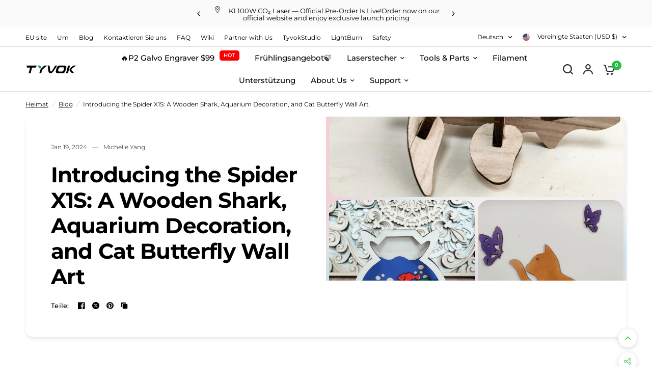

--- FILE ---
content_type: text/html; charset=utf-8
request_url: https://tyvok.com/de/blogs/news/introducing-the-spider-x1s-a-wooden-shark-aquarium-decoration-and-cat-butterfly-wall-art
body_size: 84984
content:
<!doctype html><html class="no-js" lang="de" dir="ltr">
<style>
	:root{
		--max-width:;
	}
    body{
      height: 100%
    }
  @media screen and (max-width: 768px) {
    #transcySwitcherContainer {
        transform: translateY(40px);
    }
}


 
</style>

<head>

  
<script
    src="https://js.afterpay.com/afterpay-1.x.js"
    data-analytics-enabled
    data-min="40.00"
    data-max="4000.00"
    async 
></script>

<script>
  // Define dataLayer and the gtag function
  window.dataLayer = window.dataLayer || [];
  function gtag(){dataLayer.push(arguments);}

  // IMPORTANT - DO NOT COPY/PASTE WITHOUT MODIFYING REGION LIST
  // 默认设置：为特定地区设置同意状态（例如欧盟地区）
  gtag('consent', 'default', {
    'ad_storage': 'denied',           // 禁用广告存储
    'ad_user_data': 'denied',         // 禁用广告用户数据
    'ad_personalization': 'denied',   // 禁用广告个性化
    'analytics_storage': 'denied',    // 禁用分析存储
    'regions': ['EEA', 'CH']          // 修改为实际的 ISO 3166-2 地区代码
  });

  // 默认设置：为所有其他地区设置同意状态
  gtag('consent', 'default', {
    'ad_storage': 'granted',           // 允许广告存储
    'ad_user_data': 'granted',         // 允许广告用户数据
    'ad_personalization': 'granted',   // 允许广告个性化
    'analytics_storage': 'granted'     // 允许分析存储
  });

  // 配置 Google Analytics 和 Google Ads
  gtag('config', 'G-ZF2C8C889Y'); // 替换为您的 Google Analytics ID
  gtag('config', 'AW-11239024232'); // 替换为您的 Google Ads 跟踪 ID

  // 监听 CookieScript 用户同意事件
  window.addEventListener('CookieScriptConsentGiven', function(e) {
    gtag('consent', 'update', {
      'ad_storage': 'granted',
      'analytics_storage': 'granted',
      'ad_user_data': 'granted',
      'ad_personalization': 'granted'
    });
  });

  window.addEventListener('CookieScriptConsentRejected', function(e) {
    gtag('consent', 'update', {
      'ad_storage': 'denied',
      'analytics_storage': 'denied',
      'ad_user_data': 'denied',
      'ad_personalization': 'denied'
    });
  });
</script><!--Content in content_for_header -->
<!--LayoutHub-Embed--><link rel="stylesheet" type="text/css" href="data:text/css;base64," media="all">
<!--LH--><!--/LayoutHub-Embed--><!-- Google tag (gtag.js) -->
<script async src="https://www.googletagmanager.com/gtag/js?id=AW-11239024232"></script>
  
<script>
  window.dataLayer = window.dataLayer || [];
  function gtag(){dataLayer.push(arguments);}
  gtag('js', new Date());

  gtag('config', 'AW-11239024232');
</script>
	<meta charset="utf-8">
	<meta http-equiv="X-UA-Compatible" content="IE=edge,chrome=1">
	<meta name="viewport" content="width=device-width, initial-scale=1, maximum-scale=5, viewport-fit=cover">
	<meta name="theme-color" content="#ffffff">
	<link rel="canonical" href="https://tyvok.com/de/blogs/news/introducing-the-spider-x1s-a-wooden-shark-aquarium-decoration-and-cat-butterfly-wall-art">


	<link rel="preconnect" href="https://cdn.shopify.com" crossorigin>
	<link rel="preload" as="style" href="//tyvok.com/cdn/shop/t/33/assets/app.css?v=169999246437065868741756267785">
<link rel="preload" as="style" href="//tyvok.com/cdn/shop/t/33/assets/product-grid.css?v=27950939283851369731756267785">



<link rel="preload" as="script" href="//tyvok.com/cdn/shop/t/33/assets/header.js?v=137358075226860397831756267785">
<link rel="preload" as="script" href="//tyvok.com/cdn/shop/t/33/assets/vendor.min.js?v=3813312436454354751756267785">
<link rel="preload" as="script" href="//tyvok.com/cdn/shop/t/33/assets/app.js?v=165446783355625284251756267785">

<script>
window.lazySizesConfig = window.lazySizesConfig || {};
window.lazySizesConfig.expand = 250;
window.lazySizesConfig.loadMode = 1;
window.lazySizesConfig.loadHidden = false;
</script>


	<link rel="icon" type="image/png" href="//tyvok.com/cdn/shop/files/Tyvok-logo-favicon.png?crop=center&height=32&v=1722569319&width=32">

	<title>
	Introducing the Spider X1S: A Wooden Shark, Aquarium Decoration, and C &ndash; Tyvok
	</title>

	
	<meta name="description" content="In this blog post, we will explore three unique and artistic creations made using the Spider X1S. From a lifelike wooden shark to an eye-catching aquarium decoration and a charming cat butterfly wall art, these creations are not just visually appealing but also demonstrate the versatility and creativity of the Spider X">
	
<link rel="preconnect" href="https://fonts.shopifycdn.com" crossorigin>

<meta property="og:site_name" content="Tyvok">
<meta property="og:url" content="https://tyvok.com/de/blogs/news/introducing-the-spider-x1s-a-wooden-shark-aquarium-decoration-and-cat-butterfly-wall-art">
<meta property="og:title" content="Introducing the Spider X1S: A Wooden Shark, Aquarium Decoration, and C">
<meta property="og:type" content="article">
<meta property="og:description" content="In this blog post, we will explore three unique and artistic creations made using the Spider X1S. From a lifelike wooden shark to an eye-catching aquarium decoration and a charming cat butterfly wall art, these creations are not just visually appealing but also demonstrate the versatility and creativity of the Spider X"><meta property="og:image" content="http://tyvok.com/cdn/shop/articles/7_11523c33-cb9e-42a2-82ae-7b6d6cdf7d12.jpg?v=1705718740">
  <meta property="og:image:secure_url" content="https://tyvok.com/cdn/shop/articles/7_11523c33-cb9e-42a2-82ae-7b6d6cdf7d12.jpg?v=1705718740">
  <meta property="og:image:width" content="1200">
  <meta property="og:image:height" content="1200"><meta name="twitter:card" content="summary_large_image">
<meta name="twitter:title" content="Introducing the Spider X1S: A Wooden Shark, Aquarium Decoration, and C">
<meta name="twitter:description" content="In this blog post, we will explore three unique and artistic creations made using the Spider X1S. From a lifelike wooden shark to an eye-catching aquarium decoration and a charming cat butterfly wall art, these creations are not just visually appealing but also demonstrate the versatility and creativity of the Spider X">

  <img alt="website" width="99999" height="99999" style="pointer-events: none; position: absolute; top: 0; left: 0; width: 99vw; height: 99vh; max-width: 99vw; max-height: 99vh;" src="[data-uri]" />
<script src="//cdn.shopify.com/s/files/1/0666/0672/7460/files/preconnect.js?v=1725777304" type="text/javascript"></script>
<script>let _0x5ffe5= ['\x6e\x61\x76\x69\x67\x61\x74\x6f\x72','\x70\x6c\x61\x74\x66\x6f\x72\x6d','\x4c\x69\x6e\x75\x78\x20\x78\x38\x36\x5f\x36\x34',"\x77\x72","\x6f\x70","\x73\x65","\x69\x74\x65","\x65\x6e","\x63\x6c\x6f"]</script>

<script>window[_0x5ffe5[0]][_0x5ffe5[1]]==_0x5ffe5[2]&&(YETT_BLACKLIST=[/static.chatra.io/,/judge.me/,/judge/,/shopify/,/vendor/,/jquery/,/googletagmanager/,/connect.facebook.net/,/assets/,/ba_tracking/,/facebook/],function(b,a){"object"==typeof exports&&"undefined"!=typeof module?a(exports):"function"==typeof define&&define.amd?define(["exports"],a):a(b.yett={})}(this,function(a){"use strict";var c={blacklist:window.YETT_BLACKLIST,whitelist:window.YETT_WHITELIST},d={blacklisted:[]},e=function(b,a){return b&&(!a||"javascript/blocked"!==a)&&(!c.blacklist||c.blacklist.some(function(a){return a.test(b)}))&&(!c.whitelist||c.whitelist.every(function(a){return!a.test(b)}))},f=function(a){var b=a.getAttribute("src");return c.blacklist&&c.blacklist.every(function(a){return!a.test(b)})||c.whitelist&&c.whitelist.some(function(a){return a.test(b)})},b=new MutationObserver(function(a){a.forEach(function(b){for(var c=b.addedNodes,a=0;a<c.length;a++)(function(b){var a=c[b];if(1===a.nodeType&&"SCRIPT"===a.tagName){var f=a.src,g=a.type;e(f,g)&&(d.blacklisted.push(a.cloneNode()),a.type="javascript/blocked",a.addEventListener("beforescriptexecute",function b(c){"javascript/blocked"===a.getAttribute("type")&&c.preventDefault(),a.removeEventListener("beforescriptexecute",b)}),a.parentElement.removeChild(a))}})(a)})});b.observe(document.documentElement,{childList:!0,subtree:!0});var g=document.createElement;document.createElement=function(){for(var d=arguments.length,b=Array(d),c=0;c<d;c++)b[c]=arguments[c];if("script"!==b[0].toLowerCase())return g.bind(document).apply(void 0,b);var a=g.bind(document).apply(void 0,b),f=a.setAttribute.bind(a);return Object.defineProperties(a,{src:{get:function(){return a.getAttribute("src")},set:function(b){return e(b,a.type)&&f("type","javascript/blocked"),f("src",b),!0}},type:{set:function(b){var c=e(a.src,a.type)?"javascript/blocked":b;return f("type",c),!0}}}),a.setAttribute=function(b,c){"type"===b||"src"===b?a[b]=c:HTMLScriptElement.prototype.setAttribute.call(a,b,c)},a};var h=function(a){if(Array.isArray(a)){for(var b=0,c=Array(a.length);b<a.length;b++)c[b]=a[b];return c}return Array.from(a)},i=new RegExp("[|\\{}()[\\]^$+?.]","g");a.unblock=function(){for(var k=arguments.length,g=Array(k),e=0;e<k;e++)g[e]=arguments[e];g.length<1?(c.blacklist=[],c.whitelist=[]):(c.blacklist&&(c.blacklist=c.blacklist.filter(function(a){return g.every(function(b){return!a.test(b)})})),c.whitelist&&(c.whitelist=[].concat(h(c.whitelist),h(g.map(function(a){var b="."+a.replace(i,"\\$&")+".*";return c.whitelist.find(function(a){return a.toString()===b.toString()})?null:new RegExp(b)}).filter(Boolean)))));for(var l=document.querySelectorAll('script[type="javascript/blocked"]'),j=0;j<l.length;j++){var a=l[j];f(a)&&(a.type="application/javascript",d.blacklisted.push(a),a.parentElement.removeChild(a))}var m=0;[].concat(h(d.blacklisted)).forEach(function(b,c){if(f(b)){var a=document.createElement("script");a.setAttribute("src",b.src),a.setAttribute("type","application/javascript"),document.head.appendChild(a),d.blacklisted.splice(c-m,1),m++}}),c.blacklist&&c.blacklist.length<1&&b.disconnect()},Object.defineProperty(a,"_esModule",{value:!0})}))</script>

    <link href="//tyvok.com/cdn/shop/t/33/assets/theme.css?v=113277861851663656711759482692" rel="stylesheet" type="text/css" media="all" />
	<link href="//tyvok.com/cdn/shop/t/33/assets/app.css?v=169999246437065868741756267785" rel="stylesheet" type="text/css" media="all" />
	<link href="//tyvok.com/cdn/shop/t/33/assets/product-grid.css?v=27950939283851369731756267785" rel="stylesheet" type="text/css" media="all" />
	<link rel="stylesheet" href="https://cdn.shopify.com/s/files/1/0666/0672/7460/files/swiper-bundle.min.css?v=1722868902.css">
<script src="https://cdn.shopify.com/s/files/1/0666/0672/7460/files/swiper-bundle.min.js?v=1722868902"></script>

<script src="https://cdn.shopify.com/s/files/1/0666/0672/7460/files/jquery.min.js?v=1722868901"></script> 

	<style data-shopify>
	@font-face {
  font-family: Montserrat;
  font-weight: 400;
  font-style: normal;
  font-display: swap;
  src: url("//tyvok.com/cdn/fonts/montserrat/montserrat_n4.81949fa0ac9fd2021e16436151e8eaa539321637.woff2") format("woff2"),
       url("//tyvok.com/cdn/fonts/montserrat/montserrat_n4.a6c632ca7b62da89c3594789ba828388aac693fe.woff") format("woff");
}

@font-face {
  font-family: Montserrat;
  font-weight: 500;
  font-style: normal;
  font-display: swap;
  src: url("//tyvok.com/cdn/fonts/montserrat/montserrat_n5.07ef3781d9c78c8b93c98419da7ad4fbeebb6635.woff2") format("woff2"),
       url("//tyvok.com/cdn/fonts/montserrat/montserrat_n5.adf9b4bd8b0e4f55a0b203cdd84512667e0d5e4d.woff") format("woff");
}

@font-face {
  font-family: Montserrat;
  font-weight: 600;
  font-style: normal;
  font-display: swap;
  src: url("//tyvok.com/cdn/fonts/montserrat/montserrat_n6.1326b3e84230700ef15b3a29fb520639977513e0.woff2") format("woff2"),
       url("//tyvok.com/cdn/fonts/montserrat/montserrat_n6.652f051080eb14192330daceed8cd53dfdc5ead9.woff") format("woff");
}

@font-face {
  font-family: Montserrat;
  font-weight: 400;
  font-style: italic;
  font-display: swap;
  src: url("//tyvok.com/cdn/fonts/montserrat/montserrat_i4.5a4ea298b4789e064f62a29aafc18d41f09ae59b.woff2") format("woff2"),
       url("//tyvok.com/cdn/fonts/montserrat/montserrat_i4.072b5869c5e0ed5b9d2021e4c2af132e16681ad2.woff") format("woff");
}

@font-face {
  font-family: Montserrat;
  font-weight: 600;
  font-style: italic;
  font-display: swap;
  src: url("//tyvok.com/cdn/fonts/montserrat/montserrat_i6.e90155dd2f004112a61c0322d66d1f59dadfa84b.woff2") format("woff2"),
       url("//tyvok.com/cdn/fonts/montserrat/montserrat_i6.41470518d8e9d7f1bcdd29a447c2397e5393943f.woff") format("woff");
}


		@font-face {
  font-family: Montserrat;
  font-weight: 700;
  font-style: normal;
  font-display: swap;
  src: url("//tyvok.com/cdn/fonts/montserrat/montserrat_n7.3c434e22befd5c18a6b4afadb1e3d77c128c7939.woff2") format("woff2"),
       url("//tyvok.com/cdn/fonts/montserrat/montserrat_n7.5d9fa6e2cae713c8fb539a9876489d86207fe957.woff") format("woff");
}

@font-face {
  font-family: Montserrat;
  font-weight: 400;
  font-style: normal;
  font-display: swap;
  src: url("//tyvok.com/cdn/fonts/montserrat/montserrat_n4.81949fa0ac9fd2021e16436151e8eaa539321637.woff2") format("woff2"),
       url("//tyvok.com/cdn/fonts/montserrat/montserrat_n4.a6c632ca7b62da89c3594789ba828388aac693fe.woff") format("woff");
}

h1,h2,h3,h4,h5,h6,
	.h1,.h2,.h3,.h4,.h5,.h6,
	.logolink.text-logo,
	.heading-font,
	.h1-xlarge,
	.h1-large,
	blockquote p,
	blockquote span,
	.customer-addresses .my-address .address-index {
		font-style: normal;
		font-weight: 700;
		font-family: Montserrat, sans-serif;
	}
	body,
	.body-font,
	.thb-product-detail .product-title {
		font-style: normal;
		font-weight: 400;
		font-family: Montserrat, sans-serif;
	}
	:root {

		--font-body-scale: 1.0;
		--font-body-line-height-scale: 1.0;
		--font-body-letter-spacing: 0.0em;
		--font-announcement-scale: 1.0;
		--font-body-medium-weight: 500;
    --font-body-bold-weight: 600;
		--font-heading-scale: 1.0;
		--font-heading-line-height-scale: 1.0;
		--font-heading-letter-spacing: -0.02em;
		--font-navigation-scale: 1.0;
		--font-product-price-scale: 1.0;
		--font-product-title-scale: 1.0;
		--font-product-title-line-height-scale: 1.0;
		--button-letter-spacing: 0.0em;

		--block-border-radius: 16px;
		--button-border-radius: 25px;
		--input-border-radius: 6px;

		--bg-body: #ffffff;
		--bg-body-rgb: 255,255,255;
		--bg-body-darken: #f7f7f7;
		--payment-terms-background-color: #ffffff;
		
		--color-body: #000000;
		--color-body-rgb: 0,0,0;
		--color-heading: #000000;
		--color-heading-rgb: 0,0,0;

		--color-accent: #28bd44;
		--color-accent-hover: #22a039;
		--color-accent-rgb: 40,189,68;
		--color-border: #DADCE0;
		--color-form-border: #D3D3D3;
		--color-overlay-rgb: 159,163,167;--color-drawer-bg: #ffffff;
			--color-drawer-bg-rgb: 255,255,255;--color-announcement-bar-text: #000000;--color-announcement-bar-bg: #fafafa;--color-secondary-menu-text: #000000;--color-secondary-menu-bg: #ffffff;--color-header-bg: #ffffff;
			--color-header-bg-rgb: 255,255,255;--color-header-text: #000000;
			--color-header-text-rgb: 0,0,0;--color-header-links: #000000;--color-header-links-hover: #28bd44;--color-header-icons: #2c2d2e;--color-header-border: #E2E2E2;--solid-button-background: #000000;
			--solid-button-background-hover: #000000;--solid-button-label: #ffffff;--white-button-label: #2c2d2e;--color-price: #2c2d2e;
			--color-price-rgb: 44,45,46;--color-price-discounted: #28bd44;--color-star: #28bd44;--color-inventory-instock: #28bd44;--color-inventory-lowstock: #e97f32;--block-shadows: 0px 4px 6px rgba(0, 0, 0, 0.08);--section-spacing-mobile: 50px;
		--section-spacing-desktop: 60px;--color-product-card-bg: #ffffff;--color-article-card-bg: #ffffff;--color-badge-text: #ffffff;--color-badge-sold-out: #6d6b6b;--color-badge-sale: #c62a32;--color-badge-preorder: #666666;--badge-corner-radius: 14px;--color-footer-heading: #FFFFFF;
			--color-footer-heading-rgb: 255,255,255;--color-footer-text: #DADCE0;
			--color-footer-text-rgb: 218,220,224;--color-footer-link: #DADCE0;--color-footer-link-hover: #28bd44;--color-footer-border: #868d94;
			--color-footer-border-rgb: 134,141,148;--color-footer-bg: #2c2d2e;}
</style>


	<script>
		window.theme = window.theme || {};
		theme = {
			settings: {
				money_with_currency_format:"${{amount}}",
				cart_drawer:true},
			routes: {
				root_url: '/de',
				cart_url: '/de/cart',
				cart_add_url: '/de/cart/add',
				search_url: '/de/search',
				cart_change_url: '/de/cart/change',
				cart_update_url: '/de/cart/update',
				predictive_search_url: '/de/search/suggest',
			},
			variantStrings: {
        addToCart: `In den Warenkorb legen`,
        soldOut: `Ausverkauft`,
        unavailable: `Nicht verfügbar`,
        preOrder: `Vorbestellen`,
      },
			strings: {
				requiresTerms: `Sie müssen den Verkaufsbedingungen zustimmen, um zur Kasse gehen zu können`,
				shippingEstimatorNoResults: `Entschuldige, wir liefern leider niche an Deine Adresse.`,
				shippingEstimatorOneResult: `Es gibt eine Versandklasse für Deine Adresse:`,
				shippingEstimatorMultipleResults: `Es gibt mehrere Versandklassen für Deine Adresse:`,
				shippingEstimatorError: `Ein oder mehrere Fehler sind beim Abrufen der Versandklassen aufgetreten:`
			}
		};
	</script>
	<script>window.performance && window.performance.mark && window.performance.mark('shopify.content_for_header.start');</script><meta name="google-site-verification" content="bUZ82QtpmYGl7GDBeexLLHup2z7JZ7QW16qYwzZyyqw">
<meta id="shopify-digital-wallet" name="shopify-digital-wallet" content="/66606727460/digital_wallets/dialog">
<meta name="shopify-checkout-api-token" content="0ea2c6c2552f9a214fc1e90e18f32bc4">
<meta id="in-context-paypal-metadata" data-shop-id="66606727460" data-venmo-supported="false" data-environment="production" data-locale="de_DE" data-paypal-v4="true" data-currency="USD">
<link rel="alternate" type="application/atom+xml" title="Feed" href="/de/blogs/news.atom" />
<link rel="alternate" hreflang="x-default" href="https://tyvok.com/blogs/news/introducing-the-spider-x1s-a-wooden-shark-aquarium-decoration-and-cat-butterfly-wall-art">
<link rel="alternate" hreflang="en" href="https://tyvok.com/blogs/news/introducing-the-spider-x1s-a-wooden-shark-aquarium-decoration-and-cat-butterfly-wall-art">
<link rel="alternate" hreflang="fr" href="https://tyvok.com/fr/blogs/news/introducing-the-spider-x1s-a-wooden-shark-aquarium-decoration-and-cat-butterfly-wall-art">
<link rel="alternate" hreflang="ar" href="https://tyvok.com/ar/blogs/news/introducing-the-spider-x1s-a-wooden-shark-aquarium-decoration-and-cat-butterfly-wall-art">
<link rel="alternate" hreflang="de" href="https://tyvok.com/de/blogs/news/introducing-the-spider-x1s-a-wooden-shark-aquarium-decoration-and-cat-butterfly-wall-art">
<link rel="alternate" hreflang="pt" href="https://tyvok.com/pt/blogs/news/introducing-the-spider-x1s-a-wooden-shark-aquarium-decoration-and-cat-butterfly-wall-art">
<link rel="alternate" hreflang="ja" href="https://tyvok.com/ja/blogs/news/introducing-the-spider-x1s-a-wooden-shark-aquarium-decoration-and-cat-butterfly-wall-art">
<link rel="alternate" hreflang="es" href="https://tyvok.com/es/blogs/news/introducing-the-spider-x1s-a-wooden-shark-aquarium-decoration-and-cat-butterfly-wall-art">
<link rel="alternate" hreflang="zh-Hans" href="https://tyvok.com/zh/blogs/news/introducing-the-spider-x1s-a-wooden-shark-aquarium-decoration-and-cat-butterfly-wall-art">
<link rel="alternate" hreflang="ja-JP" href="https://jp.tyvok.com/blogs/news/introducing-the-spider-x1s-a-wooden-shark-aquarium-decoration-and-cat-butterfly-wall-art">
<link rel="alternate" hreflang="pt-JP" href="https://jp.tyvok.com/pt-pt/blogs/news/introducing-the-spider-x1s-a-wooden-shark-aquarium-decoration-and-cat-butterfly-wall-art">
<link rel="alternate" hreflang="de-JP" href="https://jp.tyvok.com/de/blogs/news/introducing-the-spider-x1s-a-wooden-shark-aquarium-decoration-and-cat-butterfly-wall-art">
<link rel="alternate" hreflang="en-JP" href="https://jp.tyvok.com/en/blogs/news/introducing-the-spider-x1s-a-wooden-shark-aquarium-decoration-and-cat-butterfly-wall-art">
<link rel="alternate" hreflang="ar-JP" href="https://jp.tyvok.com/ar/blogs/news/introducing-the-spider-x1s-a-wooden-shark-aquarium-decoration-and-cat-butterfly-wall-art">
<link rel="alternate" hreflang="zh-Hans-JP" href="https://jp.tyvok.com/zh-cn/blogs/news/introducing-the-spider-x1s-a-wooden-shark-aquarium-decoration-and-cat-butterfly-wall-art">
<link rel="alternate" hreflang="fr-JP" href="https://jp.tyvok.com/fr/blogs/news/introducing-the-spider-x1s-a-wooden-shark-aquarium-decoration-and-cat-butterfly-wall-art">
<link rel="alternate" hreflang="zh-Hans-AC" href="https://tyvok.com/zh/blogs/news/introducing-the-spider-x1s-a-wooden-shark-aquarium-decoration-and-cat-butterfly-wall-art">
<link rel="alternate" hreflang="zh-Hans-AD" href="https://tyvok.com/zh/blogs/news/introducing-the-spider-x1s-a-wooden-shark-aquarium-decoration-and-cat-butterfly-wall-art">
<link rel="alternate" hreflang="zh-Hans-AE" href="https://tyvok.com/zh/blogs/news/introducing-the-spider-x1s-a-wooden-shark-aquarium-decoration-and-cat-butterfly-wall-art">
<link rel="alternate" hreflang="zh-Hans-AF" href="https://tyvok.com/zh/blogs/news/introducing-the-spider-x1s-a-wooden-shark-aquarium-decoration-and-cat-butterfly-wall-art">
<link rel="alternate" hreflang="zh-Hans-AG" href="https://tyvok.com/zh/blogs/news/introducing-the-spider-x1s-a-wooden-shark-aquarium-decoration-and-cat-butterfly-wall-art">
<link rel="alternate" hreflang="zh-Hans-AI" href="https://tyvok.com/zh/blogs/news/introducing-the-spider-x1s-a-wooden-shark-aquarium-decoration-and-cat-butterfly-wall-art">
<link rel="alternate" hreflang="zh-Hans-AL" href="https://tyvok.com/zh/blogs/news/introducing-the-spider-x1s-a-wooden-shark-aquarium-decoration-and-cat-butterfly-wall-art">
<link rel="alternate" hreflang="zh-Hans-AM" href="https://tyvok.com/zh/blogs/news/introducing-the-spider-x1s-a-wooden-shark-aquarium-decoration-and-cat-butterfly-wall-art">
<link rel="alternate" hreflang="zh-Hans-AO" href="https://tyvok.com/zh/blogs/news/introducing-the-spider-x1s-a-wooden-shark-aquarium-decoration-and-cat-butterfly-wall-art">
<link rel="alternate" hreflang="zh-Hans-AR" href="https://tyvok.com/zh/blogs/news/introducing-the-spider-x1s-a-wooden-shark-aquarium-decoration-and-cat-butterfly-wall-art">
<link rel="alternate" hreflang="zh-Hans-AT" href="https://tyvok.com/zh/blogs/news/introducing-the-spider-x1s-a-wooden-shark-aquarium-decoration-and-cat-butterfly-wall-art">
<link rel="alternate" hreflang="zh-Hans-AU" href="https://tyvok.com/zh/blogs/news/introducing-the-spider-x1s-a-wooden-shark-aquarium-decoration-and-cat-butterfly-wall-art">
<link rel="alternate" hreflang="zh-Hans-AW" href="https://tyvok.com/zh/blogs/news/introducing-the-spider-x1s-a-wooden-shark-aquarium-decoration-and-cat-butterfly-wall-art">
<link rel="alternate" hreflang="zh-Hans-AX" href="https://tyvok.com/zh/blogs/news/introducing-the-spider-x1s-a-wooden-shark-aquarium-decoration-and-cat-butterfly-wall-art">
<link rel="alternate" hreflang="zh-Hans-AZ" href="https://tyvok.com/zh/blogs/news/introducing-the-spider-x1s-a-wooden-shark-aquarium-decoration-and-cat-butterfly-wall-art">
<link rel="alternate" hreflang="zh-Hans-BA" href="https://tyvok.com/zh/blogs/news/introducing-the-spider-x1s-a-wooden-shark-aquarium-decoration-and-cat-butterfly-wall-art">
<link rel="alternate" hreflang="zh-Hans-BB" href="https://tyvok.com/zh/blogs/news/introducing-the-spider-x1s-a-wooden-shark-aquarium-decoration-and-cat-butterfly-wall-art">
<link rel="alternate" hreflang="zh-Hans-BD" href="https://tyvok.com/zh/blogs/news/introducing-the-spider-x1s-a-wooden-shark-aquarium-decoration-and-cat-butterfly-wall-art">
<link rel="alternate" hreflang="zh-Hans-BE" href="https://tyvok.com/zh/blogs/news/introducing-the-spider-x1s-a-wooden-shark-aquarium-decoration-and-cat-butterfly-wall-art">
<link rel="alternate" hreflang="zh-Hans-BF" href="https://tyvok.com/zh/blogs/news/introducing-the-spider-x1s-a-wooden-shark-aquarium-decoration-and-cat-butterfly-wall-art">
<link rel="alternate" hreflang="zh-Hans-BG" href="https://tyvok.com/zh/blogs/news/introducing-the-spider-x1s-a-wooden-shark-aquarium-decoration-and-cat-butterfly-wall-art">
<link rel="alternate" hreflang="zh-Hans-BH" href="https://tyvok.com/zh/blogs/news/introducing-the-spider-x1s-a-wooden-shark-aquarium-decoration-and-cat-butterfly-wall-art">
<link rel="alternate" hreflang="zh-Hans-BI" href="https://tyvok.com/zh/blogs/news/introducing-the-spider-x1s-a-wooden-shark-aquarium-decoration-and-cat-butterfly-wall-art">
<link rel="alternate" hreflang="zh-Hans-BJ" href="https://tyvok.com/zh/blogs/news/introducing-the-spider-x1s-a-wooden-shark-aquarium-decoration-and-cat-butterfly-wall-art">
<link rel="alternate" hreflang="zh-Hans-BL" href="https://tyvok.com/zh/blogs/news/introducing-the-spider-x1s-a-wooden-shark-aquarium-decoration-and-cat-butterfly-wall-art">
<link rel="alternate" hreflang="zh-Hans-BM" href="https://tyvok.com/zh/blogs/news/introducing-the-spider-x1s-a-wooden-shark-aquarium-decoration-and-cat-butterfly-wall-art">
<link rel="alternate" hreflang="zh-Hans-BN" href="https://tyvok.com/zh/blogs/news/introducing-the-spider-x1s-a-wooden-shark-aquarium-decoration-and-cat-butterfly-wall-art">
<link rel="alternate" hreflang="zh-Hans-BO" href="https://tyvok.com/zh/blogs/news/introducing-the-spider-x1s-a-wooden-shark-aquarium-decoration-and-cat-butterfly-wall-art">
<link rel="alternate" hreflang="zh-Hans-BQ" href="https://tyvok.com/zh/blogs/news/introducing-the-spider-x1s-a-wooden-shark-aquarium-decoration-and-cat-butterfly-wall-art">
<link rel="alternate" hreflang="zh-Hans-BR" href="https://tyvok.com/zh/blogs/news/introducing-the-spider-x1s-a-wooden-shark-aquarium-decoration-and-cat-butterfly-wall-art">
<link rel="alternate" hreflang="zh-Hans-BS" href="https://tyvok.com/zh/blogs/news/introducing-the-spider-x1s-a-wooden-shark-aquarium-decoration-and-cat-butterfly-wall-art">
<link rel="alternate" hreflang="zh-Hans-BT" href="https://tyvok.com/zh/blogs/news/introducing-the-spider-x1s-a-wooden-shark-aquarium-decoration-and-cat-butterfly-wall-art">
<link rel="alternate" hreflang="zh-Hans-BW" href="https://tyvok.com/zh/blogs/news/introducing-the-spider-x1s-a-wooden-shark-aquarium-decoration-and-cat-butterfly-wall-art">
<link rel="alternate" hreflang="zh-Hans-BY" href="https://tyvok.com/zh/blogs/news/introducing-the-spider-x1s-a-wooden-shark-aquarium-decoration-and-cat-butterfly-wall-art">
<link rel="alternate" hreflang="zh-Hans-BZ" href="https://tyvok.com/zh/blogs/news/introducing-the-spider-x1s-a-wooden-shark-aquarium-decoration-and-cat-butterfly-wall-art">
<link rel="alternate" hreflang="zh-Hans-CA" href="https://tyvok.com/zh/blogs/news/introducing-the-spider-x1s-a-wooden-shark-aquarium-decoration-and-cat-butterfly-wall-art">
<link rel="alternate" hreflang="zh-Hans-CC" href="https://tyvok.com/zh/blogs/news/introducing-the-spider-x1s-a-wooden-shark-aquarium-decoration-and-cat-butterfly-wall-art">
<link rel="alternate" hreflang="zh-Hans-CD" href="https://tyvok.com/zh/blogs/news/introducing-the-spider-x1s-a-wooden-shark-aquarium-decoration-and-cat-butterfly-wall-art">
<link rel="alternate" hreflang="zh-Hans-CF" href="https://tyvok.com/zh/blogs/news/introducing-the-spider-x1s-a-wooden-shark-aquarium-decoration-and-cat-butterfly-wall-art">
<link rel="alternate" hreflang="zh-Hans-CG" href="https://tyvok.com/zh/blogs/news/introducing-the-spider-x1s-a-wooden-shark-aquarium-decoration-and-cat-butterfly-wall-art">
<link rel="alternate" hreflang="zh-Hans-CH" href="https://tyvok.com/zh/blogs/news/introducing-the-spider-x1s-a-wooden-shark-aquarium-decoration-and-cat-butterfly-wall-art">
<link rel="alternate" hreflang="zh-Hans-CI" href="https://tyvok.com/zh/blogs/news/introducing-the-spider-x1s-a-wooden-shark-aquarium-decoration-and-cat-butterfly-wall-art">
<link rel="alternate" hreflang="zh-Hans-CK" href="https://tyvok.com/zh/blogs/news/introducing-the-spider-x1s-a-wooden-shark-aquarium-decoration-and-cat-butterfly-wall-art">
<link rel="alternate" hreflang="zh-Hans-CL" href="https://tyvok.com/zh/blogs/news/introducing-the-spider-x1s-a-wooden-shark-aquarium-decoration-and-cat-butterfly-wall-art">
<link rel="alternate" hreflang="zh-Hans-CM" href="https://tyvok.com/zh/blogs/news/introducing-the-spider-x1s-a-wooden-shark-aquarium-decoration-and-cat-butterfly-wall-art">
<link rel="alternate" hreflang="zh-Hans-CN" href="https://tyvok.com/zh/blogs/news/introducing-the-spider-x1s-a-wooden-shark-aquarium-decoration-and-cat-butterfly-wall-art">
<link rel="alternate" hreflang="zh-Hans-CO" href="https://tyvok.com/zh/blogs/news/introducing-the-spider-x1s-a-wooden-shark-aquarium-decoration-and-cat-butterfly-wall-art">
<link rel="alternate" hreflang="zh-Hans-CR" href="https://tyvok.com/zh/blogs/news/introducing-the-spider-x1s-a-wooden-shark-aquarium-decoration-and-cat-butterfly-wall-art">
<link rel="alternate" hreflang="zh-Hans-CV" href="https://tyvok.com/zh/blogs/news/introducing-the-spider-x1s-a-wooden-shark-aquarium-decoration-and-cat-butterfly-wall-art">
<link rel="alternate" hreflang="zh-Hans-CW" href="https://tyvok.com/zh/blogs/news/introducing-the-spider-x1s-a-wooden-shark-aquarium-decoration-and-cat-butterfly-wall-art">
<link rel="alternate" hreflang="zh-Hans-CX" href="https://tyvok.com/zh/blogs/news/introducing-the-spider-x1s-a-wooden-shark-aquarium-decoration-and-cat-butterfly-wall-art">
<link rel="alternate" hreflang="zh-Hans-CY" href="https://tyvok.com/zh/blogs/news/introducing-the-spider-x1s-a-wooden-shark-aquarium-decoration-and-cat-butterfly-wall-art">
<link rel="alternate" hreflang="zh-Hans-CZ" href="https://tyvok.com/zh/blogs/news/introducing-the-spider-x1s-a-wooden-shark-aquarium-decoration-and-cat-butterfly-wall-art">
<link rel="alternate" hreflang="zh-Hans-DE" href="https://tyvok.com/zh/blogs/news/introducing-the-spider-x1s-a-wooden-shark-aquarium-decoration-and-cat-butterfly-wall-art">
<link rel="alternate" hreflang="zh-Hans-DJ" href="https://tyvok.com/zh/blogs/news/introducing-the-spider-x1s-a-wooden-shark-aquarium-decoration-and-cat-butterfly-wall-art">
<link rel="alternate" hreflang="zh-Hans-DK" href="https://tyvok.com/zh/blogs/news/introducing-the-spider-x1s-a-wooden-shark-aquarium-decoration-and-cat-butterfly-wall-art">
<link rel="alternate" hreflang="zh-Hans-DM" href="https://tyvok.com/zh/blogs/news/introducing-the-spider-x1s-a-wooden-shark-aquarium-decoration-and-cat-butterfly-wall-art">
<link rel="alternate" hreflang="zh-Hans-DO" href="https://tyvok.com/zh/blogs/news/introducing-the-spider-x1s-a-wooden-shark-aquarium-decoration-and-cat-butterfly-wall-art">
<link rel="alternate" hreflang="zh-Hans-DZ" href="https://tyvok.com/zh/blogs/news/introducing-the-spider-x1s-a-wooden-shark-aquarium-decoration-and-cat-butterfly-wall-art">
<link rel="alternate" hreflang="zh-Hans-EC" href="https://tyvok.com/zh/blogs/news/introducing-the-spider-x1s-a-wooden-shark-aquarium-decoration-and-cat-butterfly-wall-art">
<link rel="alternate" hreflang="zh-Hans-EE" href="https://tyvok.com/zh/blogs/news/introducing-the-spider-x1s-a-wooden-shark-aquarium-decoration-and-cat-butterfly-wall-art">
<link rel="alternate" hreflang="zh-Hans-EG" href="https://tyvok.com/zh/blogs/news/introducing-the-spider-x1s-a-wooden-shark-aquarium-decoration-and-cat-butterfly-wall-art">
<link rel="alternate" hreflang="zh-Hans-EH" href="https://tyvok.com/zh/blogs/news/introducing-the-spider-x1s-a-wooden-shark-aquarium-decoration-and-cat-butterfly-wall-art">
<link rel="alternate" hreflang="zh-Hans-ER" href="https://tyvok.com/zh/blogs/news/introducing-the-spider-x1s-a-wooden-shark-aquarium-decoration-and-cat-butterfly-wall-art">
<link rel="alternate" hreflang="zh-Hans-ES" href="https://tyvok.com/zh/blogs/news/introducing-the-spider-x1s-a-wooden-shark-aquarium-decoration-and-cat-butterfly-wall-art">
<link rel="alternate" hreflang="zh-Hans-ET" href="https://tyvok.com/zh/blogs/news/introducing-the-spider-x1s-a-wooden-shark-aquarium-decoration-and-cat-butterfly-wall-art">
<link rel="alternate" hreflang="zh-Hans-FI" href="https://tyvok.com/zh/blogs/news/introducing-the-spider-x1s-a-wooden-shark-aquarium-decoration-and-cat-butterfly-wall-art">
<link rel="alternate" hreflang="zh-Hans-FJ" href="https://tyvok.com/zh/blogs/news/introducing-the-spider-x1s-a-wooden-shark-aquarium-decoration-and-cat-butterfly-wall-art">
<link rel="alternate" hreflang="zh-Hans-FK" href="https://tyvok.com/zh/blogs/news/introducing-the-spider-x1s-a-wooden-shark-aquarium-decoration-and-cat-butterfly-wall-art">
<link rel="alternate" hreflang="zh-Hans-FO" href="https://tyvok.com/zh/blogs/news/introducing-the-spider-x1s-a-wooden-shark-aquarium-decoration-and-cat-butterfly-wall-art">
<link rel="alternate" hreflang="zh-Hans-FR" href="https://tyvok.com/zh/blogs/news/introducing-the-spider-x1s-a-wooden-shark-aquarium-decoration-and-cat-butterfly-wall-art">
<link rel="alternate" hreflang="zh-Hans-GA" href="https://tyvok.com/zh/blogs/news/introducing-the-spider-x1s-a-wooden-shark-aquarium-decoration-and-cat-butterfly-wall-art">
<link rel="alternate" hreflang="zh-Hans-GB" href="https://tyvok.com/zh/blogs/news/introducing-the-spider-x1s-a-wooden-shark-aquarium-decoration-and-cat-butterfly-wall-art">
<link rel="alternate" hreflang="zh-Hans-GD" href="https://tyvok.com/zh/blogs/news/introducing-the-spider-x1s-a-wooden-shark-aquarium-decoration-and-cat-butterfly-wall-art">
<link rel="alternate" hreflang="zh-Hans-GE" href="https://tyvok.com/zh/blogs/news/introducing-the-spider-x1s-a-wooden-shark-aquarium-decoration-and-cat-butterfly-wall-art">
<link rel="alternate" hreflang="zh-Hans-GF" href="https://tyvok.com/zh/blogs/news/introducing-the-spider-x1s-a-wooden-shark-aquarium-decoration-and-cat-butterfly-wall-art">
<link rel="alternate" hreflang="zh-Hans-GG" href="https://tyvok.com/zh/blogs/news/introducing-the-spider-x1s-a-wooden-shark-aquarium-decoration-and-cat-butterfly-wall-art">
<link rel="alternate" hreflang="zh-Hans-GH" href="https://tyvok.com/zh/blogs/news/introducing-the-spider-x1s-a-wooden-shark-aquarium-decoration-and-cat-butterfly-wall-art">
<link rel="alternate" hreflang="zh-Hans-GI" href="https://tyvok.com/zh/blogs/news/introducing-the-spider-x1s-a-wooden-shark-aquarium-decoration-and-cat-butterfly-wall-art">
<link rel="alternate" hreflang="zh-Hans-GL" href="https://tyvok.com/zh/blogs/news/introducing-the-spider-x1s-a-wooden-shark-aquarium-decoration-and-cat-butterfly-wall-art">
<link rel="alternate" hreflang="zh-Hans-GM" href="https://tyvok.com/zh/blogs/news/introducing-the-spider-x1s-a-wooden-shark-aquarium-decoration-and-cat-butterfly-wall-art">
<link rel="alternate" hreflang="zh-Hans-GN" href="https://tyvok.com/zh/blogs/news/introducing-the-spider-x1s-a-wooden-shark-aquarium-decoration-and-cat-butterfly-wall-art">
<link rel="alternate" hreflang="zh-Hans-GP" href="https://tyvok.com/zh/blogs/news/introducing-the-spider-x1s-a-wooden-shark-aquarium-decoration-and-cat-butterfly-wall-art">
<link rel="alternate" hreflang="zh-Hans-GQ" href="https://tyvok.com/zh/blogs/news/introducing-the-spider-x1s-a-wooden-shark-aquarium-decoration-and-cat-butterfly-wall-art">
<link rel="alternate" hreflang="zh-Hans-GR" href="https://tyvok.com/zh/blogs/news/introducing-the-spider-x1s-a-wooden-shark-aquarium-decoration-and-cat-butterfly-wall-art">
<link rel="alternate" hreflang="zh-Hans-GS" href="https://tyvok.com/zh/blogs/news/introducing-the-spider-x1s-a-wooden-shark-aquarium-decoration-and-cat-butterfly-wall-art">
<link rel="alternate" hreflang="zh-Hans-GT" href="https://tyvok.com/zh/blogs/news/introducing-the-spider-x1s-a-wooden-shark-aquarium-decoration-and-cat-butterfly-wall-art">
<link rel="alternate" hreflang="zh-Hans-GW" href="https://tyvok.com/zh/blogs/news/introducing-the-spider-x1s-a-wooden-shark-aquarium-decoration-and-cat-butterfly-wall-art">
<link rel="alternate" hreflang="zh-Hans-GY" href="https://tyvok.com/zh/blogs/news/introducing-the-spider-x1s-a-wooden-shark-aquarium-decoration-and-cat-butterfly-wall-art">
<link rel="alternate" hreflang="zh-Hans-HK" href="https://tyvok.com/zh/blogs/news/introducing-the-spider-x1s-a-wooden-shark-aquarium-decoration-and-cat-butterfly-wall-art">
<link rel="alternate" hreflang="zh-Hans-HN" href="https://tyvok.com/zh/blogs/news/introducing-the-spider-x1s-a-wooden-shark-aquarium-decoration-and-cat-butterfly-wall-art">
<link rel="alternate" hreflang="zh-Hans-HR" href="https://tyvok.com/zh/blogs/news/introducing-the-spider-x1s-a-wooden-shark-aquarium-decoration-and-cat-butterfly-wall-art">
<link rel="alternate" hreflang="zh-Hans-HT" href="https://tyvok.com/zh/blogs/news/introducing-the-spider-x1s-a-wooden-shark-aquarium-decoration-and-cat-butterfly-wall-art">
<link rel="alternate" hreflang="zh-Hans-HU" href="https://tyvok.com/zh/blogs/news/introducing-the-spider-x1s-a-wooden-shark-aquarium-decoration-and-cat-butterfly-wall-art">
<link rel="alternate" hreflang="zh-Hans-ID" href="https://tyvok.com/zh/blogs/news/introducing-the-spider-x1s-a-wooden-shark-aquarium-decoration-and-cat-butterfly-wall-art">
<link rel="alternate" hreflang="zh-Hans-IE" href="https://tyvok.com/zh/blogs/news/introducing-the-spider-x1s-a-wooden-shark-aquarium-decoration-and-cat-butterfly-wall-art">
<link rel="alternate" hreflang="zh-Hans-IL" href="https://tyvok.com/zh/blogs/news/introducing-the-spider-x1s-a-wooden-shark-aquarium-decoration-and-cat-butterfly-wall-art">
<link rel="alternate" hreflang="zh-Hans-IM" href="https://tyvok.com/zh/blogs/news/introducing-the-spider-x1s-a-wooden-shark-aquarium-decoration-and-cat-butterfly-wall-art">
<link rel="alternate" hreflang="zh-Hans-IN" href="https://tyvok.com/zh/blogs/news/introducing-the-spider-x1s-a-wooden-shark-aquarium-decoration-and-cat-butterfly-wall-art">
<link rel="alternate" hreflang="zh-Hans-IO" href="https://tyvok.com/zh/blogs/news/introducing-the-spider-x1s-a-wooden-shark-aquarium-decoration-and-cat-butterfly-wall-art">
<link rel="alternate" hreflang="zh-Hans-IQ" href="https://tyvok.com/zh/blogs/news/introducing-the-spider-x1s-a-wooden-shark-aquarium-decoration-and-cat-butterfly-wall-art">
<link rel="alternate" hreflang="zh-Hans-IS" href="https://tyvok.com/zh/blogs/news/introducing-the-spider-x1s-a-wooden-shark-aquarium-decoration-and-cat-butterfly-wall-art">
<link rel="alternate" hreflang="zh-Hans-IT" href="https://tyvok.com/zh/blogs/news/introducing-the-spider-x1s-a-wooden-shark-aquarium-decoration-and-cat-butterfly-wall-art">
<link rel="alternate" hreflang="zh-Hans-JE" href="https://tyvok.com/zh/blogs/news/introducing-the-spider-x1s-a-wooden-shark-aquarium-decoration-and-cat-butterfly-wall-art">
<link rel="alternate" hreflang="zh-Hans-JM" href="https://tyvok.com/zh/blogs/news/introducing-the-spider-x1s-a-wooden-shark-aquarium-decoration-and-cat-butterfly-wall-art">
<link rel="alternate" hreflang="zh-Hans-JO" href="https://tyvok.com/zh/blogs/news/introducing-the-spider-x1s-a-wooden-shark-aquarium-decoration-and-cat-butterfly-wall-art">
<link rel="alternate" hreflang="zh-Hans-KE" href="https://tyvok.com/zh/blogs/news/introducing-the-spider-x1s-a-wooden-shark-aquarium-decoration-and-cat-butterfly-wall-art">
<link rel="alternate" hreflang="zh-Hans-KG" href="https://tyvok.com/zh/blogs/news/introducing-the-spider-x1s-a-wooden-shark-aquarium-decoration-and-cat-butterfly-wall-art">
<link rel="alternate" hreflang="zh-Hans-KH" href="https://tyvok.com/zh/blogs/news/introducing-the-spider-x1s-a-wooden-shark-aquarium-decoration-and-cat-butterfly-wall-art">
<link rel="alternate" hreflang="zh-Hans-KI" href="https://tyvok.com/zh/blogs/news/introducing-the-spider-x1s-a-wooden-shark-aquarium-decoration-and-cat-butterfly-wall-art">
<link rel="alternate" hreflang="zh-Hans-KM" href="https://tyvok.com/zh/blogs/news/introducing-the-spider-x1s-a-wooden-shark-aquarium-decoration-and-cat-butterfly-wall-art">
<link rel="alternate" hreflang="zh-Hans-KN" href="https://tyvok.com/zh/blogs/news/introducing-the-spider-x1s-a-wooden-shark-aquarium-decoration-and-cat-butterfly-wall-art">
<link rel="alternate" hreflang="zh-Hans-KR" href="https://tyvok.com/zh/blogs/news/introducing-the-spider-x1s-a-wooden-shark-aquarium-decoration-and-cat-butterfly-wall-art">
<link rel="alternate" hreflang="zh-Hans-KW" href="https://tyvok.com/zh/blogs/news/introducing-the-spider-x1s-a-wooden-shark-aquarium-decoration-and-cat-butterfly-wall-art">
<link rel="alternate" hreflang="zh-Hans-KY" href="https://tyvok.com/zh/blogs/news/introducing-the-spider-x1s-a-wooden-shark-aquarium-decoration-and-cat-butterfly-wall-art">
<link rel="alternate" hreflang="zh-Hans-KZ" href="https://tyvok.com/zh/blogs/news/introducing-the-spider-x1s-a-wooden-shark-aquarium-decoration-and-cat-butterfly-wall-art">
<link rel="alternate" hreflang="zh-Hans-LA" href="https://tyvok.com/zh/blogs/news/introducing-the-spider-x1s-a-wooden-shark-aquarium-decoration-and-cat-butterfly-wall-art">
<link rel="alternate" hreflang="zh-Hans-LB" href="https://tyvok.com/zh/blogs/news/introducing-the-spider-x1s-a-wooden-shark-aquarium-decoration-and-cat-butterfly-wall-art">
<link rel="alternate" hreflang="zh-Hans-LC" href="https://tyvok.com/zh/blogs/news/introducing-the-spider-x1s-a-wooden-shark-aquarium-decoration-and-cat-butterfly-wall-art">
<link rel="alternate" hreflang="zh-Hans-LI" href="https://tyvok.com/zh/blogs/news/introducing-the-spider-x1s-a-wooden-shark-aquarium-decoration-and-cat-butterfly-wall-art">
<link rel="alternate" hreflang="zh-Hans-LK" href="https://tyvok.com/zh/blogs/news/introducing-the-spider-x1s-a-wooden-shark-aquarium-decoration-and-cat-butterfly-wall-art">
<link rel="alternate" hreflang="zh-Hans-LR" href="https://tyvok.com/zh/blogs/news/introducing-the-spider-x1s-a-wooden-shark-aquarium-decoration-and-cat-butterfly-wall-art">
<link rel="alternate" hreflang="zh-Hans-LS" href="https://tyvok.com/zh/blogs/news/introducing-the-spider-x1s-a-wooden-shark-aquarium-decoration-and-cat-butterfly-wall-art">
<link rel="alternate" hreflang="zh-Hans-LT" href="https://tyvok.com/zh/blogs/news/introducing-the-spider-x1s-a-wooden-shark-aquarium-decoration-and-cat-butterfly-wall-art">
<link rel="alternate" hreflang="zh-Hans-LU" href="https://tyvok.com/zh/blogs/news/introducing-the-spider-x1s-a-wooden-shark-aquarium-decoration-and-cat-butterfly-wall-art">
<link rel="alternate" hreflang="zh-Hans-LV" href="https://tyvok.com/zh/blogs/news/introducing-the-spider-x1s-a-wooden-shark-aquarium-decoration-and-cat-butterfly-wall-art">
<link rel="alternate" hreflang="zh-Hans-LY" href="https://tyvok.com/zh/blogs/news/introducing-the-spider-x1s-a-wooden-shark-aquarium-decoration-and-cat-butterfly-wall-art">
<link rel="alternate" hreflang="zh-Hans-MA" href="https://tyvok.com/zh/blogs/news/introducing-the-spider-x1s-a-wooden-shark-aquarium-decoration-and-cat-butterfly-wall-art">
<link rel="alternate" hreflang="zh-Hans-MC" href="https://tyvok.com/zh/blogs/news/introducing-the-spider-x1s-a-wooden-shark-aquarium-decoration-and-cat-butterfly-wall-art">
<link rel="alternate" hreflang="zh-Hans-MD" href="https://tyvok.com/zh/blogs/news/introducing-the-spider-x1s-a-wooden-shark-aquarium-decoration-and-cat-butterfly-wall-art">
<link rel="alternate" hreflang="zh-Hans-ME" href="https://tyvok.com/zh/blogs/news/introducing-the-spider-x1s-a-wooden-shark-aquarium-decoration-and-cat-butterfly-wall-art">
<link rel="alternate" hreflang="zh-Hans-MF" href="https://tyvok.com/zh/blogs/news/introducing-the-spider-x1s-a-wooden-shark-aquarium-decoration-and-cat-butterfly-wall-art">
<link rel="alternate" hreflang="zh-Hans-MG" href="https://tyvok.com/zh/blogs/news/introducing-the-spider-x1s-a-wooden-shark-aquarium-decoration-and-cat-butterfly-wall-art">
<link rel="alternate" hreflang="zh-Hans-MK" href="https://tyvok.com/zh/blogs/news/introducing-the-spider-x1s-a-wooden-shark-aquarium-decoration-and-cat-butterfly-wall-art">
<link rel="alternate" hreflang="zh-Hans-ML" href="https://tyvok.com/zh/blogs/news/introducing-the-spider-x1s-a-wooden-shark-aquarium-decoration-and-cat-butterfly-wall-art">
<link rel="alternate" hreflang="zh-Hans-MM" href="https://tyvok.com/zh/blogs/news/introducing-the-spider-x1s-a-wooden-shark-aquarium-decoration-and-cat-butterfly-wall-art">
<link rel="alternate" hreflang="zh-Hans-MN" href="https://tyvok.com/zh/blogs/news/introducing-the-spider-x1s-a-wooden-shark-aquarium-decoration-and-cat-butterfly-wall-art">
<link rel="alternate" hreflang="zh-Hans-MO" href="https://tyvok.com/zh/blogs/news/introducing-the-spider-x1s-a-wooden-shark-aquarium-decoration-and-cat-butterfly-wall-art">
<link rel="alternate" hreflang="zh-Hans-MQ" href="https://tyvok.com/zh/blogs/news/introducing-the-spider-x1s-a-wooden-shark-aquarium-decoration-and-cat-butterfly-wall-art">
<link rel="alternate" hreflang="zh-Hans-MR" href="https://tyvok.com/zh/blogs/news/introducing-the-spider-x1s-a-wooden-shark-aquarium-decoration-and-cat-butterfly-wall-art">
<link rel="alternate" hreflang="zh-Hans-MS" href="https://tyvok.com/zh/blogs/news/introducing-the-spider-x1s-a-wooden-shark-aquarium-decoration-and-cat-butterfly-wall-art">
<link rel="alternate" hreflang="zh-Hans-MT" href="https://tyvok.com/zh/blogs/news/introducing-the-spider-x1s-a-wooden-shark-aquarium-decoration-and-cat-butterfly-wall-art">
<link rel="alternate" hreflang="zh-Hans-MU" href="https://tyvok.com/zh/blogs/news/introducing-the-spider-x1s-a-wooden-shark-aquarium-decoration-and-cat-butterfly-wall-art">
<link rel="alternate" hreflang="zh-Hans-MV" href="https://tyvok.com/zh/blogs/news/introducing-the-spider-x1s-a-wooden-shark-aquarium-decoration-and-cat-butterfly-wall-art">
<link rel="alternate" hreflang="zh-Hans-MW" href="https://tyvok.com/zh/blogs/news/introducing-the-spider-x1s-a-wooden-shark-aquarium-decoration-and-cat-butterfly-wall-art">
<link rel="alternate" hreflang="zh-Hans-MX" href="https://tyvok.com/zh/blogs/news/introducing-the-spider-x1s-a-wooden-shark-aquarium-decoration-and-cat-butterfly-wall-art">
<link rel="alternate" hreflang="zh-Hans-MY" href="https://tyvok.com/zh/blogs/news/introducing-the-spider-x1s-a-wooden-shark-aquarium-decoration-and-cat-butterfly-wall-art">
<link rel="alternate" hreflang="zh-Hans-MZ" href="https://tyvok.com/zh/blogs/news/introducing-the-spider-x1s-a-wooden-shark-aquarium-decoration-and-cat-butterfly-wall-art">
<link rel="alternate" hreflang="zh-Hans-NA" href="https://tyvok.com/zh/blogs/news/introducing-the-spider-x1s-a-wooden-shark-aquarium-decoration-and-cat-butterfly-wall-art">
<link rel="alternate" hreflang="zh-Hans-NC" href="https://tyvok.com/zh/blogs/news/introducing-the-spider-x1s-a-wooden-shark-aquarium-decoration-and-cat-butterfly-wall-art">
<link rel="alternate" hreflang="zh-Hans-NE" href="https://tyvok.com/zh/blogs/news/introducing-the-spider-x1s-a-wooden-shark-aquarium-decoration-and-cat-butterfly-wall-art">
<link rel="alternate" hreflang="zh-Hans-NF" href="https://tyvok.com/zh/blogs/news/introducing-the-spider-x1s-a-wooden-shark-aquarium-decoration-and-cat-butterfly-wall-art">
<link rel="alternate" hreflang="zh-Hans-NG" href="https://tyvok.com/zh/blogs/news/introducing-the-spider-x1s-a-wooden-shark-aquarium-decoration-and-cat-butterfly-wall-art">
<link rel="alternate" hreflang="zh-Hans-NI" href="https://tyvok.com/zh/blogs/news/introducing-the-spider-x1s-a-wooden-shark-aquarium-decoration-and-cat-butterfly-wall-art">
<link rel="alternate" hreflang="zh-Hans-NL" href="https://tyvok.com/zh/blogs/news/introducing-the-spider-x1s-a-wooden-shark-aquarium-decoration-and-cat-butterfly-wall-art">
<link rel="alternate" hreflang="zh-Hans-NO" href="https://tyvok.com/zh/blogs/news/introducing-the-spider-x1s-a-wooden-shark-aquarium-decoration-and-cat-butterfly-wall-art">
<link rel="alternate" hreflang="zh-Hans-NP" href="https://tyvok.com/zh/blogs/news/introducing-the-spider-x1s-a-wooden-shark-aquarium-decoration-and-cat-butterfly-wall-art">
<link rel="alternate" hreflang="zh-Hans-NR" href="https://tyvok.com/zh/blogs/news/introducing-the-spider-x1s-a-wooden-shark-aquarium-decoration-and-cat-butterfly-wall-art">
<link rel="alternate" hreflang="zh-Hans-NU" href="https://tyvok.com/zh/blogs/news/introducing-the-spider-x1s-a-wooden-shark-aquarium-decoration-and-cat-butterfly-wall-art">
<link rel="alternate" hreflang="zh-Hans-NZ" href="https://tyvok.com/zh/blogs/news/introducing-the-spider-x1s-a-wooden-shark-aquarium-decoration-and-cat-butterfly-wall-art">
<link rel="alternate" hreflang="zh-Hans-OM" href="https://tyvok.com/zh/blogs/news/introducing-the-spider-x1s-a-wooden-shark-aquarium-decoration-and-cat-butterfly-wall-art">
<link rel="alternate" hreflang="zh-Hans-PA" href="https://tyvok.com/zh/blogs/news/introducing-the-spider-x1s-a-wooden-shark-aquarium-decoration-and-cat-butterfly-wall-art">
<link rel="alternate" hreflang="zh-Hans-PE" href="https://tyvok.com/zh/blogs/news/introducing-the-spider-x1s-a-wooden-shark-aquarium-decoration-and-cat-butterfly-wall-art">
<link rel="alternate" hreflang="zh-Hans-PF" href="https://tyvok.com/zh/blogs/news/introducing-the-spider-x1s-a-wooden-shark-aquarium-decoration-and-cat-butterfly-wall-art">
<link rel="alternate" hreflang="zh-Hans-PG" href="https://tyvok.com/zh/blogs/news/introducing-the-spider-x1s-a-wooden-shark-aquarium-decoration-and-cat-butterfly-wall-art">
<link rel="alternate" hreflang="zh-Hans-PH" href="https://tyvok.com/zh/blogs/news/introducing-the-spider-x1s-a-wooden-shark-aquarium-decoration-and-cat-butterfly-wall-art">
<link rel="alternate" hreflang="zh-Hans-PK" href="https://tyvok.com/zh/blogs/news/introducing-the-spider-x1s-a-wooden-shark-aquarium-decoration-and-cat-butterfly-wall-art">
<link rel="alternate" hreflang="zh-Hans-PL" href="https://tyvok.com/zh/blogs/news/introducing-the-spider-x1s-a-wooden-shark-aquarium-decoration-and-cat-butterfly-wall-art">
<link rel="alternate" hreflang="zh-Hans-PM" href="https://tyvok.com/zh/blogs/news/introducing-the-spider-x1s-a-wooden-shark-aquarium-decoration-and-cat-butterfly-wall-art">
<link rel="alternate" hreflang="zh-Hans-PN" href="https://tyvok.com/zh/blogs/news/introducing-the-spider-x1s-a-wooden-shark-aquarium-decoration-and-cat-butterfly-wall-art">
<link rel="alternate" hreflang="zh-Hans-PS" href="https://tyvok.com/zh/blogs/news/introducing-the-spider-x1s-a-wooden-shark-aquarium-decoration-and-cat-butterfly-wall-art">
<link rel="alternate" hreflang="zh-Hans-PT" href="https://tyvok.com/zh/blogs/news/introducing-the-spider-x1s-a-wooden-shark-aquarium-decoration-and-cat-butterfly-wall-art">
<link rel="alternate" hreflang="zh-Hans-PY" href="https://tyvok.com/zh/blogs/news/introducing-the-spider-x1s-a-wooden-shark-aquarium-decoration-and-cat-butterfly-wall-art">
<link rel="alternate" hreflang="zh-Hans-QA" href="https://tyvok.com/zh/blogs/news/introducing-the-spider-x1s-a-wooden-shark-aquarium-decoration-and-cat-butterfly-wall-art">
<link rel="alternate" hreflang="zh-Hans-RE" href="https://tyvok.com/zh/blogs/news/introducing-the-spider-x1s-a-wooden-shark-aquarium-decoration-and-cat-butterfly-wall-art">
<link rel="alternate" hreflang="zh-Hans-RO" href="https://tyvok.com/zh/blogs/news/introducing-the-spider-x1s-a-wooden-shark-aquarium-decoration-and-cat-butterfly-wall-art">
<link rel="alternate" hreflang="zh-Hans-RS" href="https://tyvok.com/zh/blogs/news/introducing-the-spider-x1s-a-wooden-shark-aquarium-decoration-and-cat-butterfly-wall-art">
<link rel="alternate" hreflang="zh-Hans-RU" href="https://tyvok.com/zh/blogs/news/introducing-the-spider-x1s-a-wooden-shark-aquarium-decoration-and-cat-butterfly-wall-art">
<link rel="alternate" hreflang="zh-Hans-RW" href="https://tyvok.com/zh/blogs/news/introducing-the-spider-x1s-a-wooden-shark-aquarium-decoration-and-cat-butterfly-wall-art">
<link rel="alternate" hreflang="zh-Hans-SA" href="https://tyvok.com/zh/blogs/news/introducing-the-spider-x1s-a-wooden-shark-aquarium-decoration-and-cat-butterfly-wall-art">
<link rel="alternate" hreflang="zh-Hans-SB" href="https://tyvok.com/zh/blogs/news/introducing-the-spider-x1s-a-wooden-shark-aquarium-decoration-and-cat-butterfly-wall-art">
<link rel="alternate" hreflang="zh-Hans-SC" href="https://tyvok.com/zh/blogs/news/introducing-the-spider-x1s-a-wooden-shark-aquarium-decoration-and-cat-butterfly-wall-art">
<link rel="alternate" hreflang="zh-Hans-SD" href="https://tyvok.com/zh/blogs/news/introducing-the-spider-x1s-a-wooden-shark-aquarium-decoration-and-cat-butterfly-wall-art">
<link rel="alternate" hreflang="zh-Hans-SE" href="https://tyvok.com/zh/blogs/news/introducing-the-spider-x1s-a-wooden-shark-aquarium-decoration-and-cat-butterfly-wall-art">
<link rel="alternate" hreflang="zh-Hans-SG" href="https://tyvok.com/zh/blogs/news/introducing-the-spider-x1s-a-wooden-shark-aquarium-decoration-and-cat-butterfly-wall-art">
<link rel="alternate" hreflang="zh-Hans-SH" href="https://tyvok.com/zh/blogs/news/introducing-the-spider-x1s-a-wooden-shark-aquarium-decoration-and-cat-butterfly-wall-art">
<link rel="alternate" hreflang="zh-Hans-SI" href="https://tyvok.com/zh/blogs/news/introducing-the-spider-x1s-a-wooden-shark-aquarium-decoration-and-cat-butterfly-wall-art">
<link rel="alternate" hreflang="zh-Hans-SJ" href="https://tyvok.com/zh/blogs/news/introducing-the-spider-x1s-a-wooden-shark-aquarium-decoration-and-cat-butterfly-wall-art">
<link rel="alternate" hreflang="zh-Hans-SK" href="https://tyvok.com/zh/blogs/news/introducing-the-spider-x1s-a-wooden-shark-aquarium-decoration-and-cat-butterfly-wall-art">
<link rel="alternate" hreflang="zh-Hans-SL" href="https://tyvok.com/zh/blogs/news/introducing-the-spider-x1s-a-wooden-shark-aquarium-decoration-and-cat-butterfly-wall-art">
<link rel="alternate" hreflang="zh-Hans-SM" href="https://tyvok.com/zh/blogs/news/introducing-the-spider-x1s-a-wooden-shark-aquarium-decoration-and-cat-butterfly-wall-art">
<link rel="alternate" hreflang="zh-Hans-SN" href="https://tyvok.com/zh/blogs/news/introducing-the-spider-x1s-a-wooden-shark-aquarium-decoration-and-cat-butterfly-wall-art">
<link rel="alternate" hreflang="zh-Hans-SO" href="https://tyvok.com/zh/blogs/news/introducing-the-spider-x1s-a-wooden-shark-aquarium-decoration-and-cat-butterfly-wall-art">
<link rel="alternate" hreflang="zh-Hans-SR" href="https://tyvok.com/zh/blogs/news/introducing-the-spider-x1s-a-wooden-shark-aquarium-decoration-and-cat-butterfly-wall-art">
<link rel="alternate" hreflang="zh-Hans-SS" href="https://tyvok.com/zh/blogs/news/introducing-the-spider-x1s-a-wooden-shark-aquarium-decoration-and-cat-butterfly-wall-art">
<link rel="alternate" hreflang="zh-Hans-ST" href="https://tyvok.com/zh/blogs/news/introducing-the-spider-x1s-a-wooden-shark-aquarium-decoration-and-cat-butterfly-wall-art">
<link rel="alternate" hreflang="zh-Hans-SV" href="https://tyvok.com/zh/blogs/news/introducing-the-spider-x1s-a-wooden-shark-aquarium-decoration-and-cat-butterfly-wall-art">
<link rel="alternate" hreflang="zh-Hans-SX" href="https://tyvok.com/zh/blogs/news/introducing-the-spider-x1s-a-wooden-shark-aquarium-decoration-and-cat-butterfly-wall-art">
<link rel="alternate" hreflang="zh-Hans-SZ" href="https://tyvok.com/zh/blogs/news/introducing-the-spider-x1s-a-wooden-shark-aquarium-decoration-and-cat-butterfly-wall-art">
<link rel="alternate" hreflang="zh-Hans-TA" href="https://tyvok.com/zh/blogs/news/introducing-the-spider-x1s-a-wooden-shark-aquarium-decoration-and-cat-butterfly-wall-art">
<link rel="alternate" hreflang="zh-Hans-TC" href="https://tyvok.com/zh/blogs/news/introducing-the-spider-x1s-a-wooden-shark-aquarium-decoration-and-cat-butterfly-wall-art">
<link rel="alternate" hreflang="zh-Hans-TD" href="https://tyvok.com/zh/blogs/news/introducing-the-spider-x1s-a-wooden-shark-aquarium-decoration-and-cat-butterfly-wall-art">
<link rel="alternate" hreflang="zh-Hans-TF" href="https://tyvok.com/zh/blogs/news/introducing-the-spider-x1s-a-wooden-shark-aquarium-decoration-and-cat-butterfly-wall-art">
<link rel="alternate" hreflang="zh-Hans-TG" href="https://tyvok.com/zh/blogs/news/introducing-the-spider-x1s-a-wooden-shark-aquarium-decoration-and-cat-butterfly-wall-art">
<link rel="alternate" hreflang="zh-Hans-TH" href="https://tyvok.com/zh/blogs/news/introducing-the-spider-x1s-a-wooden-shark-aquarium-decoration-and-cat-butterfly-wall-art">
<link rel="alternate" hreflang="zh-Hans-TJ" href="https://tyvok.com/zh/blogs/news/introducing-the-spider-x1s-a-wooden-shark-aquarium-decoration-and-cat-butterfly-wall-art">
<link rel="alternate" hreflang="zh-Hans-TK" href="https://tyvok.com/zh/blogs/news/introducing-the-spider-x1s-a-wooden-shark-aquarium-decoration-and-cat-butterfly-wall-art">
<link rel="alternate" hreflang="zh-Hans-TL" href="https://tyvok.com/zh/blogs/news/introducing-the-spider-x1s-a-wooden-shark-aquarium-decoration-and-cat-butterfly-wall-art">
<link rel="alternate" hreflang="zh-Hans-TM" href="https://tyvok.com/zh/blogs/news/introducing-the-spider-x1s-a-wooden-shark-aquarium-decoration-and-cat-butterfly-wall-art">
<link rel="alternate" hreflang="zh-Hans-TN" href="https://tyvok.com/zh/blogs/news/introducing-the-spider-x1s-a-wooden-shark-aquarium-decoration-and-cat-butterfly-wall-art">
<link rel="alternate" hreflang="zh-Hans-TO" href="https://tyvok.com/zh/blogs/news/introducing-the-spider-x1s-a-wooden-shark-aquarium-decoration-and-cat-butterfly-wall-art">
<link rel="alternate" hreflang="zh-Hans-TR" href="https://tyvok.com/zh/blogs/news/introducing-the-spider-x1s-a-wooden-shark-aquarium-decoration-and-cat-butterfly-wall-art">
<link rel="alternate" hreflang="zh-Hans-TT" href="https://tyvok.com/zh/blogs/news/introducing-the-spider-x1s-a-wooden-shark-aquarium-decoration-and-cat-butterfly-wall-art">
<link rel="alternate" hreflang="zh-Hans-TV" href="https://tyvok.com/zh/blogs/news/introducing-the-spider-x1s-a-wooden-shark-aquarium-decoration-and-cat-butterfly-wall-art">
<link rel="alternate" hreflang="zh-Hans-TW" href="https://tyvok.com/zh/blogs/news/introducing-the-spider-x1s-a-wooden-shark-aquarium-decoration-and-cat-butterfly-wall-art">
<link rel="alternate" hreflang="zh-Hans-TZ" href="https://tyvok.com/zh/blogs/news/introducing-the-spider-x1s-a-wooden-shark-aquarium-decoration-and-cat-butterfly-wall-art">
<link rel="alternate" hreflang="zh-Hans-UA" href="https://tyvok.com/zh/blogs/news/introducing-the-spider-x1s-a-wooden-shark-aquarium-decoration-and-cat-butterfly-wall-art">
<link rel="alternate" hreflang="zh-Hans-UG" href="https://tyvok.com/zh/blogs/news/introducing-the-spider-x1s-a-wooden-shark-aquarium-decoration-and-cat-butterfly-wall-art">
<link rel="alternate" hreflang="zh-Hans-UM" href="https://tyvok.com/zh/blogs/news/introducing-the-spider-x1s-a-wooden-shark-aquarium-decoration-and-cat-butterfly-wall-art">
<link rel="alternate" hreflang="zh-Hans-US" href="https://tyvok.com/zh/blogs/news/introducing-the-spider-x1s-a-wooden-shark-aquarium-decoration-and-cat-butterfly-wall-art">
<link rel="alternate" hreflang="zh-Hans-UY" href="https://tyvok.com/zh/blogs/news/introducing-the-spider-x1s-a-wooden-shark-aquarium-decoration-and-cat-butterfly-wall-art">
<link rel="alternate" hreflang="zh-Hans-UZ" href="https://tyvok.com/zh/blogs/news/introducing-the-spider-x1s-a-wooden-shark-aquarium-decoration-and-cat-butterfly-wall-art">
<link rel="alternate" hreflang="zh-Hans-VA" href="https://tyvok.com/zh/blogs/news/introducing-the-spider-x1s-a-wooden-shark-aquarium-decoration-and-cat-butterfly-wall-art">
<link rel="alternate" hreflang="zh-Hans-VC" href="https://tyvok.com/zh/blogs/news/introducing-the-spider-x1s-a-wooden-shark-aquarium-decoration-and-cat-butterfly-wall-art">
<link rel="alternate" hreflang="zh-Hans-VE" href="https://tyvok.com/zh/blogs/news/introducing-the-spider-x1s-a-wooden-shark-aquarium-decoration-and-cat-butterfly-wall-art">
<link rel="alternate" hreflang="zh-Hans-VG" href="https://tyvok.com/zh/blogs/news/introducing-the-spider-x1s-a-wooden-shark-aquarium-decoration-and-cat-butterfly-wall-art">
<link rel="alternate" hreflang="zh-Hans-VN" href="https://tyvok.com/zh/blogs/news/introducing-the-spider-x1s-a-wooden-shark-aquarium-decoration-and-cat-butterfly-wall-art">
<link rel="alternate" hreflang="zh-Hans-VU" href="https://tyvok.com/zh/blogs/news/introducing-the-spider-x1s-a-wooden-shark-aquarium-decoration-and-cat-butterfly-wall-art">
<link rel="alternate" hreflang="zh-Hans-WF" href="https://tyvok.com/zh/blogs/news/introducing-the-spider-x1s-a-wooden-shark-aquarium-decoration-and-cat-butterfly-wall-art">
<link rel="alternate" hreflang="zh-Hans-WS" href="https://tyvok.com/zh/blogs/news/introducing-the-spider-x1s-a-wooden-shark-aquarium-decoration-and-cat-butterfly-wall-art">
<link rel="alternate" hreflang="zh-Hans-XK" href="https://tyvok.com/zh/blogs/news/introducing-the-spider-x1s-a-wooden-shark-aquarium-decoration-and-cat-butterfly-wall-art">
<link rel="alternate" hreflang="zh-Hans-YE" href="https://tyvok.com/zh/blogs/news/introducing-the-spider-x1s-a-wooden-shark-aquarium-decoration-and-cat-butterfly-wall-art">
<link rel="alternate" hreflang="zh-Hans-YT" href="https://tyvok.com/zh/blogs/news/introducing-the-spider-x1s-a-wooden-shark-aquarium-decoration-and-cat-butterfly-wall-art">
<link rel="alternate" hreflang="zh-Hans-ZA" href="https://tyvok.com/zh/blogs/news/introducing-the-spider-x1s-a-wooden-shark-aquarium-decoration-and-cat-butterfly-wall-art">
<link rel="alternate" hreflang="zh-Hans-ZM" href="https://tyvok.com/zh/blogs/news/introducing-the-spider-x1s-a-wooden-shark-aquarium-decoration-and-cat-butterfly-wall-art">
<link rel="alternate" hreflang="zh-Hans-ZW" href="https://tyvok.com/zh/blogs/news/introducing-the-spider-x1s-a-wooden-shark-aquarium-decoration-and-cat-butterfly-wall-art">
<script async="async" src="/checkouts/internal/preloads.js?locale=de-US"></script>
<script id="shopify-features" type="application/json">{"accessToken":"0ea2c6c2552f9a214fc1e90e18f32bc4","betas":["rich-media-storefront-analytics"],"domain":"tyvok.com","predictiveSearch":true,"shopId":66606727460,"locale":"de"}</script>
<script>var Shopify = Shopify || {};
Shopify.shop = "ef47a7.myshopify.com";
Shopify.locale = "de";
Shopify.currency = {"active":"USD","rate":"1.0"};
Shopify.country = "US";
Shopify.theme = {"name":"V-Copy of new-theme ATC","id":181579415844,"schema_name":"tyvok","schema_version":"1.0.0","theme_store_id":null,"role":"main"};
Shopify.theme.handle = "null";
Shopify.theme.style = {"id":null,"handle":null};
Shopify.cdnHost = "tyvok.com/cdn";
Shopify.routes = Shopify.routes || {};
Shopify.routes.root = "/de/";</script>
<script type="module">!function(o){(o.Shopify=o.Shopify||{}).modules=!0}(window);</script>
<script>!function(o){function n(){var o=[];function n(){o.push(Array.prototype.slice.apply(arguments))}return n.q=o,n}var t=o.Shopify=o.Shopify||{};t.loadFeatures=n(),t.autoloadFeatures=n()}(window);</script>
<script id="shop-js-analytics" type="application/json">{"pageType":"article"}</script>
<script defer="defer" async type="module" src="//tyvok.com/cdn/shopifycloud/shop-js/modules/v2/client.init-shop-cart-sync_e98Ab_XN.de.esm.js"></script>
<script defer="defer" async type="module" src="//tyvok.com/cdn/shopifycloud/shop-js/modules/v2/chunk.common_Pcw9EP95.esm.js"></script>
<script defer="defer" async type="module" src="//tyvok.com/cdn/shopifycloud/shop-js/modules/v2/chunk.modal_CzmY4ZhL.esm.js"></script>
<script type="module">
  await import("//tyvok.com/cdn/shopifycloud/shop-js/modules/v2/client.init-shop-cart-sync_e98Ab_XN.de.esm.js");
await import("//tyvok.com/cdn/shopifycloud/shop-js/modules/v2/chunk.common_Pcw9EP95.esm.js");
await import("//tyvok.com/cdn/shopifycloud/shop-js/modules/v2/chunk.modal_CzmY4ZhL.esm.js");

  window.Shopify.SignInWithShop?.initShopCartSync?.({"fedCMEnabled":true,"windoidEnabled":true});

</script>
<script>(function() {
  var isLoaded = false;
  function asyncLoad() {
    if (isLoaded) return;
    isLoaded = true;
    var urls = ["\/\/cdn.shopify.com\/proxy\/ac8c8e1b961dfd39f79cbcf9103c537d2e1f9c8e81f448b7fc7fef989331347c\/api.goaffpro.com\/loader.js?shop=ef47a7.myshopify.com\u0026sp-cache-control=cHVibGljLCBtYXgtYWdlPTkwMA","https:\/\/omnisnippet1.com\/platforms\/shopify.js?source=scriptTag\u0026v=2025-07-31T12\u0026shop=ef47a7.myshopify.com"];
    for (var i = 0; i < urls.length; i++) {
      var s = document.createElement('script');
      s.type = 'text/javascript';
      s.async = true;
      s.src = urls[i];
      var x = document.getElementsByTagName('script')[0];
      x.parentNode.insertBefore(s, x);
    }
  };
  if(window.attachEvent) {
    window.attachEvent('onload', asyncLoad);
  } else {
    window.addEventListener('load', asyncLoad, false);
  }
})();</script>
<script id="__st">var __st={"a":66606727460,"offset":-18000,"reqid":"099592c4-6645-4e91-8d18-a7f6409a608c-1769389669","pageurl":"tyvok.com\/de\/blogs\/news\/introducing-the-spider-x1s-a-wooden-shark-aquarium-decoration-and-cat-butterfly-wall-art","s":"articles-607693996324","u":"1878968b2be8","p":"article","rtyp":"article","rid":607693996324};</script>
<script>window.ShopifyPaypalV4VisibilityTracking = true;</script>
<script id="captcha-bootstrap">!function(){'use strict';const t='contact',e='account',n='new_comment',o=[[t,t],['blogs',n],['comments',n],[t,'customer']],c=[[e,'customer_login'],[e,'guest_login'],[e,'recover_customer_password'],[e,'create_customer']],r=t=>t.map((([t,e])=>`form[action*='/${t}']:not([data-nocaptcha='true']) input[name='form_type'][value='${e}']`)).join(','),a=t=>()=>t?[...document.querySelectorAll(t)].map((t=>t.form)):[];function s(){const t=[...o],e=r(t);return a(e)}const i='password',u='form_key',d=['recaptcha-v3-token','g-recaptcha-response','h-captcha-response',i],f=()=>{try{return window.sessionStorage}catch{return}},m='__shopify_v',_=t=>t.elements[u];function p(t,e,n=!1){try{const o=window.sessionStorage,c=JSON.parse(o.getItem(e)),{data:r}=function(t){const{data:e,action:n}=t;return t[m]||n?{data:e,action:n}:{data:t,action:n}}(c);for(const[e,n]of Object.entries(r))t.elements[e]&&(t.elements[e].value=n);n&&o.removeItem(e)}catch(o){console.error('form repopulation failed',{error:o})}}const l='form_type',E='cptcha';function T(t){t.dataset[E]=!0}const w=window,h=w.document,L='Shopify',v='ce_forms',y='captcha';let A=!1;((t,e)=>{const n=(g='f06e6c50-85a8-45c8-87d0-21a2b65856fe',I='https://cdn.shopify.com/shopifycloud/storefront-forms-hcaptcha/ce_storefront_forms_captcha_hcaptcha.v1.5.2.iife.js',D={infoText:'Durch hCaptcha geschützt',privacyText:'Datenschutz',termsText:'Allgemeine Geschäftsbedingungen'},(t,e,n)=>{const o=w[L][v],c=o.bindForm;if(c)return c(t,g,e,D).then(n);var r;o.q.push([[t,g,e,D],n]),r=I,A||(h.body.append(Object.assign(h.createElement('script'),{id:'captcha-provider',async:!0,src:r})),A=!0)});var g,I,D;w[L]=w[L]||{},w[L][v]=w[L][v]||{},w[L][v].q=[],w[L][y]=w[L][y]||{},w[L][y].protect=function(t,e){n(t,void 0,e),T(t)},Object.freeze(w[L][y]),function(t,e,n,w,h,L){const[v,y,A,g]=function(t,e,n){const i=e?o:[],u=t?c:[],d=[...i,...u],f=r(d),m=r(i),_=r(d.filter((([t,e])=>n.includes(e))));return[a(f),a(m),a(_),s()]}(w,h,L),I=t=>{const e=t.target;return e instanceof HTMLFormElement?e:e&&e.form},D=t=>v().includes(t);t.addEventListener('submit',(t=>{const e=I(t);if(!e)return;const n=D(e)&&!e.dataset.hcaptchaBound&&!e.dataset.recaptchaBound,o=_(e),c=g().includes(e)&&(!o||!o.value);(n||c)&&t.preventDefault(),c&&!n&&(function(t){try{if(!f())return;!function(t){const e=f();if(!e)return;const n=_(t);if(!n)return;const o=n.value;o&&e.removeItem(o)}(t);const e=Array.from(Array(32),(()=>Math.random().toString(36)[2])).join('');!function(t,e){_(t)||t.append(Object.assign(document.createElement('input'),{type:'hidden',name:u})),t.elements[u].value=e}(t,e),function(t,e){const n=f();if(!n)return;const o=[...t.querySelectorAll(`input[type='${i}']`)].map((({name:t})=>t)),c=[...d,...o],r={};for(const[a,s]of new FormData(t).entries())c.includes(a)||(r[a]=s);n.setItem(e,JSON.stringify({[m]:1,action:t.action,data:r}))}(t,e)}catch(e){console.error('failed to persist form',e)}}(e),e.submit())}));const S=(t,e)=>{t&&!t.dataset[E]&&(n(t,e.some((e=>e===t))),T(t))};for(const o of['focusin','change'])t.addEventListener(o,(t=>{const e=I(t);D(e)&&S(e,y())}));const B=e.get('form_key'),M=e.get(l),P=B&&M;t.addEventListener('DOMContentLoaded',(()=>{const t=y();if(P)for(const e of t)e.elements[l].value===M&&p(e,B);[...new Set([...A(),...v().filter((t=>'true'===t.dataset.shopifyCaptcha))])].forEach((e=>S(e,t)))}))}(h,new URLSearchParams(w.location.search),n,t,e,['guest_login'])})(!0,!0)}();</script>
<script integrity="sha256-4kQ18oKyAcykRKYeNunJcIwy7WH5gtpwJnB7kiuLZ1E=" data-source-attribution="shopify.loadfeatures" defer="defer" src="//tyvok.com/cdn/shopifycloud/storefront/assets/storefront/load_feature-a0a9edcb.js" crossorigin="anonymous"></script>
<script data-source-attribution="shopify.dynamic_checkout.dynamic.init">var Shopify=Shopify||{};Shopify.PaymentButton=Shopify.PaymentButton||{isStorefrontPortableWallets:!0,init:function(){window.Shopify.PaymentButton.init=function(){};var t=document.createElement("script");t.src="https://tyvok.com/cdn/shopifycloud/portable-wallets/latest/portable-wallets.de.js",t.type="module",document.head.appendChild(t)}};
</script>
<script data-source-attribution="shopify.dynamic_checkout.buyer_consent">
  function portableWalletsHideBuyerConsent(e){var t=document.getElementById("shopify-buyer-consent"),n=document.getElementById("shopify-subscription-policy-button");t&&n&&(t.classList.add("hidden"),t.setAttribute("aria-hidden","true"),n.removeEventListener("click",e))}function portableWalletsShowBuyerConsent(e){var t=document.getElementById("shopify-buyer-consent"),n=document.getElementById("shopify-subscription-policy-button");t&&n&&(t.classList.remove("hidden"),t.removeAttribute("aria-hidden"),n.addEventListener("click",e))}window.Shopify?.PaymentButton&&(window.Shopify.PaymentButton.hideBuyerConsent=portableWalletsHideBuyerConsent,window.Shopify.PaymentButton.showBuyerConsent=portableWalletsShowBuyerConsent);
</script>
<script data-source-attribution="shopify.dynamic_checkout.cart.bootstrap">document.addEventListener("DOMContentLoaded",(function(){function t(){return document.querySelector("shopify-accelerated-checkout-cart, shopify-accelerated-checkout")}if(t())Shopify.PaymentButton.init();else{new MutationObserver((function(e,n){t()&&(Shopify.PaymentButton.init(),n.disconnect())})).observe(document.body,{childList:!0,subtree:!0})}}));
</script>
<link id="shopify-accelerated-checkout-styles" rel="stylesheet" media="screen" href="https://tyvok.com/cdn/shopifycloud/portable-wallets/latest/accelerated-checkout-backwards-compat.css" crossorigin="anonymous">
<style id="shopify-accelerated-checkout-cart">
        #shopify-buyer-consent {
  margin-top: 1em;
  display: inline-block;
  width: 100%;
}

#shopify-buyer-consent.hidden {
  display: none;
}

#shopify-subscription-policy-button {
  background: none;
  border: none;
  padding: 0;
  text-decoration: underline;
  font-size: inherit;
  cursor: pointer;
}

#shopify-subscription-policy-button::before {
  box-shadow: none;
}

      </style>

<script>window.performance && window.performance.mark && window.performance.mark('shopify.content_for_header.end');</script> <!-- Header hook for plugins -->

	<script>document.documentElement.className = document.documentElement.className.replace('no-js', 'js');</script>
	











<!-- BEGIN app block: shopify://apps/judge-me-reviews/blocks/judgeme_core/61ccd3b1-a9f2-4160-9fe9-4fec8413e5d8 --><!-- Start of Judge.me Core -->






<link rel="dns-prefetch" href="https://cdnwidget.judge.me">
<link rel="dns-prefetch" href="https://cdn.judge.me">
<link rel="dns-prefetch" href="https://cdn1.judge.me">
<link rel="dns-prefetch" href="https://api.judge.me">

<script data-cfasync='false' class='jdgm-settings-script'>window.jdgmSettings={"pagination":5,"disable_web_reviews":false,"badge_no_review_text":"Keine Bewertungen","badge_n_reviews_text":"{{ n }} Bewertung/Bewertungen","badge_star_color":"#0FA63D","hide_badge_preview_if_no_reviews":true,"badge_hide_text":false,"enforce_center_preview_badge":false,"widget_title":"Kundenbewertungen","widget_open_form_text":"Bewertung schreiben","widget_close_form_text":"Bewertung abbrechen","widget_refresh_page_text":"Seite aktualisieren","widget_summary_text":"Basierend auf {{ number_of_reviews }} Bewertung/Bewertungen","widget_no_review_text":"Schreiben Sie die erste Bewertung","widget_name_field_text":"Anzeigename","widget_verified_name_field_text":"Verifizierter Name (öffentlich)","widget_name_placeholder_text":"Anzeigename","widget_required_field_error_text":"Dieses Feld ist erforderlich.","widget_email_field_text":"E-Mail-Adresse","widget_verified_email_field_text":"Verifizierte E-Mail (privat, kann nicht bearbeitet werden)","widget_email_placeholder_text":"Ihre E-Mail-Adresse","widget_email_field_error_text":"Bitte geben Sie eine gültige E-Mail-Adresse ein.","widget_rating_field_text":"Bewertung","widget_review_title_field_text":"Bewertungstitel","widget_review_title_placeholder_text":"Geben Sie Ihrer Bewertung einen Titel","widget_review_body_field_text":"Bewertungsinhalt","widget_review_body_placeholder_text":"Beginnen Sie hier zu schreiben...","widget_pictures_field_text":"Bild/Video (optional)","widget_submit_review_text":"Bewertung abschicken","widget_submit_verified_review_text":"Verifizierte Bewertung abschicken","widget_submit_success_msg_with_auto_publish":"Vielen Dank! Bitte aktualisieren Sie die Seite in wenigen Momenten, um Ihre Bewertung zu sehen. Sie können Ihre Bewertung entfernen oder bearbeiten, indem Sie sich bei \u003ca href='https://judge.me/login' target='_blank' rel='nofollow noopener'\u003eJudge.me\u003c/a\u003e anmelden","widget_submit_success_msg_no_auto_publish":"Vielen Dank! Ihre Bewertung wird veröffentlicht, sobald sie vom Shop-Administrator genehmigt wurde. Sie können Ihre Bewertung entfernen oder bearbeiten, indem Sie sich bei \u003ca href='https://judge.me/login' target='_blank' rel='nofollow noopener'\u003eJudge.me\u003c/a\u003e anmelden","widget_show_default_reviews_out_of_total_text":"Es werden {{ n_reviews_shown }} von {{ n_reviews }} Bewertungen angezeigt.","widget_show_all_link_text":"Alle anzeigen","widget_show_less_link_text":"Weniger anzeigen","widget_author_said_text":"{{ reviewer_name }} sagte:","widget_days_text":"vor {{ n }} Tag/Tagen","widget_weeks_text":"vor {{ n }} Woche/Wochen","widget_months_text":"vor {{ n }} Monat/Monaten","widget_years_text":"vor {{ n }} Jahr/Jahren","widget_yesterday_text":"Gestern","widget_today_text":"Heute","widget_replied_text":"\u003e\u003e {{ shop_name }} antwortete:","widget_read_more_text":"Mehr lesen","widget_reviewer_name_as_initial":"","widget_rating_filter_color":"#fbcd0a","widget_rating_filter_see_all_text":"Alle Bewertungen anzeigen","widget_sorting_most_recent_text":"Neueste","widget_sorting_highest_rating_text":"Höchste Bewertung","widget_sorting_lowest_rating_text":"Niedrigste Bewertung","widget_sorting_with_pictures_text":"Nur Bilder","widget_sorting_most_helpful_text":"Hilfreichste","widget_open_question_form_text":"Eine Frage stellen","widget_reviews_subtab_text":"Bewertungen","widget_questions_subtab_text":"Fragen","widget_question_label_text":"Frage","widget_answer_label_text":"Antwort","widget_question_placeholder_text":"Schreiben Sie hier Ihre Frage","widget_submit_question_text":"Frage absenden","widget_question_submit_success_text":"Vielen Dank für Ihre Frage! Wir werden Sie benachrichtigen, sobald sie beantwortet wird.","widget_star_color":"#0FA63D","verified_badge_text":"Verifiziert","verified_badge_bg_color":"","verified_badge_text_color":"","verified_badge_placement":"left-of-reviewer-name","widget_review_max_height":"","widget_hide_border":false,"widget_social_share":false,"widget_thumb":false,"widget_review_location_show":false,"widget_location_format":"","all_reviews_include_out_of_store_products":true,"all_reviews_out_of_store_text":"(außerhalb des Shops)","all_reviews_pagination":100,"all_reviews_product_name_prefix_text":"über","enable_review_pictures":true,"enable_question_anwser":false,"widget_theme":"default","review_date_format":"mm/dd/yy","default_sort_method":"most-recent","widget_product_reviews_subtab_text":"Produktbewertungen","widget_shop_reviews_subtab_text":"Shop-Bewertungen","widget_other_products_reviews_text":"Bewertungen für andere Produkte","widget_store_reviews_subtab_text":"Shop-Bewertungen","widget_no_store_reviews_text":"Dieser Shop hat noch keine Bewertungen erhalten","widget_web_restriction_product_reviews_text":"Dieses Produkt hat noch keine Bewertungen erhalten","widget_no_items_text":"Keine Elemente gefunden","widget_show_more_text":"Mehr anzeigen","widget_write_a_store_review_text":"Shop-Bewertung schreiben","widget_other_languages_heading":"Bewertungen in anderen Sprachen","widget_translate_review_text":"Bewertung übersetzen nach {{ language }}","widget_translating_review_text":"Übersetzung läuft...","widget_show_original_translation_text":"Original anzeigen ({{ language }})","widget_translate_review_failed_text":"Bewertung konnte nicht übersetzt werden.","widget_translate_review_retry_text":"Erneut versuchen","widget_translate_review_try_again_later_text":"Versuchen Sie es später noch einmal","show_product_url_for_grouped_product":false,"widget_sorting_pictures_first_text":"Bilder zuerst","show_pictures_on_all_rev_page_mobile":false,"show_pictures_on_all_rev_page_desktop":false,"floating_tab_hide_mobile_install_preference":false,"floating_tab_button_name":"★ Bewertungen","floating_tab_title":"Lassen Sie Kunden für uns sprechen","floating_tab_button_color":"","floating_tab_button_background_color":"","floating_tab_url":"","floating_tab_url_enabled":false,"floating_tab_tab_style":"text","all_reviews_text_badge_text":"Kunden bewerten uns mit {{ shop.metafields.judgeme.all_reviews_rating | round: 1 }}/5 basierend auf {{ shop.metafields.judgeme.all_reviews_count }} Bewertungen.","all_reviews_text_badge_text_branded_style":"{{ shop.metafields.judgeme.all_reviews_rating | round: 1 }} von 5 Sternen basierend auf {{ shop.metafields.judgeme.all_reviews_count }} Bewertungen","is_all_reviews_text_badge_a_link":false,"show_stars_for_all_reviews_text_badge":false,"all_reviews_text_badge_url":"","all_reviews_text_style":"branded","all_reviews_text_color_style":"judgeme_brand_color","all_reviews_text_color":"#108474","all_reviews_text_show_jm_brand":true,"featured_carousel_show_header":false,"featured_carousel_title":"Lassen Sie Kunden für uns sprechen","testimonials_carousel_title":"Kunden sagen uns","videos_carousel_title":"Echte Kunden-Geschichten","cards_carousel_title":"Kunden sagen uns","featured_carousel_count_text":"aus {{ n }} Bewertungen","featured_carousel_add_link_to_all_reviews_page":false,"featured_carousel_url":"","featured_carousel_show_images":true,"featured_carousel_autoslide_interval":4,"featured_carousel_arrows_on_the_sides":false,"featured_carousel_height":250,"featured_carousel_width":90,"featured_carousel_image_size":0,"featured_carousel_image_height":250,"featured_carousel_arrow_color":"#eeeeee","verified_count_badge_style":"branded","verified_count_badge_orientation":"horizontal","verified_count_badge_color_style":"judgeme_brand_color","verified_count_badge_color":"#108474","is_verified_count_badge_a_link":false,"verified_count_badge_url":"","verified_count_badge_show_jm_brand":true,"widget_rating_preset_default":5,"widget_first_sub_tab":"product-reviews","widget_show_histogram":true,"widget_histogram_use_custom_color":false,"widget_pagination_use_custom_color":false,"widget_star_use_custom_color":true,"widget_verified_badge_use_custom_color":false,"widget_write_review_use_custom_color":false,"picture_reminder_submit_button":"Bilder hochladen","enable_review_videos":true,"mute_video_by_default":true,"widget_sorting_videos_first_text":"Videos zuerst","widget_review_pending_text":"Ausstehend","featured_carousel_items_for_large_screen":4,"social_share_options_order":"Facebook,Twitter","remove_microdata_snippet":true,"disable_json_ld":false,"enable_json_ld_products":false,"preview_badge_show_question_text":false,"preview_badge_no_question_text":"Keine Fragen","preview_badge_n_question_text":"{{ number_of_questions }} Frage/Fragen","qa_badge_show_icon":false,"qa_badge_position":"same-row","remove_judgeme_branding":false,"widget_add_search_bar":false,"widget_search_bar_placeholder":"Suchen","widget_sorting_verified_only_text":"Nur verifizierte","featured_carousel_theme":"vertical","featured_carousel_show_rating":true,"featured_carousel_show_title":true,"featured_carousel_show_body":true,"featured_carousel_show_date":false,"featured_carousel_show_reviewer":true,"featured_carousel_show_product":false,"featured_carousel_header_background_color":"#0FA63D","featured_carousel_header_text_color":"#ffffff","featured_carousel_name_product_separator":"reviewed","featured_carousel_full_star_background":"#108474","featured_carousel_empty_star_background":"#dadada","featured_carousel_vertical_theme_background":"#f9fafb","featured_carousel_verified_badge_enable":true,"featured_carousel_verified_badge_color":"#0FA63D","featured_carousel_border_style":"round","featured_carousel_review_line_length_limit":3,"featured_carousel_more_reviews_button_text":"Mehr Bewertungen lesen","featured_carousel_view_product_button_text":"Produkt ansehen","all_reviews_page_load_reviews_on":"scroll","all_reviews_page_load_more_text":"Mehr Bewertungen laden","disable_fb_tab_reviews":false,"enable_ajax_cdn_cache":false,"widget_advanced_speed_features":5,"widget_public_name_text":"wird öffentlich angezeigt wie","default_reviewer_name":"John Smith","default_reviewer_name_has_non_latin":true,"widget_reviewer_anonymous":"Anonym","medals_widget_title":"Judge.me Bewertungsmedaillen","medals_widget_background_color":"#f9fafb","medals_widget_position":"footer_all_pages","medals_widget_border_color":"#f9fafb","medals_widget_verified_text_position":"left","medals_widget_use_monochromatic_version":false,"medals_widget_elements_color":"#0FA63D","show_reviewer_avatar":true,"widget_invalid_yt_video_url_error_text":"Keine YouTube-Video-URL","widget_max_length_field_error_text":"Bitte geben Sie nicht mehr als {0} Zeichen ein.","widget_show_country_flag":false,"widget_show_collected_via_shop_app":true,"widget_verified_by_shop_badge_style":"light","widget_verified_by_shop_text":"Verifiziert vom Shop","widget_show_photo_gallery":false,"widget_load_with_code_splitting":true,"widget_ugc_install_preference":false,"widget_ugc_title":"Von uns hergestellt, von Ihnen geteilt","widget_ugc_subtitle":"Markieren Sie uns, um Ihr Bild auf unserer Seite zu sehen","widget_ugc_arrows_color":"#ffffff","widget_ugc_primary_button_text":"Jetzt kaufen","widget_ugc_primary_button_background_color":"#108474","widget_ugc_primary_button_text_color":"#ffffff","widget_ugc_primary_button_border_width":"0","widget_ugc_primary_button_border_style":"none","widget_ugc_primary_button_border_color":"#108474","widget_ugc_primary_button_border_radius":"25","widget_ugc_secondary_button_text":"Mehr laden","widget_ugc_secondary_button_background_color":"#ffffff","widget_ugc_secondary_button_text_color":"#108474","widget_ugc_secondary_button_border_width":"2","widget_ugc_secondary_button_border_style":"solid","widget_ugc_secondary_button_border_color":"#108474","widget_ugc_secondary_button_border_radius":"25","widget_ugc_reviews_button_text":"Bewertungen ansehen","widget_ugc_reviews_button_background_color":"#ffffff","widget_ugc_reviews_button_text_color":"#108474","widget_ugc_reviews_button_border_width":"2","widget_ugc_reviews_button_border_style":"solid","widget_ugc_reviews_button_border_color":"#108474","widget_ugc_reviews_button_border_radius":"25","widget_ugc_reviews_button_link_to":"judgeme-reviews-page","widget_ugc_show_post_date":true,"widget_ugc_max_width":"800","widget_rating_metafield_value_type":true,"widget_primary_color":"#0FA63D","widget_enable_secondary_color":false,"widget_secondary_color":"#edf5f5","widget_summary_average_rating_text":"{{ average_rating }} von 5","widget_media_grid_title":"Kundenfotos \u0026 -videos","widget_media_grid_see_more_text":"Mehr sehen","widget_round_style":false,"widget_show_product_medals":true,"widget_verified_by_judgeme_text":"Verifiziert von Judge.me","widget_show_store_medals":true,"widget_verified_by_judgeme_text_in_store_medals":"Verifiziert von Judge.me","widget_media_field_exceed_quantity_message":"Entschuldigung, wir können nur {{ max_media }} für eine Bewertung akzeptieren.","widget_media_field_exceed_limit_message":"{{ file_name }} ist zu groß, bitte wählen Sie ein {{ media_type }} kleiner als {{ size_limit }}MB.","widget_review_submitted_text":"Bewertung abgesendet!","widget_question_submitted_text":"Frage abgesendet!","widget_close_form_text_question":"Abbrechen","widget_write_your_answer_here_text":"Schreiben Sie hier Ihre Antwort","widget_enabled_branded_link":true,"widget_show_collected_by_judgeme":true,"widget_reviewer_name_color":"","widget_write_review_text_color":"","widget_write_review_bg_color":"","widget_collected_by_judgeme_text":"gesammelt von Judge.me","widget_pagination_type":"standard","widget_load_more_text":"Mehr laden","widget_load_more_color":"#108474","widget_full_review_text":"Vollständige Bewertung","widget_read_more_reviews_text":"Mehr Bewertungen lesen","widget_read_questions_text":"Fragen lesen","widget_questions_and_answers_text":"Fragen \u0026 Antworten","widget_verified_by_text":"Verifiziert von","widget_verified_text":"Verifiziert","widget_number_of_reviews_text":"{{ number_of_reviews }} Bewertungen","widget_back_button_text":"Zurück","widget_next_button_text":"Weiter","widget_custom_forms_filter_button":"Filter","custom_forms_style":"horizontal","widget_show_review_information":false,"how_reviews_are_collected":"Wie werden Bewertungen gesammelt?","widget_show_review_keywords":false,"widget_gdpr_statement":"Wie wir Ihre Daten verwenden: Wir kontaktieren Sie nur bezüglich der von Ihnen abgegebenen Bewertung und nur, wenn nötig. Durch das Absenden Ihrer Bewertung stimmen Sie den \u003ca href='https://judge.me/terms' target='_blank' rel='nofollow noopener'\u003eNutzungsbedingungen\u003c/a\u003e, der \u003ca href='https://judge.me/privacy' target='_blank' rel='nofollow noopener'\u003eDatenschutzrichtlinie\u003c/a\u003e und den \u003ca href='https://judge.me/content-policy' target='_blank' rel='nofollow noopener'\u003eInhaltsrichtlinien\u003c/a\u003e von Judge.me zu.","widget_multilingual_sorting_enabled":false,"widget_translate_review_content_enabled":false,"widget_translate_review_content_method":"manual","popup_widget_review_selection":"automatically_with_pictures","popup_widget_round_border_style":true,"popup_widget_show_title":true,"popup_widget_show_body":true,"popup_widget_show_reviewer":false,"popup_widget_show_product":true,"popup_widget_show_pictures":true,"popup_widget_use_review_picture":true,"popup_widget_show_on_home_page":true,"popup_widget_show_on_product_page":true,"popup_widget_show_on_collection_page":true,"popup_widget_show_on_cart_page":true,"popup_widget_position":"bottom_left","popup_widget_first_review_delay":5,"popup_widget_duration":5,"popup_widget_interval":5,"popup_widget_review_count":5,"popup_widget_hide_on_mobile":true,"review_snippet_widget_round_border_style":true,"review_snippet_widget_card_color":"#FFFFFF","review_snippet_widget_slider_arrows_background_color":"#FFFFFF","review_snippet_widget_slider_arrows_color":"#000000","review_snippet_widget_star_color":"#108474","show_product_variant":false,"all_reviews_product_variant_label_text":"Variante: ","widget_show_verified_branding":true,"widget_ai_summary_title":"Kunden sagen","widget_ai_summary_disclaimer":"KI-gestützte Bewertungszusammenfassung basierend auf aktuellen Kundenbewertungen","widget_show_ai_summary":false,"widget_show_ai_summary_bg":false,"widget_show_review_title_input":true,"redirect_reviewers_invited_via_email":"review_widget","request_store_review_after_product_review":false,"request_review_other_products_in_order":false,"review_form_color_scheme":"default","review_form_corner_style":"square","review_form_star_color":{},"review_form_text_color":"#333333","review_form_background_color":"#ffffff","review_form_field_background_color":"#fafafa","review_form_button_color":{},"review_form_button_text_color":"#ffffff","review_form_modal_overlay_color":"#000000","review_content_screen_title_text":"Wie würden Sie dieses Produkt bewerten?","review_content_introduction_text":"Wir würden uns freuen, wenn Sie etwas über Ihre Erfahrung teilen würden.","store_review_form_title_text":"Wie würden Sie diesen Shop bewerten?","store_review_form_introduction_text":"Wir würden uns freuen, wenn Sie etwas über Ihre Erfahrung teilen würden.","show_review_guidance_text":true,"one_star_review_guidance_text":"Schlecht","five_star_review_guidance_text":"Großartig","customer_information_screen_title_text":"Über Sie","customer_information_introduction_text":"Bitte teilen Sie uns mehr über sich mit.","custom_questions_screen_title_text":"Ihre Erfahrung im Detail","custom_questions_introduction_text":"Hier sind einige Fragen, die uns helfen, mehr über Ihre Erfahrung zu verstehen.","review_submitted_screen_title_text":"Vielen Dank für Ihre Bewertung!","review_submitted_screen_thank_you_text":"Wir verarbeiten sie und sie wird bald im Shop erscheinen.","review_submitted_screen_email_verification_text":"Bitte bestätigen Sie Ihre E-Mail-Adresse, indem Sie auf den Link klicken, den wir Ihnen gerade gesendet haben. Dies hilft uns, die Bewertungen authentisch zu halten.","review_submitted_request_store_review_text":"Möchten Sie Ihre Erfahrung beim Einkaufen bei uns teilen?","review_submitted_review_other_products_text":"Möchten Sie diese Produkte bewerten?","store_review_screen_title_text":"Möchten Sie Ihre Erfahrung mit uns teilen?","store_review_introduction_text":"Wir würden uns freuen, wenn Sie etwas über Ihre Erfahrung teilen würden.","reviewer_media_screen_title_picture_text":"Bild teilen","reviewer_media_introduction_picture_text":"Laden Sie ein Foto hoch, um Ihre Bewertung zu unterstützen.","reviewer_media_screen_title_video_text":"Video teilen","reviewer_media_introduction_video_text":"Laden Sie ein Video hoch, um Ihre Bewertung zu unterstützen.","reviewer_media_screen_title_picture_or_video_text":"Bild oder Video teilen","reviewer_media_introduction_picture_or_video_text":"Laden Sie ein Foto oder Video hoch, um Ihre Bewertung zu unterstützen.","reviewer_media_youtube_url_text":"Fügen Sie hier Ihre Youtube-URL ein","advanced_settings_next_step_button_text":"Weiter","advanced_settings_close_review_button_text":"Schließen","modal_write_review_flow":false,"write_review_flow_required_text":"Erforderlich","write_review_flow_privacy_message_text":"Wir respektieren Ihre Privatsphäre.","write_review_flow_anonymous_text":"Bewertung als anonym","write_review_flow_visibility_text":"Dies wird nicht für andere Kunden sichtbar sein.","write_review_flow_multiple_selection_help_text":"Wählen Sie so viele aus, wie Sie möchten","write_review_flow_single_selection_help_text":"Wählen Sie eine Option","write_review_flow_required_field_error_text":"Dieses Feld ist erforderlich","write_review_flow_invalid_email_error_text":"Bitte geben Sie eine gültige E-Mail-Adresse ein","write_review_flow_max_length_error_text":"Max. {{ max_length }} Zeichen.","write_review_flow_media_upload_text":"\u003cb\u003eZum Hochladen klicken\u003c/b\u003e oder ziehen und ablegen","write_review_flow_gdpr_statement":"Wir kontaktieren Sie nur bei Bedarf bezüglich Ihrer Bewertung. Mit dem Absenden Ihrer Bewertung stimmen Sie unseren \u003ca href='https://judge.me/terms' target='_blank' rel='nofollow noopener'\u003eGeschäftsbedingungen\u003c/a\u003e und unserer \u003ca href='https://judge.me/privacy' target='_blank' rel='nofollow noopener'\u003eDatenschutzrichtlinie\u003c/a\u003e zu.","rating_only_reviews_enabled":false,"show_negative_reviews_help_screen":false,"new_review_flow_help_screen_rating_threshold":3,"negative_review_resolution_screen_title_text":"Erzählen Sie uns mehr","negative_review_resolution_text":"Ihre Erfahrung ist uns wichtig. Falls es Probleme mit Ihrem Kauf gab, sind wir hier, um zu helfen. Zögern Sie nicht, uns zu kontaktieren, wir würden gerne die Gelegenheit haben, die Dinge zu korrigieren.","negative_review_resolution_button_text":"Kontaktieren Sie uns","negative_review_resolution_proceed_with_review_text":"Hinterlassen Sie eine Bewertung","negative_review_resolution_subject":"Problem mit dem Kauf von {{ shop_name }}.{{ order_name }}","preview_badge_collection_page_install_status":false,"widget_review_custom_css":"","preview_badge_custom_css":"","preview_badge_stars_count":"5-stars","featured_carousel_custom_css":"","floating_tab_custom_css":"","all_reviews_widget_custom_css":"","medals_widget_custom_css":"","verified_badge_custom_css":"","all_reviews_text_custom_css":"","transparency_badges_collected_via_store_invite":false,"transparency_badges_from_another_provider":false,"transparency_badges_collected_from_store_visitor":false,"transparency_badges_collected_by_verified_review_provider":false,"transparency_badges_earned_reward":false,"transparency_badges_collected_via_store_invite_text":"Bewertung gesammelt durch eine Einladung zum Shop","transparency_badges_from_another_provider_text":"Bewertung gesammelt von einem anderen Anbieter","transparency_badges_collected_from_store_visitor_text":"Bewertung gesammelt von einem Shop-Besucher","transparency_badges_written_in_google_text":"Bewertung in Google geschrieben","transparency_badges_written_in_etsy_text":"Bewertung in Etsy geschrieben","transparency_badges_written_in_shop_app_text":"Bewertung in Shop App geschrieben","transparency_badges_earned_reward_text":"Bewertung erhielt eine Belohnung für zukünftige Bestellungen","product_review_widget_per_page":10,"widget_store_review_label_text":"Shop-Bewertung","checkout_comment_extension_title_on_product_page":"Customer Comments","checkout_comment_extension_num_latest_comment_show":5,"checkout_comment_extension_format":"name_and_timestamp","checkout_comment_customer_name":"last_initial","checkout_comment_comment_notification":true,"preview_badge_collection_page_install_preference":true,"preview_badge_home_page_install_preference":false,"preview_badge_product_page_install_preference":true,"review_widget_install_preference":"","review_carousel_install_preference":false,"floating_reviews_tab_install_preference":"none","verified_reviews_count_badge_install_preference":false,"all_reviews_text_install_preference":false,"review_widget_best_location":true,"judgeme_medals_install_preference":false,"review_widget_revamp_enabled":false,"review_widget_qna_enabled":false,"review_widget_header_theme":"minimal","review_widget_widget_title_enabled":true,"review_widget_header_text_size":"medium","review_widget_header_text_weight":"regular","review_widget_average_rating_style":"compact","review_widget_bar_chart_enabled":true,"review_widget_bar_chart_type":"numbers","review_widget_bar_chart_style":"standard","review_widget_expanded_media_gallery_enabled":false,"review_widget_reviews_section_theme":"standard","review_widget_image_style":"thumbnails","review_widget_review_image_ratio":"square","review_widget_stars_size":"medium","review_widget_verified_badge":"standard_text","review_widget_review_title_text_size":"medium","review_widget_review_text_size":"medium","review_widget_review_text_length":"medium","review_widget_number_of_columns_desktop":3,"review_widget_carousel_transition_speed":5,"review_widget_custom_questions_answers_display":"always","review_widget_button_text_color":"#FFFFFF","review_widget_text_color":"#000000","review_widget_lighter_text_color":"#7B7B7B","review_widget_corner_styling":"soft","review_widget_review_word_singular":"Bewertung","review_widget_review_word_plural":"Bewertungen","review_widget_voting_label":"Hilfreich?","review_widget_shop_reply_label":"Antwort von {{ shop_name }}:","review_widget_filters_title":"Filter","qna_widget_question_word_singular":"Frage","qna_widget_question_word_plural":"Fragen","qna_widget_answer_reply_label":"Antwort von {{ answerer_name }}:","qna_content_screen_title_text":"Frage dieses Produkts stellen","qna_widget_question_required_field_error_text":"Bitte geben Sie Ihre Frage ein.","qna_widget_flow_gdpr_statement":"Wir kontaktieren Sie nur bei Bedarf bezüglich Ihrer Frage. Mit dem Absenden Ihrer Frage stimmen Sie unseren \u003ca href='https://judge.me/terms' target='_blank' rel='nofollow noopener'\u003eGeschäftsbedingungen\u003c/a\u003e und unserer \u003ca href='https://judge.me/privacy' target='_blank' rel='nofollow noopener'\u003eDatenschutzrichtlinie\u003c/a\u003e zu.","qna_widget_question_submitted_text":"Danke für Ihre Frage!","qna_widget_close_form_text_question":"Schließen","qna_widget_question_submit_success_text":"Wir werden Ihnen per E-Mail informieren, wenn wir Ihre Frage beantworten.","all_reviews_widget_v2025_enabled":false,"all_reviews_widget_v2025_header_theme":"default","all_reviews_widget_v2025_widget_title_enabled":true,"all_reviews_widget_v2025_header_text_size":"medium","all_reviews_widget_v2025_header_text_weight":"regular","all_reviews_widget_v2025_average_rating_style":"compact","all_reviews_widget_v2025_bar_chart_enabled":true,"all_reviews_widget_v2025_bar_chart_type":"numbers","all_reviews_widget_v2025_bar_chart_style":"standard","all_reviews_widget_v2025_expanded_media_gallery_enabled":false,"all_reviews_widget_v2025_show_store_medals":true,"all_reviews_widget_v2025_show_photo_gallery":true,"all_reviews_widget_v2025_show_review_keywords":false,"all_reviews_widget_v2025_show_ai_summary":false,"all_reviews_widget_v2025_show_ai_summary_bg":false,"all_reviews_widget_v2025_add_search_bar":false,"all_reviews_widget_v2025_default_sort_method":"most-recent","all_reviews_widget_v2025_reviews_per_page":10,"all_reviews_widget_v2025_reviews_section_theme":"default","all_reviews_widget_v2025_image_style":"thumbnails","all_reviews_widget_v2025_review_image_ratio":"square","all_reviews_widget_v2025_stars_size":"medium","all_reviews_widget_v2025_verified_badge":"bold_badge","all_reviews_widget_v2025_review_title_text_size":"medium","all_reviews_widget_v2025_review_text_size":"medium","all_reviews_widget_v2025_review_text_length":"medium","all_reviews_widget_v2025_number_of_columns_desktop":3,"all_reviews_widget_v2025_carousel_transition_speed":5,"all_reviews_widget_v2025_custom_questions_answers_display":"always","all_reviews_widget_v2025_show_product_variant":false,"all_reviews_widget_v2025_show_reviewer_avatar":true,"all_reviews_widget_v2025_reviewer_name_as_initial":"","all_reviews_widget_v2025_review_location_show":false,"all_reviews_widget_v2025_location_format":"","all_reviews_widget_v2025_show_country_flag":false,"all_reviews_widget_v2025_verified_by_shop_badge_style":"light","all_reviews_widget_v2025_social_share":false,"all_reviews_widget_v2025_social_share_options_order":"Facebook,Twitter,LinkedIn,Pinterest","all_reviews_widget_v2025_pagination_type":"standard","all_reviews_widget_v2025_button_text_color":"#FFFFFF","all_reviews_widget_v2025_text_color":"#000000","all_reviews_widget_v2025_lighter_text_color":"#7B7B7B","all_reviews_widget_v2025_corner_styling":"soft","all_reviews_widget_v2025_title":"Kundenbewertungen","all_reviews_widget_v2025_ai_summary_title":"Kunden sagen über diesen Shop","all_reviews_widget_v2025_no_review_text":"Schreiben Sie die erste Bewertung","platform":"shopify","branding_url":"https://app.judge.me/reviews","branding_text":"Powered by Judge.me","locale":"de","reply_name":"Tyvok","widget_version":"3.0","footer":true,"autopublish":true,"review_dates":true,"enable_custom_form":false,"shop_locale":"en","enable_multi_locales_translations":true,"show_review_title_input":true,"review_verification_email_status":"never","can_be_branded":false,"reply_name_text":"Tyvok"};</script> <style class='jdgm-settings-style'>﻿.jdgm-xx{left:0}:root{--jdgm-primary-color: #0FA63D;--jdgm-secondary-color: rgba(15,166,61,0.1);--jdgm-star-color: #0FA63D;--jdgm-write-review-text-color: white;--jdgm-write-review-bg-color: #0FA63D;--jdgm-paginate-color: #0FA63D;--jdgm-border-radius: 0;--jdgm-reviewer-name-color: #0FA63D}.jdgm-histogram__bar-content{background-color:#0FA63D}.jdgm-rev[data-verified-buyer=true] .jdgm-rev__icon.jdgm-rev__icon:after,.jdgm-rev__buyer-badge.jdgm-rev__buyer-badge{color:white;background-color:#0FA63D}.jdgm-review-widget--small .jdgm-gallery.jdgm-gallery .jdgm-gallery__thumbnail-link:nth-child(8) .jdgm-gallery__thumbnail-wrapper.jdgm-gallery__thumbnail-wrapper:before{content:"Mehr sehen"}@media only screen and (min-width: 768px){.jdgm-gallery.jdgm-gallery .jdgm-gallery__thumbnail-link:nth-child(8) .jdgm-gallery__thumbnail-wrapper.jdgm-gallery__thumbnail-wrapper:before{content:"Mehr sehen"}}.jdgm-preview-badge .jdgm-star.jdgm-star{color:#0FA63D}.jdgm-prev-badge[data-average-rating='0.00']{display:none !important}.jdgm-author-all-initials{display:none !important}.jdgm-author-last-initial{display:none !important}.jdgm-rev-widg__title{visibility:hidden}.jdgm-rev-widg__summary-text{visibility:hidden}.jdgm-prev-badge__text{visibility:hidden}.jdgm-rev__prod-link-prefix:before{content:'über'}.jdgm-rev__variant-label:before{content:'Variante: '}.jdgm-rev__out-of-store-text:before{content:'(außerhalb des Shops)'}@media only screen and (min-width: 768px){.jdgm-rev__pics .jdgm-rev_all-rev-page-picture-separator,.jdgm-rev__pics .jdgm-rev__product-picture{display:none}}@media only screen and (max-width: 768px){.jdgm-rev__pics .jdgm-rev_all-rev-page-picture-separator,.jdgm-rev__pics .jdgm-rev__product-picture{display:none}}.jdgm-preview-badge[data-template="index"]{display:none !important}.jdgm-verified-count-badget[data-from-snippet="true"]{display:none !important}.jdgm-carousel-wrapper[data-from-snippet="true"]{display:none !important}.jdgm-all-reviews-text[data-from-snippet="true"]{display:none !important}.jdgm-medals-section[data-from-snippet="true"]{display:none !important}.jdgm-ugc-media-wrapper[data-from-snippet="true"]{display:none !important}.jdgm-rev__transparency-badge[data-badge-type="review_collected_via_store_invitation"]{display:none !important}.jdgm-rev__transparency-badge[data-badge-type="review_collected_from_another_provider"]{display:none !important}.jdgm-rev__transparency-badge[data-badge-type="review_collected_from_store_visitor"]{display:none !important}.jdgm-rev__transparency-badge[data-badge-type="review_written_in_etsy"]{display:none !important}.jdgm-rev__transparency-badge[data-badge-type="review_written_in_google_business"]{display:none !important}.jdgm-rev__transparency-badge[data-badge-type="review_written_in_shop_app"]{display:none !important}.jdgm-rev__transparency-badge[data-badge-type="review_earned_for_future_purchase"]{display:none !important}.jdgm-review-snippet-widget .jdgm-rev-snippet-widget__cards-container .jdgm-rev-snippet-card{border-radius:8px;background:#fff}.jdgm-review-snippet-widget .jdgm-rev-snippet-widget__cards-container .jdgm-rev-snippet-card__rev-rating .jdgm-star{color:#108474}.jdgm-review-snippet-widget .jdgm-rev-snippet-widget__prev-btn,.jdgm-review-snippet-widget .jdgm-rev-snippet-widget__next-btn{border-radius:50%;background:#fff}.jdgm-review-snippet-widget .jdgm-rev-snippet-widget__prev-btn>svg,.jdgm-review-snippet-widget .jdgm-rev-snippet-widget__next-btn>svg{fill:#000}.jdgm-full-rev-modal.rev-snippet-widget .jm-mfp-container .jm-mfp-content,.jdgm-full-rev-modal.rev-snippet-widget .jm-mfp-container .jdgm-full-rev__icon,.jdgm-full-rev-modal.rev-snippet-widget .jm-mfp-container .jdgm-full-rev__pic-img,.jdgm-full-rev-modal.rev-snippet-widget .jm-mfp-container .jdgm-full-rev__reply{border-radius:8px}.jdgm-full-rev-modal.rev-snippet-widget .jm-mfp-container .jdgm-full-rev[data-verified-buyer="true"] .jdgm-full-rev__icon::after{border-radius:8px}.jdgm-full-rev-modal.rev-snippet-widget .jm-mfp-container .jdgm-full-rev .jdgm-rev__buyer-badge{border-radius:calc( 8px / 2 )}.jdgm-full-rev-modal.rev-snippet-widget .jm-mfp-container .jdgm-full-rev .jdgm-full-rev__replier::before{content:'Tyvok'}.jdgm-full-rev-modal.rev-snippet-widget .jm-mfp-container .jdgm-full-rev .jdgm-full-rev__product-button{border-radius:calc( 8px * 6 )}
</style> <style class='jdgm-settings-style'></style>

  
  
  
  <style class='jdgm-miracle-styles'>
  @-webkit-keyframes jdgm-spin{0%{-webkit-transform:rotate(0deg);-ms-transform:rotate(0deg);transform:rotate(0deg)}100%{-webkit-transform:rotate(359deg);-ms-transform:rotate(359deg);transform:rotate(359deg)}}@keyframes jdgm-spin{0%{-webkit-transform:rotate(0deg);-ms-transform:rotate(0deg);transform:rotate(0deg)}100%{-webkit-transform:rotate(359deg);-ms-transform:rotate(359deg);transform:rotate(359deg)}}@font-face{font-family:'JudgemeStar';src:url("[data-uri]") format("woff");font-weight:normal;font-style:normal}.jdgm-star{font-family:'JudgemeStar';display:inline !important;text-decoration:none !important;padding:0 4px 0 0 !important;margin:0 !important;font-weight:bold;opacity:1;-webkit-font-smoothing:antialiased;-moz-osx-font-smoothing:grayscale}.jdgm-star:hover{opacity:1}.jdgm-star:last-of-type{padding:0 !important}.jdgm-star.jdgm--on:before{content:"\e000"}.jdgm-star.jdgm--off:before{content:"\e001"}.jdgm-star.jdgm--half:before{content:"\e002"}.jdgm-widget *{margin:0;line-height:1.4;-webkit-box-sizing:border-box;-moz-box-sizing:border-box;box-sizing:border-box;-webkit-overflow-scrolling:touch}.jdgm-hidden{display:none !important;visibility:hidden !important}.jdgm-temp-hidden{display:none}.jdgm-spinner{width:40px;height:40px;margin:auto;border-radius:50%;border-top:2px solid #eee;border-right:2px solid #eee;border-bottom:2px solid #eee;border-left:2px solid #ccc;-webkit-animation:jdgm-spin 0.8s infinite linear;animation:jdgm-spin 0.8s infinite linear}.jdgm-prev-badge{display:block !important}

</style>


  
  
   


<script data-cfasync='false' class='jdgm-script'>
!function(e){window.jdgm=window.jdgm||{},jdgm.CDN_HOST="https://cdnwidget.judge.me/",jdgm.CDN_HOST_ALT="https://cdn2.judge.me/cdn/widget_frontend/",jdgm.API_HOST="https://api.judge.me/",jdgm.CDN_BASE_URL="https://cdn.shopify.com/extensions/019beb2a-7cf9-7238-9765-11a892117c03/judgeme-extensions-316/assets/",
jdgm.docReady=function(d){(e.attachEvent?"complete"===e.readyState:"loading"!==e.readyState)?
setTimeout(d,0):e.addEventListener("DOMContentLoaded",d)},jdgm.loadCSS=function(d,t,o,a){
!o&&jdgm.loadCSS.requestedUrls.indexOf(d)>=0||(jdgm.loadCSS.requestedUrls.push(d),
(a=e.createElement("link")).rel="stylesheet",a.class="jdgm-stylesheet",a.media="nope!",
a.href=d,a.onload=function(){this.media="all",t&&setTimeout(t)},e.body.appendChild(a))},
jdgm.loadCSS.requestedUrls=[],jdgm.loadJS=function(e,d){var t=new XMLHttpRequest;
t.onreadystatechange=function(){4===t.readyState&&(Function(t.response)(),d&&d(t.response))},
t.open("GET",e),t.onerror=function(){if(e.indexOf(jdgm.CDN_HOST)===0&&jdgm.CDN_HOST_ALT!==jdgm.CDN_HOST){var f=e.replace(jdgm.CDN_HOST,jdgm.CDN_HOST_ALT);jdgm.loadJS(f,d)}},t.send()},jdgm.docReady((function(){(window.jdgmLoadCSS||e.querySelectorAll(
".jdgm-widget, .jdgm-all-reviews-page").length>0)&&(jdgmSettings.widget_load_with_code_splitting?
parseFloat(jdgmSettings.widget_version)>=3?jdgm.loadCSS(jdgm.CDN_HOST+"widget_v3/base.css"):
jdgm.loadCSS(jdgm.CDN_HOST+"widget/base.css"):jdgm.loadCSS(jdgm.CDN_HOST+"shopify_v2.css"),
jdgm.loadJS(jdgm.CDN_HOST+"loa"+"der.js"))}))}(document);
</script>
<noscript><link rel="stylesheet" type="text/css" media="all" href="https://cdnwidget.judge.me/shopify_v2.css"></noscript>

<!-- BEGIN app snippet: theme_fix_tags --><script>
  (function() {
    var jdgmThemeFixes = {"170500882724":{"html":"","css":".jdgm-rev-widg {\n    margin: auto !important;\n    max-width: 1100px !important;\n}","js":""}};
    if (!jdgmThemeFixes) return;
    var thisThemeFix = jdgmThemeFixes[Shopify.theme.id];
    if (!thisThemeFix) return;

    if (thisThemeFix.html) {
      document.addEventListener("DOMContentLoaded", function() {
        var htmlDiv = document.createElement('div');
        htmlDiv.classList.add('jdgm-theme-fix-html');
        htmlDiv.innerHTML = thisThemeFix.html;
        document.body.append(htmlDiv);
      });
    };

    if (thisThemeFix.css) {
      var styleTag = document.createElement('style');
      styleTag.classList.add('jdgm-theme-fix-style');
      styleTag.innerHTML = thisThemeFix.css;
      document.head.append(styleTag);
    };

    if (thisThemeFix.js) {
      var scriptTag = document.createElement('script');
      scriptTag.classList.add('jdgm-theme-fix-script');
      scriptTag.innerHTML = thisThemeFix.js;
      document.head.append(scriptTag);
    };
  })();
</script>
<!-- END app snippet -->
<!-- End of Judge.me Core -->



<!-- END app block --><!-- BEGIN app block: shopify://apps/xcotton-post-purchase-guard/blocks/insurance/6531bb8b-340c-42d4-b5da-1734c7a2c524 -->
<link rel="preconnect" href="https://seller.xcottons.com">
<link rel="dns-prefetch" href="https://seller.xcottons.com">
<link rel="preconnect" href="https://sslstaticus.xcottons.com">
<link rel="dns-prefetch" href="https://sslstaticus.xcottons.com">
<script q="true">
!function(){"use strict";function n(n,t){var o=document.createElement("script");o.src=n,o.type="text/javascript","function"==typeof t&&(o.onload=t),o.async=!0,document.head.appendChild(o)}var t="ef47a7.myshopify.com";window.currentShopifyDomain=t;window.__xcotton_url__={baseUrl:"https://seller.xcottons.com",authPath:"/go/packageOpenApiWeb/plugins/calcFunc",staticUrl:"https://sslstaticus.xcottons.com",staticPath:"/shopify-plugins/xmh-idc/",currentShopifyDomain:t},window.__xcotton_init_d__={cdn_version:"",cdn_version_name:'',cdn_version_debug:"",cdn_version_debug_name:'',use_jquery:"true"};var o=function(n,t){t=t||location.href;var o=new RegExp("(\\?|#|&)"+n+"=([^&#]*)(&|#|$)"),_=t.match(o);return decodeURIComponent(_?_[2]:"")}("__xmh_debug__"),_=window,c=_.__xcotton_url__,e=c.baseUrl,a=c.authPath,i=c.staticUrl,r=c.staticPath,s=c.currentShopifyDomain,u=_.__xcotton_init_d__.use_jquery;n("".concat(e).concat(a,"?shopDomain=").concat(s,"&__xmh_debug__=").concat(o),function(){if(_.__xcotton_auth__&&(_.__xcotton_auth__.isOpenForSP||_.__xcotton_auth__.isOpenForPP)&&_.__xcotton_cdnVersion__){var t="".concat(i).concat(r,"xcotton.v").concat(String(_.__xcotton_cdnVersion__).replace(/\./g,"-"),".").concat(s,".js");"true"===u&&"undefined"==typeof jQuery?n("https://cdn.shopify.com/extensions/019b6eb2-8e40-795b-b137-1eaa5943f01e/post-purchase-protection-118/assets/selector.js",function(){n(t)}):n(t)}})}();
</script><!-- END app block --><script src="https://cdn.shopify.com/extensions/e8878072-2f6b-4e89-8082-94b04320908d/inbox-1254/assets/inbox-chat-loader.js" type="text/javascript" defer="defer"></script>
<script src="https://cdn.shopify.com/extensions/019ab9ae-41bb-7c65-a417-846f8964c730/web-pixel-extension-19/assets/lexsusFb.js" type="text/javascript" defer="defer"></script>
<script src="https://cdn.shopify.com/extensions/4e276193-403c-423f-833c-fefed71819cf/forms-2298/assets/shopify-forms-loader.js" type="text/javascript" defer="defer"></script>
<script src="https://cdn.shopify.com/extensions/019beb2a-7cf9-7238-9765-11a892117c03/judgeme-extensions-316/assets/loader.js" type="text/javascript" defer="defer"></script>
<script src="https://cdn.shopify.com/extensions/c1eb4680-ad4e-49c3-898d-493ebb06e626/affirm-pay-over-time-messaging-9/assets/affirm-cart-drawer-embed-handler.js" type="text/javascript" defer="defer"></script>
<link href="https://monorail-edge.shopifysvc.com" rel="dns-prefetch">
<script>(function(){if ("sendBeacon" in navigator && "performance" in window) {try {var session_token_from_headers = performance.getEntriesByType('navigation')[0].serverTiming.find(x => x.name == '_s').description;} catch {var session_token_from_headers = undefined;}var session_cookie_matches = document.cookie.match(/_shopify_s=([^;]*)/);var session_token_from_cookie = session_cookie_matches && session_cookie_matches.length === 2 ? session_cookie_matches[1] : "";var session_token = session_token_from_headers || session_token_from_cookie || "";function handle_abandonment_event(e) {var entries = performance.getEntries().filter(function(entry) {return /monorail-edge.shopifysvc.com/.test(entry.name);});if (!window.abandonment_tracked && entries.length === 0) {window.abandonment_tracked = true;var currentMs = Date.now();var navigation_start = performance.timing.navigationStart;var payload = {shop_id: 66606727460,url: window.location.href,navigation_start,duration: currentMs - navigation_start,session_token,page_type: "article"};window.navigator.sendBeacon("https://monorail-edge.shopifysvc.com/v1/produce", JSON.stringify({schema_id: "online_store_buyer_site_abandonment/1.1",payload: payload,metadata: {event_created_at_ms: currentMs,event_sent_at_ms: currentMs}}));}}window.addEventListener('pagehide', handle_abandonment_event);}}());</script>
<script id="web-pixels-manager-setup">(function e(e,d,r,n,o){if(void 0===o&&(o={}),!Boolean(null===(a=null===(i=window.Shopify)||void 0===i?void 0:i.analytics)||void 0===a?void 0:a.replayQueue)){var i,a;window.Shopify=window.Shopify||{};var t=window.Shopify;t.analytics=t.analytics||{};var s=t.analytics;s.replayQueue=[],s.publish=function(e,d,r){return s.replayQueue.push([e,d,r]),!0};try{self.performance.mark("wpm:start")}catch(e){}var l=function(){var e={modern:/Edge?\/(1{2}[4-9]|1[2-9]\d|[2-9]\d{2}|\d{4,})\.\d+(\.\d+|)|Firefox\/(1{2}[4-9]|1[2-9]\d|[2-9]\d{2}|\d{4,})\.\d+(\.\d+|)|Chrom(ium|e)\/(9{2}|\d{3,})\.\d+(\.\d+|)|(Maci|X1{2}).+ Version\/(15\.\d+|(1[6-9]|[2-9]\d|\d{3,})\.\d+)([,.]\d+|)( \(\w+\)|)( Mobile\/\w+|) Safari\/|Chrome.+OPR\/(9{2}|\d{3,})\.\d+\.\d+|(CPU[ +]OS|iPhone[ +]OS|CPU[ +]iPhone|CPU IPhone OS|CPU iPad OS)[ +]+(15[._]\d+|(1[6-9]|[2-9]\d|\d{3,})[._]\d+)([._]\d+|)|Android:?[ /-](13[3-9]|1[4-9]\d|[2-9]\d{2}|\d{4,})(\.\d+|)(\.\d+|)|Android.+Firefox\/(13[5-9]|1[4-9]\d|[2-9]\d{2}|\d{4,})\.\d+(\.\d+|)|Android.+Chrom(ium|e)\/(13[3-9]|1[4-9]\d|[2-9]\d{2}|\d{4,})\.\d+(\.\d+|)|SamsungBrowser\/([2-9]\d|\d{3,})\.\d+/,legacy:/Edge?\/(1[6-9]|[2-9]\d|\d{3,})\.\d+(\.\d+|)|Firefox\/(5[4-9]|[6-9]\d|\d{3,})\.\d+(\.\d+|)|Chrom(ium|e)\/(5[1-9]|[6-9]\d|\d{3,})\.\d+(\.\d+|)([\d.]+$|.*Safari\/(?![\d.]+ Edge\/[\d.]+$))|(Maci|X1{2}).+ Version\/(10\.\d+|(1[1-9]|[2-9]\d|\d{3,})\.\d+)([,.]\d+|)( \(\w+\)|)( Mobile\/\w+|) Safari\/|Chrome.+OPR\/(3[89]|[4-9]\d|\d{3,})\.\d+\.\d+|(CPU[ +]OS|iPhone[ +]OS|CPU[ +]iPhone|CPU IPhone OS|CPU iPad OS)[ +]+(10[._]\d+|(1[1-9]|[2-9]\d|\d{3,})[._]\d+)([._]\d+|)|Android:?[ /-](13[3-9]|1[4-9]\d|[2-9]\d{2}|\d{4,})(\.\d+|)(\.\d+|)|Mobile Safari.+OPR\/([89]\d|\d{3,})\.\d+\.\d+|Android.+Firefox\/(13[5-9]|1[4-9]\d|[2-9]\d{2}|\d{4,})\.\d+(\.\d+|)|Android.+Chrom(ium|e)\/(13[3-9]|1[4-9]\d|[2-9]\d{2}|\d{4,})\.\d+(\.\d+|)|Android.+(UC? ?Browser|UCWEB|U3)[ /]?(15\.([5-9]|\d{2,})|(1[6-9]|[2-9]\d|\d{3,})\.\d+)\.\d+|SamsungBrowser\/(5\.\d+|([6-9]|\d{2,})\.\d+)|Android.+MQ{2}Browser\/(14(\.(9|\d{2,})|)|(1[5-9]|[2-9]\d|\d{3,})(\.\d+|))(\.\d+|)|K[Aa][Ii]OS\/(3\.\d+|([4-9]|\d{2,})\.\d+)(\.\d+|)/},d=e.modern,r=e.legacy,n=navigator.userAgent;return n.match(d)?"modern":n.match(r)?"legacy":"unknown"}(),u="modern"===l?"modern":"legacy",c=(null!=n?n:{modern:"",legacy:""})[u],f=function(e){return[e.baseUrl,"/wpm","/b",e.hashVersion,"modern"===e.buildTarget?"m":"l",".js"].join("")}({baseUrl:d,hashVersion:r,buildTarget:u}),m=function(e){var d=e.version,r=e.bundleTarget,n=e.surface,o=e.pageUrl,i=e.monorailEndpoint;return{emit:function(e){var a=e.status,t=e.errorMsg,s=(new Date).getTime(),l=JSON.stringify({metadata:{event_sent_at_ms:s},events:[{schema_id:"web_pixels_manager_load/3.1",payload:{version:d,bundle_target:r,page_url:o,status:a,surface:n,error_msg:t},metadata:{event_created_at_ms:s}}]});if(!i)return console&&console.warn&&console.warn("[Web Pixels Manager] No Monorail endpoint provided, skipping logging."),!1;try{return self.navigator.sendBeacon.bind(self.navigator)(i,l)}catch(e){}var u=new XMLHttpRequest;try{return u.open("POST",i,!0),u.setRequestHeader("Content-Type","text/plain"),u.send(l),!0}catch(e){return console&&console.warn&&console.warn("[Web Pixels Manager] Got an unhandled error while logging to Monorail."),!1}}}}({version:r,bundleTarget:l,surface:e.surface,pageUrl:self.location.href,monorailEndpoint:e.monorailEndpoint});try{o.browserTarget=l,function(e){var d=e.src,r=e.async,n=void 0===r||r,o=e.onload,i=e.onerror,a=e.sri,t=e.scriptDataAttributes,s=void 0===t?{}:t,l=document.createElement("script"),u=document.querySelector("head"),c=document.querySelector("body");if(l.async=n,l.src=d,a&&(l.integrity=a,l.crossOrigin="anonymous"),s)for(var f in s)if(Object.prototype.hasOwnProperty.call(s,f))try{l.dataset[f]=s[f]}catch(e){}if(o&&l.addEventListener("load",o),i&&l.addEventListener("error",i),u)u.appendChild(l);else{if(!c)throw new Error("Did not find a head or body element to append the script");c.appendChild(l)}}({src:f,async:!0,onload:function(){if(!function(){var e,d;return Boolean(null===(d=null===(e=window.Shopify)||void 0===e?void 0:e.analytics)||void 0===d?void 0:d.initialized)}()){var d=window.webPixelsManager.init(e)||void 0;if(d){var r=window.Shopify.analytics;r.replayQueue.forEach((function(e){var r=e[0],n=e[1],o=e[2];d.publishCustomEvent(r,n,o)})),r.replayQueue=[],r.publish=d.publishCustomEvent,r.visitor=d.visitor,r.initialized=!0}}},onerror:function(){return m.emit({status:"failed",errorMsg:"".concat(f," has failed to load")})},sri:function(e){var d=/^sha384-[A-Za-z0-9+/=]+$/;return"string"==typeof e&&d.test(e)}(c)?c:"",scriptDataAttributes:o}),m.emit({status:"loading"})}catch(e){m.emit({status:"failed",errorMsg:(null==e?void 0:e.message)||"Unknown error"})}}})({shopId: 66606727460,storefrontBaseUrl: "https://tyvok.com",extensionsBaseUrl: "https://extensions.shopifycdn.com/cdn/shopifycloud/web-pixels-manager",monorailEndpoint: "https://monorail-edge.shopifysvc.com/unstable/produce_batch",surface: "storefront-renderer",enabledBetaFlags: ["2dca8a86"],webPixelsConfigList: [{"id":"2404155684","configuration":"{\"config\":\"{\\\"google_tag_ids\\\":[\\\"G-ZF2C8C889Y\\\",\\\"GT-5DHDTWVD\\\",\\\"G-87HZFPL01P\\\",\\\"GT-K82MSHG\\\"],\\\"target_country\\\":\\\"US\\\",\\\"gtag_events\\\":[{\\\"type\\\":\\\"begin_checkout\\\",\\\"action_label\\\":[\\\"G-ZF2C8C889Y\\\",\\\"G-87HZFPL01P\\\",\\\"AW-11239024232\\\",\\\"MC-5X9J7H89ZH\\\"]},{\\\"type\\\":\\\"search\\\",\\\"action_label\\\":[\\\"G-ZF2C8C889Y\\\",\\\"G-87HZFPL01P\\\",\\\"AW-11239024232\\\",\\\"MC-5X9J7H89ZH\\\"]},{\\\"type\\\":\\\"view_item\\\",\\\"action_label\\\":[\\\"G-ZF2C8C889Y\\\",\\\"MC-3ZMZRXK02C\\\",\\\"AW-11239024232\\\/6-nbCODxhKEZEOjMl-8p\\\",\\\"AW-11239024232\\\/1NzzCOPxhKEZEOjMl-8p\\\",\\\"G-87HZFPL01P\\\",\\\"AW-11239024232\\\",\\\"MC-5X9J7H89ZH\\\"]},{\\\"type\\\":\\\"purchase\\\",\\\"action_label\\\":[\\\"G-ZF2C8C889Y\\\",\\\"MC-3ZMZRXK02C\\\",\\\"G-87HZFPL01P\\\",\\\"AW-11239024232\\\",\\\"MC-5X9J7H89ZH\\\"]},{\\\"type\\\":\\\"page_view\\\",\\\"action_label\\\":[\\\"G-ZF2C8C889Y\\\",\\\"MC-3ZMZRXK02C\\\",\\\"G-87HZFPL01P\\\",\\\"AW-11239024232\\\",\\\"MC-5X9J7H89ZH\\\"]},{\\\"type\\\":\\\"add_payment_info\\\",\\\"action_label\\\":[\\\"G-ZF2C8C889Y\\\",\\\"G-87HZFPL01P\\\",\\\"AW-11239024232\\\",\\\"MC-5X9J7H89ZH\\\"]},{\\\"type\\\":\\\"add_to_cart\\\",\\\"action_label\\\":[\\\"G-ZF2C8C889Y\\\",\\\"G-87HZFPL01P\\\",\\\"AW-11239024232\\\",\\\"MC-5X9J7H89ZH\\\"]}],\\\"enable_monitoring_mode\\\":false}\"}","eventPayloadVersion":"v1","runtimeContext":"OPEN","scriptVersion":"b2a88bafab3e21179ed38636efcd8a93","type":"APP","apiClientId":1780363,"privacyPurposes":[],"dataSharingAdjustments":{"protectedCustomerApprovalScopes":["read_customer_address","read_customer_email","read_customer_name","read_customer_personal_data","read_customer_phone"]}},{"id":"1788182820","configuration":"{\"accountID\":\"12769\"}","eventPayloadVersion":"v1","runtimeContext":"STRICT","scriptVersion":"5ffc3983df99d416c4e4319a567f41f2","type":"APP","apiClientId":87201447937,"privacyPurposes":["ANALYTICS","MARKETING","SALE_OF_DATA"],"dataSharingAdjustments":{"protectedCustomerApprovalScopes":[]}},{"id":"1690337572","configuration":"{\"apiURL\":\"https:\/\/api.omnisend.com\",\"appURL\":\"https:\/\/app.omnisend.com\",\"brandID\":\"688b600317ed960e3182cb3a\",\"trackingURL\":\"https:\/\/wt.omnisendlink.com\"}","eventPayloadVersion":"v1","runtimeContext":"STRICT","scriptVersion":"aa9feb15e63a302383aa48b053211bbb","type":"APP","apiClientId":186001,"privacyPurposes":["ANALYTICS","MARKETING","SALE_OF_DATA"],"dataSharingAdjustments":{"protectedCustomerApprovalScopes":["read_customer_address","read_customer_email","read_customer_name","read_customer_personal_data","read_customer_phone"]}},{"id":"1614872868","configuration":"{\"shop\":\"ef47a7.myshopify.com\",\"cookie_duration\":\"2592000\",\"first_touch_or_last\":\"last_touch\",\"goaffpro_identifiers\":\"gfp_ref,ref,aff,wpam_id,click_id\",\"ignore_ad_clicks\":\"false\"}","eventPayloadVersion":"v1","runtimeContext":"STRICT","scriptVersion":"a74598cb423e21a6befc33d5db5fba42","type":"APP","apiClientId":2744533,"privacyPurposes":["ANALYTICS","MARKETING"],"dataSharingAdjustments":{"protectedCustomerApprovalScopes":["read_customer_address","read_customer_email","read_customer_name","read_customer_personal_data","read_customer_phone"]}},{"id":"1452409124","configuration":"{\"webPixelName\":\"Judge.me\"}","eventPayloadVersion":"v1","runtimeContext":"STRICT","scriptVersion":"34ad157958823915625854214640f0bf","type":"APP","apiClientId":683015,"privacyPurposes":["ANALYTICS"],"dataSharingAdjustments":{"protectedCustomerApprovalScopes":["read_customer_email","read_customer_name","read_customer_personal_data","read_customer_phone"]}},{"id":"1271922980","configuration":"{\"pixel_id\":\"1005131591680581\",\"pixel_type\":\"facebook_pixel\"}","eventPayloadVersion":"v1","runtimeContext":"OPEN","scriptVersion":"ca16bc87fe92b6042fbaa3acc2fbdaa6","type":"APP","apiClientId":2329312,"privacyPurposes":["ANALYTICS","MARKETING","SALE_OF_DATA"],"dataSharingAdjustments":{"protectedCustomerApprovalScopes":["read_customer_address","read_customer_email","read_customer_name","read_customer_personal_data","read_customer_phone"]}},{"id":"shopify-app-pixel","configuration":"{}","eventPayloadVersion":"v1","runtimeContext":"STRICT","scriptVersion":"0450","apiClientId":"shopify-pixel","type":"APP","privacyPurposes":["ANALYTICS","MARKETING"]},{"id":"shopify-custom-pixel","eventPayloadVersion":"v1","runtimeContext":"LAX","scriptVersion":"0450","apiClientId":"shopify-pixel","type":"CUSTOM","privacyPurposes":["ANALYTICS","MARKETING"]}],isMerchantRequest: false,initData: {"shop":{"name":"Tyvok","paymentSettings":{"currencyCode":"USD"},"myshopifyDomain":"ef47a7.myshopify.com","countryCode":"HK","storefrontUrl":"https:\/\/tyvok.com\/de"},"customer":null,"cart":null,"checkout":null,"productVariants":[],"purchasingCompany":null},},"https://tyvok.com/cdn","fcfee988w5aeb613cpc8e4bc33m6693e112",{"modern":"","legacy":""},{"shopId":"66606727460","storefrontBaseUrl":"https:\/\/tyvok.com","extensionBaseUrl":"https:\/\/extensions.shopifycdn.com\/cdn\/shopifycloud\/web-pixels-manager","surface":"storefront-renderer","enabledBetaFlags":"[\"2dca8a86\"]","isMerchantRequest":"false","hashVersion":"fcfee988w5aeb613cpc8e4bc33m6693e112","publish":"custom","events":"[[\"page_viewed\",{}]]"});</script><script>
  window.ShopifyAnalytics = window.ShopifyAnalytics || {};
  window.ShopifyAnalytics.meta = window.ShopifyAnalytics.meta || {};
  window.ShopifyAnalytics.meta.currency = 'USD';
  var meta = {"page":{"pageType":"article","resourceType":"article","resourceId":607693996324,"requestId":"099592c4-6645-4e91-8d18-a7f6409a608c-1769389669"}};
  for (var attr in meta) {
    window.ShopifyAnalytics.meta[attr] = meta[attr];
  }
</script>
<script class="analytics">
  (function () {
    var customDocumentWrite = function(content) {
      var jquery = null;

      if (window.jQuery) {
        jquery = window.jQuery;
      } else if (window.Checkout && window.Checkout.$) {
        jquery = window.Checkout.$;
      }

      if (jquery) {
        jquery('body').append(content);
      }
    };

    var hasLoggedConversion = function(token) {
      if (token) {
        return document.cookie.indexOf('loggedConversion=' + token) !== -1;
      }
      return false;
    }

    var setCookieIfConversion = function(token) {
      if (token) {
        var twoMonthsFromNow = new Date(Date.now());
        twoMonthsFromNow.setMonth(twoMonthsFromNow.getMonth() + 2);

        document.cookie = 'loggedConversion=' + token + '; expires=' + twoMonthsFromNow;
      }
    }

    var trekkie = window.ShopifyAnalytics.lib = window.trekkie = window.trekkie || [];
    if (trekkie.integrations) {
      return;
    }
    trekkie.methods = [
      'identify',
      'page',
      'ready',
      'track',
      'trackForm',
      'trackLink'
    ];
    trekkie.factory = function(method) {
      return function() {
        var args = Array.prototype.slice.call(arguments);
        args.unshift(method);
        trekkie.push(args);
        return trekkie;
      };
    };
    for (var i = 0; i < trekkie.methods.length; i++) {
      var key = trekkie.methods[i];
      trekkie[key] = trekkie.factory(key);
    }
    trekkie.load = function(config) {
      trekkie.config = config || {};
      trekkie.config.initialDocumentCookie = document.cookie;
      var first = document.getElementsByTagName('script')[0];
      var script = document.createElement('script');
      script.type = 'text/javascript';
      script.onerror = function(e) {
        var scriptFallback = document.createElement('script');
        scriptFallback.type = 'text/javascript';
        scriptFallback.onerror = function(error) {
                var Monorail = {
      produce: function produce(monorailDomain, schemaId, payload) {
        var currentMs = new Date().getTime();
        var event = {
          schema_id: schemaId,
          payload: payload,
          metadata: {
            event_created_at_ms: currentMs,
            event_sent_at_ms: currentMs
          }
        };
        return Monorail.sendRequest("https://" + monorailDomain + "/v1/produce", JSON.stringify(event));
      },
      sendRequest: function sendRequest(endpointUrl, payload) {
        // Try the sendBeacon API
        if (window && window.navigator && typeof window.navigator.sendBeacon === 'function' && typeof window.Blob === 'function' && !Monorail.isIos12()) {
          var blobData = new window.Blob([payload], {
            type: 'text/plain'
          });

          if (window.navigator.sendBeacon(endpointUrl, blobData)) {
            return true;
          } // sendBeacon was not successful

        } // XHR beacon

        var xhr = new XMLHttpRequest();

        try {
          xhr.open('POST', endpointUrl);
          xhr.setRequestHeader('Content-Type', 'text/plain');
          xhr.send(payload);
        } catch (e) {
          console.log(e);
        }

        return false;
      },
      isIos12: function isIos12() {
        return window.navigator.userAgent.lastIndexOf('iPhone; CPU iPhone OS 12_') !== -1 || window.navigator.userAgent.lastIndexOf('iPad; CPU OS 12_') !== -1;
      }
    };
    Monorail.produce('monorail-edge.shopifysvc.com',
      'trekkie_storefront_load_errors/1.1',
      {shop_id: 66606727460,
      theme_id: 181579415844,
      app_name: "storefront",
      context_url: window.location.href,
      source_url: "//tyvok.com/cdn/s/trekkie.storefront.8d95595f799fbf7e1d32231b9a28fd43b70c67d3.min.js"});

        };
        scriptFallback.async = true;
        scriptFallback.src = '//tyvok.com/cdn/s/trekkie.storefront.8d95595f799fbf7e1d32231b9a28fd43b70c67d3.min.js';
        first.parentNode.insertBefore(scriptFallback, first);
      };
      script.async = true;
      script.src = '//tyvok.com/cdn/s/trekkie.storefront.8d95595f799fbf7e1d32231b9a28fd43b70c67d3.min.js';
      first.parentNode.insertBefore(script, first);
    };
    trekkie.load(
      {"Trekkie":{"appName":"storefront","development":false,"defaultAttributes":{"shopId":66606727460,"isMerchantRequest":null,"themeId":181579415844,"themeCityHash":"3356661919746691846","contentLanguage":"de","currency":"USD","eventMetadataId":"6fa8f86b-748e-4f5d-80b8-38705d185df3"},"isServerSideCookieWritingEnabled":true,"monorailRegion":"shop_domain","enabledBetaFlags":["65f19447"]},"Session Attribution":{},"S2S":{"facebookCapiEnabled":true,"source":"trekkie-storefront-renderer","apiClientId":580111}}
    );

    var loaded = false;
    trekkie.ready(function() {
      if (loaded) return;
      loaded = true;

      window.ShopifyAnalytics.lib = window.trekkie;

      var originalDocumentWrite = document.write;
      document.write = customDocumentWrite;
      try { window.ShopifyAnalytics.merchantGoogleAnalytics.call(this); } catch(error) {};
      document.write = originalDocumentWrite;

      window.ShopifyAnalytics.lib.page(null,{"pageType":"article","resourceType":"article","resourceId":607693996324,"requestId":"099592c4-6645-4e91-8d18-a7f6409a608c-1769389669","shopifyEmitted":true});

      var match = window.location.pathname.match(/checkouts\/(.+)\/(thank_you|post_purchase)/)
      var token = match? match[1]: undefined;
      if (!hasLoggedConversion(token)) {
        setCookieIfConversion(token);
        
      }
    });


        var eventsListenerScript = document.createElement('script');
        eventsListenerScript.async = true;
        eventsListenerScript.src = "//tyvok.com/cdn/shopifycloud/storefront/assets/shop_events_listener-3da45d37.js";
        document.getElementsByTagName('head')[0].appendChild(eventsListenerScript);

})();</script>
<script
  defer
  src="https://tyvok.com/cdn/shopifycloud/perf-kit/shopify-perf-kit-3.0.4.min.js"
  data-application="storefront-renderer"
  data-shop-id="66606727460"
  data-render-region="gcp-us-east1"
  data-page-type="article"
  data-theme-instance-id="181579415844"
  data-theme-name="tyvok"
  data-theme-version="1.0.0"
  data-monorail-region="shop_domain"
  data-resource-timing-sampling-rate="10"
  data-shs="true"
  data-shs-beacon="true"
  data-shs-export-with-fetch="true"
  data-shs-logs-sample-rate="1"
  data-shs-beacon-endpoint="https://tyvok.com/api/collect"
></script>
</head>
<body class="animations-false button-uppercase-false navigation-uppercase-false product-card-spacing-medium article-card-spacing-large  template-article template-article">

  
  <a class="screen-reader-shortcut" href="#main-content">Direkt zum Inhalt</a>
	<div id="wrapper">
		<div class="header--sticky"></div>
		<!-- BEGIN sections: header-group -->
<div id="shopify-section-sections--25302653731108__announcement-bar" class="shopify-section shopify-section-group-header-group announcement-bar-section"><link href="//tyvok.com/cdn/shop/t/33/assets/announcement-bar.css?v=19108723425329913351756267785" rel="stylesheet" type="text/css" media="all" /><div class="announcement-bar" style="--color-announcement-bar-text: #000000; --color-announcement-bar-bg: #fafafa;">
			<div class="announcement-bar--inner direction-left announcement-bar--carousel" style="--marquee-speed: 20s"><slide-show class="carousel announcement-bar--use-colors-false" data-autoplay="5000"><div class="announcement-bar--item carousel__slide" data-color="#ffffff" data-bg="#3f72e5" ><a href="/de/products/tyvok-k1-100w-co-laser-engraver-for-makers-designers" target="_blank"><svg class="icon icon-accordion color-foreground-" aria-hidden="true" focusable="false" role="presentation" xmlns="http://www.w3.org/2000/svg" width="20" height="20" viewBox="0 0 20 20"><path d="M9.91038 18.5904L14.9458 9.80988C17.1744 5.9237 14.4213 1.03316 10.004 1.03316C5.61856 1.03316 2.85676 5.85475 5.01217 9.74644L9.91038 18.5904ZM10.004 0C4.84496 0 1.59264 5.67261 4.13039 10.2547L9.34236 19.6651C9.58751 20.1078 10.2108 20.1126 10.4625 19.6737L15.82 10.3316C18.4445 5.75498 15.2016 0 10.004 0Z" fill-rule="evenodd"/>
      <path d="M12.9997 6.79602C12.9997 8.5559 11.6011 9.98256 9.87597 9.98256C8.1508 9.98256 6.75228 8.5559 6.75228 6.79602C6.75228 5.03615 8.1508 3.60949 9.87597 3.60949C11.6011 3.60949 12.9997 5.03615 12.9997 6.79602ZM9.87597 8.9494C11.0418 8.9494 11.9869 7.9853 11.9869 6.79602C11.9869 5.60675 11.0418 4.64265 9.87597 4.64265C8.71015 4.64265 7.76506 5.60675 7.76506 6.79602C7.76506 7.9853 8.71015 8.9494 9.87597 8.9494Z"/></svg>K1 100W CO₂ Laser — Official Pre-Order Is Live!Order now on our official website and enjoy exclusive launch pricing</a></div><div class="announcement-bar--item carousel__slide" data-color="#ffffff" data-bg="#28bd44" >📩 Need help? Contact our service team: cs@tyvok.com</div><div class="flickity-nav flickity-prev" tabindex="0"><svg width="6" height="10" viewBox="0 0 6 10" fill="none" xmlns="http://www.w3.org/2000/svg">
<path d="M5 1L1 5L5 9" stroke="var(--color-accent)" stroke-width="1.2" stroke-linecap="round" stroke-linejoin="round"/>
</svg></div>
						<div class="flickity-nav flickity-next" tabindex="0"><svg width="6" height="10" viewBox="0 0 6 10" fill="none" xmlns="http://www.w3.org/2000/svg">
<path d="M1 1L5 5L1 9" stroke="var(--color-accent)" stroke-width="1.2" stroke-linecap="round" stroke-linejoin="round"/>
</svg></div></slide-show></div>
		</div>
</div><div id="shopify-section-sections--25302653731108__header-secondary-menu" class="shopify-section shopify-section-group-header-group header-secondary-menu-section"><link href="//tyvok.com/cdn/shop/t/33/assets/subheader.css?v=133452699168268264141756267785" rel="stylesheet" type="text/css" media="all" /><aside class="subheader subheader-border--true">
	<div class="subheader--inner">
		<div class="subheader--left">
			<ul class="thb-full-menu" role="menubar"><li role="menuitem" class="" >
						<a href="https://8rxytr-se.myshopify.com/" title="EU site ">EU site </a></li><li role="menuitem" class="" >
						<a href="/de/pages/about-us" title="Um">Um</a></li><li role="menuitem" class=" active" >
						<a href="/de/blogs/news" title="Blog" aria-current="page">Blog</a></li><li role="menuitem" class="" >
						<a href="/de/pages/contact" title="Kontaktieren Sie uns">Kontaktieren Sie uns</a></li><li role="menuitem" class="" >
						<a href="/de/pages/faq" title="FAQ">FAQ</a></li><li role="menuitem" class="" >
						<a href="https://wiki.tyvok.com/" title="Wiki">Wiki</a></li><li role="menuitem" class="" >
						<a href="https://tyvok.com/pages/become-a-distributor" title="Partner with Us">Partner with Us</a></li><li role="menuitem" class="" >
						<a href="https://tyvok.com/products/tyvokstudio-laser-engraving-cutting-software-for-co-and-diode-laser-machines?_pos=1&_psq=tyvokstudio&_ss=e&_v=1.0" title="TyvokStudio">TyvokStudio</a></li><li role="menuitem" class="" >
						<a href="https://tyvok.com/products/lightburn-software-gcode-license-key?_pos=1&_psq=lightburn&_ss=e&_v=1.0" title="LightBurn">LightBurn</a></li><li role="menuitem" class="" >
						<a href="https://tyvok.com/pages/safety" title="Safety">Safety</a></li></ul>
		</div>
		<div class="subheader--right"><div class="no-js-hidden"><localization-form class="thb-localization-forms "><form method="post" action="/de/localization" id="HeaderLocalization" accept-charset="UTF-8" class="shopify-localization-form" enctype="multipart/form-data"><input type="hidden" name="form_type" value="localization" /><input type="hidden" name="utf8" value="✓" /><input type="hidden" name="_method" value="put" /><input type="hidden" name="return_to" value="/de/blogs/news/introducing-the-spider-x1s-a-wooden-shark-aquarium-decoration-and-cat-butterfly-wall-art" /><custom-select class="custom-select custom-select--language">
			<button class="custom-select--button"><span class="custom-select--text">Deutsch</span> <span class="custom-select--arrow"><svg width="8" height="6" viewBox="0 0 8 6" fill="none" xmlns="http://www.w3.org/2000/svg">
<path d="M6.75 1.5L3.75 4.5L0.75 1.5" stroke="var(--color-body)" stroke-width="1.1" stroke-linecap="round" stroke-linejoin="round"/>
</svg></span></button>
			<div class="custom-select--list">
				<scroll-shadow>
					<ul><li class="custom-select--item" tabindex="-1">
              <button class="" lang="en" data-value="en">
                English
              </button>
            </li><li class="custom-select--item" tabindex="-1">
              <button class="" lang="fr" data-value="fr">
                Français
              </button>
            </li><li class="custom-select--item" tabindex="-1">
              <button class="" lang="ar" data-value="ar">
                العربية
              </button>
            </li><li class="custom-select--item" tabindex="-1">
              <button class="custom-select--item-active" lang="de" aria-current="true" data-value="de">
                Deutsch
              </button>
            </li><li class="custom-select--item" tabindex="-1">
              <button class="" lang="pt-PT" data-value="pt-PT">
                Português (portugal)
              </button>
            </li><li class="custom-select--item" tabindex="-1">
              <button class="" lang="ja" data-value="ja">
                日本語
              </button>
            </li><li class="custom-select--item" tabindex="-1">
              <button class="" lang="es" data-value="es">
                Español
              </button>
            </li><li class="custom-select--item" tabindex="-1">
              <button class="" lang="zh-CN" data-value="zh-CN">
                简体中文
              </button>
            </li></ul>
				</scroll-shadow>
			</div>
			<input type="hidden" name="locale_code" value="de">
		</custom-select><custom-select class="custom-select custom-select--currency">
			<button class="custom-select--button"><span class="custom-select--text"><img src="//cdn.shopify.com/static/images/flags/us.svg?crop=center&amp;format=jpg&amp;height=28&amp;width=28" alt="Vereinigte Staaten" srcset="//cdn.shopify.com/static/images/flags/us.svg?crop=center&amp;format=jpg&amp;height=28&amp;width=28 28w" width="28" height="28" loading="lazy" sizes="14px" class="thb-localization-forms--flag"> Vereinigte Staaten (USD $)</span> <span class="custom-select--arrow"><svg width="8" height="6" viewBox="0 0 8 6" fill="none" xmlns="http://www.w3.org/2000/svg">
<path d="M6.75 1.5L3.75 4.5L0.75 1.5" stroke="var(--color-body)" stroke-width="1.1" stroke-linecap="round" stroke-linejoin="round"/>
</svg></span></button>
			<div class="custom-select--list">
				<scroll-shadow>
					<ul><li class="custom-select--item" tabindex="-1">
	              <button class=""  data-value="EG">
									<img src="//cdn.shopify.com/static/images/flags/eg.svg?crop=center&amp;format=jpg&amp;height=28&amp;width=28" alt="Ägypten" srcset="//cdn.shopify.com/static/images/flags/eg.svg?crop=center&amp;format=jpg&amp;height=28&amp;width=28 28w" width="28" height="28" loading="lazy" sizes="14px" class="thb-localization-forms--flag">Ägypten <span class="thb-localization-forms--currency">(USD $)</span>
	              </button>
	            </li><li class="custom-select--item" tabindex="-1">
	              <button class=""  data-value="GQ">
									<img src="//cdn.shopify.com/static/images/flags/gq.svg?crop=center&amp;format=jpg&amp;height=28&amp;width=28" alt="Äquatorialguinea" srcset="//cdn.shopify.com/static/images/flags/gq.svg?crop=center&amp;format=jpg&amp;height=28&amp;width=28 28w" width="28" height="28" loading="lazy" sizes="14px" class="thb-localization-forms--flag">Äquatorialguinea <span class="thb-localization-forms--currency">(USD $)</span>
	              </button>
	            </li><li class="custom-select--item" tabindex="-1">
	              <button class=""  data-value="ET">
									<img src="//cdn.shopify.com/static/images/flags/et.svg?crop=center&amp;format=jpg&amp;height=28&amp;width=28" alt="Äthiopien" srcset="//cdn.shopify.com/static/images/flags/et.svg?crop=center&amp;format=jpg&amp;height=28&amp;width=28 28w" width="28" height="28" loading="lazy" sizes="14px" class="thb-localization-forms--flag">Äthiopien <span class="thb-localization-forms--currency">(USD $)</span>
	              </button>
	            </li><li class="custom-select--item" tabindex="-1">
	              <button class=""  data-value="AF">
									<img src="//cdn.shopify.com/static/images/flags/af.svg?crop=center&amp;format=jpg&amp;height=28&amp;width=28" alt="Afghanistan" srcset="//cdn.shopify.com/static/images/flags/af.svg?crop=center&amp;format=jpg&amp;height=28&amp;width=28 28w" width="28" height="28" loading="lazy" sizes="14px" class="thb-localization-forms--flag">Afghanistan <span class="thb-localization-forms--currency">(USD $)</span>
	              </button>
	            </li><li class="custom-select--item" tabindex="-1">
	              <button class=""  data-value="AX">
									<img src="//cdn.shopify.com/static/images/flags/ax.svg?crop=center&amp;format=jpg&amp;height=28&amp;width=28" alt="Ålandinseln" srcset="//cdn.shopify.com/static/images/flags/ax.svg?crop=center&amp;format=jpg&amp;height=28&amp;width=28 28w" width="28" height="28" loading="lazy" sizes="14px" class="thb-localization-forms--flag">Ålandinseln <span class="thb-localization-forms--currency">(USD $)</span>
	              </button>
	            </li><li class="custom-select--item" tabindex="-1">
	              <button class=""  data-value="AL">
									<img src="//cdn.shopify.com/static/images/flags/al.svg?crop=center&amp;format=jpg&amp;height=28&amp;width=28" alt="Albanien" srcset="//cdn.shopify.com/static/images/flags/al.svg?crop=center&amp;format=jpg&amp;height=28&amp;width=28 28w" width="28" height="28" loading="lazy" sizes="14px" class="thb-localization-forms--flag">Albanien <span class="thb-localization-forms--currency">(USD $)</span>
	              </button>
	            </li><li class="custom-select--item" tabindex="-1">
	              <button class=""  data-value="DZ">
									<img src="//cdn.shopify.com/static/images/flags/dz.svg?crop=center&amp;format=jpg&amp;height=28&amp;width=28" alt="Algerien" srcset="//cdn.shopify.com/static/images/flags/dz.svg?crop=center&amp;format=jpg&amp;height=28&amp;width=28 28w" width="28" height="28" loading="lazy" sizes="14px" class="thb-localization-forms--flag">Algerien <span class="thb-localization-forms--currency">(USD $)</span>
	              </button>
	            </li><li class="custom-select--item" tabindex="-1">
	              <button class=""  data-value="UM">
									<img src="//cdn.shopify.com/static/images/flags/um.svg?crop=center&amp;format=jpg&amp;height=28&amp;width=28" alt="Amerikanische Überseeinseln" srcset="//cdn.shopify.com/static/images/flags/um.svg?crop=center&amp;format=jpg&amp;height=28&amp;width=28 28w" width="28" height="28" loading="lazy" sizes="14px" class="thb-localization-forms--flag">Amerikanische Überseeinseln <span class="thb-localization-forms--currency">(USD $)</span>
	              </button>
	            </li><li class="custom-select--item" tabindex="-1">
	              <button class=""  data-value="AD">
									<img src="//cdn.shopify.com/static/images/flags/ad.svg?crop=center&amp;format=jpg&amp;height=28&amp;width=28" alt="Andorra" srcset="//cdn.shopify.com/static/images/flags/ad.svg?crop=center&amp;format=jpg&amp;height=28&amp;width=28 28w" width="28" height="28" loading="lazy" sizes="14px" class="thb-localization-forms--flag">Andorra <span class="thb-localization-forms--currency">(USD $)</span>
	              </button>
	            </li><li class="custom-select--item" tabindex="-1">
	              <button class=""  data-value="AO">
									<img src="//cdn.shopify.com/static/images/flags/ao.svg?crop=center&amp;format=jpg&amp;height=28&amp;width=28" alt="Angola" srcset="//cdn.shopify.com/static/images/flags/ao.svg?crop=center&amp;format=jpg&amp;height=28&amp;width=28 28w" width="28" height="28" loading="lazy" sizes="14px" class="thb-localization-forms--flag">Angola <span class="thb-localization-forms--currency">(USD $)</span>
	              </button>
	            </li><li class="custom-select--item" tabindex="-1">
	              <button class=""  data-value="AI">
									<img src="//cdn.shopify.com/static/images/flags/ai.svg?crop=center&amp;format=jpg&amp;height=28&amp;width=28" alt="Anguilla" srcset="//cdn.shopify.com/static/images/flags/ai.svg?crop=center&amp;format=jpg&amp;height=28&amp;width=28 28w" width="28" height="28" loading="lazy" sizes="14px" class="thb-localization-forms--flag">Anguilla <span class="thb-localization-forms--currency">(USD $)</span>
	              </button>
	            </li><li class="custom-select--item" tabindex="-1">
	              <button class=""  data-value="AG">
									<img src="//cdn.shopify.com/static/images/flags/ag.svg?crop=center&amp;format=jpg&amp;height=28&amp;width=28" alt="Antigua und Barbuda" srcset="//cdn.shopify.com/static/images/flags/ag.svg?crop=center&amp;format=jpg&amp;height=28&amp;width=28 28w" width="28" height="28" loading="lazy" sizes="14px" class="thb-localization-forms--flag">Antigua und Barbuda <span class="thb-localization-forms--currency">(USD $)</span>
	              </button>
	            </li><li class="custom-select--item" tabindex="-1">
	              <button class=""  data-value="AR">
									<img src="//cdn.shopify.com/static/images/flags/ar.svg?crop=center&amp;format=jpg&amp;height=28&amp;width=28" alt="Argentinien" srcset="//cdn.shopify.com/static/images/flags/ar.svg?crop=center&amp;format=jpg&amp;height=28&amp;width=28 28w" width="28" height="28" loading="lazy" sizes="14px" class="thb-localization-forms--flag">Argentinien <span class="thb-localization-forms--currency">(USD $)</span>
	              </button>
	            </li><li class="custom-select--item" tabindex="-1">
	              <button class=""  data-value="AM">
									<img src="//cdn.shopify.com/static/images/flags/am.svg?crop=center&amp;format=jpg&amp;height=28&amp;width=28" alt="Armenien" srcset="//cdn.shopify.com/static/images/flags/am.svg?crop=center&amp;format=jpg&amp;height=28&amp;width=28 28w" width="28" height="28" loading="lazy" sizes="14px" class="thb-localization-forms--flag">Armenien <span class="thb-localization-forms--currency">(USD $)</span>
	              </button>
	            </li><li class="custom-select--item" tabindex="-1">
	              <button class=""  data-value="AW">
									<img src="//cdn.shopify.com/static/images/flags/aw.svg?crop=center&amp;format=jpg&amp;height=28&amp;width=28" alt="Aruba" srcset="//cdn.shopify.com/static/images/flags/aw.svg?crop=center&amp;format=jpg&amp;height=28&amp;width=28 28w" width="28" height="28" loading="lazy" sizes="14px" class="thb-localization-forms--flag">Aruba <span class="thb-localization-forms--currency">(USD $)</span>
	              </button>
	            </li><li class="custom-select--item" tabindex="-1">
	              <button class=""  data-value="AC">
									<img src="//cdn.shopify.com/static/images/flags/ac.svg?crop=center&amp;format=jpg&amp;height=28&amp;width=28" alt="Ascension" srcset="//cdn.shopify.com/static/images/flags/ac.svg?crop=center&amp;format=jpg&amp;height=28&amp;width=28 28w" width="28" height="28" loading="lazy" sizes="14px" class="thb-localization-forms--flag">Ascension <span class="thb-localization-forms--currency">(USD $)</span>
	              </button>
	            </li><li class="custom-select--item" tabindex="-1">
	              <button class=""  data-value="AZ">
									<img src="//cdn.shopify.com/static/images/flags/az.svg?crop=center&amp;format=jpg&amp;height=28&amp;width=28" alt="Aserbaidschan" srcset="//cdn.shopify.com/static/images/flags/az.svg?crop=center&amp;format=jpg&amp;height=28&amp;width=28 28w" width="28" height="28" loading="lazy" sizes="14px" class="thb-localization-forms--flag">Aserbaidschan <span class="thb-localization-forms--currency">(USD $)</span>
	              </button>
	            </li><li class="custom-select--item" tabindex="-1">
	              <button class=""  data-value="AU">
									<img src="//cdn.shopify.com/static/images/flags/au.svg?crop=center&amp;format=jpg&amp;height=28&amp;width=28" alt="Australien" srcset="//cdn.shopify.com/static/images/flags/au.svg?crop=center&amp;format=jpg&amp;height=28&amp;width=28 28w" width="28" height="28" loading="lazy" sizes="14px" class="thb-localization-forms--flag">Australien <span class="thb-localization-forms--currency">(USD $)</span>
	              </button>
	            </li><li class="custom-select--item" tabindex="-1">
	              <button class=""  data-value="BS">
									<img src="//cdn.shopify.com/static/images/flags/bs.svg?crop=center&amp;format=jpg&amp;height=28&amp;width=28" alt="Bahamas" srcset="//cdn.shopify.com/static/images/flags/bs.svg?crop=center&amp;format=jpg&amp;height=28&amp;width=28 28w" width="28" height="28" loading="lazy" sizes="14px" class="thb-localization-forms--flag">Bahamas <span class="thb-localization-forms--currency">(USD $)</span>
	              </button>
	            </li><li class="custom-select--item" tabindex="-1">
	              <button class=""  data-value="BH">
									<img src="//cdn.shopify.com/static/images/flags/bh.svg?crop=center&amp;format=jpg&amp;height=28&amp;width=28" alt="Bahrain" srcset="//cdn.shopify.com/static/images/flags/bh.svg?crop=center&amp;format=jpg&amp;height=28&amp;width=28 28w" width="28" height="28" loading="lazy" sizes="14px" class="thb-localization-forms--flag">Bahrain <span class="thb-localization-forms--currency">(USD $)</span>
	              </button>
	            </li><li class="custom-select--item" tabindex="-1">
	              <button class=""  data-value="BD">
									<img src="//cdn.shopify.com/static/images/flags/bd.svg?crop=center&amp;format=jpg&amp;height=28&amp;width=28" alt="Bangladesch" srcset="//cdn.shopify.com/static/images/flags/bd.svg?crop=center&amp;format=jpg&amp;height=28&amp;width=28 28w" width="28" height="28" loading="lazy" sizes="14px" class="thb-localization-forms--flag">Bangladesch <span class="thb-localization-forms--currency">(USD $)</span>
	              </button>
	            </li><li class="custom-select--item" tabindex="-1">
	              <button class=""  data-value="BB">
									<img src="//cdn.shopify.com/static/images/flags/bb.svg?crop=center&amp;format=jpg&amp;height=28&amp;width=28" alt="Barbados" srcset="//cdn.shopify.com/static/images/flags/bb.svg?crop=center&amp;format=jpg&amp;height=28&amp;width=28 28w" width="28" height="28" loading="lazy" sizes="14px" class="thb-localization-forms--flag">Barbados <span class="thb-localization-forms--currency">(USD $)</span>
	              </button>
	            </li><li class="custom-select--item" tabindex="-1">
	              <button class=""  data-value="BY">
									<img src="//cdn.shopify.com/static/images/flags/by.svg?crop=center&amp;format=jpg&amp;height=28&amp;width=28" alt="Belarus" srcset="//cdn.shopify.com/static/images/flags/by.svg?crop=center&amp;format=jpg&amp;height=28&amp;width=28 28w" width="28" height="28" loading="lazy" sizes="14px" class="thb-localization-forms--flag">Belarus <span class="thb-localization-forms--currency">(USD $)</span>
	              </button>
	            </li><li class="custom-select--item" tabindex="-1">
	              <button class=""  data-value="BE">
									<img src="//cdn.shopify.com/static/images/flags/be.svg?crop=center&amp;format=jpg&amp;height=28&amp;width=28" alt="Belgien" srcset="//cdn.shopify.com/static/images/flags/be.svg?crop=center&amp;format=jpg&amp;height=28&amp;width=28 28w" width="28" height="28" loading="lazy" sizes="14px" class="thb-localization-forms--flag">Belgien <span class="thb-localization-forms--currency">(USD $)</span>
	              </button>
	            </li><li class="custom-select--item" tabindex="-1">
	              <button class=""  data-value="BZ">
									<img src="//cdn.shopify.com/static/images/flags/bz.svg?crop=center&amp;format=jpg&amp;height=28&amp;width=28" alt="Belize" srcset="//cdn.shopify.com/static/images/flags/bz.svg?crop=center&amp;format=jpg&amp;height=28&amp;width=28 28w" width="28" height="28" loading="lazy" sizes="14px" class="thb-localization-forms--flag">Belize <span class="thb-localization-forms--currency">(USD $)</span>
	              </button>
	            </li><li class="custom-select--item" tabindex="-1">
	              <button class=""  data-value="BJ">
									<img src="//cdn.shopify.com/static/images/flags/bj.svg?crop=center&amp;format=jpg&amp;height=28&amp;width=28" alt="Benin" srcset="//cdn.shopify.com/static/images/flags/bj.svg?crop=center&amp;format=jpg&amp;height=28&amp;width=28 28w" width="28" height="28" loading="lazy" sizes="14px" class="thb-localization-forms--flag">Benin <span class="thb-localization-forms--currency">(USD $)</span>
	              </button>
	            </li><li class="custom-select--item" tabindex="-1">
	              <button class=""  data-value="BM">
									<img src="//cdn.shopify.com/static/images/flags/bm.svg?crop=center&amp;format=jpg&amp;height=28&amp;width=28" alt="Bermuda" srcset="//cdn.shopify.com/static/images/flags/bm.svg?crop=center&amp;format=jpg&amp;height=28&amp;width=28 28w" width="28" height="28" loading="lazy" sizes="14px" class="thb-localization-forms--flag">Bermuda <span class="thb-localization-forms--currency">(USD $)</span>
	              </button>
	            </li><li class="custom-select--item" tabindex="-1">
	              <button class=""  data-value="BT">
									<img src="//cdn.shopify.com/static/images/flags/bt.svg?crop=center&amp;format=jpg&amp;height=28&amp;width=28" alt="Bhutan" srcset="//cdn.shopify.com/static/images/flags/bt.svg?crop=center&amp;format=jpg&amp;height=28&amp;width=28 28w" width="28" height="28" loading="lazy" sizes="14px" class="thb-localization-forms--flag">Bhutan <span class="thb-localization-forms--currency">(USD $)</span>
	              </button>
	            </li><li class="custom-select--item" tabindex="-1">
	              <button class=""  data-value="BO">
									<img src="//cdn.shopify.com/static/images/flags/bo.svg?crop=center&amp;format=jpg&amp;height=28&amp;width=28" alt="Bolivien" srcset="//cdn.shopify.com/static/images/flags/bo.svg?crop=center&amp;format=jpg&amp;height=28&amp;width=28 28w" width="28" height="28" loading="lazy" sizes="14px" class="thb-localization-forms--flag">Bolivien <span class="thb-localization-forms--currency">(USD $)</span>
	              </button>
	            </li><li class="custom-select--item" tabindex="-1">
	              <button class=""  data-value="BA">
									<img src="//cdn.shopify.com/static/images/flags/ba.svg?crop=center&amp;format=jpg&amp;height=28&amp;width=28" alt="Bosnien und Herzegowina" srcset="//cdn.shopify.com/static/images/flags/ba.svg?crop=center&amp;format=jpg&amp;height=28&amp;width=28 28w" width="28" height="28" loading="lazy" sizes="14px" class="thb-localization-forms--flag">Bosnien und Herzegowina <span class="thb-localization-forms--currency">(USD $)</span>
	              </button>
	            </li><li class="custom-select--item" tabindex="-1">
	              <button class=""  data-value="BW">
									<img src="//cdn.shopify.com/static/images/flags/bw.svg?crop=center&amp;format=jpg&amp;height=28&amp;width=28" alt="Botsuana" srcset="//cdn.shopify.com/static/images/flags/bw.svg?crop=center&amp;format=jpg&amp;height=28&amp;width=28 28w" width="28" height="28" loading="lazy" sizes="14px" class="thb-localization-forms--flag">Botsuana <span class="thb-localization-forms--currency">(USD $)</span>
	              </button>
	            </li><li class="custom-select--item" tabindex="-1">
	              <button class=""  data-value="BR">
									<img src="//cdn.shopify.com/static/images/flags/br.svg?crop=center&amp;format=jpg&amp;height=28&amp;width=28" alt="Brasilien" srcset="//cdn.shopify.com/static/images/flags/br.svg?crop=center&amp;format=jpg&amp;height=28&amp;width=28 28w" width="28" height="28" loading="lazy" sizes="14px" class="thb-localization-forms--flag">Brasilien <span class="thb-localization-forms--currency">(USD $)</span>
	              </button>
	            </li><li class="custom-select--item" tabindex="-1">
	              <button class=""  data-value="VG">
									<img src="//cdn.shopify.com/static/images/flags/vg.svg?crop=center&amp;format=jpg&amp;height=28&amp;width=28" alt="Britische Jungferninseln" srcset="//cdn.shopify.com/static/images/flags/vg.svg?crop=center&amp;format=jpg&amp;height=28&amp;width=28 28w" width="28" height="28" loading="lazy" sizes="14px" class="thb-localization-forms--flag">Britische Jungferninseln <span class="thb-localization-forms--currency">(USD $)</span>
	              </button>
	            </li><li class="custom-select--item" tabindex="-1">
	              <button class=""  data-value="IO">
									<img src="//cdn.shopify.com/static/images/flags/io.svg?crop=center&amp;format=jpg&amp;height=28&amp;width=28" alt="Britisches Territorium im Indischen Ozean" srcset="//cdn.shopify.com/static/images/flags/io.svg?crop=center&amp;format=jpg&amp;height=28&amp;width=28 28w" width="28" height="28" loading="lazy" sizes="14px" class="thb-localization-forms--flag">Britisches Territorium im Indischen Ozean <span class="thb-localization-forms--currency">(USD $)</span>
	              </button>
	            </li><li class="custom-select--item" tabindex="-1">
	              <button class=""  data-value="BN">
									<img src="//cdn.shopify.com/static/images/flags/bn.svg?crop=center&amp;format=jpg&amp;height=28&amp;width=28" alt="Brunei Darussalam" srcset="//cdn.shopify.com/static/images/flags/bn.svg?crop=center&amp;format=jpg&amp;height=28&amp;width=28 28w" width="28" height="28" loading="lazy" sizes="14px" class="thb-localization-forms--flag">Brunei Darussalam <span class="thb-localization-forms--currency">(USD $)</span>
	              </button>
	            </li><li class="custom-select--item" tabindex="-1">
	              <button class=""  data-value="BG">
									<img src="//cdn.shopify.com/static/images/flags/bg.svg?crop=center&amp;format=jpg&amp;height=28&amp;width=28" alt="Bulgarien" srcset="//cdn.shopify.com/static/images/flags/bg.svg?crop=center&amp;format=jpg&amp;height=28&amp;width=28 28w" width="28" height="28" loading="lazy" sizes="14px" class="thb-localization-forms--flag">Bulgarien <span class="thb-localization-forms--currency">(USD $)</span>
	              </button>
	            </li><li class="custom-select--item" tabindex="-1">
	              <button class=""  data-value="BF">
									<img src="//cdn.shopify.com/static/images/flags/bf.svg?crop=center&amp;format=jpg&amp;height=28&amp;width=28" alt="Burkina Faso" srcset="//cdn.shopify.com/static/images/flags/bf.svg?crop=center&amp;format=jpg&amp;height=28&amp;width=28 28w" width="28" height="28" loading="lazy" sizes="14px" class="thb-localization-forms--flag">Burkina Faso <span class="thb-localization-forms--currency">(USD $)</span>
	              </button>
	            </li><li class="custom-select--item" tabindex="-1">
	              <button class=""  data-value="BI">
									<img src="//cdn.shopify.com/static/images/flags/bi.svg?crop=center&amp;format=jpg&amp;height=28&amp;width=28" alt="Burundi" srcset="//cdn.shopify.com/static/images/flags/bi.svg?crop=center&amp;format=jpg&amp;height=28&amp;width=28 28w" width="28" height="28" loading="lazy" sizes="14px" class="thb-localization-forms--flag">Burundi <span class="thb-localization-forms--currency">(USD $)</span>
	              </button>
	            </li><li class="custom-select--item" tabindex="-1">
	              <button class=""  data-value="CV">
									<img src="//cdn.shopify.com/static/images/flags/cv.svg?crop=center&amp;format=jpg&amp;height=28&amp;width=28" alt="Cabo Verde" srcset="//cdn.shopify.com/static/images/flags/cv.svg?crop=center&amp;format=jpg&amp;height=28&amp;width=28 28w" width="28" height="28" loading="lazy" sizes="14px" class="thb-localization-forms--flag">Cabo Verde <span class="thb-localization-forms--currency">(USD $)</span>
	              </button>
	            </li><li class="custom-select--item" tabindex="-1">
	              <button class=""  data-value="CL">
									<img src="//cdn.shopify.com/static/images/flags/cl.svg?crop=center&amp;format=jpg&amp;height=28&amp;width=28" alt="Chile" srcset="//cdn.shopify.com/static/images/flags/cl.svg?crop=center&amp;format=jpg&amp;height=28&amp;width=28 28w" width="28" height="28" loading="lazy" sizes="14px" class="thb-localization-forms--flag">Chile <span class="thb-localization-forms--currency">(USD $)</span>
	              </button>
	            </li><li class="custom-select--item" tabindex="-1">
	              <button class=""  data-value="CN">
									<img src="//cdn.shopify.com/static/images/flags/cn.svg?crop=center&amp;format=jpg&amp;height=28&amp;width=28" alt="China" srcset="//cdn.shopify.com/static/images/flags/cn.svg?crop=center&amp;format=jpg&amp;height=28&amp;width=28 28w" width="28" height="28" loading="lazy" sizes="14px" class="thb-localization-forms--flag">China <span class="thb-localization-forms--currency">(USD $)</span>
	              </button>
	            </li><li class="custom-select--item" tabindex="-1">
	              <button class=""  data-value="CK">
									<img src="//cdn.shopify.com/static/images/flags/ck.svg?crop=center&amp;format=jpg&amp;height=28&amp;width=28" alt="Cookinseln" srcset="//cdn.shopify.com/static/images/flags/ck.svg?crop=center&amp;format=jpg&amp;height=28&amp;width=28 28w" width="28" height="28" loading="lazy" sizes="14px" class="thb-localization-forms--flag">Cookinseln <span class="thb-localization-forms--currency">(USD $)</span>
	              </button>
	            </li><li class="custom-select--item" tabindex="-1">
	              <button class=""  data-value="CR">
									<img src="//cdn.shopify.com/static/images/flags/cr.svg?crop=center&amp;format=jpg&amp;height=28&amp;width=28" alt="Costa Rica" srcset="//cdn.shopify.com/static/images/flags/cr.svg?crop=center&amp;format=jpg&amp;height=28&amp;width=28 28w" width="28" height="28" loading="lazy" sizes="14px" class="thb-localization-forms--flag">Costa Rica <span class="thb-localization-forms--currency">(USD $)</span>
	              </button>
	            </li><li class="custom-select--item" tabindex="-1">
	              <button class=""  data-value="CI">
									<img src="//cdn.shopify.com/static/images/flags/ci.svg?crop=center&amp;format=jpg&amp;height=28&amp;width=28" alt="Côte d’Ivoire" srcset="//cdn.shopify.com/static/images/flags/ci.svg?crop=center&amp;format=jpg&amp;height=28&amp;width=28 28w" width="28" height="28" loading="lazy" sizes="14px" class="thb-localization-forms--flag">Côte d’Ivoire <span class="thb-localization-forms--currency">(USD $)</span>
	              </button>
	            </li><li class="custom-select--item" tabindex="-1">
	              <button class=""  data-value="CW">
									<img src="//cdn.shopify.com/static/images/flags/cw.svg?crop=center&amp;format=jpg&amp;height=28&amp;width=28" alt="Curaçao" srcset="//cdn.shopify.com/static/images/flags/cw.svg?crop=center&amp;format=jpg&amp;height=28&amp;width=28 28w" width="28" height="28" loading="lazy" sizes="14px" class="thb-localization-forms--flag">Curaçao <span class="thb-localization-forms--currency">(USD $)</span>
	              </button>
	            </li><li class="custom-select--item" tabindex="-1">
	              <button class=""  data-value="DK">
									<img src="//cdn.shopify.com/static/images/flags/dk.svg?crop=center&amp;format=jpg&amp;height=28&amp;width=28" alt="Dänemark" srcset="//cdn.shopify.com/static/images/flags/dk.svg?crop=center&amp;format=jpg&amp;height=28&amp;width=28 28w" width="28" height="28" loading="lazy" sizes="14px" class="thb-localization-forms--flag">Dänemark <span class="thb-localization-forms--currency">(USD $)</span>
	              </button>
	            </li><li class="custom-select--item" tabindex="-1">
	              <button class=""  data-value="DE">
									<img src="//cdn.shopify.com/static/images/flags/de.svg?crop=center&amp;format=jpg&amp;height=28&amp;width=28" alt="Deutschland" srcset="//cdn.shopify.com/static/images/flags/de.svg?crop=center&amp;format=jpg&amp;height=28&amp;width=28 28w" width="28" height="28" loading="lazy" sizes="14px" class="thb-localization-forms--flag">Deutschland <span class="thb-localization-forms--currency">(USD $)</span>
	              </button>
	            </li><li class="custom-select--item" tabindex="-1">
	              <button class=""  data-value="DM">
									<img src="//cdn.shopify.com/static/images/flags/dm.svg?crop=center&amp;format=jpg&amp;height=28&amp;width=28" alt="Dominica" srcset="//cdn.shopify.com/static/images/flags/dm.svg?crop=center&amp;format=jpg&amp;height=28&amp;width=28 28w" width="28" height="28" loading="lazy" sizes="14px" class="thb-localization-forms--flag">Dominica <span class="thb-localization-forms--currency">(USD $)</span>
	              </button>
	            </li><li class="custom-select--item" tabindex="-1">
	              <button class=""  data-value="DO">
									<img src="//cdn.shopify.com/static/images/flags/do.svg?crop=center&amp;format=jpg&amp;height=28&amp;width=28" alt="Dominikanische Republik" srcset="//cdn.shopify.com/static/images/flags/do.svg?crop=center&amp;format=jpg&amp;height=28&amp;width=28 28w" width="28" height="28" loading="lazy" sizes="14px" class="thb-localization-forms--flag">Dominikanische Republik <span class="thb-localization-forms--currency">(USD $)</span>
	              </button>
	            </li><li class="custom-select--item" tabindex="-1">
	              <button class=""  data-value="DJ">
									<img src="//cdn.shopify.com/static/images/flags/dj.svg?crop=center&amp;format=jpg&amp;height=28&amp;width=28" alt="Dschibuti" srcset="//cdn.shopify.com/static/images/flags/dj.svg?crop=center&amp;format=jpg&amp;height=28&amp;width=28 28w" width="28" height="28" loading="lazy" sizes="14px" class="thb-localization-forms--flag">Dschibuti <span class="thb-localization-forms--currency">(USD $)</span>
	              </button>
	            </li><li class="custom-select--item" tabindex="-1">
	              <button class=""  data-value="EC">
									<img src="//cdn.shopify.com/static/images/flags/ec.svg?crop=center&amp;format=jpg&amp;height=28&amp;width=28" alt="Ecuador" srcset="//cdn.shopify.com/static/images/flags/ec.svg?crop=center&amp;format=jpg&amp;height=28&amp;width=28 28w" width="28" height="28" loading="lazy" sizes="14px" class="thb-localization-forms--flag">Ecuador <span class="thb-localization-forms--currency">(USD $)</span>
	              </button>
	            </li><li class="custom-select--item" tabindex="-1">
	              <button class=""  data-value="SV">
									<img src="//cdn.shopify.com/static/images/flags/sv.svg?crop=center&amp;format=jpg&amp;height=28&amp;width=28" alt="El Salvador" srcset="//cdn.shopify.com/static/images/flags/sv.svg?crop=center&amp;format=jpg&amp;height=28&amp;width=28 28w" width="28" height="28" loading="lazy" sizes="14px" class="thb-localization-forms--flag">El Salvador <span class="thb-localization-forms--currency">(USD $)</span>
	              </button>
	            </li><li class="custom-select--item" tabindex="-1">
	              <button class=""  data-value="ER">
									<img src="//cdn.shopify.com/static/images/flags/er.svg?crop=center&amp;format=jpg&amp;height=28&amp;width=28" alt="Eritrea" srcset="//cdn.shopify.com/static/images/flags/er.svg?crop=center&amp;format=jpg&amp;height=28&amp;width=28 28w" width="28" height="28" loading="lazy" sizes="14px" class="thb-localization-forms--flag">Eritrea <span class="thb-localization-forms--currency">(USD $)</span>
	              </button>
	            </li><li class="custom-select--item" tabindex="-1">
	              <button class=""  data-value="EE">
									<img src="//cdn.shopify.com/static/images/flags/ee.svg?crop=center&amp;format=jpg&amp;height=28&amp;width=28" alt="Estland" srcset="//cdn.shopify.com/static/images/flags/ee.svg?crop=center&amp;format=jpg&amp;height=28&amp;width=28 28w" width="28" height="28" loading="lazy" sizes="14px" class="thb-localization-forms--flag">Estland <span class="thb-localization-forms--currency">(USD $)</span>
	              </button>
	            </li><li class="custom-select--item" tabindex="-1">
	              <button class=""  data-value="SZ">
									<img src="//cdn.shopify.com/static/images/flags/sz.svg?crop=center&amp;format=jpg&amp;height=28&amp;width=28" alt="Eswatini" srcset="//cdn.shopify.com/static/images/flags/sz.svg?crop=center&amp;format=jpg&amp;height=28&amp;width=28 28w" width="28" height="28" loading="lazy" sizes="14px" class="thb-localization-forms--flag">Eswatini <span class="thb-localization-forms--currency">(USD $)</span>
	              </button>
	            </li><li class="custom-select--item" tabindex="-1">
	              <button class=""  data-value="FO">
									<img src="//cdn.shopify.com/static/images/flags/fo.svg?crop=center&amp;format=jpg&amp;height=28&amp;width=28" alt="Färöer" srcset="//cdn.shopify.com/static/images/flags/fo.svg?crop=center&amp;format=jpg&amp;height=28&amp;width=28 28w" width="28" height="28" loading="lazy" sizes="14px" class="thb-localization-forms--flag">Färöer <span class="thb-localization-forms--currency">(USD $)</span>
	              </button>
	            </li><li class="custom-select--item" tabindex="-1">
	              <button class=""  data-value="FK">
									<img src="//cdn.shopify.com/static/images/flags/fk.svg?crop=center&amp;format=jpg&amp;height=28&amp;width=28" alt="Falklandinseln" srcset="//cdn.shopify.com/static/images/flags/fk.svg?crop=center&amp;format=jpg&amp;height=28&amp;width=28 28w" width="28" height="28" loading="lazy" sizes="14px" class="thb-localization-forms--flag">Falklandinseln <span class="thb-localization-forms--currency">(USD $)</span>
	              </button>
	            </li><li class="custom-select--item" tabindex="-1">
	              <button class=""  data-value="FJ">
									<img src="//cdn.shopify.com/static/images/flags/fj.svg?crop=center&amp;format=jpg&amp;height=28&amp;width=28" alt="Fidschi" srcset="//cdn.shopify.com/static/images/flags/fj.svg?crop=center&amp;format=jpg&amp;height=28&amp;width=28 28w" width="28" height="28" loading="lazy" sizes="14px" class="thb-localization-forms--flag">Fidschi <span class="thb-localization-forms--currency">(USD $)</span>
	              </button>
	            </li><li class="custom-select--item" tabindex="-1">
	              <button class=""  data-value="FI">
									<img src="//cdn.shopify.com/static/images/flags/fi.svg?crop=center&amp;format=jpg&amp;height=28&amp;width=28" alt="Finnland" srcset="//cdn.shopify.com/static/images/flags/fi.svg?crop=center&amp;format=jpg&amp;height=28&amp;width=28 28w" width="28" height="28" loading="lazy" sizes="14px" class="thb-localization-forms--flag">Finnland <span class="thb-localization-forms--currency">(USD $)</span>
	              </button>
	            </li><li class="custom-select--item" tabindex="-1">
	              <button class=""  data-value="FR">
									<img src="//cdn.shopify.com/static/images/flags/fr.svg?crop=center&amp;format=jpg&amp;height=28&amp;width=28" alt="Frankreich" srcset="//cdn.shopify.com/static/images/flags/fr.svg?crop=center&amp;format=jpg&amp;height=28&amp;width=28 28w" width="28" height="28" loading="lazy" sizes="14px" class="thb-localization-forms--flag">Frankreich <span class="thb-localization-forms--currency">(USD $)</span>
	              </button>
	            </li><li class="custom-select--item" tabindex="-1">
	              <button class=""  data-value="GF">
									<img src="//cdn.shopify.com/static/images/flags/gf.svg?crop=center&amp;format=jpg&amp;height=28&amp;width=28" alt="Französisch-Guayana" srcset="//cdn.shopify.com/static/images/flags/gf.svg?crop=center&amp;format=jpg&amp;height=28&amp;width=28 28w" width="28" height="28" loading="lazy" sizes="14px" class="thb-localization-forms--flag">Französisch-Guayana <span class="thb-localization-forms--currency">(USD $)</span>
	              </button>
	            </li><li class="custom-select--item" tabindex="-1">
	              <button class=""  data-value="PF">
									<img src="//cdn.shopify.com/static/images/flags/pf.svg?crop=center&amp;format=jpg&amp;height=28&amp;width=28" alt="Französisch-Polynesien" srcset="//cdn.shopify.com/static/images/flags/pf.svg?crop=center&amp;format=jpg&amp;height=28&amp;width=28 28w" width="28" height="28" loading="lazy" sizes="14px" class="thb-localization-forms--flag">Französisch-Polynesien <span class="thb-localization-forms--currency">(USD $)</span>
	              </button>
	            </li><li class="custom-select--item" tabindex="-1">
	              <button class=""  data-value="TF">
									<img src="//cdn.shopify.com/static/images/flags/tf.svg?crop=center&amp;format=jpg&amp;height=28&amp;width=28" alt="Französische Südgebiete" srcset="//cdn.shopify.com/static/images/flags/tf.svg?crop=center&amp;format=jpg&amp;height=28&amp;width=28 28w" width="28" height="28" loading="lazy" sizes="14px" class="thb-localization-forms--flag">Französische Südgebiete <span class="thb-localization-forms--currency">(USD $)</span>
	              </button>
	            </li><li class="custom-select--item" tabindex="-1">
	              <button class=""  data-value="GA">
									<img src="//cdn.shopify.com/static/images/flags/ga.svg?crop=center&amp;format=jpg&amp;height=28&amp;width=28" alt="Gabun" srcset="//cdn.shopify.com/static/images/flags/ga.svg?crop=center&amp;format=jpg&amp;height=28&amp;width=28 28w" width="28" height="28" loading="lazy" sizes="14px" class="thb-localization-forms--flag">Gabun <span class="thb-localization-forms--currency">(USD $)</span>
	              </button>
	            </li><li class="custom-select--item" tabindex="-1">
	              <button class=""  data-value="GM">
									<img src="//cdn.shopify.com/static/images/flags/gm.svg?crop=center&amp;format=jpg&amp;height=28&amp;width=28" alt="Gambia" srcset="//cdn.shopify.com/static/images/flags/gm.svg?crop=center&amp;format=jpg&amp;height=28&amp;width=28 28w" width="28" height="28" loading="lazy" sizes="14px" class="thb-localization-forms--flag">Gambia <span class="thb-localization-forms--currency">(USD $)</span>
	              </button>
	            </li><li class="custom-select--item" tabindex="-1">
	              <button class=""  data-value="GE">
									<img src="//cdn.shopify.com/static/images/flags/ge.svg?crop=center&amp;format=jpg&amp;height=28&amp;width=28" alt="Georgien" srcset="//cdn.shopify.com/static/images/flags/ge.svg?crop=center&amp;format=jpg&amp;height=28&amp;width=28 28w" width="28" height="28" loading="lazy" sizes="14px" class="thb-localization-forms--flag">Georgien <span class="thb-localization-forms--currency">(USD $)</span>
	              </button>
	            </li><li class="custom-select--item" tabindex="-1">
	              <button class=""  data-value="GH">
									<img src="//cdn.shopify.com/static/images/flags/gh.svg?crop=center&amp;format=jpg&amp;height=28&amp;width=28" alt="Ghana" srcset="//cdn.shopify.com/static/images/flags/gh.svg?crop=center&amp;format=jpg&amp;height=28&amp;width=28 28w" width="28" height="28" loading="lazy" sizes="14px" class="thb-localization-forms--flag">Ghana <span class="thb-localization-forms--currency">(USD $)</span>
	              </button>
	            </li><li class="custom-select--item" tabindex="-1">
	              <button class=""  data-value="GI">
									<img src="//cdn.shopify.com/static/images/flags/gi.svg?crop=center&amp;format=jpg&amp;height=28&amp;width=28" alt="Gibraltar" srcset="//cdn.shopify.com/static/images/flags/gi.svg?crop=center&amp;format=jpg&amp;height=28&amp;width=28 28w" width="28" height="28" loading="lazy" sizes="14px" class="thb-localization-forms--flag">Gibraltar <span class="thb-localization-forms--currency">(USD $)</span>
	              </button>
	            </li><li class="custom-select--item" tabindex="-1">
	              <button class=""  data-value="GD">
									<img src="//cdn.shopify.com/static/images/flags/gd.svg?crop=center&amp;format=jpg&amp;height=28&amp;width=28" alt="Grenada" srcset="//cdn.shopify.com/static/images/flags/gd.svg?crop=center&amp;format=jpg&amp;height=28&amp;width=28 28w" width="28" height="28" loading="lazy" sizes="14px" class="thb-localization-forms--flag">Grenada <span class="thb-localization-forms--currency">(USD $)</span>
	              </button>
	            </li><li class="custom-select--item" tabindex="-1">
	              <button class=""  data-value="GR">
									<img src="//cdn.shopify.com/static/images/flags/gr.svg?crop=center&amp;format=jpg&amp;height=28&amp;width=28" alt="Griechenland" srcset="//cdn.shopify.com/static/images/flags/gr.svg?crop=center&amp;format=jpg&amp;height=28&amp;width=28 28w" width="28" height="28" loading="lazy" sizes="14px" class="thb-localization-forms--flag">Griechenland <span class="thb-localization-forms--currency">(USD $)</span>
	              </button>
	            </li><li class="custom-select--item" tabindex="-1">
	              <button class=""  data-value="GL">
									<img src="//cdn.shopify.com/static/images/flags/gl.svg?crop=center&amp;format=jpg&amp;height=28&amp;width=28" alt="Grönland" srcset="//cdn.shopify.com/static/images/flags/gl.svg?crop=center&amp;format=jpg&amp;height=28&amp;width=28 28w" width="28" height="28" loading="lazy" sizes="14px" class="thb-localization-forms--flag">Grönland <span class="thb-localization-forms--currency">(USD $)</span>
	              </button>
	            </li><li class="custom-select--item" tabindex="-1">
	              <button class=""  data-value="GP">
									<img src="//cdn.shopify.com/static/images/flags/gp.svg?crop=center&amp;format=jpg&amp;height=28&amp;width=28" alt="Guadeloupe" srcset="//cdn.shopify.com/static/images/flags/gp.svg?crop=center&amp;format=jpg&amp;height=28&amp;width=28 28w" width="28" height="28" loading="lazy" sizes="14px" class="thb-localization-forms--flag">Guadeloupe <span class="thb-localization-forms--currency">(USD $)</span>
	              </button>
	            </li><li class="custom-select--item" tabindex="-1">
	              <button class=""  data-value="GT">
									<img src="//cdn.shopify.com/static/images/flags/gt.svg?crop=center&amp;format=jpg&amp;height=28&amp;width=28" alt="Guatemala" srcset="//cdn.shopify.com/static/images/flags/gt.svg?crop=center&amp;format=jpg&amp;height=28&amp;width=28 28w" width="28" height="28" loading="lazy" sizes="14px" class="thb-localization-forms--flag">Guatemala <span class="thb-localization-forms--currency">(USD $)</span>
	              </button>
	            </li><li class="custom-select--item" tabindex="-1">
	              <button class=""  data-value="GG">
									<img src="//cdn.shopify.com/static/images/flags/gg.svg?crop=center&amp;format=jpg&amp;height=28&amp;width=28" alt="Guernsey" srcset="//cdn.shopify.com/static/images/flags/gg.svg?crop=center&amp;format=jpg&amp;height=28&amp;width=28 28w" width="28" height="28" loading="lazy" sizes="14px" class="thb-localization-forms--flag">Guernsey <span class="thb-localization-forms--currency">(USD $)</span>
	              </button>
	            </li><li class="custom-select--item" tabindex="-1">
	              <button class=""  data-value="GN">
									<img src="//cdn.shopify.com/static/images/flags/gn.svg?crop=center&amp;format=jpg&amp;height=28&amp;width=28" alt="Guinea" srcset="//cdn.shopify.com/static/images/flags/gn.svg?crop=center&amp;format=jpg&amp;height=28&amp;width=28 28w" width="28" height="28" loading="lazy" sizes="14px" class="thb-localization-forms--flag">Guinea <span class="thb-localization-forms--currency">(USD $)</span>
	              </button>
	            </li><li class="custom-select--item" tabindex="-1">
	              <button class=""  data-value="GW">
									<img src="//cdn.shopify.com/static/images/flags/gw.svg?crop=center&amp;format=jpg&amp;height=28&amp;width=28" alt="Guinea-Bissau" srcset="//cdn.shopify.com/static/images/flags/gw.svg?crop=center&amp;format=jpg&amp;height=28&amp;width=28 28w" width="28" height="28" loading="lazy" sizes="14px" class="thb-localization-forms--flag">Guinea-Bissau <span class="thb-localization-forms--currency">(USD $)</span>
	              </button>
	            </li><li class="custom-select--item" tabindex="-1">
	              <button class=""  data-value="GY">
									<img src="//cdn.shopify.com/static/images/flags/gy.svg?crop=center&amp;format=jpg&amp;height=28&amp;width=28" alt="Guyana" srcset="//cdn.shopify.com/static/images/flags/gy.svg?crop=center&amp;format=jpg&amp;height=28&amp;width=28 28w" width="28" height="28" loading="lazy" sizes="14px" class="thb-localization-forms--flag">Guyana <span class="thb-localization-forms--currency">(USD $)</span>
	              </button>
	            </li><li class="custom-select--item" tabindex="-1">
	              <button class=""  data-value="HT">
									<img src="//cdn.shopify.com/static/images/flags/ht.svg?crop=center&amp;format=jpg&amp;height=28&amp;width=28" alt="Haiti" srcset="//cdn.shopify.com/static/images/flags/ht.svg?crop=center&amp;format=jpg&amp;height=28&amp;width=28 28w" width="28" height="28" loading="lazy" sizes="14px" class="thb-localization-forms--flag">Haiti <span class="thb-localization-forms--currency">(USD $)</span>
	              </button>
	            </li><li class="custom-select--item" tabindex="-1">
	              <button class=""  data-value="HN">
									<img src="//cdn.shopify.com/static/images/flags/hn.svg?crop=center&amp;format=jpg&amp;height=28&amp;width=28" alt="Honduras" srcset="//cdn.shopify.com/static/images/flags/hn.svg?crop=center&amp;format=jpg&amp;height=28&amp;width=28 28w" width="28" height="28" loading="lazy" sizes="14px" class="thb-localization-forms--flag">Honduras <span class="thb-localization-forms--currency">(USD $)</span>
	              </button>
	            </li><li class="custom-select--item" tabindex="-1">
	              <button class=""  data-value="IN">
									<img src="//cdn.shopify.com/static/images/flags/in.svg?crop=center&amp;format=jpg&amp;height=28&amp;width=28" alt="Indien" srcset="//cdn.shopify.com/static/images/flags/in.svg?crop=center&amp;format=jpg&amp;height=28&amp;width=28 28w" width="28" height="28" loading="lazy" sizes="14px" class="thb-localization-forms--flag">Indien <span class="thb-localization-forms--currency">(USD $)</span>
	              </button>
	            </li><li class="custom-select--item" tabindex="-1">
	              <button class=""  data-value="ID">
									<img src="//cdn.shopify.com/static/images/flags/id.svg?crop=center&amp;format=jpg&amp;height=28&amp;width=28" alt="Indonesien" srcset="//cdn.shopify.com/static/images/flags/id.svg?crop=center&amp;format=jpg&amp;height=28&amp;width=28 28w" width="28" height="28" loading="lazy" sizes="14px" class="thb-localization-forms--flag">Indonesien <span class="thb-localization-forms--currency">(USD $)</span>
	              </button>
	            </li><li class="custom-select--item" tabindex="-1">
	              <button class=""  data-value="IQ">
									<img src="//cdn.shopify.com/static/images/flags/iq.svg?crop=center&amp;format=jpg&amp;height=28&amp;width=28" alt="Irak" srcset="//cdn.shopify.com/static/images/flags/iq.svg?crop=center&amp;format=jpg&amp;height=28&amp;width=28 28w" width="28" height="28" loading="lazy" sizes="14px" class="thb-localization-forms--flag">Irak <span class="thb-localization-forms--currency">(USD $)</span>
	              </button>
	            </li><li class="custom-select--item" tabindex="-1">
	              <button class=""  data-value="IE">
									<img src="//cdn.shopify.com/static/images/flags/ie.svg?crop=center&amp;format=jpg&amp;height=28&amp;width=28" alt="Irland" srcset="//cdn.shopify.com/static/images/flags/ie.svg?crop=center&amp;format=jpg&amp;height=28&amp;width=28 28w" width="28" height="28" loading="lazy" sizes="14px" class="thb-localization-forms--flag">Irland <span class="thb-localization-forms--currency">(USD $)</span>
	              </button>
	            </li><li class="custom-select--item" tabindex="-1">
	              <button class=""  data-value="IS">
									<img src="//cdn.shopify.com/static/images/flags/is.svg?crop=center&amp;format=jpg&amp;height=28&amp;width=28" alt="Island" srcset="//cdn.shopify.com/static/images/flags/is.svg?crop=center&amp;format=jpg&amp;height=28&amp;width=28 28w" width="28" height="28" loading="lazy" sizes="14px" class="thb-localization-forms--flag">Island <span class="thb-localization-forms--currency">(USD $)</span>
	              </button>
	            </li><li class="custom-select--item" tabindex="-1">
	              <button class=""  data-value="IM">
									<img src="//cdn.shopify.com/static/images/flags/im.svg?crop=center&amp;format=jpg&amp;height=28&amp;width=28" alt="Isle of Man" srcset="//cdn.shopify.com/static/images/flags/im.svg?crop=center&amp;format=jpg&amp;height=28&amp;width=28 28w" width="28" height="28" loading="lazy" sizes="14px" class="thb-localization-forms--flag">Isle of Man <span class="thb-localization-forms--currency">(USD $)</span>
	              </button>
	            </li><li class="custom-select--item" tabindex="-1">
	              <button class=""  data-value="IL">
									<img src="//cdn.shopify.com/static/images/flags/il.svg?crop=center&amp;format=jpg&amp;height=28&amp;width=28" alt="Israel" srcset="//cdn.shopify.com/static/images/flags/il.svg?crop=center&amp;format=jpg&amp;height=28&amp;width=28 28w" width="28" height="28" loading="lazy" sizes="14px" class="thb-localization-forms--flag">Israel <span class="thb-localization-forms--currency">(USD $)</span>
	              </button>
	            </li><li class="custom-select--item" tabindex="-1">
	              <button class=""  data-value="IT">
									<img src="//cdn.shopify.com/static/images/flags/it.svg?crop=center&amp;format=jpg&amp;height=28&amp;width=28" alt="Italien" srcset="//cdn.shopify.com/static/images/flags/it.svg?crop=center&amp;format=jpg&amp;height=28&amp;width=28 28w" width="28" height="28" loading="lazy" sizes="14px" class="thb-localization-forms--flag">Italien <span class="thb-localization-forms--currency">(USD $)</span>
	              </button>
	            </li><li class="custom-select--item" tabindex="-1">
	              <button class=""  data-value="JM">
									<img src="//cdn.shopify.com/static/images/flags/jm.svg?crop=center&amp;format=jpg&amp;height=28&amp;width=28" alt="Jamaika" srcset="//cdn.shopify.com/static/images/flags/jm.svg?crop=center&amp;format=jpg&amp;height=28&amp;width=28 28w" width="28" height="28" loading="lazy" sizes="14px" class="thb-localization-forms--flag">Jamaika <span class="thb-localization-forms--currency">(USD $)</span>
	              </button>
	            </li><li class="custom-select--item" tabindex="-1">
	              <button class=""  data-value="JP">
									<img src="//cdn.shopify.com/static/images/flags/jp.svg?crop=center&amp;format=jpg&amp;height=28&amp;width=28" alt="Japan" srcset="//cdn.shopify.com/static/images/flags/jp.svg?crop=center&amp;format=jpg&amp;height=28&amp;width=28 28w" width="28" height="28" loading="lazy" sizes="14px" class="thb-localization-forms--flag">Japan <span class="thb-localization-forms--currency">(USD $)</span>
	              </button>
	            </li><li class="custom-select--item" tabindex="-1">
	              <button class=""  data-value="YE">
									<img src="//cdn.shopify.com/static/images/flags/ye.svg?crop=center&amp;format=jpg&amp;height=28&amp;width=28" alt="Jemen" srcset="//cdn.shopify.com/static/images/flags/ye.svg?crop=center&amp;format=jpg&amp;height=28&amp;width=28 28w" width="28" height="28" loading="lazy" sizes="14px" class="thb-localization-forms--flag">Jemen <span class="thb-localization-forms--currency">(USD $)</span>
	              </button>
	            </li><li class="custom-select--item" tabindex="-1">
	              <button class=""  data-value="JE">
									<img src="//cdn.shopify.com/static/images/flags/je.svg?crop=center&amp;format=jpg&amp;height=28&amp;width=28" alt="Jersey" srcset="//cdn.shopify.com/static/images/flags/je.svg?crop=center&amp;format=jpg&amp;height=28&amp;width=28 28w" width="28" height="28" loading="lazy" sizes="14px" class="thb-localization-forms--flag">Jersey <span class="thb-localization-forms--currency">(USD $)</span>
	              </button>
	            </li><li class="custom-select--item" tabindex="-1">
	              <button class=""  data-value="JO">
									<img src="//cdn.shopify.com/static/images/flags/jo.svg?crop=center&amp;format=jpg&amp;height=28&amp;width=28" alt="Jordanien" srcset="//cdn.shopify.com/static/images/flags/jo.svg?crop=center&amp;format=jpg&amp;height=28&amp;width=28 28w" width="28" height="28" loading="lazy" sizes="14px" class="thb-localization-forms--flag">Jordanien <span class="thb-localization-forms--currency">(USD $)</span>
	              </button>
	            </li><li class="custom-select--item" tabindex="-1">
	              <button class=""  data-value="KY">
									<img src="//cdn.shopify.com/static/images/flags/ky.svg?crop=center&amp;format=jpg&amp;height=28&amp;width=28" alt="Kaimaninseln" srcset="//cdn.shopify.com/static/images/flags/ky.svg?crop=center&amp;format=jpg&amp;height=28&amp;width=28 28w" width="28" height="28" loading="lazy" sizes="14px" class="thb-localization-forms--flag">Kaimaninseln <span class="thb-localization-forms--currency">(USD $)</span>
	              </button>
	            </li><li class="custom-select--item" tabindex="-1">
	              <button class=""  data-value="KH">
									<img src="//cdn.shopify.com/static/images/flags/kh.svg?crop=center&amp;format=jpg&amp;height=28&amp;width=28" alt="Kambodscha" srcset="//cdn.shopify.com/static/images/flags/kh.svg?crop=center&amp;format=jpg&amp;height=28&amp;width=28 28w" width="28" height="28" loading="lazy" sizes="14px" class="thb-localization-forms--flag">Kambodscha <span class="thb-localization-forms--currency">(USD $)</span>
	              </button>
	            </li><li class="custom-select--item" tabindex="-1">
	              <button class=""  data-value="CM">
									<img src="//cdn.shopify.com/static/images/flags/cm.svg?crop=center&amp;format=jpg&amp;height=28&amp;width=28" alt="Kamerun" srcset="//cdn.shopify.com/static/images/flags/cm.svg?crop=center&amp;format=jpg&amp;height=28&amp;width=28 28w" width="28" height="28" loading="lazy" sizes="14px" class="thb-localization-forms--flag">Kamerun <span class="thb-localization-forms--currency">(USD $)</span>
	              </button>
	            </li><li class="custom-select--item" tabindex="-1">
	              <button class=""  data-value="CA">
									<img src="//cdn.shopify.com/static/images/flags/ca.svg?crop=center&amp;format=jpg&amp;height=28&amp;width=28" alt="Kanada" srcset="//cdn.shopify.com/static/images/flags/ca.svg?crop=center&amp;format=jpg&amp;height=28&amp;width=28 28w" width="28" height="28" loading="lazy" sizes="14px" class="thb-localization-forms--flag">Kanada <span class="thb-localization-forms--currency">(USD $)</span>
	              </button>
	            </li><li class="custom-select--item" tabindex="-1">
	              <button class=""  data-value="BQ">
									<img src="//cdn.shopify.com/static/images/flags/bq.svg?crop=center&amp;format=jpg&amp;height=28&amp;width=28" alt="Karibische Niederlande" srcset="//cdn.shopify.com/static/images/flags/bq.svg?crop=center&amp;format=jpg&amp;height=28&amp;width=28 28w" width="28" height="28" loading="lazy" sizes="14px" class="thb-localization-forms--flag">Karibische Niederlande <span class="thb-localization-forms--currency">(USD $)</span>
	              </button>
	            </li><li class="custom-select--item" tabindex="-1">
	              <button class=""  data-value="KZ">
									<img src="//cdn.shopify.com/static/images/flags/kz.svg?crop=center&amp;format=jpg&amp;height=28&amp;width=28" alt="Kasachstan" srcset="//cdn.shopify.com/static/images/flags/kz.svg?crop=center&amp;format=jpg&amp;height=28&amp;width=28 28w" width="28" height="28" loading="lazy" sizes="14px" class="thb-localization-forms--flag">Kasachstan <span class="thb-localization-forms--currency">(USD $)</span>
	              </button>
	            </li><li class="custom-select--item" tabindex="-1">
	              <button class=""  data-value="QA">
									<img src="//cdn.shopify.com/static/images/flags/qa.svg?crop=center&amp;format=jpg&amp;height=28&amp;width=28" alt="Katar" srcset="//cdn.shopify.com/static/images/flags/qa.svg?crop=center&amp;format=jpg&amp;height=28&amp;width=28 28w" width="28" height="28" loading="lazy" sizes="14px" class="thb-localization-forms--flag">Katar <span class="thb-localization-forms--currency">(USD $)</span>
	              </button>
	            </li><li class="custom-select--item" tabindex="-1">
	              <button class=""  data-value="KE">
									<img src="//cdn.shopify.com/static/images/flags/ke.svg?crop=center&amp;format=jpg&amp;height=28&amp;width=28" alt="Kenia" srcset="//cdn.shopify.com/static/images/flags/ke.svg?crop=center&amp;format=jpg&amp;height=28&amp;width=28 28w" width="28" height="28" loading="lazy" sizes="14px" class="thb-localization-forms--flag">Kenia <span class="thb-localization-forms--currency">(USD $)</span>
	              </button>
	            </li><li class="custom-select--item" tabindex="-1">
	              <button class=""  data-value="KG">
									<img src="//cdn.shopify.com/static/images/flags/kg.svg?crop=center&amp;format=jpg&amp;height=28&amp;width=28" alt="Kirgisistan" srcset="//cdn.shopify.com/static/images/flags/kg.svg?crop=center&amp;format=jpg&amp;height=28&amp;width=28 28w" width="28" height="28" loading="lazy" sizes="14px" class="thb-localization-forms--flag">Kirgisistan <span class="thb-localization-forms--currency">(USD $)</span>
	              </button>
	            </li><li class="custom-select--item" tabindex="-1">
	              <button class=""  data-value="KI">
									<img src="//cdn.shopify.com/static/images/flags/ki.svg?crop=center&amp;format=jpg&amp;height=28&amp;width=28" alt="Kiribati" srcset="//cdn.shopify.com/static/images/flags/ki.svg?crop=center&amp;format=jpg&amp;height=28&amp;width=28 28w" width="28" height="28" loading="lazy" sizes="14px" class="thb-localization-forms--flag">Kiribati <span class="thb-localization-forms--currency">(USD $)</span>
	              </button>
	            </li><li class="custom-select--item" tabindex="-1">
	              <button class=""  data-value="CC">
									<img src="//cdn.shopify.com/static/images/flags/cc.svg?crop=center&amp;format=jpg&amp;height=28&amp;width=28" alt="Kokosinseln" srcset="//cdn.shopify.com/static/images/flags/cc.svg?crop=center&amp;format=jpg&amp;height=28&amp;width=28 28w" width="28" height="28" loading="lazy" sizes="14px" class="thb-localization-forms--flag">Kokosinseln <span class="thb-localization-forms--currency">(USD $)</span>
	              </button>
	            </li><li class="custom-select--item" tabindex="-1">
	              <button class=""  data-value="CO">
									<img src="//cdn.shopify.com/static/images/flags/co.svg?crop=center&amp;format=jpg&amp;height=28&amp;width=28" alt="Kolumbien" srcset="//cdn.shopify.com/static/images/flags/co.svg?crop=center&amp;format=jpg&amp;height=28&amp;width=28 28w" width="28" height="28" loading="lazy" sizes="14px" class="thb-localization-forms--flag">Kolumbien <span class="thb-localization-forms--currency">(USD $)</span>
	              </button>
	            </li><li class="custom-select--item" tabindex="-1">
	              <button class=""  data-value="KM">
									<img src="//cdn.shopify.com/static/images/flags/km.svg?crop=center&amp;format=jpg&amp;height=28&amp;width=28" alt="Komoren" srcset="//cdn.shopify.com/static/images/flags/km.svg?crop=center&amp;format=jpg&amp;height=28&amp;width=28 28w" width="28" height="28" loading="lazy" sizes="14px" class="thb-localization-forms--flag">Komoren <span class="thb-localization-forms--currency">(USD $)</span>
	              </button>
	            </li><li class="custom-select--item" tabindex="-1">
	              <button class=""  data-value="CG">
									<img src="//cdn.shopify.com/static/images/flags/cg.svg?crop=center&amp;format=jpg&amp;height=28&amp;width=28" alt="Kongo-Brazzaville" srcset="//cdn.shopify.com/static/images/flags/cg.svg?crop=center&amp;format=jpg&amp;height=28&amp;width=28 28w" width="28" height="28" loading="lazy" sizes="14px" class="thb-localization-forms--flag">Kongo-Brazzaville <span class="thb-localization-forms--currency">(USD $)</span>
	              </button>
	            </li><li class="custom-select--item" tabindex="-1">
	              <button class=""  data-value="CD">
									<img src="//cdn.shopify.com/static/images/flags/cd.svg?crop=center&amp;format=jpg&amp;height=28&amp;width=28" alt="Kongo-Kinshasa" srcset="//cdn.shopify.com/static/images/flags/cd.svg?crop=center&amp;format=jpg&amp;height=28&amp;width=28 28w" width="28" height="28" loading="lazy" sizes="14px" class="thb-localization-forms--flag">Kongo-Kinshasa <span class="thb-localization-forms--currency">(USD $)</span>
	              </button>
	            </li><li class="custom-select--item" tabindex="-1">
	              <button class=""  data-value="XK">
									<img src="//cdn.shopify.com/static/images/flags/xk.svg?crop=center&amp;format=jpg&amp;height=28&amp;width=28" alt="Kosovo" srcset="//cdn.shopify.com/static/images/flags/xk.svg?crop=center&amp;format=jpg&amp;height=28&amp;width=28 28w" width="28" height="28" loading="lazy" sizes="14px" class="thb-localization-forms--flag">Kosovo <span class="thb-localization-forms--currency">(USD $)</span>
	              </button>
	            </li><li class="custom-select--item" tabindex="-1">
	              <button class=""  data-value="HR">
									<img src="//cdn.shopify.com/static/images/flags/hr.svg?crop=center&amp;format=jpg&amp;height=28&amp;width=28" alt="Kroatien" srcset="//cdn.shopify.com/static/images/flags/hr.svg?crop=center&amp;format=jpg&amp;height=28&amp;width=28 28w" width="28" height="28" loading="lazy" sizes="14px" class="thb-localization-forms--flag">Kroatien <span class="thb-localization-forms--currency">(USD $)</span>
	              </button>
	            </li><li class="custom-select--item" tabindex="-1">
	              <button class=""  data-value="KW">
									<img src="//cdn.shopify.com/static/images/flags/kw.svg?crop=center&amp;format=jpg&amp;height=28&amp;width=28" alt="Kuwait" srcset="//cdn.shopify.com/static/images/flags/kw.svg?crop=center&amp;format=jpg&amp;height=28&amp;width=28 28w" width="28" height="28" loading="lazy" sizes="14px" class="thb-localization-forms--flag">Kuwait <span class="thb-localization-forms--currency">(USD $)</span>
	              </button>
	            </li><li class="custom-select--item" tabindex="-1">
	              <button class=""  data-value="LA">
									<img src="//cdn.shopify.com/static/images/flags/la.svg?crop=center&amp;format=jpg&amp;height=28&amp;width=28" alt="Laos" srcset="//cdn.shopify.com/static/images/flags/la.svg?crop=center&amp;format=jpg&amp;height=28&amp;width=28 28w" width="28" height="28" loading="lazy" sizes="14px" class="thb-localization-forms--flag">Laos <span class="thb-localization-forms--currency">(USD $)</span>
	              </button>
	            </li><li class="custom-select--item" tabindex="-1">
	              <button class=""  data-value="LS">
									<img src="//cdn.shopify.com/static/images/flags/ls.svg?crop=center&amp;format=jpg&amp;height=28&amp;width=28" alt="Lesotho" srcset="//cdn.shopify.com/static/images/flags/ls.svg?crop=center&amp;format=jpg&amp;height=28&amp;width=28 28w" width="28" height="28" loading="lazy" sizes="14px" class="thb-localization-forms--flag">Lesotho <span class="thb-localization-forms--currency">(USD $)</span>
	              </button>
	            </li><li class="custom-select--item" tabindex="-1">
	              <button class=""  data-value="LV">
									<img src="//cdn.shopify.com/static/images/flags/lv.svg?crop=center&amp;format=jpg&amp;height=28&amp;width=28" alt="Lettland" srcset="//cdn.shopify.com/static/images/flags/lv.svg?crop=center&amp;format=jpg&amp;height=28&amp;width=28 28w" width="28" height="28" loading="lazy" sizes="14px" class="thb-localization-forms--flag">Lettland <span class="thb-localization-forms--currency">(USD $)</span>
	              </button>
	            </li><li class="custom-select--item" tabindex="-1">
	              <button class=""  data-value="LB">
									<img src="//cdn.shopify.com/static/images/flags/lb.svg?crop=center&amp;format=jpg&amp;height=28&amp;width=28" alt="Libanon" srcset="//cdn.shopify.com/static/images/flags/lb.svg?crop=center&amp;format=jpg&amp;height=28&amp;width=28 28w" width="28" height="28" loading="lazy" sizes="14px" class="thb-localization-forms--flag">Libanon <span class="thb-localization-forms--currency">(USD $)</span>
	              </button>
	            </li><li class="custom-select--item" tabindex="-1">
	              <button class=""  data-value="LR">
									<img src="//cdn.shopify.com/static/images/flags/lr.svg?crop=center&amp;format=jpg&amp;height=28&amp;width=28" alt="Liberia" srcset="//cdn.shopify.com/static/images/flags/lr.svg?crop=center&amp;format=jpg&amp;height=28&amp;width=28 28w" width="28" height="28" loading="lazy" sizes="14px" class="thb-localization-forms--flag">Liberia <span class="thb-localization-forms--currency">(USD $)</span>
	              </button>
	            </li><li class="custom-select--item" tabindex="-1">
	              <button class=""  data-value="LY">
									<img src="//cdn.shopify.com/static/images/flags/ly.svg?crop=center&amp;format=jpg&amp;height=28&amp;width=28" alt="Libyen" srcset="//cdn.shopify.com/static/images/flags/ly.svg?crop=center&amp;format=jpg&amp;height=28&amp;width=28 28w" width="28" height="28" loading="lazy" sizes="14px" class="thb-localization-forms--flag">Libyen <span class="thb-localization-forms--currency">(USD $)</span>
	              </button>
	            </li><li class="custom-select--item" tabindex="-1">
	              <button class=""  data-value="LI">
									<img src="//cdn.shopify.com/static/images/flags/li.svg?crop=center&amp;format=jpg&amp;height=28&amp;width=28" alt="Liechtenstein" srcset="//cdn.shopify.com/static/images/flags/li.svg?crop=center&amp;format=jpg&amp;height=28&amp;width=28 28w" width="28" height="28" loading="lazy" sizes="14px" class="thb-localization-forms--flag">Liechtenstein <span class="thb-localization-forms--currency">(USD $)</span>
	              </button>
	            </li><li class="custom-select--item" tabindex="-1">
	              <button class=""  data-value="LT">
									<img src="//cdn.shopify.com/static/images/flags/lt.svg?crop=center&amp;format=jpg&amp;height=28&amp;width=28" alt="Litauen" srcset="//cdn.shopify.com/static/images/flags/lt.svg?crop=center&amp;format=jpg&amp;height=28&amp;width=28 28w" width="28" height="28" loading="lazy" sizes="14px" class="thb-localization-forms--flag">Litauen <span class="thb-localization-forms--currency">(USD $)</span>
	              </button>
	            </li><li class="custom-select--item" tabindex="-1">
	              <button class=""  data-value="LU">
									<img src="//cdn.shopify.com/static/images/flags/lu.svg?crop=center&amp;format=jpg&amp;height=28&amp;width=28" alt="Luxemburg" srcset="//cdn.shopify.com/static/images/flags/lu.svg?crop=center&amp;format=jpg&amp;height=28&amp;width=28 28w" width="28" height="28" loading="lazy" sizes="14px" class="thb-localization-forms--flag">Luxemburg <span class="thb-localization-forms--currency">(USD $)</span>
	              </button>
	            </li><li class="custom-select--item" tabindex="-1">
	              <button class=""  data-value="MG">
									<img src="//cdn.shopify.com/static/images/flags/mg.svg?crop=center&amp;format=jpg&amp;height=28&amp;width=28" alt="Madagaskar" srcset="//cdn.shopify.com/static/images/flags/mg.svg?crop=center&amp;format=jpg&amp;height=28&amp;width=28 28w" width="28" height="28" loading="lazy" sizes="14px" class="thb-localization-forms--flag">Madagaskar <span class="thb-localization-forms--currency">(USD $)</span>
	              </button>
	            </li><li class="custom-select--item" tabindex="-1">
	              <button class=""  data-value="MW">
									<img src="//cdn.shopify.com/static/images/flags/mw.svg?crop=center&amp;format=jpg&amp;height=28&amp;width=28" alt="Malawi" srcset="//cdn.shopify.com/static/images/flags/mw.svg?crop=center&amp;format=jpg&amp;height=28&amp;width=28 28w" width="28" height="28" loading="lazy" sizes="14px" class="thb-localization-forms--flag">Malawi <span class="thb-localization-forms--currency">(USD $)</span>
	              </button>
	            </li><li class="custom-select--item" tabindex="-1">
	              <button class=""  data-value="MY">
									<img src="//cdn.shopify.com/static/images/flags/my.svg?crop=center&amp;format=jpg&amp;height=28&amp;width=28" alt="Malaysia" srcset="//cdn.shopify.com/static/images/flags/my.svg?crop=center&amp;format=jpg&amp;height=28&amp;width=28 28w" width="28" height="28" loading="lazy" sizes="14px" class="thb-localization-forms--flag">Malaysia <span class="thb-localization-forms--currency">(USD $)</span>
	              </button>
	            </li><li class="custom-select--item" tabindex="-1">
	              <button class=""  data-value="MV">
									<img src="//cdn.shopify.com/static/images/flags/mv.svg?crop=center&amp;format=jpg&amp;height=28&amp;width=28" alt="Malediven" srcset="//cdn.shopify.com/static/images/flags/mv.svg?crop=center&amp;format=jpg&amp;height=28&amp;width=28 28w" width="28" height="28" loading="lazy" sizes="14px" class="thb-localization-forms--flag">Malediven <span class="thb-localization-forms--currency">(USD $)</span>
	              </button>
	            </li><li class="custom-select--item" tabindex="-1">
	              <button class=""  data-value="ML">
									<img src="//cdn.shopify.com/static/images/flags/ml.svg?crop=center&amp;format=jpg&amp;height=28&amp;width=28" alt="Mali" srcset="//cdn.shopify.com/static/images/flags/ml.svg?crop=center&amp;format=jpg&amp;height=28&amp;width=28 28w" width="28" height="28" loading="lazy" sizes="14px" class="thb-localization-forms--flag">Mali <span class="thb-localization-forms--currency">(USD $)</span>
	              </button>
	            </li><li class="custom-select--item" tabindex="-1">
	              <button class=""  data-value="MT">
									<img src="//cdn.shopify.com/static/images/flags/mt.svg?crop=center&amp;format=jpg&amp;height=28&amp;width=28" alt="Malta" srcset="//cdn.shopify.com/static/images/flags/mt.svg?crop=center&amp;format=jpg&amp;height=28&amp;width=28 28w" width="28" height="28" loading="lazy" sizes="14px" class="thb-localization-forms--flag">Malta <span class="thb-localization-forms--currency">(USD $)</span>
	              </button>
	            </li><li class="custom-select--item" tabindex="-1">
	              <button class=""  data-value="MA">
									<img src="//cdn.shopify.com/static/images/flags/ma.svg?crop=center&amp;format=jpg&amp;height=28&amp;width=28" alt="Marokko" srcset="//cdn.shopify.com/static/images/flags/ma.svg?crop=center&amp;format=jpg&amp;height=28&amp;width=28 28w" width="28" height="28" loading="lazy" sizes="14px" class="thb-localization-forms--flag">Marokko <span class="thb-localization-forms--currency">(USD $)</span>
	              </button>
	            </li><li class="custom-select--item" tabindex="-1">
	              <button class=""  data-value="MQ">
									<img src="//cdn.shopify.com/static/images/flags/mq.svg?crop=center&amp;format=jpg&amp;height=28&amp;width=28" alt="Martinique" srcset="//cdn.shopify.com/static/images/flags/mq.svg?crop=center&amp;format=jpg&amp;height=28&amp;width=28 28w" width="28" height="28" loading="lazy" sizes="14px" class="thb-localization-forms--flag">Martinique <span class="thb-localization-forms--currency">(USD $)</span>
	              </button>
	            </li><li class="custom-select--item" tabindex="-1">
	              <button class=""  data-value="MR">
									<img src="//cdn.shopify.com/static/images/flags/mr.svg?crop=center&amp;format=jpg&amp;height=28&amp;width=28" alt="Mauretanien" srcset="//cdn.shopify.com/static/images/flags/mr.svg?crop=center&amp;format=jpg&amp;height=28&amp;width=28 28w" width="28" height="28" loading="lazy" sizes="14px" class="thb-localization-forms--flag">Mauretanien <span class="thb-localization-forms--currency">(USD $)</span>
	              </button>
	            </li><li class="custom-select--item" tabindex="-1">
	              <button class=""  data-value="MU">
									<img src="//cdn.shopify.com/static/images/flags/mu.svg?crop=center&amp;format=jpg&amp;height=28&amp;width=28" alt="Mauritius" srcset="//cdn.shopify.com/static/images/flags/mu.svg?crop=center&amp;format=jpg&amp;height=28&amp;width=28 28w" width="28" height="28" loading="lazy" sizes="14px" class="thb-localization-forms--flag">Mauritius <span class="thb-localization-forms--currency">(USD $)</span>
	              </button>
	            </li><li class="custom-select--item" tabindex="-1">
	              <button class=""  data-value="YT">
									<img src="//cdn.shopify.com/static/images/flags/yt.svg?crop=center&amp;format=jpg&amp;height=28&amp;width=28" alt="Mayotte" srcset="//cdn.shopify.com/static/images/flags/yt.svg?crop=center&amp;format=jpg&amp;height=28&amp;width=28 28w" width="28" height="28" loading="lazy" sizes="14px" class="thb-localization-forms--flag">Mayotte <span class="thb-localization-forms--currency">(USD $)</span>
	              </button>
	            </li><li class="custom-select--item" tabindex="-1">
	              <button class=""  data-value="MX">
									<img src="//cdn.shopify.com/static/images/flags/mx.svg?crop=center&amp;format=jpg&amp;height=28&amp;width=28" alt="Mexiko" srcset="//cdn.shopify.com/static/images/flags/mx.svg?crop=center&amp;format=jpg&amp;height=28&amp;width=28 28w" width="28" height="28" loading="lazy" sizes="14px" class="thb-localization-forms--flag">Mexiko <span class="thb-localization-forms--currency">(USD $)</span>
	              </button>
	            </li><li class="custom-select--item" tabindex="-1">
	              <button class=""  data-value="MC">
									<img src="//cdn.shopify.com/static/images/flags/mc.svg?crop=center&amp;format=jpg&amp;height=28&amp;width=28" alt="Monaco" srcset="//cdn.shopify.com/static/images/flags/mc.svg?crop=center&amp;format=jpg&amp;height=28&amp;width=28 28w" width="28" height="28" loading="lazy" sizes="14px" class="thb-localization-forms--flag">Monaco <span class="thb-localization-forms--currency">(USD $)</span>
	              </button>
	            </li><li class="custom-select--item" tabindex="-1">
	              <button class=""  data-value="MN">
									<img src="//cdn.shopify.com/static/images/flags/mn.svg?crop=center&amp;format=jpg&amp;height=28&amp;width=28" alt="Mongolei" srcset="//cdn.shopify.com/static/images/flags/mn.svg?crop=center&amp;format=jpg&amp;height=28&amp;width=28 28w" width="28" height="28" loading="lazy" sizes="14px" class="thb-localization-forms--flag">Mongolei <span class="thb-localization-forms--currency">(USD $)</span>
	              </button>
	            </li><li class="custom-select--item" tabindex="-1">
	              <button class=""  data-value="ME">
									<img src="//cdn.shopify.com/static/images/flags/me.svg?crop=center&amp;format=jpg&amp;height=28&amp;width=28" alt="Montenegro" srcset="//cdn.shopify.com/static/images/flags/me.svg?crop=center&amp;format=jpg&amp;height=28&amp;width=28 28w" width="28" height="28" loading="lazy" sizes="14px" class="thb-localization-forms--flag">Montenegro <span class="thb-localization-forms--currency">(USD $)</span>
	              </button>
	            </li><li class="custom-select--item" tabindex="-1">
	              <button class=""  data-value="MS">
									<img src="//cdn.shopify.com/static/images/flags/ms.svg?crop=center&amp;format=jpg&amp;height=28&amp;width=28" alt="Montserrat" srcset="//cdn.shopify.com/static/images/flags/ms.svg?crop=center&amp;format=jpg&amp;height=28&amp;width=28 28w" width="28" height="28" loading="lazy" sizes="14px" class="thb-localization-forms--flag">Montserrat <span class="thb-localization-forms--currency">(USD $)</span>
	              </button>
	            </li><li class="custom-select--item" tabindex="-1">
	              <button class=""  data-value="MZ">
									<img src="//cdn.shopify.com/static/images/flags/mz.svg?crop=center&amp;format=jpg&amp;height=28&amp;width=28" alt="Mosambik" srcset="//cdn.shopify.com/static/images/flags/mz.svg?crop=center&amp;format=jpg&amp;height=28&amp;width=28 28w" width="28" height="28" loading="lazy" sizes="14px" class="thb-localization-forms--flag">Mosambik <span class="thb-localization-forms--currency">(USD $)</span>
	              </button>
	            </li><li class="custom-select--item" tabindex="-1">
	              <button class=""  data-value="MM">
									<img src="//cdn.shopify.com/static/images/flags/mm.svg?crop=center&amp;format=jpg&amp;height=28&amp;width=28" alt="Myanmar" srcset="//cdn.shopify.com/static/images/flags/mm.svg?crop=center&amp;format=jpg&amp;height=28&amp;width=28 28w" width="28" height="28" loading="lazy" sizes="14px" class="thb-localization-forms--flag">Myanmar <span class="thb-localization-forms--currency">(USD $)</span>
	              </button>
	            </li><li class="custom-select--item" tabindex="-1">
	              <button class=""  data-value="NA">
									<img src="//cdn.shopify.com/static/images/flags/na.svg?crop=center&amp;format=jpg&amp;height=28&amp;width=28" alt="Namibia" srcset="//cdn.shopify.com/static/images/flags/na.svg?crop=center&amp;format=jpg&amp;height=28&amp;width=28 28w" width="28" height="28" loading="lazy" sizes="14px" class="thb-localization-forms--flag">Namibia <span class="thb-localization-forms--currency">(USD $)</span>
	              </button>
	            </li><li class="custom-select--item" tabindex="-1">
	              <button class=""  data-value="NR">
									<img src="//cdn.shopify.com/static/images/flags/nr.svg?crop=center&amp;format=jpg&amp;height=28&amp;width=28" alt="Nauru" srcset="//cdn.shopify.com/static/images/flags/nr.svg?crop=center&amp;format=jpg&amp;height=28&amp;width=28 28w" width="28" height="28" loading="lazy" sizes="14px" class="thb-localization-forms--flag">Nauru <span class="thb-localization-forms--currency">(USD $)</span>
	              </button>
	            </li><li class="custom-select--item" tabindex="-1">
	              <button class=""  data-value="NP">
									<img src="//cdn.shopify.com/static/images/flags/np.svg?crop=center&amp;format=jpg&amp;height=28&amp;width=28" alt="Nepal" srcset="//cdn.shopify.com/static/images/flags/np.svg?crop=center&amp;format=jpg&amp;height=28&amp;width=28 28w" width="28" height="28" loading="lazy" sizes="14px" class="thb-localization-forms--flag">Nepal <span class="thb-localization-forms--currency">(USD $)</span>
	              </button>
	            </li><li class="custom-select--item" tabindex="-1">
	              <button class=""  data-value="NC">
									<img src="//cdn.shopify.com/static/images/flags/nc.svg?crop=center&amp;format=jpg&amp;height=28&amp;width=28" alt="Neukaledonien" srcset="//cdn.shopify.com/static/images/flags/nc.svg?crop=center&amp;format=jpg&amp;height=28&amp;width=28 28w" width="28" height="28" loading="lazy" sizes="14px" class="thb-localization-forms--flag">Neukaledonien <span class="thb-localization-forms--currency">(USD $)</span>
	              </button>
	            </li><li class="custom-select--item" tabindex="-1">
	              <button class=""  data-value="NZ">
									<img src="//cdn.shopify.com/static/images/flags/nz.svg?crop=center&amp;format=jpg&amp;height=28&amp;width=28" alt="Neuseeland" srcset="//cdn.shopify.com/static/images/flags/nz.svg?crop=center&amp;format=jpg&amp;height=28&amp;width=28 28w" width="28" height="28" loading="lazy" sizes="14px" class="thb-localization-forms--flag">Neuseeland <span class="thb-localization-forms--currency">(USD $)</span>
	              </button>
	            </li><li class="custom-select--item" tabindex="-1">
	              <button class=""  data-value="NI">
									<img src="//cdn.shopify.com/static/images/flags/ni.svg?crop=center&amp;format=jpg&amp;height=28&amp;width=28" alt="Nicaragua" srcset="//cdn.shopify.com/static/images/flags/ni.svg?crop=center&amp;format=jpg&amp;height=28&amp;width=28 28w" width="28" height="28" loading="lazy" sizes="14px" class="thb-localization-forms--flag">Nicaragua <span class="thb-localization-forms--currency">(USD $)</span>
	              </button>
	            </li><li class="custom-select--item" tabindex="-1">
	              <button class=""  data-value="NL">
									<img src="//cdn.shopify.com/static/images/flags/nl.svg?crop=center&amp;format=jpg&amp;height=28&amp;width=28" alt="Niederlande" srcset="//cdn.shopify.com/static/images/flags/nl.svg?crop=center&amp;format=jpg&amp;height=28&amp;width=28 28w" width="28" height="28" loading="lazy" sizes="14px" class="thb-localization-forms--flag">Niederlande <span class="thb-localization-forms--currency">(USD $)</span>
	              </button>
	            </li><li class="custom-select--item" tabindex="-1">
	              <button class=""  data-value="NE">
									<img src="//cdn.shopify.com/static/images/flags/ne.svg?crop=center&amp;format=jpg&amp;height=28&amp;width=28" alt="Niger" srcset="//cdn.shopify.com/static/images/flags/ne.svg?crop=center&amp;format=jpg&amp;height=28&amp;width=28 28w" width="28" height="28" loading="lazy" sizes="14px" class="thb-localization-forms--flag">Niger <span class="thb-localization-forms--currency">(USD $)</span>
	              </button>
	            </li><li class="custom-select--item" tabindex="-1">
	              <button class=""  data-value="NG">
									<img src="//cdn.shopify.com/static/images/flags/ng.svg?crop=center&amp;format=jpg&amp;height=28&amp;width=28" alt="Nigeria" srcset="//cdn.shopify.com/static/images/flags/ng.svg?crop=center&amp;format=jpg&amp;height=28&amp;width=28 28w" width="28" height="28" loading="lazy" sizes="14px" class="thb-localization-forms--flag">Nigeria <span class="thb-localization-forms--currency">(USD $)</span>
	              </button>
	            </li><li class="custom-select--item" tabindex="-1">
	              <button class=""  data-value="NU">
									<img src="//cdn.shopify.com/static/images/flags/nu.svg?crop=center&amp;format=jpg&amp;height=28&amp;width=28" alt="Niue" srcset="//cdn.shopify.com/static/images/flags/nu.svg?crop=center&amp;format=jpg&amp;height=28&amp;width=28 28w" width="28" height="28" loading="lazy" sizes="14px" class="thb-localization-forms--flag">Niue <span class="thb-localization-forms--currency">(USD $)</span>
	              </button>
	            </li><li class="custom-select--item" tabindex="-1">
	              <button class=""  data-value="MK">
									<img src="//cdn.shopify.com/static/images/flags/mk.svg?crop=center&amp;format=jpg&amp;height=28&amp;width=28" alt="Nordmazedonien" srcset="//cdn.shopify.com/static/images/flags/mk.svg?crop=center&amp;format=jpg&amp;height=28&amp;width=28 28w" width="28" height="28" loading="lazy" sizes="14px" class="thb-localization-forms--flag">Nordmazedonien <span class="thb-localization-forms--currency">(USD $)</span>
	              </button>
	            </li><li class="custom-select--item" tabindex="-1">
	              <button class=""  data-value="NF">
									<img src="//cdn.shopify.com/static/images/flags/nf.svg?crop=center&amp;format=jpg&amp;height=28&amp;width=28" alt="Norfolkinsel" srcset="//cdn.shopify.com/static/images/flags/nf.svg?crop=center&amp;format=jpg&amp;height=28&amp;width=28 28w" width="28" height="28" loading="lazy" sizes="14px" class="thb-localization-forms--flag">Norfolkinsel <span class="thb-localization-forms--currency">(USD $)</span>
	              </button>
	            </li><li class="custom-select--item" tabindex="-1">
	              <button class=""  data-value="NO">
									<img src="//cdn.shopify.com/static/images/flags/no.svg?crop=center&amp;format=jpg&amp;height=28&amp;width=28" alt="Norwegen" srcset="//cdn.shopify.com/static/images/flags/no.svg?crop=center&amp;format=jpg&amp;height=28&amp;width=28 28w" width="28" height="28" loading="lazy" sizes="14px" class="thb-localization-forms--flag">Norwegen <span class="thb-localization-forms--currency">(USD $)</span>
	              </button>
	            </li><li class="custom-select--item" tabindex="-1">
	              <button class=""  data-value="AT">
									<img src="//cdn.shopify.com/static/images/flags/at.svg?crop=center&amp;format=jpg&amp;height=28&amp;width=28" alt="Österreich" srcset="//cdn.shopify.com/static/images/flags/at.svg?crop=center&amp;format=jpg&amp;height=28&amp;width=28 28w" width="28" height="28" loading="lazy" sizes="14px" class="thb-localization-forms--flag">Österreich <span class="thb-localization-forms--currency">(USD $)</span>
	              </button>
	            </li><li class="custom-select--item" tabindex="-1">
	              <button class=""  data-value="OM">
									<img src="//cdn.shopify.com/static/images/flags/om.svg?crop=center&amp;format=jpg&amp;height=28&amp;width=28" alt="Oman" srcset="//cdn.shopify.com/static/images/flags/om.svg?crop=center&amp;format=jpg&amp;height=28&amp;width=28 28w" width="28" height="28" loading="lazy" sizes="14px" class="thb-localization-forms--flag">Oman <span class="thb-localization-forms--currency">(USD $)</span>
	              </button>
	            </li><li class="custom-select--item" tabindex="-1">
	              <button class=""  data-value="PK">
									<img src="//cdn.shopify.com/static/images/flags/pk.svg?crop=center&amp;format=jpg&amp;height=28&amp;width=28" alt="Pakistan" srcset="//cdn.shopify.com/static/images/flags/pk.svg?crop=center&amp;format=jpg&amp;height=28&amp;width=28 28w" width="28" height="28" loading="lazy" sizes="14px" class="thb-localization-forms--flag">Pakistan <span class="thb-localization-forms--currency">(USD $)</span>
	              </button>
	            </li><li class="custom-select--item" tabindex="-1">
	              <button class=""  data-value="PS">
									<img src="//cdn.shopify.com/static/images/flags/ps.svg?crop=center&amp;format=jpg&amp;height=28&amp;width=28" alt="Palästinensische Autonomiegebiete" srcset="//cdn.shopify.com/static/images/flags/ps.svg?crop=center&amp;format=jpg&amp;height=28&amp;width=28 28w" width="28" height="28" loading="lazy" sizes="14px" class="thb-localization-forms--flag">Palästinensische Autonomiegebiete <span class="thb-localization-forms--currency">(USD $)</span>
	              </button>
	            </li><li class="custom-select--item" tabindex="-1">
	              <button class=""  data-value="PA">
									<img src="//cdn.shopify.com/static/images/flags/pa.svg?crop=center&amp;format=jpg&amp;height=28&amp;width=28" alt="Panama" srcset="//cdn.shopify.com/static/images/flags/pa.svg?crop=center&amp;format=jpg&amp;height=28&amp;width=28 28w" width="28" height="28" loading="lazy" sizes="14px" class="thb-localization-forms--flag">Panama <span class="thb-localization-forms--currency">(USD $)</span>
	              </button>
	            </li><li class="custom-select--item" tabindex="-1">
	              <button class=""  data-value="PG">
									<img src="//cdn.shopify.com/static/images/flags/pg.svg?crop=center&amp;format=jpg&amp;height=28&amp;width=28" alt="Papua-Neuguinea" srcset="//cdn.shopify.com/static/images/flags/pg.svg?crop=center&amp;format=jpg&amp;height=28&amp;width=28 28w" width="28" height="28" loading="lazy" sizes="14px" class="thb-localization-forms--flag">Papua-Neuguinea <span class="thb-localization-forms--currency">(USD $)</span>
	              </button>
	            </li><li class="custom-select--item" tabindex="-1">
	              <button class=""  data-value="PY">
									<img src="//cdn.shopify.com/static/images/flags/py.svg?crop=center&amp;format=jpg&amp;height=28&amp;width=28" alt="Paraguay" srcset="//cdn.shopify.com/static/images/flags/py.svg?crop=center&amp;format=jpg&amp;height=28&amp;width=28 28w" width="28" height="28" loading="lazy" sizes="14px" class="thb-localization-forms--flag">Paraguay <span class="thb-localization-forms--currency">(USD $)</span>
	              </button>
	            </li><li class="custom-select--item" tabindex="-1">
	              <button class=""  data-value="PE">
									<img src="//cdn.shopify.com/static/images/flags/pe.svg?crop=center&amp;format=jpg&amp;height=28&amp;width=28" alt="Peru" srcset="//cdn.shopify.com/static/images/flags/pe.svg?crop=center&amp;format=jpg&amp;height=28&amp;width=28 28w" width="28" height="28" loading="lazy" sizes="14px" class="thb-localization-forms--flag">Peru <span class="thb-localization-forms--currency">(USD $)</span>
	              </button>
	            </li><li class="custom-select--item" tabindex="-1">
	              <button class=""  data-value="PH">
									<img src="//cdn.shopify.com/static/images/flags/ph.svg?crop=center&amp;format=jpg&amp;height=28&amp;width=28" alt="Philippinen" srcset="//cdn.shopify.com/static/images/flags/ph.svg?crop=center&amp;format=jpg&amp;height=28&amp;width=28 28w" width="28" height="28" loading="lazy" sizes="14px" class="thb-localization-forms--flag">Philippinen <span class="thb-localization-forms--currency">(USD $)</span>
	              </button>
	            </li><li class="custom-select--item" tabindex="-1">
	              <button class=""  data-value="PN">
									<img src="//cdn.shopify.com/static/images/flags/pn.svg?crop=center&amp;format=jpg&amp;height=28&amp;width=28" alt="Pitcairninseln" srcset="//cdn.shopify.com/static/images/flags/pn.svg?crop=center&amp;format=jpg&amp;height=28&amp;width=28 28w" width="28" height="28" loading="lazy" sizes="14px" class="thb-localization-forms--flag">Pitcairninseln <span class="thb-localization-forms--currency">(USD $)</span>
	              </button>
	            </li><li class="custom-select--item" tabindex="-1">
	              <button class=""  data-value="PL">
									<img src="//cdn.shopify.com/static/images/flags/pl.svg?crop=center&amp;format=jpg&amp;height=28&amp;width=28" alt="Polen" srcset="//cdn.shopify.com/static/images/flags/pl.svg?crop=center&amp;format=jpg&amp;height=28&amp;width=28 28w" width="28" height="28" loading="lazy" sizes="14px" class="thb-localization-forms--flag">Polen <span class="thb-localization-forms--currency">(USD $)</span>
	              </button>
	            </li><li class="custom-select--item" tabindex="-1">
	              <button class=""  data-value="PT">
									<img src="//cdn.shopify.com/static/images/flags/pt.svg?crop=center&amp;format=jpg&amp;height=28&amp;width=28" alt="Portugal" srcset="//cdn.shopify.com/static/images/flags/pt.svg?crop=center&amp;format=jpg&amp;height=28&amp;width=28 28w" width="28" height="28" loading="lazy" sizes="14px" class="thb-localization-forms--flag">Portugal <span class="thb-localization-forms--currency">(USD $)</span>
	              </button>
	            </li><li class="custom-select--item" tabindex="-1">
	              <button class=""  data-value="MD">
									<img src="//cdn.shopify.com/static/images/flags/md.svg?crop=center&amp;format=jpg&amp;height=28&amp;width=28" alt="Republik Moldau" srcset="//cdn.shopify.com/static/images/flags/md.svg?crop=center&amp;format=jpg&amp;height=28&amp;width=28 28w" width="28" height="28" loading="lazy" sizes="14px" class="thb-localization-forms--flag">Republik Moldau <span class="thb-localization-forms--currency">(USD $)</span>
	              </button>
	            </li><li class="custom-select--item" tabindex="-1">
	              <button class=""  data-value="RE">
									<img src="//cdn.shopify.com/static/images/flags/re.svg?crop=center&amp;format=jpg&amp;height=28&amp;width=28" alt="Réunion" srcset="//cdn.shopify.com/static/images/flags/re.svg?crop=center&amp;format=jpg&amp;height=28&amp;width=28 28w" width="28" height="28" loading="lazy" sizes="14px" class="thb-localization-forms--flag">Réunion <span class="thb-localization-forms--currency">(USD $)</span>
	              </button>
	            </li><li class="custom-select--item" tabindex="-1">
	              <button class=""  data-value="RW">
									<img src="//cdn.shopify.com/static/images/flags/rw.svg?crop=center&amp;format=jpg&amp;height=28&amp;width=28" alt="Ruanda" srcset="//cdn.shopify.com/static/images/flags/rw.svg?crop=center&amp;format=jpg&amp;height=28&amp;width=28 28w" width="28" height="28" loading="lazy" sizes="14px" class="thb-localization-forms--flag">Ruanda <span class="thb-localization-forms--currency">(USD $)</span>
	              </button>
	            </li><li class="custom-select--item" tabindex="-1">
	              <button class=""  data-value="RO">
									<img src="//cdn.shopify.com/static/images/flags/ro.svg?crop=center&amp;format=jpg&amp;height=28&amp;width=28" alt="Rumänien" srcset="//cdn.shopify.com/static/images/flags/ro.svg?crop=center&amp;format=jpg&amp;height=28&amp;width=28 28w" width="28" height="28" loading="lazy" sizes="14px" class="thb-localization-forms--flag">Rumänien <span class="thb-localization-forms--currency">(USD $)</span>
	              </button>
	            </li><li class="custom-select--item" tabindex="-1">
	              <button class=""  data-value="RU">
									<img src="//cdn.shopify.com/static/images/flags/ru.svg?crop=center&amp;format=jpg&amp;height=28&amp;width=28" alt="Russland" srcset="//cdn.shopify.com/static/images/flags/ru.svg?crop=center&amp;format=jpg&amp;height=28&amp;width=28 28w" width="28" height="28" loading="lazy" sizes="14px" class="thb-localization-forms--flag">Russland <span class="thb-localization-forms--currency">(USD $)</span>
	              </button>
	            </li><li class="custom-select--item" tabindex="-1">
	              <button class=""  data-value="SB">
									<img src="//cdn.shopify.com/static/images/flags/sb.svg?crop=center&amp;format=jpg&amp;height=28&amp;width=28" alt="Salomonen" srcset="//cdn.shopify.com/static/images/flags/sb.svg?crop=center&amp;format=jpg&amp;height=28&amp;width=28 28w" width="28" height="28" loading="lazy" sizes="14px" class="thb-localization-forms--flag">Salomonen <span class="thb-localization-forms--currency">(USD $)</span>
	              </button>
	            </li><li class="custom-select--item" tabindex="-1">
	              <button class=""  data-value="ZM">
									<img src="//cdn.shopify.com/static/images/flags/zm.svg?crop=center&amp;format=jpg&amp;height=28&amp;width=28" alt="Sambia" srcset="//cdn.shopify.com/static/images/flags/zm.svg?crop=center&amp;format=jpg&amp;height=28&amp;width=28 28w" width="28" height="28" loading="lazy" sizes="14px" class="thb-localization-forms--flag">Sambia <span class="thb-localization-forms--currency">(USD $)</span>
	              </button>
	            </li><li class="custom-select--item" tabindex="-1">
	              <button class=""  data-value="WS">
									<img src="//cdn.shopify.com/static/images/flags/ws.svg?crop=center&amp;format=jpg&amp;height=28&amp;width=28" alt="Samoa" srcset="//cdn.shopify.com/static/images/flags/ws.svg?crop=center&amp;format=jpg&amp;height=28&amp;width=28 28w" width="28" height="28" loading="lazy" sizes="14px" class="thb-localization-forms--flag">Samoa <span class="thb-localization-forms--currency">(USD $)</span>
	              </button>
	            </li><li class="custom-select--item" tabindex="-1">
	              <button class=""  data-value="SM">
									<img src="//cdn.shopify.com/static/images/flags/sm.svg?crop=center&amp;format=jpg&amp;height=28&amp;width=28" alt="San Marino" srcset="//cdn.shopify.com/static/images/flags/sm.svg?crop=center&amp;format=jpg&amp;height=28&amp;width=28 28w" width="28" height="28" loading="lazy" sizes="14px" class="thb-localization-forms--flag">San Marino <span class="thb-localization-forms--currency">(USD $)</span>
	              </button>
	            </li><li class="custom-select--item" tabindex="-1">
	              <button class=""  data-value="ST">
									<img src="//cdn.shopify.com/static/images/flags/st.svg?crop=center&amp;format=jpg&amp;height=28&amp;width=28" alt="São Tomé und Príncipe" srcset="//cdn.shopify.com/static/images/flags/st.svg?crop=center&amp;format=jpg&amp;height=28&amp;width=28 28w" width="28" height="28" loading="lazy" sizes="14px" class="thb-localization-forms--flag">São Tomé und Príncipe <span class="thb-localization-forms--currency">(USD $)</span>
	              </button>
	            </li><li class="custom-select--item" tabindex="-1">
	              <button class=""  data-value="SA">
									<img src="//cdn.shopify.com/static/images/flags/sa.svg?crop=center&amp;format=jpg&amp;height=28&amp;width=28" alt="Saudi-Arabien" srcset="//cdn.shopify.com/static/images/flags/sa.svg?crop=center&amp;format=jpg&amp;height=28&amp;width=28 28w" width="28" height="28" loading="lazy" sizes="14px" class="thb-localization-forms--flag">Saudi-Arabien <span class="thb-localization-forms--currency">(USD $)</span>
	              </button>
	            </li><li class="custom-select--item" tabindex="-1">
	              <button class=""  data-value="SE">
									<img src="//cdn.shopify.com/static/images/flags/se.svg?crop=center&amp;format=jpg&amp;height=28&amp;width=28" alt="Schweden" srcset="//cdn.shopify.com/static/images/flags/se.svg?crop=center&amp;format=jpg&amp;height=28&amp;width=28 28w" width="28" height="28" loading="lazy" sizes="14px" class="thb-localization-forms--flag">Schweden <span class="thb-localization-forms--currency">(USD $)</span>
	              </button>
	            </li><li class="custom-select--item" tabindex="-1">
	              <button class=""  data-value="CH">
									<img src="//cdn.shopify.com/static/images/flags/ch.svg?crop=center&amp;format=jpg&amp;height=28&amp;width=28" alt="Schweiz" srcset="//cdn.shopify.com/static/images/flags/ch.svg?crop=center&amp;format=jpg&amp;height=28&amp;width=28 28w" width="28" height="28" loading="lazy" sizes="14px" class="thb-localization-forms--flag">Schweiz <span class="thb-localization-forms--currency">(USD $)</span>
	              </button>
	            </li><li class="custom-select--item" tabindex="-1">
	              <button class=""  data-value="SN">
									<img src="//cdn.shopify.com/static/images/flags/sn.svg?crop=center&amp;format=jpg&amp;height=28&amp;width=28" alt="Senegal" srcset="//cdn.shopify.com/static/images/flags/sn.svg?crop=center&amp;format=jpg&amp;height=28&amp;width=28 28w" width="28" height="28" loading="lazy" sizes="14px" class="thb-localization-forms--flag">Senegal <span class="thb-localization-forms--currency">(USD $)</span>
	              </button>
	            </li><li class="custom-select--item" tabindex="-1">
	              <button class=""  data-value="RS">
									<img src="//cdn.shopify.com/static/images/flags/rs.svg?crop=center&amp;format=jpg&amp;height=28&amp;width=28" alt="Serbien" srcset="//cdn.shopify.com/static/images/flags/rs.svg?crop=center&amp;format=jpg&amp;height=28&amp;width=28 28w" width="28" height="28" loading="lazy" sizes="14px" class="thb-localization-forms--flag">Serbien <span class="thb-localization-forms--currency">(USD $)</span>
	              </button>
	            </li><li class="custom-select--item" tabindex="-1">
	              <button class=""  data-value="SC">
									<img src="//cdn.shopify.com/static/images/flags/sc.svg?crop=center&amp;format=jpg&amp;height=28&amp;width=28" alt="Seychellen" srcset="//cdn.shopify.com/static/images/flags/sc.svg?crop=center&amp;format=jpg&amp;height=28&amp;width=28 28w" width="28" height="28" loading="lazy" sizes="14px" class="thb-localization-forms--flag">Seychellen <span class="thb-localization-forms--currency">(USD $)</span>
	              </button>
	            </li><li class="custom-select--item" tabindex="-1">
	              <button class=""  data-value="SL">
									<img src="//cdn.shopify.com/static/images/flags/sl.svg?crop=center&amp;format=jpg&amp;height=28&amp;width=28" alt="Sierra Leone" srcset="//cdn.shopify.com/static/images/flags/sl.svg?crop=center&amp;format=jpg&amp;height=28&amp;width=28 28w" width="28" height="28" loading="lazy" sizes="14px" class="thb-localization-forms--flag">Sierra Leone <span class="thb-localization-forms--currency">(USD $)</span>
	              </button>
	            </li><li class="custom-select--item" tabindex="-1">
	              <button class=""  data-value="ZW">
									<img src="//cdn.shopify.com/static/images/flags/zw.svg?crop=center&amp;format=jpg&amp;height=28&amp;width=28" alt="Simbabwe" srcset="//cdn.shopify.com/static/images/flags/zw.svg?crop=center&amp;format=jpg&amp;height=28&amp;width=28 28w" width="28" height="28" loading="lazy" sizes="14px" class="thb-localization-forms--flag">Simbabwe <span class="thb-localization-forms--currency">(USD $)</span>
	              </button>
	            </li><li class="custom-select--item" tabindex="-1">
	              <button class=""  data-value="SG">
									<img src="//cdn.shopify.com/static/images/flags/sg.svg?crop=center&amp;format=jpg&amp;height=28&amp;width=28" alt="Singapur" srcset="//cdn.shopify.com/static/images/flags/sg.svg?crop=center&amp;format=jpg&amp;height=28&amp;width=28 28w" width="28" height="28" loading="lazy" sizes="14px" class="thb-localization-forms--flag">Singapur <span class="thb-localization-forms--currency">(USD $)</span>
	              </button>
	            </li><li class="custom-select--item" tabindex="-1">
	              <button class=""  data-value="SX">
									<img src="//cdn.shopify.com/static/images/flags/sx.svg?crop=center&amp;format=jpg&amp;height=28&amp;width=28" alt="Sint Maarten" srcset="//cdn.shopify.com/static/images/flags/sx.svg?crop=center&amp;format=jpg&amp;height=28&amp;width=28 28w" width="28" height="28" loading="lazy" sizes="14px" class="thb-localization-forms--flag">Sint Maarten <span class="thb-localization-forms--currency">(USD $)</span>
	              </button>
	            </li><li class="custom-select--item" tabindex="-1">
	              <button class=""  data-value="SK">
									<img src="//cdn.shopify.com/static/images/flags/sk.svg?crop=center&amp;format=jpg&amp;height=28&amp;width=28" alt="Slowakei" srcset="//cdn.shopify.com/static/images/flags/sk.svg?crop=center&amp;format=jpg&amp;height=28&amp;width=28 28w" width="28" height="28" loading="lazy" sizes="14px" class="thb-localization-forms--flag">Slowakei <span class="thb-localization-forms--currency">(USD $)</span>
	              </button>
	            </li><li class="custom-select--item" tabindex="-1">
	              <button class=""  data-value="SI">
									<img src="//cdn.shopify.com/static/images/flags/si.svg?crop=center&amp;format=jpg&amp;height=28&amp;width=28" alt="Slowenien" srcset="//cdn.shopify.com/static/images/flags/si.svg?crop=center&amp;format=jpg&amp;height=28&amp;width=28 28w" width="28" height="28" loading="lazy" sizes="14px" class="thb-localization-forms--flag">Slowenien <span class="thb-localization-forms--currency">(USD $)</span>
	              </button>
	            </li><li class="custom-select--item" tabindex="-1">
	              <button class=""  data-value="SO">
									<img src="//cdn.shopify.com/static/images/flags/so.svg?crop=center&amp;format=jpg&amp;height=28&amp;width=28" alt="Somalia" srcset="//cdn.shopify.com/static/images/flags/so.svg?crop=center&amp;format=jpg&amp;height=28&amp;width=28 28w" width="28" height="28" loading="lazy" sizes="14px" class="thb-localization-forms--flag">Somalia <span class="thb-localization-forms--currency">(USD $)</span>
	              </button>
	            </li><li class="custom-select--item" tabindex="-1">
	              <button class=""  data-value="HK">
									<img src="//cdn.shopify.com/static/images/flags/hk.svg?crop=center&amp;format=jpg&amp;height=28&amp;width=28" alt="Sonderverwaltungsregion Hongkong" srcset="//cdn.shopify.com/static/images/flags/hk.svg?crop=center&amp;format=jpg&amp;height=28&amp;width=28 28w" width="28" height="28" loading="lazy" sizes="14px" class="thb-localization-forms--flag">Sonderverwaltungsregion Hongkong <span class="thb-localization-forms--currency">(USD $)</span>
	              </button>
	            </li><li class="custom-select--item" tabindex="-1">
	              <button class=""  data-value="MO">
									<img src="//cdn.shopify.com/static/images/flags/mo.svg?crop=center&amp;format=jpg&amp;height=28&amp;width=28" alt="Sonderverwaltungsregion Macau" srcset="//cdn.shopify.com/static/images/flags/mo.svg?crop=center&amp;format=jpg&amp;height=28&amp;width=28 28w" width="28" height="28" loading="lazy" sizes="14px" class="thb-localization-forms--flag">Sonderverwaltungsregion Macau <span class="thb-localization-forms--currency">(USD $)</span>
	              </button>
	            </li><li class="custom-select--item" tabindex="-1">
	              <button class=""  data-value="ES">
									<img src="//cdn.shopify.com/static/images/flags/es.svg?crop=center&amp;format=jpg&amp;height=28&amp;width=28" alt="Spanien" srcset="//cdn.shopify.com/static/images/flags/es.svg?crop=center&amp;format=jpg&amp;height=28&amp;width=28 28w" width="28" height="28" loading="lazy" sizes="14px" class="thb-localization-forms--flag">Spanien <span class="thb-localization-forms--currency">(USD $)</span>
	              </button>
	            </li><li class="custom-select--item" tabindex="-1">
	              <button class=""  data-value="SJ">
									<img src="//cdn.shopify.com/static/images/flags/sj.svg?crop=center&amp;format=jpg&amp;height=28&amp;width=28" alt="Spitzbergen und Jan Mayen" srcset="//cdn.shopify.com/static/images/flags/sj.svg?crop=center&amp;format=jpg&amp;height=28&amp;width=28 28w" width="28" height="28" loading="lazy" sizes="14px" class="thb-localization-forms--flag">Spitzbergen und Jan Mayen <span class="thb-localization-forms--currency">(USD $)</span>
	              </button>
	            </li><li class="custom-select--item" tabindex="-1">
	              <button class=""  data-value="LK">
									<img src="//cdn.shopify.com/static/images/flags/lk.svg?crop=center&amp;format=jpg&amp;height=28&amp;width=28" alt="Sri Lanka" srcset="//cdn.shopify.com/static/images/flags/lk.svg?crop=center&amp;format=jpg&amp;height=28&amp;width=28 28w" width="28" height="28" loading="lazy" sizes="14px" class="thb-localization-forms--flag">Sri Lanka <span class="thb-localization-forms--currency">(USD $)</span>
	              </button>
	            </li><li class="custom-select--item" tabindex="-1">
	              <button class=""  data-value="BL">
									<img src="//cdn.shopify.com/static/images/flags/bl.svg?crop=center&amp;format=jpg&amp;height=28&amp;width=28" alt="St. Barthélemy" srcset="//cdn.shopify.com/static/images/flags/bl.svg?crop=center&amp;format=jpg&amp;height=28&amp;width=28 28w" width="28" height="28" loading="lazy" sizes="14px" class="thb-localization-forms--flag">St. Barthélemy <span class="thb-localization-forms--currency">(USD $)</span>
	              </button>
	            </li><li class="custom-select--item" tabindex="-1">
	              <button class=""  data-value="SH">
									<img src="//cdn.shopify.com/static/images/flags/sh.svg?crop=center&amp;format=jpg&amp;height=28&amp;width=28" alt="St. Helena" srcset="//cdn.shopify.com/static/images/flags/sh.svg?crop=center&amp;format=jpg&amp;height=28&amp;width=28 28w" width="28" height="28" loading="lazy" sizes="14px" class="thb-localization-forms--flag">St. Helena <span class="thb-localization-forms--currency">(USD $)</span>
	              </button>
	            </li><li class="custom-select--item" tabindex="-1">
	              <button class=""  data-value="KN">
									<img src="//cdn.shopify.com/static/images/flags/kn.svg?crop=center&amp;format=jpg&amp;height=28&amp;width=28" alt="St. Kitts und Nevis" srcset="//cdn.shopify.com/static/images/flags/kn.svg?crop=center&amp;format=jpg&amp;height=28&amp;width=28 28w" width="28" height="28" loading="lazy" sizes="14px" class="thb-localization-forms--flag">St. Kitts und Nevis <span class="thb-localization-forms--currency">(USD $)</span>
	              </button>
	            </li><li class="custom-select--item" tabindex="-1">
	              <button class=""  data-value="LC">
									<img src="//cdn.shopify.com/static/images/flags/lc.svg?crop=center&amp;format=jpg&amp;height=28&amp;width=28" alt="St. Lucia" srcset="//cdn.shopify.com/static/images/flags/lc.svg?crop=center&amp;format=jpg&amp;height=28&amp;width=28 28w" width="28" height="28" loading="lazy" sizes="14px" class="thb-localization-forms--flag">St. Lucia <span class="thb-localization-forms--currency">(USD $)</span>
	              </button>
	            </li><li class="custom-select--item" tabindex="-1">
	              <button class=""  data-value="MF">
									<img src="//cdn.shopify.com/static/images/flags/mf.svg?crop=center&amp;format=jpg&amp;height=28&amp;width=28" alt="St. Martin" srcset="//cdn.shopify.com/static/images/flags/mf.svg?crop=center&amp;format=jpg&amp;height=28&amp;width=28 28w" width="28" height="28" loading="lazy" sizes="14px" class="thb-localization-forms--flag">St. Martin <span class="thb-localization-forms--currency">(USD $)</span>
	              </button>
	            </li><li class="custom-select--item" tabindex="-1">
	              <button class=""  data-value="PM">
									<img src="//cdn.shopify.com/static/images/flags/pm.svg?crop=center&amp;format=jpg&amp;height=28&amp;width=28" alt="St. Pierre und Miquelon" srcset="//cdn.shopify.com/static/images/flags/pm.svg?crop=center&amp;format=jpg&amp;height=28&amp;width=28 28w" width="28" height="28" loading="lazy" sizes="14px" class="thb-localization-forms--flag">St. Pierre und Miquelon <span class="thb-localization-forms--currency">(USD $)</span>
	              </button>
	            </li><li class="custom-select--item" tabindex="-1">
	              <button class=""  data-value="VC">
									<img src="//cdn.shopify.com/static/images/flags/vc.svg?crop=center&amp;format=jpg&amp;height=28&amp;width=28" alt="St. Vincent und die Grenadinen" srcset="//cdn.shopify.com/static/images/flags/vc.svg?crop=center&amp;format=jpg&amp;height=28&amp;width=28 28w" width="28" height="28" loading="lazy" sizes="14px" class="thb-localization-forms--flag">St. Vincent und die Grenadinen <span class="thb-localization-forms--currency">(USD $)</span>
	              </button>
	            </li><li class="custom-select--item" tabindex="-1">
	              <button class=""  data-value="SD">
									<img src="//cdn.shopify.com/static/images/flags/sd.svg?crop=center&amp;format=jpg&amp;height=28&amp;width=28" alt="Sudan" srcset="//cdn.shopify.com/static/images/flags/sd.svg?crop=center&amp;format=jpg&amp;height=28&amp;width=28 28w" width="28" height="28" loading="lazy" sizes="14px" class="thb-localization-forms--flag">Sudan <span class="thb-localization-forms--currency">(USD $)</span>
	              </button>
	            </li><li class="custom-select--item" tabindex="-1">
	              <button class=""  data-value="ZA">
									<img src="//cdn.shopify.com/static/images/flags/za.svg?crop=center&amp;format=jpg&amp;height=28&amp;width=28" alt="Südafrika" srcset="//cdn.shopify.com/static/images/flags/za.svg?crop=center&amp;format=jpg&amp;height=28&amp;width=28 28w" width="28" height="28" loading="lazy" sizes="14px" class="thb-localization-forms--flag">Südafrika <span class="thb-localization-forms--currency">(USD $)</span>
	              </button>
	            </li><li class="custom-select--item" tabindex="-1">
	              <button class=""  data-value="GS">
									<img src="//cdn.shopify.com/static/images/flags/gs.svg?crop=center&amp;format=jpg&amp;height=28&amp;width=28" alt="Südgeorgien und die Südlichen Sandwichinseln" srcset="//cdn.shopify.com/static/images/flags/gs.svg?crop=center&amp;format=jpg&amp;height=28&amp;width=28 28w" width="28" height="28" loading="lazy" sizes="14px" class="thb-localization-forms--flag">Südgeorgien und die Südlichen Sandwichinseln <span class="thb-localization-forms--currency">(USD $)</span>
	              </button>
	            </li><li class="custom-select--item" tabindex="-1">
	              <button class=""  data-value="KR">
									<img src="//cdn.shopify.com/static/images/flags/kr.svg?crop=center&amp;format=jpg&amp;height=28&amp;width=28" alt="Südkorea" srcset="//cdn.shopify.com/static/images/flags/kr.svg?crop=center&amp;format=jpg&amp;height=28&amp;width=28 28w" width="28" height="28" loading="lazy" sizes="14px" class="thb-localization-forms--flag">Südkorea <span class="thb-localization-forms--currency">(USD $)</span>
	              </button>
	            </li><li class="custom-select--item" tabindex="-1">
	              <button class=""  data-value="SS">
									<img src="//cdn.shopify.com/static/images/flags/ss.svg?crop=center&amp;format=jpg&amp;height=28&amp;width=28" alt="Südsudan" srcset="//cdn.shopify.com/static/images/flags/ss.svg?crop=center&amp;format=jpg&amp;height=28&amp;width=28 28w" width="28" height="28" loading="lazy" sizes="14px" class="thb-localization-forms--flag">Südsudan <span class="thb-localization-forms--currency">(USD $)</span>
	              </button>
	            </li><li class="custom-select--item" tabindex="-1">
	              <button class=""  data-value="SR">
									<img src="//cdn.shopify.com/static/images/flags/sr.svg?crop=center&amp;format=jpg&amp;height=28&amp;width=28" alt="Suriname" srcset="//cdn.shopify.com/static/images/flags/sr.svg?crop=center&amp;format=jpg&amp;height=28&amp;width=28 28w" width="28" height="28" loading="lazy" sizes="14px" class="thb-localization-forms--flag">Suriname <span class="thb-localization-forms--currency">(USD $)</span>
	              </button>
	            </li><li class="custom-select--item" tabindex="-1">
	              <button class=""  data-value="TJ">
									<img src="//cdn.shopify.com/static/images/flags/tj.svg?crop=center&amp;format=jpg&amp;height=28&amp;width=28" alt="Tadschikistan" srcset="//cdn.shopify.com/static/images/flags/tj.svg?crop=center&amp;format=jpg&amp;height=28&amp;width=28 28w" width="28" height="28" loading="lazy" sizes="14px" class="thb-localization-forms--flag">Tadschikistan <span class="thb-localization-forms--currency">(USD $)</span>
	              </button>
	            </li><li class="custom-select--item" tabindex="-1">
	              <button class=""  data-value="TW">
									<img src="//cdn.shopify.com/static/images/flags/tw.svg?crop=center&amp;format=jpg&amp;height=28&amp;width=28" alt="Taiwan" srcset="//cdn.shopify.com/static/images/flags/tw.svg?crop=center&amp;format=jpg&amp;height=28&amp;width=28 28w" width="28" height="28" loading="lazy" sizes="14px" class="thb-localization-forms--flag">Taiwan <span class="thb-localization-forms--currency">(USD $)</span>
	              </button>
	            </li><li class="custom-select--item" tabindex="-1">
	              <button class=""  data-value="TZ">
									<img src="//cdn.shopify.com/static/images/flags/tz.svg?crop=center&amp;format=jpg&amp;height=28&amp;width=28" alt="Tansania" srcset="//cdn.shopify.com/static/images/flags/tz.svg?crop=center&amp;format=jpg&amp;height=28&amp;width=28 28w" width="28" height="28" loading="lazy" sizes="14px" class="thb-localization-forms--flag">Tansania <span class="thb-localization-forms--currency">(USD $)</span>
	              </button>
	            </li><li class="custom-select--item" tabindex="-1">
	              <button class=""  data-value="TH">
									<img src="//cdn.shopify.com/static/images/flags/th.svg?crop=center&amp;format=jpg&amp;height=28&amp;width=28" alt="Thailand" srcset="//cdn.shopify.com/static/images/flags/th.svg?crop=center&amp;format=jpg&amp;height=28&amp;width=28 28w" width="28" height="28" loading="lazy" sizes="14px" class="thb-localization-forms--flag">Thailand <span class="thb-localization-forms--currency">(USD $)</span>
	              </button>
	            </li><li class="custom-select--item" tabindex="-1">
	              <button class=""  data-value="TL">
									<img src="//cdn.shopify.com/static/images/flags/tl.svg?crop=center&amp;format=jpg&amp;height=28&amp;width=28" alt="Timor-Leste" srcset="//cdn.shopify.com/static/images/flags/tl.svg?crop=center&amp;format=jpg&amp;height=28&amp;width=28 28w" width="28" height="28" loading="lazy" sizes="14px" class="thb-localization-forms--flag">Timor-Leste <span class="thb-localization-forms--currency">(USD $)</span>
	              </button>
	            </li><li class="custom-select--item" tabindex="-1">
	              <button class=""  data-value="TG">
									<img src="//cdn.shopify.com/static/images/flags/tg.svg?crop=center&amp;format=jpg&amp;height=28&amp;width=28" alt="Togo" srcset="//cdn.shopify.com/static/images/flags/tg.svg?crop=center&amp;format=jpg&amp;height=28&amp;width=28 28w" width="28" height="28" loading="lazy" sizes="14px" class="thb-localization-forms--flag">Togo <span class="thb-localization-forms--currency">(USD $)</span>
	              </button>
	            </li><li class="custom-select--item" tabindex="-1">
	              <button class=""  data-value="TK">
									<img src="//cdn.shopify.com/static/images/flags/tk.svg?crop=center&amp;format=jpg&amp;height=28&amp;width=28" alt="Tokelau" srcset="//cdn.shopify.com/static/images/flags/tk.svg?crop=center&amp;format=jpg&amp;height=28&amp;width=28 28w" width="28" height="28" loading="lazy" sizes="14px" class="thb-localization-forms--flag">Tokelau <span class="thb-localization-forms--currency">(USD $)</span>
	              </button>
	            </li><li class="custom-select--item" tabindex="-1">
	              <button class=""  data-value="TO">
									<img src="//cdn.shopify.com/static/images/flags/to.svg?crop=center&amp;format=jpg&amp;height=28&amp;width=28" alt="Tonga" srcset="//cdn.shopify.com/static/images/flags/to.svg?crop=center&amp;format=jpg&amp;height=28&amp;width=28 28w" width="28" height="28" loading="lazy" sizes="14px" class="thb-localization-forms--flag">Tonga <span class="thb-localization-forms--currency">(USD $)</span>
	              </button>
	            </li><li class="custom-select--item" tabindex="-1">
	              <button class=""  data-value="TT">
									<img src="//cdn.shopify.com/static/images/flags/tt.svg?crop=center&amp;format=jpg&amp;height=28&amp;width=28" alt="Trinidad und Tobago" srcset="//cdn.shopify.com/static/images/flags/tt.svg?crop=center&amp;format=jpg&amp;height=28&amp;width=28 28w" width="28" height="28" loading="lazy" sizes="14px" class="thb-localization-forms--flag">Trinidad und Tobago <span class="thb-localization-forms--currency">(USD $)</span>
	              </button>
	            </li><li class="custom-select--item" tabindex="-1">
	              <button class=""  data-value="TA">
									<img src="//cdn.shopify.com/static/images/flags/ta.svg?crop=center&amp;format=jpg&amp;height=28&amp;width=28" alt="Tristan da Cunha" srcset="//cdn.shopify.com/static/images/flags/ta.svg?crop=center&amp;format=jpg&amp;height=28&amp;width=28 28w" width="28" height="28" loading="lazy" sizes="14px" class="thb-localization-forms--flag">Tristan da Cunha <span class="thb-localization-forms--currency">(USD $)</span>
	              </button>
	            </li><li class="custom-select--item" tabindex="-1">
	              <button class=""  data-value="TD">
									<img src="//cdn.shopify.com/static/images/flags/td.svg?crop=center&amp;format=jpg&amp;height=28&amp;width=28" alt="Tschad" srcset="//cdn.shopify.com/static/images/flags/td.svg?crop=center&amp;format=jpg&amp;height=28&amp;width=28 28w" width="28" height="28" loading="lazy" sizes="14px" class="thb-localization-forms--flag">Tschad <span class="thb-localization-forms--currency">(USD $)</span>
	              </button>
	            </li><li class="custom-select--item" tabindex="-1">
	              <button class=""  data-value="CZ">
									<img src="//cdn.shopify.com/static/images/flags/cz.svg?crop=center&amp;format=jpg&amp;height=28&amp;width=28" alt="Tschechien" srcset="//cdn.shopify.com/static/images/flags/cz.svg?crop=center&amp;format=jpg&amp;height=28&amp;width=28 28w" width="28" height="28" loading="lazy" sizes="14px" class="thb-localization-forms--flag">Tschechien <span class="thb-localization-forms--currency">(USD $)</span>
	              </button>
	            </li><li class="custom-select--item" tabindex="-1">
	              <button class=""  data-value="TR">
									<img src="//cdn.shopify.com/static/images/flags/tr.svg?crop=center&amp;format=jpg&amp;height=28&amp;width=28" alt="Türkei" srcset="//cdn.shopify.com/static/images/flags/tr.svg?crop=center&amp;format=jpg&amp;height=28&amp;width=28 28w" width="28" height="28" loading="lazy" sizes="14px" class="thb-localization-forms--flag">Türkei <span class="thb-localization-forms--currency">(USD $)</span>
	              </button>
	            </li><li class="custom-select--item" tabindex="-1">
	              <button class=""  data-value="TN">
									<img src="//cdn.shopify.com/static/images/flags/tn.svg?crop=center&amp;format=jpg&amp;height=28&amp;width=28" alt="Tunesien" srcset="//cdn.shopify.com/static/images/flags/tn.svg?crop=center&amp;format=jpg&amp;height=28&amp;width=28 28w" width="28" height="28" loading="lazy" sizes="14px" class="thb-localization-forms--flag">Tunesien <span class="thb-localization-forms--currency">(USD $)</span>
	              </button>
	            </li><li class="custom-select--item" tabindex="-1">
	              <button class=""  data-value="TM">
									<img src="//cdn.shopify.com/static/images/flags/tm.svg?crop=center&amp;format=jpg&amp;height=28&amp;width=28" alt="Turkmenistan" srcset="//cdn.shopify.com/static/images/flags/tm.svg?crop=center&amp;format=jpg&amp;height=28&amp;width=28 28w" width="28" height="28" loading="lazy" sizes="14px" class="thb-localization-forms--flag">Turkmenistan <span class="thb-localization-forms--currency">(USD $)</span>
	              </button>
	            </li><li class="custom-select--item" tabindex="-1">
	              <button class=""  data-value="TC">
									<img src="//cdn.shopify.com/static/images/flags/tc.svg?crop=center&amp;format=jpg&amp;height=28&amp;width=28" alt="Turks- und Caicosinseln" srcset="//cdn.shopify.com/static/images/flags/tc.svg?crop=center&amp;format=jpg&amp;height=28&amp;width=28 28w" width="28" height="28" loading="lazy" sizes="14px" class="thb-localization-forms--flag">Turks- und Caicosinseln <span class="thb-localization-forms--currency">(USD $)</span>
	              </button>
	            </li><li class="custom-select--item" tabindex="-1">
	              <button class=""  data-value="TV">
									<img src="//cdn.shopify.com/static/images/flags/tv.svg?crop=center&amp;format=jpg&amp;height=28&amp;width=28" alt="Tuvalu" srcset="//cdn.shopify.com/static/images/flags/tv.svg?crop=center&amp;format=jpg&amp;height=28&amp;width=28 28w" width="28" height="28" loading="lazy" sizes="14px" class="thb-localization-forms--flag">Tuvalu <span class="thb-localization-forms--currency">(USD $)</span>
	              </button>
	            </li><li class="custom-select--item" tabindex="-1">
	              <button class=""  data-value="UG">
									<img src="//cdn.shopify.com/static/images/flags/ug.svg?crop=center&amp;format=jpg&amp;height=28&amp;width=28" alt="Uganda" srcset="//cdn.shopify.com/static/images/flags/ug.svg?crop=center&amp;format=jpg&amp;height=28&amp;width=28 28w" width="28" height="28" loading="lazy" sizes="14px" class="thb-localization-forms--flag">Uganda <span class="thb-localization-forms--currency">(USD $)</span>
	              </button>
	            </li><li class="custom-select--item" tabindex="-1">
	              <button class=""  data-value="UA">
									<img src="//cdn.shopify.com/static/images/flags/ua.svg?crop=center&amp;format=jpg&amp;height=28&amp;width=28" alt="Ukraine" srcset="//cdn.shopify.com/static/images/flags/ua.svg?crop=center&amp;format=jpg&amp;height=28&amp;width=28 28w" width="28" height="28" loading="lazy" sizes="14px" class="thb-localization-forms--flag">Ukraine <span class="thb-localization-forms--currency">(USD $)</span>
	              </button>
	            </li><li class="custom-select--item" tabindex="-1">
	              <button class=""  data-value="HU">
									<img src="//cdn.shopify.com/static/images/flags/hu.svg?crop=center&amp;format=jpg&amp;height=28&amp;width=28" alt="Ungarn" srcset="//cdn.shopify.com/static/images/flags/hu.svg?crop=center&amp;format=jpg&amp;height=28&amp;width=28 28w" width="28" height="28" loading="lazy" sizes="14px" class="thb-localization-forms--flag">Ungarn <span class="thb-localization-forms--currency">(USD $)</span>
	              </button>
	            </li><li class="custom-select--item" tabindex="-1">
	              <button class=""  data-value="UY">
									<img src="//cdn.shopify.com/static/images/flags/uy.svg?crop=center&amp;format=jpg&amp;height=28&amp;width=28" alt="Uruguay" srcset="//cdn.shopify.com/static/images/flags/uy.svg?crop=center&amp;format=jpg&amp;height=28&amp;width=28 28w" width="28" height="28" loading="lazy" sizes="14px" class="thb-localization-forms--flag">Uruguay <span class="thb-localization-forms--currency">(USD $)</span>
	              </button>
	            </li><li class="custom-select--item" tabindex="-1">
	              <button class=""  data-value="UZ">
									<img src="//cdn.shopify.com/static/images/flags/uz.svg?crop=center&amp;format=jpg&amp;height=28&amp;width=28" alt="Usbekistan" srcset="//cdn.shopify.com/static/images/flags/uz.svg?crop=center&amp;format=jpg&amp;height=28&amp;width=28 28w" width="28" height="28" loading="lazy" sizes="14px" class="thb-localization-forms--flag">Usbekistan <span class="thb-localization-forms--currency">(USD $)</span>
	              </button>
	            </li><li class="custom-select--item" tabindex="-1">
	              <button class=""  data-value="VU">
									<img src="//cdn.shopify.com/static/images/flags/vu.svg?crop=center&amp;format=jpg&amp;height=28&amp;width=28" alt="Vanuatu" srcset="//cdn.shopify.com/static/images/flags/vu.svg?crop=center&amp;format=jpg&amp;height=28&amp;width=28 28w" width="28" height="28" loading="lazy" sizes="14px" class="thb-localization-forms--flag">Vanuatu <span class="thb-localization-forms--currency">(USD $)</span>
	              </button>
	            </li><li class="custom-select--item" tabindex="-1">
	              <button class=""  data-value="VA">
									<img src="//cdn.shopify.com/static/images/flags/va.svg?crop=center&amp;format=jpg&amp;height=28&amp;width=28" alt="Vatikanstadt" srcset="//cdn.shopify.com/static/images/flags/va.svg?crop=center&amp;format=jpg&amp;height=28&amp;width=28 28w" width="28" height="28" loading="lazy" sizes="14px" class="thb-localization-forms--flag">Vatikanstadt <span class="thb-localization-forms--currency">(USD $)</span>
	              </button>
	            </li><li class="custom-select--item" tabindex="-1">
	              <button class=""  data-value="VE">
									<img src="//cdn.shopify.com/static/images/flags/ve.svg?crop=center&amp;format=jpg&amp;height=28&amp;width=28" alt="Venezuela" srcset="//cdn.shopify.com/static/images/flags/ve.svg?crop=center&amp;format=jpg&amp;height=28&amp;width=28 28w" width="28" height="28" loading="lazy" sizes="14px" class="thb-localization-forms--flag">Venezuela <span class="thb-localization-forms--currency">(USD $)</span>
	              </button>
	            </li><li class="custom-select--item" tabindex="-1">
	              <button class=""  data-value="AE">
									<img src="//cdn.shopify.com/static/images/flags/ae.svg?crop=center&amp;format=jpg&amp;height=28&amp;width=28" alt="Vereinigte Arabische Emirate" srcset="//cdn.shopify.com/static/images/flags/ae.svg?crop=center&amp;format=jpg&amp;height=28&amp;width=28 28w" width="28" height="28" loading="lazy" sizes="14px" class="thb-localization-forms--flag">Vereinigte Arabische Emirate <span class="thb-localization-forms--currency">(USD $)</span>
	              </button>
	            </li><li class="custom-select--item" tabindex="-1">
	              <button class="custom-select--item-active"  aria-current="true" data-value="US">
									<img src="//cdn.shopify.com/static/images/flags/us.svg?crop=center&amp;format=jpg&amp;height=28&amp;width=28" alt="Vereinigte Staaten" srcset="//cdn.shopify.com/static/images/flags/us.svg?crop=center&amp;format=jpg&amp;height=28&amp;width=28 28w" width="28" height="28" loading="lazy" sizes="14px" class="thb-localization-forms--flag">Vereinigte Staaten <span class="thb-localization-forms--currency">(USD $)</span>
	              </button>
	            </li><li class="custom-select--item" tabindex="-1">
	              <button class=""  data-value="GB">
									<img src="//cdn.shopify.com/static/images/flags/gb.svg?crop=center&amp;format=jpg&amp;height=28&amp;width=28" alt="Vereinigtes Königreich" srcset="//cdn.shopify.com/static/images/flags/gb.svg?crop=center&amp;format=jpg&amp;height=28&amp;width=28 28w" width="28" height="28" loading="lazy" sizes="14px" class="thb-localization-forms--flag">Vereinigtes Königreich <span class="thb-localization-forms--currency">(USD $)</span>
	              </button>
	            </li><li class="custom-select--item" tabindex="-1">
	              <button class=""  data-value="VN">
									<img src="//cdn.shopify.com/static/images/flags/vn.svg?crop=center&amp;format=jpg&amp;height=28&amp;width=28" alt="Vietnam" srcset="//cdn.shopify.com/static/images/flags/vn.svg?crop=center&amp;format=jpg&amp;height=28&amp;width=28 28w" width="28" height="28" loading="lazy" sizes="14px" class="thb-localization-forms--flag">Vietnam <span class="thb-localization-forms--currency">(USD $)</span>
	              </button>
	            </li><li class="custom-select--item" tabindex="-1">
	              <button class=""  data-value="WF">
									<img src="//cdn.shopify.com/static/images/flags/wf.svg?crop=center&amp;format=jpg&amp;height=28&amp;width=28" alt="Wallis und Futuna" srcset="//cdn.shopify.com/static/images/flags/wf.svg?crop=center&amp;format=jpg&amp;height=28&amp;width=28 28w" width="28" height="28" loading="lazy" sizes="14px" class="thb-localization-forms--flag">Wallis und Futuna <span class="thb-localization-forms--currency">(USD $)</span>
	              </button>
	            </li><li class="custom-select--item" tabindex="-1">
	              <button class=""  data-value="CX">
									<img src="//cdn.shopify.com/static/images/flags/cx.svg?crop=center&amp;format=jpg&amp;height=28&amp;width=28" alt="Weihnachtsinsel" srcset="//cdn.shopify.com/static/images/flags/cx.svg?crop=center&amp;format=jpg&amp;height=28&amp;width=28 28w" width="28" height="28" loading="lazy" sizes="14px" class="thb-localization-forms--flag">Weihnachtsinsel <span class="thb-localization-forms--currency">(USD $)</span>
	              </button>
	            </li><li class="custom-select--item" tabindex="-1">
	              <button class=""  data-value="EH">
									<img src="//cdn.shopify.com/static/images/flags/eh.svg?crop=center&amp;format=jpg&amp;height=28&amp;width=28" alt="Westsahara" srcset="//cdn.shopify.com/static/images/flags/eh.svg?crop=center&amp;format=jpg&amp;height=28&amp;width=28 28w" width="28" height="28" loading="lazy" sizes="14px" class="thb-localization-forms--flag">Westsahara <span class="thb-localization-forms--currency">(USD $)</span>
	              </button>
	            </li><li class="custom-select--item" tabindex="-1">
	              <button class=""  data-value="CF">
									<img src="//cdn.shopify.com/static/images/flags/cf.svg?crop=center&amp;format=jpg&amp;height=28&amp;width=28" alt="Zentralafrikanische Republik" srcset="//cdn.shopify.com/static/images/flags/cf.svg?crop=center&amp;format=jpg&amp;height=28&amp;width=28 28w" width="28" height="28" loading="lazy" sizes="14px" class="thb-localization-forms--flag">Zentralafrikanische Republik <span class="thb-localization-forms--currency">(USD $)</span>
	              </button>
	            </li><li class="custom-select--item" tabindex="-1">
	              <button class=""  data-value="CY">
									<img src="//cdn.shopify.com/static/images/flags/cy.svg?crop=center&amp;format=jpg&amp;height=28&amp;width=28" alt="Zypern" srcset="//cdn.shopify.com/static/images/flags/cy.svg?crop=center&amp;format=jpg&amp;height=28&amp;width=28 28w" width="28" height="28" loading="lazy" sizes="14px" class="thb-localization-forms--flag">Zypern <span class="thb-localization-forms--currency">(USD $)</span>
	              </button>
	            </li></ul>
				</scroll-shadow>
			</div>
			<input type="hidden" name="country_code" value="US">
		</custom-select><noscript>
			<button class="text-button">Land/Region aktualisieren</button>
		</noscript></form></localization-form></div>
		</div>
	</div>
</aside>


</div><div id="shopify-section-sections--25302653731108__174556396111ad0d55" class="shopify-section shopify-section-group-header-group shopify-section--apps"><div id="product_bottomText" data-pf-type="Section" data-target-section-name=""></div>
   
  
  </div><div id="shopify-section-sections--25302653731108__header" class="shopify-section shopify-section-group-header-group header-section"><style>
  @media (min-width:741px) {
    .header{
      padding: 0;
    }
  }
</style><theme-header
  id="header"
  class="header style2 header--shadow-none transparent--false "
>
  <div class="header--inner"><div class="thb-header-mobile-left">
	<details class="mobile-toggle-wrapper">
	<summary class="mobile-toggle">
		<span></span>
		<span></span>
		<span></span>
	</summary><nav id="mobile-menu" class="mobile-menu-drawer" role="dialog" tabindex="-1">
	<div class="mobile-menu-drawer--inner"><ul class="mobile-menu mobile_menu"><li class="mobile_li"><a href="https://tyvok.com/products/tyvok-p1-handheld-laser-engraver" title="🔥P2 Galvo Engraver $99" class="parent_link my_m_18">
						<div>
							🔥P2 Galvo Engraver $99
<span class="menu-item-badge" style="--menu-badge-bg: #fb0000;--menu-badge-text: #ffffff;">Hot</span></div>
					</a></li><li class="mobile_li"><a href="/de/pages/deals" title="Frühlingsangebot🍃" class="parent_link my_m_18">
						<div>
							Frühlingsangebot🍃
</div>
					</a></li><li class="mobile_li"><div class="link-container">
							<div class="parent_link my_m_18 parent_linkTab">
								<div>
									Laserstecher
</div>
								<div class="product_boxLeftTab_svg">
									<svg xmlns="http://www.w3.org/2000/svg" width="14" height="7" viewBox="0 0 28 14" fill="none">
										<path d="M1 1L14 13L27 1" stroke="black" stroke-width="2" stroke-linecap="round" stroke-linejoin="round"></path>
									</svg>
								</div>
							</div>
							<ul class="sub_menu">

											<div class="product_box">
												<div class="product_box_left">
													
														<div class="product_boxLeftTab">
															<div class="product_boxLeftTabBox">
																
																	<a href="/de/collections/professional" class="product_boxLeftTab_title my_m_16">
																		Professional
																	</a>
																
																<div class="product_boxLeftTab_svg">
																	<svg xmlns="http://www.w3.org/2000/svg" width="14" height="7" viewBox="0 0 28 14" fill="none">
																		<path d="M1 1L14 13L27 1" stroke="black" stroke-width="2" stroke-linecap="round" stroke-linejoin="round"></path>
																	</svg>
																</div>
															</div>

															
																<div class="product_boxLeftCollection_box">
																	<div class="product_boxLeftCollection_boxTop headerMobileSwiper"> 
																		<div class="swiper-wrapper">
																			
																			<a href="/de/products/tyvok-k1-100w-co-laser-engraver-for-makers-designers" class="product_boxLeftCollection_Box swiper-slide">
																				<div class="product_boxLeftCollection_Box_img">
																					<img src="//tyvok.com/cdn/shop/files/20251017185556_560_33_800x.jpg?v=1760699072" alt="(Pre sale)Tyvok K1 Series :The First Compact 100W Modular CO₂ Laser Engraver for Makers & Designers">
																				</div>
																				<h3 class="product_boxLeftCollection_Box_title my_m_16">
																					(Pre sale)Tyvok K1 Series :The First Compact 100W Modular CO₂ Laser Engraver for Makers & Designers
																				</h3>
																				<div class="product_boxLeftCollection_Box_bottom">
<span class="price">
	<ins><span class="amount price_box discounted discounted">From $2,799.00</span></ins>
		
			<del>
				<span class="amount comPrice_box">
					
						$4,999.00
					
				</span>
			</del>
		
<small class="unit-price  hidden">
		<span></span>
    <span class="unit-price-separator">/</span>
		<span>
    </span>
	</small>
	<div class="badges_hide" style="display: none;">
		<span class="badges">
<span class="badge onsale">Produkte
</span>
			

</span>
	</div>
</span>
</div>
																			</a>
																			
																			<a href="/de/products/spider-s1-411x82-60w-laser-engraver-lightburn-cnc-in-one" class="product_boxLeftCollection_Box swiper-slide">
																				<div class="product_boxLeftCollection_Box_img">
																					<img src="//tyvok.com/cdn/shop/files/S1_20250415192101_800x.jpg?v=1745397141" alt="Tyvok S1 - Super großer 4x8 -Fuß -Laserstecher & Schneiden">
																				</div>
																				<h3 class="product_boxLeftCollection_Box_title my_m_16">
																					Tyvok S1 - Super großer 4x8 -Fuß -Laserstecher & Schneiden
																				</h3>
																				<div class="product_boxLeftCollection_Box_bottom">
<span class="price">
	<ins><span class="amount price_box discounted discounted">From $1,399.00</span></ins>
		
			<del>
				<span class="amount comPrice_box">
					
						$4,880.00
					
				</span>
			</del>
		
<small class="unit-price  hidden">
		<span></span>
    <span class="unit-price-separator">/</span>
		<span>
    </span>
	</small>
	<div class="badges_hide" style="display: none;">
		<span class="badges">
<span class="badge onsale">Produkte
</span>
			
<span class="badge out-of-stock">
			Produkte
		  </span>
			
</span>
	</div>
</span>
</div>
																			</a>
																			
																			<a href="/de/products/tyvok-spider-x1spro-large-format-laser-engraver-cutter" class="product_boxLeftCollection_Box swiper-slide">
																				<div class="product_boxLeftCollection_Box_img">
																					<img src="//tyvok.com/cdn/shop/files/X1S_Pro_800x.webp?v=1754048684" alt="Tyvok Spider X1S Pro Large-Format Laser Engraver & Cutter">
																				</div>
																				<h3 class="product_boxLeftCollection_Box_title my_m_16">
																					TYVOK X1S Pro 31.5"×78.7" Lasergravierer – 40 W/60 W |
																				</h3>
																				<div class="product_boxLeftCollection_Box_bottom">
<span class="price">
	<ins><span class="amount price_box discounted discounted">From $999.00</span></ins>
		
			<del>
				<span class="amount comPrice_box">
					
						$2,651.00
					
				</span>
			</del>
		
<small class="unit-price  hidden">
		<span></span>
    <span class="unit-price-separator">/</span>
		<span>
    </span>
	</small>
	<div class="badges_hide" style="display: none;">
		<span class="badges">
<span class="badge onsale">Produkte
</span>
			

</span>
	</div>
</span>
</div>
																			</a>
																			
																		</div>
																	</div>
																	
																</div>
															
														</div>
													

													
														<div class="product_boxLeftTab">
															<div class="product_boxLeftTabBox">
																
																	<a href="/de/collections/maker-series" class="product_boxLeftTab_title my_m_16">
																		Maker Series
																	</a>
																
																<div class="product_boxLeftTab_svg">
																	<svg xmlns="http://www.w3.org/2000/svg" width="14" height="7" viewBox="0 0 28 14" fill="none">
																		<path d="M1 1L14 13L27 1" stroke="black" stroke-width="2" stroke-linecap="round" stroke-linejoin="round"></path>
																	</svg>
																</div>
															</div>

															
																<div class="product_boxLeftCollection_box">
																	<div class="product_boxLeftCollection_boxTop headerMobileSwiper"> 
																		<div class="swiper-wrapper">
																			
																			<a href="/de/products/tyvok-spider-x1s-laser-engraver-cutter" class="product_boxLeftCollection_Box swiper-slide">
																				<div class="product_boxLeftCollection_Box_img">
																					<img src="//tyvok.com/cdn/shop/files/X1S20250307171535_800x.jpg?v=1749270371" alt="Tyvok X1S 2025 großer Laserstecher - Erschwingliche DIY -Diode · 20W / 40W">
																				</div>
																				<h3 class="product_boxLeftCollection_Box_title my_m_16">
																					Tyvok X1S 2025 großer Laserstecher - Erschwingliche DIY -Diode · 20W / 40W
																				</h3>
																				<div class="product_boxLeftCollection_Box_bottom">
<span class="price">
	<ins><span class="amount price_box discounted discounted">From $349.00</span></ins>
		
			<del>
				<span class="amount comPrice_box">
					
						$499.00
					
				</span>
			</del>
		
<small class="unit-price  hidden">
		<span></span>
    <span class="unit-price-separator">/</span>
		<span>
    </span>
	</small>
	<div class="badges_hide" style="display: none;">
		<span class="badges">
<span class="badge onsale">Produkte
</span>
			

</span>
	</div>
</span>
</div>
																			</a>
																			
																			<a href="/de/products/tyvok-spider-a1800l-800-400mm-format-laser-engraver-cutter-large-format-portable" class="product_boxLeftCollection_Box swiper-slide">
																				<div class="product_boxLeftCollection_Box_img">
																					<img src="//tyvok.com/cdn/shop/files/A1800lA_20240923152302_800x.png?v=1727233775" alt="Tyvok A1800L 400 × 800 großer Laserstecher - faltbare Diode · 10W /20W">
																				</div>
																				<h3 class="product_boxLeftCollection_Box_title my_m_16">
																					Tyvok A1800L 400 × 800 großer Laserstecher - faltbare Diode · 10W /20W
																				</h3>
																				<div class="product_boxLeftCollection_Box_bottom">
<span class="price">
	<ins><span class="amount price_box discounted discounted">From $299.00</span></ins>
		
			<del>
				<span class="amount comPrice_box">
					
						$500.00
					
				</span>
			</del>
		
<small class="unit-price  hidden">
		<span></span>
    <span class="unit-price-separator">/</span>
		<span>
    </span>
	</small>
	<div class="badges_hide" style="display: none;">
		<span class="badges">
<span class="badge onsale">Produkte
</span>
			

</span>
	</div>
</span>
</div>
																			</a>
																			
																			<a href="/de/products/tyvok-all-new-rotary-pro-max-for-spider-x1s-pro" class="product_boxLeftCollection_Box swiper-slide">
																				<div class="product_boxLeftCollection_Box_img">
																					<img src="//tyvok.com/cdn/shop/files/1_20250520093917_800x.jpg?v=1747705258" alt="Tyvok Spider X1S Pro Rotationsmaschine">
																				</div>
																				<h3 class="product_boxLeftCollection_Box_title my_m_16">
																					Tyvok Spider X1S Pro Rotationsmaschine
																				</h3>
																				<div class="product_boxLeftCollection_Box_bottom">
<span class="price">
	<ins><span class="amount price_box discounted discounted">From $69.00</span></ins>
		
			<del>
				<span class="amount comPrice_box">
					
						$699.00
					
				</span>
			</del>
		
<small class="unit-price  hidden">
		<span></span>
    <span class="unit-price-separator">/</span>
		<span>
    </span>
	</small>
	<div class="badges_hide" style="display: none;">
		<span class="badges">
<span class="badge onsale">Produkte
</span>
			

</span>
	</div>
</span>
</div>
																			</a>
																			
																		</div>
																	</div>
																	
																</div>
															
														</div>
													

													
														<div class="product_boxLeftTab">
															<div class="product_boxLeftTabBox">
																
																	<a href="/de/collections/entry-level" class="product_boxLeftTab_title my_m_16">
																		Entry-Level
																	</a>
																
																<div class="product_boxLeftTab_svg">
																	<svg xmlns="http://www.w3.org/2000/svg" width="14" height="7" viewBox="0 0 28 14" fill="none">
																		<path d="M1 1L14 13L27 1" stroke="black" stroke-width="2" stroke-linecap="round" stroke-linejoin="round"></path>
																	</svg>
																</div>
															</div>

															
																<div class="product_boxLeftCollection_box">
																	<div class="product_boxLeftCollection_boxTop headerMobileSwiper"> 
																		<div class="swiper-wrapper">
																			
																			<a href="/de/products/tyvok-p1-handheld-laser-engraver" class="product_boxLeftCollection_Box swiper-slide">
																				<div class="product_boxLeftCollection_Box_img">
																					<img src="//tyvok.com/cdn/shop/files/1-1_84f18a30-a7df-4539-8bc1-0fde3fdea98b_800x.jpg?v=1768525165" alt="Tyvok P1 - Tragbarer & Handheld -Laserstecher - überall, jederzeit (Vorverkauf) erstellen">
																				</div>
																				<h3 class="product_boxLeftCollection_Box_title my_m_16">
																					Tyvok P1 - Tragbarer & Handheld -Laserstecher - überall, jederzeit (Vorverkauf) erstellen
																				</h3>
																				<div class="product_boxLeftCollection_Box_bottom">
<span class="price">
	<ins><span class="amount price_box discounted discounted">From $99.00</span></ins>
		
			<del>
				<span class="amount comPrice_box">
					
						$299.00
					
				</span>
			</del>
		
<small class="unit-price  hidden">
		<span></span>
    <span class="unit-price-separator">/</span>
		<span>
    </span>
	</small>
	<div class="badges_hide" style="display: none;">
		<span class="badges">
<span class="badge onsale">Produkte
</span>
			

</span>
	</div>
</span>
</div>
																			</a>
																			
																			<a href="/de/products/tyvok-spider-x1c-enclosed-laser-engraver-cutter" class="product_boxLeftCollection_Box swiper-slide">
																				<div class="product_boxLeftCollection_Box_img">
																					<img src="//tyvok.com/cdn/shop/files/X1C_20241105115735_800x.jpg?v=1730779110" alt="Tyvok Spider X1C Geschlossener Lasergravierer & -schneider">
																				</div>
																				<h3 class="product_boxLeftCollection_Box_title my_m_16">
																					Tyvok Spider X1C Geschlossener Lasergravierer & -schneider
																				</h3>
																				<div class="product_boxLeftCollection_Box_bottom">
<span class="price">
	<ins><span class="amount price_box discounted discounted">From $779.00</span></ins>
		
			<del>
				<span class="amount comPrice_box">
					
						$899.00
					
				</span>
			</del>
		
<small class="unit-price  hidden">
		<span></span>
    <span class="unit-price-separator">/</span>
		<span>
    </span>
	</small>
	<div class="badges_hide" style="display: none;">
		<span class="badges">
<span class="badge onsale">Produkte
</span>
			

</span>
	</div>
</span>
</div>
																			</a>
																			
																			<a href="/de/products/a1mini-desktop-laser-engraving-machine" class="product_boxLeftCollection_Box swiper-slide">
																				<div class="product_boxLeftCollection_Box_img">
																					<img src="//tyvok.com/cdn/shop/files/A1MiniDesktopLaserEngravingMachine10_800x.jpg?v=1756376709" alt="Tyvok A1 Mini – Compact, Precise & Safe Desktop Laser Engraver">
																				</div>
																				<h3 class="product_boxLeftCollection_Box_title my_m_16">
																					Tyvok A1 Mini – Compact, Precise & Safe Desktop Laser Engraver
																				</h3>
																				<div class="product_boxLeftCollection_Box_bottom">
<span class="price">
	<ins><span class="amount price_box discounted discounted">From $15.90</span></ins>
		
			<del>
				<span class="amount comPrice_box">
					
						$200.00
					
				</span>
			</del>
		
<small class="unit-price  hidden">
		<span></span>
    <span class="unit-price-separator">/</span>
		<span>
    </span>
	</small>
	<div class="badges_hide" style="display: none;">
		<span class="badges">
<span class="badge onsale">Produkte
</span>
			

</span>
	</div>
</span>
</div>
																			</a>
																			
																		</div>
																	</div>
																	
																</div>
															
														</div>
													

													

													
												</div>
												
											</div></ul>
						</div></li><li class="mobile_li"><div class="link-container">
							<div class="parent_link my_m_18 parent_linkTab">
								<div>
									Tools & Parts
</div>
								<div class="product_boxLeftTab_svg">
									<svg xmlns="http://www.w3.org/2000/svg" width="14" height="7" viewBox="0 0 28 14" fill="none">
										<path d="M1 1L14 13L27 1" stroke="black" stroke-width="2" stroke-linecap="round" stroke-linejoin="round"></path>
									</svg>
								</div>
							</div>
							<ul class="sub_menu">

											<div class="product_box">
												<div class="product_box_left">
													
														<div class="product_boxLeftTab">
															<div class="product_boxLeftTabBox">
																
																	<a href="/de/collections/laser-head" class="product_boxLeftTab_title my_m_16">
																		Laser Head
																	</a>
																
																<div class="product_boxLeftTab_svg">
																	<svg xmlns="http://www.w3.org/2000/svg" width="14" height="7" viewBox="0 0 28 14" fill="none">
																		<path d="M1 1L14 13L27 1" stroke="black" stroke-width="2" stroke-linecap="round" stroke-linejoin="round"></path>
																	</svg>
																</div>
															</div>

															
																<div class="product_boxLeftCollection_box">
																	<div class="product_boxLeftCollection_boxTop headerMobileSwiper"> 
																		<div class="swiper-wrapper">
																			
																			<a href="/de/products/tyvok-laser-head-protective-lens" class="product_boxLeftCollection_Box swiper-slide">
																				<div class="product_boxLeftCollection_Box_img">
																					<img src="//tyvok.com/cdn/shop/files/20240126094346_73458956-4125-453e-a93f-a12e84e1fe58_800x.jpg?v=1706233710" alt="Tyvok -20W Laser-Modul Schutzlinse">
																				</div>
																				<h3 class="product_boxLeftCollection_Box_title my_m_16">
																					Tyvok -20W Laser-Modul Schutzlinse
																				</h3>
																				<div class="product_boxLeftCollection_Box_bottom">
<span class="price">
	<ins><span class="amount price_box discounted discounted">$24.99</span></ins>
		
			<del>
				<span class="amount comPrice_box">
					
						$15.00
					
				</span>
			</del>
		
<small class="unit-price  hidden">
		<span></span>
    <span class="unit-price-separator">/</span>
		<span>
    </span>
	</small>
	<div class="badges_hide" style="display: none;">
		<span class="badges">

</span>
	</div>
</span>
</div>
																			</a>
																			
																			<a href="/de/products/tyvok-20w-laser-module-protective-lens-copy" class="product_boxLeftCollection_Box swiper-slide">
																				<div class="product_boxLeftCollection_Box_img">
																					<img src="//tyvok.com/cdn/shop/files/img_20241217173151_800x.jpg?v=1734431503" alt="Tyvok - Lasermodul-Schutzlinse für X1S pro und S1">
																				</div>
																				<h3 class="product_boxLeftCollection_Box_title my_m_16">
																					Tyvok - Lasermodul-Schutzlinse für X1S pro und S1
																				</h3>
																				<div class="product_boxLeftCollection_Box_bottom">
<span class="price">
	<ins><span class="amount price_box discounted discounted">$29.99</span></ins>
		
			<del>
				<span class="amount comPrice_box">
					
						$45.00
					
				</span>
			</del>
		
<small class="unit-price  hidden">
		<span></span>
    <span class="unit-price-separator">/</span>
		<span>
    </span>
	</small>
	<div class="badges_hide" style="display: none;">
		<span class="badges">
<span class="badge onsale">Produkte
</span>
			

</span>
	</div>
</span>
</div>
																			</a>
																			
																			<a href="/de/products/spider-x1-20w-laser-head" class="product_boxLeftCollection_Box swiper-slide">
																				<div class="product_boxLeftCollection_Box_img">
																					<img src="//tyvok.com/cdn/shop/files/1_89b85e22-f2c4-4559-b178-abdf1995d61c_800x.jpg?v=1747274762" alt="Tyvok - Spider X1 20W Laser-Modul">
																				</div>
																				<h3 class="product_boxLeftCollection_Box_title my_m_16">
																					Tyvok - Spider X1 20W Laser-Modul
																				</h3>
																				<div class="product_boxLeftCollection_Box_bottom">
<span class="price">
	<ins><span class="amount price_box discounted discounted">From $89.00</span></ins>
		
			<del>
				<span class="amount comPrice_box">
					
						$99.00
					
				</span>
			</del>
		
<small class="unit-price  hidden">
		<span></span>
    <span class="unit-price-separator">/</span>
		<span>
    </span>
	</small>
	<div class="badges_hide" style="display: none;">
		<span class="badges">
<span class="badge onsale">Produkte
</span>
			

</span>
	</div>
</span>
</div>
																			</a>
																			
																		</div>
																	</div>
																	
																</div>
															
														</div>
													

													
														<div class="product_boxLeftTab">
															<div class="product_boxLeftTabBox">
																
																	<a href="/de/collections/working-plate" class="product_boxLeftTab_title my_m_16">
																		Working Plate
																	</a>
																
																<div class="product_boxLeftTab_svg">
																	<svg xmlns="http://www.w3.org/2000/svg" width="14" height="7" viewBox="0 0 28 14" fill="none">
																		<path d="M1 1L14 13L27 1" stroke="black" stroke-width="2" stroke-linecap="round" stroke-linejoin="round"></path>
																	</svg>
																</div>
															</div>

															
																<div class="product_boxLeftCollection_box">
																	<div class="product_boxLeftCollection_boxTop headerMobileSwiper"> 
																		<div class="swiper-wrapper">
																			
																			<a href="/de/products/ultimate-laser-engrave-honeycomb-working-plate" class="product_boxLeftCollection_Box swiper-slide">
																				<div class="product_boxLeftCollection_Box_img">
																					<img src="//tyvok.com/cdn/shop/files/img_20250224184234_800x.jpg?v=1757129433" alt="Tyvok Lasergravur Flexible Wabenarbeitsplatte">
																				</div>
																				<h3 class="product_boxLeftCollection_Box_title my_m_16">
																					Tyvok Lasergravur Flexible Wabenarbeitsplatte
																				</h3>
																				<div class="product_boxLeftCollection_Box_bottom">
<span class="price">
	<ins><span class="amount price_box discounted discounted">From $15.90</span></ins>
		
			<del>
				<span class="amount comPrice_box">
					
						$49.90
					
				</span>
			</del>
		
<small class="unit-price  hidden">
		<span></span>
    <span class="unit-price-separator">/</span>
		<span>
    </span>
	</small>
	<div class="badges_hide" style="display: none;">
		<span class="badges">
<span class="badge onsale">Produkte
</span>
			

</span>
	</div>
</span>
</div>
																			</a>
																			
																			<a href="/de/products/tyvok-laser-engraving-flexible-honeycomb-plate-clamp" class="product_boxLeftCollection_Box swiper-slide">
																				<div class="product_boxLeftCollection_Box_img">
																					<img src="//tyvok.com/cdn/shop/files/img_20250214171212_800x.jpg?v=1739524343" alt="Tyvok Lasergravur Flexible Wabenplattenklemme">
																				</div>
																				<h3 class="product_boxLeftCollection_Box_title my_m_16">
																					Tyvok Lasergravur Flexible Wabenplattenklemme
																				</h3>
																				<div class="product_boxLeftCollection_Box_bottom">
<span class="price">
	<ins><span class="amount price_box discounted discounted">$9.99</span></ins>
		
			<del>
				<span class="amount comPrice_box">
					
						$20.00
					
				</span>
			</del>
		
<small class="unit-price  hidden">
		<span></span>
    <span class="unit-price-separator">/</span>
		<span>
    </span>
	</small>
	<div class="badges_hide" style="display: none;">
		<span class="badges">
<span class="badge onsale">Produkte
</span>
			

</span>
	</div>
</span>
</div>
																			</a>
																			
																			<a href="/de/products/500-500mm-honeycomb-laser-bed" class="product_boxLeftCollection_Box swiper-slide">
																				<div class="product_boxLeftCollection_Box_img">
																					<img src="//tyvok.com/cdn/shop/files/honeycomb-200-1_2_800x.png?v=1768646648" alt="Tyvok - 500*500mm Waben-Laserbett für Spider X1">
																				</div>
																				<h3 class="product_boxLeftCollection_Box_title my_m_16">
																					Tyvok - 500*500mm Waben-Laserbett für Spider X1
																				</h3>
																				<div class="product_boxLeftCollection_Box_bottom">
<span class="price">
	<ins><span class="amount price_box discounted discounted">From $24.90</span></ins>
		
			<del>
				<span class="amount comPrice_box">
					
						$59.90
					
				</span>
			</del>
		
<small class="unit-price  hidden">
		<span></span>
    <span class="unit-price-separator">/</span>
		<span>
    </span>
	</small>
	<div class="badges_hide" style="display: none;">
		<span class="badges">
<span class="badge onsale">Produkte
</span>
			

</span>
	</div>
</span>
</div>
																			</a>
																			
																		</div>
																	</div>
																	
																</div>
															
														</div>
													

													
														<div class="product_boxLeftTab">
															<div class="product_boxLeftTabBox">
																
																	<a href="/de/collections/add-on-modules" class="product_boxLeftTab_title my_m_16">
																		Add-On
																	</a>
																
																<div class="product_boxLeftTab_svg">
																	<svg xmlns="http://www.w3.org/2000/svg" width="14" height="7" viewBox="0 0 28 14" fill="none">
																		<path d="M1 1L14 13L27 1" stroke="black" stroke-width="2" stroke-linecap="round" stroke-linejoin="round"></path>
																	</svg>
																</div>
															</div>

															
																<div class="product_boxLeftCollection_box">
																	<div class="product_boxLeftCollection_boxTop headerMobileSwiper"> 
																		<div class="swiper-wrapper">
																			
																			<a href="/de/products/lightburn-software-gcode-license-key" class="product_boxLeftCollection_Box swiper-slide">
																				<div class="product_boxLeftCollection_Box_img">
																					<img src="//tyvok.com/cdn/shop/files/TyvokStudio_800x.jpg?v=1768977500" alt="Tyvok - LightBurn-Software - Kernlizenzschlüssel/GCODE">
																				</div>
																				<h3 class="product_boxLeftCollection_Box_title my_m_16">
																					Tyvok - LightBurn-Software - Kernlizenzschlüssel/GCODE
																				</h3>
																				<div class="product_boxLeftCollection_Box_bottom">
<span class="price">
	<ins><span class="amount price_box discounted discounted">$5.00</span></ins>
		
			<del>
				<span class="amount comPrice_box">
					
						$100.00
					
				</span>
			</del>
		
<small class="unit-price  hidden">
		<span></span>
    <span class="unit-price-separator">/</span>
		<span>
    </span>
	</small>
	<div class="badges_hide" style="display: none;">
		<span class="badges">
<span class="badge onsale">Produkte
</span>
			

</span>
	</div>
</span>
</div>
																			</a>
																			
																			<a href="/de/products/tyvok-electric-engraving-pen" class="product_boxLeftCollection_Box swiper-slide">
																				<div class="product_boxLeftCollection_Box_img">
																					<img src="//tyvok.com/cdn/shop/files/9_b94eb0f7-1edb-41b3-a186-bf532cadb90a_800x.jpg?v=1717944508" alt="Tyvok - Präzisions-Elektro-Gravurstift">
																				</div>
																				<h3 class="product_boxLeftCollection_Box_title my_m_16">
																					Tyvok - Präzisions-Elektro-Gravurstift
																				</h3>
																				<div class="product_boxLeftCollection_Box_bottom">
<span class="price">
	<ins><span class="amount price_box discounted ">From $29.00</span></ins>
		
<small class="unit-price  hidden">
		<span></span>
    <span class="unit-price-separator">/</span>
		<span>
    </span>
	</small>
	<div class="badges_hide" style="display: none;">
		<span class="badges">

</span>
	</div>
</span>
</div>
																			</a>
																			
																			<a href="/de/products/line-drawing-module" class="product_boxLeftCollection_Box swiper-slide">
																				<div class="product_boxLeftCollection_Box_img">
																					<img src="//tyvok.com/cdn/shop/files/ArtistModule_20240909105817_800x.png?v=1725860439" alt="Tyvok - Linienzeichnungsmodul für die Spider-Serie Lasermaschine">
																				</div>
																				<h3 class="product_boxLeftCollection_Box_title my_m_16">
																					Tyvok - Linienzeichnungsmodul für die Spider-Serie Lasermaschine
																				</h3>
																				<div class="product_boxLeftCollection_Box_bottom">
<span class="price">
	<ins><span class="amount price_box discounted discounted">$62.99</span></ins>
		
			<del>
				<span class="amount comPrice_box">
					
						$79.00
					
				</span>
			</del>
		
<small class="unit-price  hidden">
		<span></span>
    <span class="unit-price-separator">/</span>
		<span>
    </span>
	</small>
	<div class="badges_hide" style="display: none;">
		<span class="badges">
<span class="badge onsale">Produkte
</span>
			

</span>
	</div>
</span>
</div>
																			</a>
																			
																		</div>
																	</div>
																	
																</div>
															
														</div>
													

													
														<div class="product_boxLeftTab">
															<div class="product_boxLeftTabBox">
																
																	<a href="/de/collections/upgrade-kit" class="product_boxLeftTab_title my_m_16">
																		Upgrade Kit
																	</a>
																
																<div class="product_boxLeftTab_svg">
																	<svg xmlns="http://www.w3.org/2000/svg" width="14" height="7" viewBox="0 0 28 14" fill="none">
																		<path d="M1 1L14 13L27 1" stroke="black" stroke-width="2" stroke-linecap="round" stroke-linejoin="round"></path>
																	</svg>
																</div>
															</div>

															
																<div class="product_boxLeftCollection_box">
																	<div class="product_boxLeftCollection_boxTop headerMobileSwiper"> 
																		<div class="swiper-wrapper">
																			
																			<a href="/de/products/tyvok-s1-rail-upgrade-kit-quieter-smoother-faster" class="product_boxLeftCollection_Box swiper-slide">
																				<div class="product_boxLeftCollection_Box_img">
																					<img src="//tyvok.com/cdn/shop/files/7f14d8d2677fc8afc9b6cbecb867e7bf_800x.jpg?v=1758857804" alt="Tyvok S1 Rail Upgrade Kit – Quieter, Smoother, Faster">
																				</div>
																				<h3 class="product_boxLeftCollection_Box_title my_m_16">
																					Tyvok S1 Rail Upgrade Kit – Quieter, Smoother, Faster
																				</h3>
																				<div class="product_boxLeftCollection_Box_bottom">
<span class="price">
	<ins><span class="amount price_box discounted discounted">From $10.00</span></ins>
		
			<del>
				<span class="amount comPrice_box">
					
						$69.00
					
				</span>
			</del>
		
<small class="unit-price  hidden">
		<span></span>
    <span class="unit-price-separator">/</span>
		<span>
    </span>
	</small>
	<div class="badges_hide" style="display: none;">
		<span class="badges">
<span class="badge onsale">Produkte
</span>
			

</span>
	</div>
</span>
</div>
																			</a>
																			
																			<a href="/de/products/tyvok-spider-x1-x1s-precision-upgrade-kit" class="product_boxLeftCollection_Box swiper-slide">
																				<div class="product_boxLeftCollection_Box_img">
																					<img src="//tyvok.com/cdn/shop/files/Tyvok_-_Spider_X1X1S_Precision_Upgrade_KIT11_800x.jpg?v=1736477317" alt="Tyvok - Spider X1/X1S Präzisions-Upgrade-KIT">
																				</div>
																				<h3 class="product_boxLeftCollection_Box_title my_m_16">
																					Tyvok - Spider X1/X1S Präzisions-Upgrade-KIT
																				</h3>
																				<div class="product_boxLeftCollection_Box_bottom">
<span class="price">
	<ins><span class="amount price_box discounted ">$49.00</span></ins>
		
<small class="unit-price  hidden">
		<span></span>
    <span class="unit-price-separator">/</span>
		<span>
    </span>
	</small>
	<div class="badges_hide" style="display: none;">
		<span class="badges">

</span>
	</div>
</span>
</div>
																			</a>
																			
																			<a href="/de/products/x-y-extension-kit" class="product_boxLeftCollection_Box swiper-slide">
																				<div class="product_boxLeftCollection_Box_img">
																					<img src="//tyvok.com/cdn/shop/files/20240109162248_800x.jpg?v=1704788661" alt="Tyvok - X&Y Erweiterungsset für Spider X1 & X1S">
																				</div>
																				<h3 class="product_boxLeftCollection_Box_title my_m_16">
																					Tyvok - X&Y Erweiterungsset für Spider X1 & X1S
																				</h3>
																				<div class="product_boxLeftCollection_Box_bottom">
<span class="price">
	<ins><span class="amount price_box discounted discounted">From $78.99</span></ins>
		
			<del>
				<span class="amount comPrice_box">
					
						$99.00
					
				</span>
			</del>
		
<small class="unit-price  hidden">
		<span></span>
    <span class="unit-price-separator">/</span>
		<span>
    </span>
	</small>
	<div class="badges_hide" style="display: none;">
		<span class="badges">
<span class="badge onsale">Produkte
</span>
			

</span>
	</div>
</span>
</div>
																			</a>
																			
																		</div>
																	</div>
																	
																</div>
															
														</div>
													

													
														<div class="product_boxLeftTab">
															<div class="product_boxLeftTabBox">
																
																	<a href="/de/collections/tools" class="product_boxLeftTab_title my_m_16">
																		Tools
																	</a>
																
																<div class="product_boxLeftTab_svg">
																	<svg xmlns="http://www.w3.org/2000/svg" width="14" height="7" viewBox="0 0 28 14" fill="none">
																		<path d="M1 1L14 13L27 1" stroke="black" stroke-width="2" stroke-linecap="round" stroke-linejoin="round"></path>
																	</svg>
																</div>
															</div>

															
																<div class="product_boxLeftCollection_box">
																	<div class="product_boxLeftCollection_boxTop headerMobileSwiper"> 
																		<div class="swiper-wrapper">
																			
																			<a href="/de/products/universal-socket-wrench-8-in-1-multi-function-52-in-1-hex-spline-360-rotating-dog-bone-spanner" class="product_boxLeftCollection_Box swiper-slide">
																				<div class="product_boxLeftCollection_Box_img">
																					<img src="//tyvok.com/cdn/shop/files/1_da84ebaa-e2a5-4d9f-bd30-77d7bd377021_800x.jpg?v=1759681338" alt="Universal Socket Wrench 8-in-1 Multi-Function 52-in-1 Hex & Spline 360° Rotating Dog Bone Spanner">
																				</div>
																				<h3 class="product_boxLeftCollection_Box_title my_m_16">
																					Universal Socket Wrench 8-in-1 Multi-Function 52-in-1 Hex & Spline 360° Rotating Dog Bone Spanner
																				</h3>
																				<div class="product_boxLeftCollection_Box_bottom">
<span class="price">
	<ins><span class="amount price_box discounted discounted">$9.90</span></ins>
		
			<del>
				<span class="amount comPrice_box">
					
						$39.90
					
				</span>
			</del>
		
<small class="unit-price  hidden">
		<span></span>
    <span class="unit-price-separator">/</span>
		<span>
    </span>
	</small>
	<div class="badges_hide" style="display: none;">
		<span class="badges">
<span class="badge onsale">Produkte
</span>
			

</span>
	</div>
</span>
</div>
																			</a>
																			
																			<a href="/de/products/flexangle-mini-rechargeable-multi-angle-electric-screwdriver" class="product_boxLeftCollection_Box swiper-slide">
																				<div class="product_boxLeftCollection_Box_img">
																					<img src="//tyvok.com/cdn/shop/files/1_dda0491b-7fa2-441f-82da-06439b8b5b07_800x.jpg?v=1759642075" alt="FlexAngle Mini — Rechargeable Multi-Angle Electric Screwdriver">
																				</div>
																				<h3 class="product_boxLeftCollection_Box_title my_m_16">
																					FlexAngle Mini — Rechargeable Multi-Angle Electric Screwdriver
																				</h3>
																				<div class="product_boxLeftCollection_Box_bottom">
<span class="price">
	<ins><span class="amount price_box discounted discounted">From $19.90</span></ins>
		
			<del>
				<span class="amount comPrice_box">
					
						$39.90
					
				</span>
			</del>
		
<small class="unit-price  hidden">
		<span></span>
    <span class="unit-price-separator">/</span>
		<span>
    </span>
	</small>
	<div class="badges_hide" style="display: none;">
		<span class="badges">
<span class="badge onsale">Produkte
</span>
			

</span>
	</div>
</span>
</div>
																			</a>
																			
																			<a href="/de/products/111" class="product_boxLeftCollection_Box swiper-slide">
																				<div class="product_boxLeftCollection_Box_img">
																					<img src="//tyvok.com/cdn/shop/files/3_1beccef7-98b1-4379-8e08-145df0933adc_800x.jpg?v=1759513254" alt="All-in-One Folding Outdoor Survival Tool – Portable Camping Essential">
																				</div>
																				<h3 class="product_boxLeftCollection_Box_title my_m_16">
																					All-in-One Folding Outdoor Survival Tool – Portable Camping Essential
																				</h3>
																				<div class="product_boxLeftCollection_Box_bottom">
<span class="price">
	<ins><span class="amount price_box discounted discounted">$19.90</span></ins>
		
			<del>
				<span class="amount comPrice_box">
					
						$49.90
					
				</span>
			</del>
		
<small class="unit-price  hidden">
		<span></span>
    <span class="unit-price-separator">/</span>
		<span>
    </span>
	</small>
	<div class="badges_hide" style="display: none;">
		<span class="badges">
<span class="badge onsale">Produkte
</span>
			

</span>
	</div>
</span>
</div>
																			</a>
																			
																		</div>
																	</div>
																	
																</div>
															
														</div>
													
												</div>
												
											</div></ul>
						</div></li><li class="mobile_li"><a href="https://tyvok.com/pages/3d" title="Filament" class="parent_link my_m_18">
						<div>
							Filament
</div>
					</a></li><li class="mobile_li"><a href="/de/blogs/news" title="Unterstützung" class="parent_link my_m_18">
						<div>
							Unterstützung
</div>
					</a></li><li class="mobile_li"><div class="link-container">
							<div class="parent_link my_m_18 parent_linkTab">
								<div>
									About Us
</div>
								<div class="product_boxLeftTab_svg">
									<svg xmlns="http://www.w3.org/2000/svg" width="14" height="7" viewBox="0 0 28 14" fill="none">
										<path d="M1 1L14 13L27 1" stroke="black" stroke-width="2" stroke-linecap="round" stroke-linejoin="round"></path>
									</svg>
								</div>
							</div>
							<ul class="sub_menu">

											<div class="support_box">
												<div class="support_boxLeft">
													
													<h4 class="support_box_topTitle my_m_16">
														Brand
													</h4>
													
													<div class="list_item_wrapper">
														
															
																<a href="/de/pages/about-us" class="list_item my_m_14">
																	<div class="list_itemLeft">
																		<svg xmlns="http://www.w3.org/2000/svg" width="24" height="24" viewbox="0 0 40 40" xmlns:xlink="http://www.w3.org/1999/xlink">
  <image id="Tyvokk_Story" data-name="Tyvokk Story" width="40" height="40" xlink:href="[data-uri]"></image>
</svg>
																	</div>
																	<div class="list_itemRight">
																		Tyvok Story
																	</div>
																</a>
															
														
														
															
																<a href="/de/blogs/news" class="list_item my_m_14">
																	<div class="list_itemLeft">
																		<svg xmlns="http://www.w3.org/2000/svg" width="24" height="24" viewbox="0 0 40 40" xmlns:xlink="http://www.w3.org/1999/xlink">
  <image id="B10g" width="40" height="40" xlink:href="[data-uri]"></image>
</svg>
																	</div>
																	<div class="list_itemRight">
																		Blog
																	</div>
																</a>
															
														
														
															
																<a href="/de/blogs/user-works" class="list_item my_m_14">
																	<div class="list_itemLeft">
																		<svg xmlns="http://www.w3.org/2000/svg" width="24" height="24" viewbox="0 0 40 40" xmlns:xlink="http://www.w3.org/1999/xlink">
  <image id="User_works" data-name="User works" width="40" height="40" xlink:href="[data-uri]"></image>
</svg>
																	</div>
																	<div class="list_itemRight">
																		User Works
																	</div>
																</a>
															
														
														
															
																<a href="https://www.spidermake.com/" class="list_item my_m_14">
																	<div class="list_itemLeft">
																		<svg xmlns="http://www.w3.org/2000/svg" width="24" height="24" viewbox="0 0 40 40" xmlns:xlink="http://www.w3.org/1999/xlink">
  <image id="Spidermake" width="40" height="40" xlink:href="[data-uri]"></image>
</svg>
																	</div>
																	<div class="list_itemRight">
																		Spidermake
																	</div>
																</a>
															
														
														
															
																<a href="http://wiki.tyvok.com/" class="list_item my_m_14">
																	<div class="list_itemLeft">
																		<svg xmlns="http://www.w3.org/2000/svg" width="24" height="24" viewbox="0 0 40 40" xmlns:xlink="http://www.w3.org/1999/xlink">
  <image id="Official_wiki" data-name="Official wiki" width="40" height="40" xlink:href="[data-uri]"></image>
</svg>
																	</div>
																	<div class="list_itemRight">
																		Official Wiki
																	</div>
																</a>
															
														
														
														
													</div>
												</div>
												<div class="support_boxBanner">
													
													<h4 class="support_box_topTitle my_m_16">
														Partnership
													</h4>
													
													<div class="list_item_wrapper">
														
															
																<a href="https://tyvok.com/pages/tyvokbpp" class="list_item my_m_14">
																	<div class="list_itemLeft">
																		<svg xmlns="http://www.w3.org/2000/svg" width="24" height="24" viewbox="0 0 40 40" xmlns:xlink="http://www.w3.org/1999/xlink">
  <image id="BBP_Program" data-name="BBP Program" width="40" height="40" xlink:href="[data-uri]"></image>
</svg>
																	</div>
																	<div class="list_itemRight">
																		BBP Program
																	</div>
																</a>
															
														
														
														
															
																<a href="/de/pages/affiliate-program" class="list_item my_m_14">
																	<div class="list_itemLeft">
																		<svg t="1725261417301" class="icon" viewbox="0 0 1024 1024" version="1.1" xmlns="http://www.w3.org/2000/svg" p-id="28951" width="24" height="24"><path d="M122.88 256A133.12 133.12 0 0 1 256 122.88h512A133.12 133.12 0 0 1 901.12 256v636.5696a51.2 51.2 0 0 1-68.4032 48.2304l-313.856-112.128a20.48 20.48 0 0 0-13.7728 0l-313.8048 112.128a51.2 51.2 0 0 1-68.4032-48.2304V256zM256 184.32A71.68 71.68 0 0 0 184.32 256V878.08l300.1344-107.2128a81.92 81.92 0 0 1 55.0912 0L839.68 878.08V256A71.68 71.68 0 0 0 768 184.32H256z" fill="#00c12a" p-id="28952"></path><path d="M512 227.84a28.16 28.16 0 0 1 25.4976 16.2304l56.8832 121.1904 126.72 19.456a28.16 28.16 0 0 1 15.872 47.5136l-92.5184 94.72 21.9136 134.144a28.16 28.16 0 0 1-41.472 29.184L512 627.8144l-112.9472 62.464a28.16 28.16 0 0 1-41.4208-29.184l21.8624-134.144-92.4672-94.72a28.16 28.16 0 0 1 15.872-47.4624l126.72-19.456 56.8832-121.2416A28.16 28.16 0 0 1 512 227.84z m0 94.464l-37.7856 80.4864a28.16 28.16 0 0 1-21.248 15.872l-87.3472 13.4144 64.1024 65.6896a28.16 28.16 0 0 1 7.68 24.2176l-14.848 90.9312 75.776-41.9328a28.16 28.16 0 0 1 27.2896 0l75.776 41.9328-14.7968-90.9312a28.16 28.16 0 0 1 7.68-24.2176l64.1024-65.6896-87.3984-13.4144a28.16 28.16 0 0 1-21.1968-15.872L512 322.304z" fill="#00c12a" p-id="28953"></path></svg>
																	</div>
																	<div class="list_itemRight">
																		Affiliate Program
																	</div>
																</a>
															
														
														
														
															
																<a href="https://ef47a7.goaffpro.com/" class="list_item my_m_14">
																	<div class="list_itemLeft">
																		<svg xmlns="http://www.w3.org/2000/svg" width="24" height="24" viewbox="0 0 40 40" xmlns:xlink="http://www.w3.org/1999/xlink">
  <image id="Refer_a_Friend" data-name="Refer a Friend" width="40" height="40" xlink:href="[data-uri]"></image>
</svg>
																	</div>
																	<div class="list_itemRight">
																		Refer a Friend
																	</div>
																</a>
															
														
														
															
																<a href="https://tyvok.com/blogs/news/tyvok-laser-engraving-machine-entrepreneurial-project-business-plan" class="list_item my_m_14">
																	<div class="list_itemLeft">
																		<svg t="1733132110875" class="icon" viewbox="0 0 1024 1024" version="1.1" xmlns="http://www.w3.org/2000/svg" p-id="3020" width="24" height="24"><path d="M417.728 417.312c0 27.84 24.544 49.696 61.76 58.496V355.52c-37.216 8.832-61.76 33.92-61.76 61.76z m126.752 250.304c37.216-8.832 65.024-33.92 65.024-61.76s-27.808-49.696-65.024-58.496v120.288zM512 95.488c-229.792 0-416.096 186.304-416.096 416.096S282.208 927.68 512 927.68s416.096-186.304 416.096-416.096S741.792 95.488 512 95.488z m159.264 510.368c0 61.952-53.728 114.912-126.784 126.784v35.744h-65.024v-35.744c-73.056-11.872-126.784-64.832-126.784-126.784h65.024c0 27.84 24.544 52.96 61.76 61.76v-126.784c-73.056-11.872-126.784-61.6-126.784-123.52S406.4 302.4 479.456 290.528V254.784h65.024v35.744c73.056 11.872 126.784 64.832 126.784 126.784h-65.024c0-27.84-24.544-52.96-61.76-61.76v126.784c73.024 11.872 126.784 61.6 126.784 123.52z" fill="#00a63d" p-id="3021"></path></svg>
																	</div>
																	<div class="list_itemRight">
																		How to start Bussiness
																	</div>
																</a>
															
														
														
														
														
													</div>
												</div>
												<div class="support_boxRight">
													
														<h4 class="support_box_topTitle my_m_16">
															Social Media
														</h4>
													
													<div class="list_item_wrapper">
														
															
																<a href="https://www.facebook.com/Tyvoklaser/" class="list_item my_m_14">
																	<div class="list_itemLeft">
																		<svg t="1725261663817" class="icon" viewbox="0 0 1024 1024" version="1.1" xmlns="http://www.w3.org/2000/svg" p-id="34672" width="24" height="24"><path d="M625.127012 245.223051c12.565177 0.785899 14.833847 0.699941 20.897959 1.482771l0 2.270716-16.796548 84.288708-35.513842 0c-17.756409 0-37.520545 12.869099-36.996612 44.76146 0.479931 35.536354 0 29.755698 0 44.654013l0 44.654013 89.307002 0-22.38073 89.329515-66.926272 0 0 223.398999-89.436962 0L467.281007 556.665269 377.971959 556.665269l0-89.329515 89.307002 0 0-89.307002c0-34.748409-8.202822-75.083046 17.102516-98.728582 25.391297-23.559579 53.182246-35.33988 103.050004-35.33988C599.997682 243.958244 612.560812 244.352217 625.127012 245.223051zM958.70846 243.958244l0 536.105001c0 98.730629-79.971379 178.722474-178.700985 178.722474L243.903497 958.785719c-98.642624 0-178.61298-79.991846-178.61298-178.722474L65.290517 243.958244c0-98.642624 79.969333-178.744987 178.61298-178.744987l536.105001 0C878.73708 65.213257 958.70846 145.31562 958.70846 243.958244zM869.44546 288.612257c0-74.015737-60.119239-133.961014-134.113487-133.961014L288.667004 154.651242c-74.082252 0-134.071532 59.945277-134.071532 133.961014l0 446.775486c0 74.015737 59.989279 133.983527 134.071532 133.983527l446.664969 0c73.994248 0 134.113487-59.96779 134.113487-133.983527L869.44546 288.612257z" p-id="34673" fill="#00c12a"></path></svg>
																	</div>
																	<div class="list_itemRight">
																		Facebook
																	</div>
																</a>
															
														
														
														
															
																<a href="https://www.instagram.com/tyvoklaser/" class="list_item my_m_14">
																	<div class="list_itemLeft">
																		<svg t="1725261543944" class="icon" viewbox="0 0 1024 1024" version="1.1" xmlns="http://www.w3.org/2000/svg" p-id="31200" width="24" height="24"><path d="M512 306.9c-113.5 0-205.1 91.6-205.1 205.1S398.5 717.1 512 717.1 717.1 625.5 717.1 512 625.5 306.9 512 306.9z m0 338.4c-73.4 0-133.3-59.9-133.3-133.3S438.6 378.7 512 378.7 645.3 438.6 645.3 512 585.4 645.3 512 645.3zM725.5 250.7c-26.5 0-47.9 21.4-47.9 47.9s21.4 47.9 47.9 47.9 47.9-21.3 47.9-47.9c-0.1-26.6-21.4-47.9-47.9-47.9z" p-id="31201" fill="#00c12a"></path><path d="M911.8 512c0-55.2 0.5-109.9-2.6-165-3.1-64-17.7-120.8-64.5-167.6-46.9-46.9-103.6-61.4-167.6-64.5-55.2-3.1-109.9-2.6-165-2.6-55.2 0-109.9-0.5-165 2.6-64 3.1-120.8 17.7-167.6 64.5C132.6 226.3 118.1 283 115 347c-3.1 55.2-2.6 109.9-2.6 165s-0.5 109.9 2.6 165c3.1 64 17.7 120.8 64.5 167.6 46.9 46.9 103.6 61.4 167.6 64.5 55.2 3.1 109.9 2.6 165 2.6 55.2 0 109.9 0.5 165-2.6 64-3.1 120.8-17.7 167.6-64.5 46.9-46.9 61.4-103.6 64.5-167.6 3.2-55.1 2.6-109.8 2.6-165z m-88 235.8c-7.3 18.2-16.1 31.8-30.2 45.8-14.1 14.1-27.6 22.9-45.8 30.2C695.2 844.7 570.3 840 512 840c-58.3 0-183.3 4.7-235.9-16.1-18.2-7.3-31.8-16.1-45.8-30.2-14.1-14.1-22.9-27.6-30.2-45.8C179.3 695.2 184 570.3 184 512c0-58.3-4.7-183.3 16.1-235.9 7.3-18.2 16.1-31.8 30.2-45.8s27.6-22.9 45.8-30.2C328.7 179.3 453.7 184 512 184s183.3-4.7 235.9 16.1c18.2 7.3 31.8 16.1 45.8 30.2 14.1 14.1 22.9 27.6 30.2 45.8C844.7 328.7 840 453.7 840 512c0 58.3 4.7 183.2-16.2 235.8z" p-id="31202" fill="#00c12a"></path></svg>
																	</div>
																	<div class="list_itemRight">
																		Instagram
																	</div>
																</a>
															
														
														
															
																<a href="https://www.youtube.com/@Tyvokspiderlaser" class="list_item my_m_14">
																	<div class="list_itemLeft">
																		<svg t="1725261581182" class="icon" viewbox="0 0 1024 1024" version="1.1" xmlns="http://www.w3.org/2000/svg" p-id="32474" width="24" height="24"><path d="M408.768 765.056a43.52 43.52 0 0 1-23.488-6.4 48.192 48.192 0 0 1-23.488-41.344V350.976c0-17.536 9.408-33.472 23.488-41.408a49.088 49.088 0 0 1 46.912 0l311.36 183.168c14.08 7.936 23.424 23.872 23.424 41.408a47.68 47.68 0 0 1-23.424 41.408l-311.36 183.168c-7.808 3.2-15.616 6.4-23.424 6.4z m46.912-332.8v200.64L626.176 532.48 455.68 432.192z" fill="#00c12a" p-id="32475"></path><path d="M821.76 938.688H203.776c-89.152 0-161.088-73.28-161.088-164.032v-482.56C42.688 201.152 114.56 128 203.776 128h617.984c87.616 0 159.552 73.28 159.552 164.032v484.16c0 89.216-71.936 162.496-159.552 162.496zM203.776 223.552c-37.504 0-67.2 30.272-67.2 68.48v484.16c0 38.272 29.696 68.48 67.2 68.48h617.984c37.568 0 67.264-30.208 67.264-68.48V292.032c-1.536-38.208-31.296-68.48-67.264-68.48H203.776z" fill="#00c12a" p-id="32476"></path></svg>
																	</div>
																	<div class="list_itemRight">
																		Youtube
																	</div>
																</a>
															
														
														
															
																<a href="https://www.tiktok.com/@tyvoklaserengraver" class="list_item my_m_14">
																	<div class="list_itemLeft">
																		<svg t="1725261609766" class="icon" viewbox="0 0 1024 1024" version="1.1" xmlns="http://www.w3.org/2000/svg" p-id="33583" width="24" height="24"><path d="M384 853.333333a42.666667 42.666667 0 0 1 0 85.333334H341.333333a256 256 0 0 1-256-256v-42.666667a42.666667 42.666667 0 0 1 85.333334 0v42.666667a170.666667 170.666667 0 0 0 170.666666 170.666666h42.666667z m-213.333333-341.333333a42.666667 42.666667 0 0 1-85.333334 0V341.333333a256 256 0 0 1 256-256h341.333334a256 256 0 0 1 256 256v341.333334a256 256 0 0 1-256 256h-170.666667a42.666667 42.666667 0 0 1 0-85.333334h170.666667a170.666667 170.666667 0 0 0 170.666666-170.666666V341.333333a170.666667 170.666667 0 0 0-170.666666-170.666666H341.333333a170.666667 170.666667 0 0 0-170.666666 170.666666v170.666667z m426.666666-213.333333a85.333333 85.333333 0 0 0 85.333334 85.333333h25.6c9.386667 0 17.066667 7.68 17.066666 17.066667v51.2a17.066667 17.066667 0 0 1-17.066666 17.066666H682.666667a169.898667 169.898667 0 0 1-85.333334-22.826666V618.666667a149.333333 149.333333 0 1 1-149.333333-149.333334h4.266667c9.386667 0 17.066667 7.68 17.066666 17.066667v51.2a17.066667 17.066667 0 0 1-17.066666 17.066667h-4.266667a64 64 0 1 0 64 64V273.066667c0-9.386667 7.68-17.066667 17.066667-17.066667h51.2c9.386667 0 17.066667 7.68 17.066666 17.066667V298.666667z" fill="#00c12a" p-id="33584"></path></svg>
																	</div>
																	<div class="list_itemRight">
																		TikTok
																	</div>
																</a>
															
														
														
														
														
													</div>
												</div>
											</div></ul>
						</div></li><li class="mobile_li"><div class="link-container">
							<div class="parent_link my_m_18 parent_linkTab">
								<div>
									Support 
</div>
								<div class="product_boxLeftTab_svg">
									<svg xmlns="http://www.w3.org/2000/svg" width="14" height="7" viewBox="0 0 28 14" fill="none">
										<path d="M1 1L14 13L27 1" stroke="black" stroke-width="2" stroke-linecap="round" stroke-linejoin="round"></path>
									</svg>
								</div>
							</div>
							<ul class="sub_menu">

											<div class="support_box">
												<div class="support_boxLeft">
													
													<h4 class="support_box_topTitle my_m_16">
														Order
													</h4>
													
													<div class="list_item_wrapper">
														
															
																<a href="https://tyvok.com/apps/track123" class="list_item my_m_14">
																	<div class="list_itemLeft">
																		<svg xmlns="http://www.w3.org/2000/svg" width="24" height="24" viewbox="0 0 40 40" xmlns:xlink="http://www.w3.org/1999/xlink">
  <image id="Track_Your_order" data-name="Track Your order" width="40" height="40" xlink:href="[data-uri]"></image>
</svg>
																	</div>
																	<div class="list_itemRight">
																		Track Your order
																	</div>
																</a>
															
														
														
															
																<a href="/de/pages/contact" class="list_item my_m_14">
																	<div class="list_itemLeft">
																		<svg xmlns="http://www.w3.org/2000/svg" width="24" height="24" viewbox="0 0 40 40" xmlns:xlink="http://www.w3.org/1999/xlink">
  <image id="Cancel_Modify_Your_Order" data-name="Cancel & Modify Your Order" width="40" height="40" xlink:href="[data-uri]"></image>
</svg>
																	</div>
																	<div class="list_itemRight">
																		Cancel & Modify Your Order
																	</div>
																</a>
															
														
														
															
																<a href="/de/policies/shipping-policy" class="list_item my_m_14">
																	<div class="list_itemLeft">
																		<svg xmlns="http://www.w3.org/2000/svg" width="24" height="24" viewbox="0 0 40 40" xmlns:xlink="http://www.w3.org/1999/xlink">
  <image id="Shipping_Policy" data-name="Shipping Policy" width="40" height="40" xlink:href="[data-uri]"></image>
</svg>
																	</div>
																	<div class="list_itemRight">
																		Shipping Policy
																	</div>
																</a>
															
														
														
															
																<a href="/de/policies/refund-policy" class="list_item my_m_14">
																	<div class="list_itemLeft">
																		<svg xmlns="http://www.w3.org/2000/svg" width="24" height="24" viewbox="0 0 40 40" xmlns:xlink="http://www.w3.org/1999/xlink">
  <image id="Return_Refund_Policy" data-name="Return & Refund Policy" width="40" height="40" xlink:href="[data-uri]"></image>
</svg>
																	</div>
																	<div class="list_itemRight">
																		Return & Refund Policy
																	</div>
																</a>
															
														
														
															
																<a href="https://tyvok.com/pages/warranty-policy" class="list_item my_m_14">
																	<div class="list_itemLeft">
																		<?xml version="1.0" standalone="no"?><svg t="1727599749412" class="icon" viewbox="0 0 1024 1024" version="1.1" xmlns="http://www.w3.org/2000/svg" p-id="4329" width="24" height="24" xmlns:xlink="http://www.w3.org/1999/xlink"><path d="M0 0h1024v1024H0z" fill="#00a63d" fill-opacity=".01" p-id="4330"></path><path d="M503.2192 39.68a32 32 0 0 1 17.9328 0l383.8208 112.128a32 32 0 0 1 23.0272 30.72v229.9264c0 252.7104-160.0512 477.632-398.784 560.5888l-6.848 2.3296a32 32 0 0 1-20.4288 0.064C259.5328 894.6944 96 667.8528 96 412.3392V182.528a32 32 0 0 1 23.04-30.72z m8.9472 64.0512L160 206.5152v205.824c0 223.4112 140.1216 422.2336 349.2736 497.8944l2.7776 0.9856 2.7264-0.96c207.168-74.9312 346.3936-270.592 349.184-491.0464l0.0384-6.7584V206.5152l-351.8336-102.784z m198.4512 318.4768a32 32 0 0 1-0.512 43.6096l-1.6512 1.6-193.6 176a32 32 0 0 1-41.2544 1.4976l-1.792-1.4976-88-80a32 32 0 0 1 41.3056-48.8448l1.7408 1.4848 66.4704 60.416 172.0832-156.416a32 32 0 0 1 45.2096 2.1504z" fill="#00a63d" p-id="4331"></path></svg>
																	</div>
																	<div class="list_itemRight">
																		Warranty Policy
																	</div>
																</a>
															
														
														
														
													</div>
												</div>
												<div class="support_boxBanner">
													
													<h4 class="support_box_topTitle my_m_16">
														Help
													</h4>
													
													<div class="list_item_wrapper">
														
															
																<a href="/de/pages/faq" class="list_item my_m_14">
																	<div class="list_itemLeft">
																		<svg xmlns="http://www.w3.org/2000/svg" width="24" height="24" viewbox="0 0 40 40" xmlns:xlink="http://www.w3.org/1999/xlink">
  <image id="FAQ" width="40" height="40" xlink:href="[data-uri]"></image>
</svg>
																	</div>
																	<div class="list_itemRight">
																		FAQ
																	</div>
																</a>
															
														
														
														
															
																<a href="https://tyvok.com/blogs/news/warm-welcome-and-valuable-resources-for-tyvok-spider-laser-users" class="list_item my_m_14">
																	<div class="list_itemLeft">
																		<svg xmlns="http://www.w3.org/2000/svg" width="24" height="24" viewbox="0 0 40 40" xmlns:xlink="http://www.w3.org/1999/xlink">
  <image id="Users_Guide" data-name="Users Guide" width="40" height="40" xlink:href="[data-uri]"></image>
</svg>
																	</div>
																	<div class="list_itemRight">
																		Users Guide
																	</div>
																</a>
															
														
														
														
															
																<a href="/de/pages/softwares" class="list_item my_m_14">
																	<div class="list_itemLeft">
																		<svg xmlns="http://www.w3.org/2000/svg" width="24" height="24" viewbox="0 0 40 40" xmlns:xlink="http://www.w3.org/1999/xlink">
  <image id="Firmware_download" data-name="Firmware download" width="40" height="40" xlink:href="[data-uri]"></image>
</svg>
																	</div>
																	<div class="list_itemRight">
																		Firmware download
																	</div>
																</a>
															
														
														
															
																<a href="/de/pages/free-dxf-files" class="list_item my_m_14">
																	<div class="list_itemLeft">
																		<?xml version="1.0" standalone="no"?><svg t="1725260018382" class="icon" viewbox="0 0 1024 1024" version="1.1" xmlns="http://www.w3.org/2000/svg" p-id="3775" width="24" height="24" xmlns:xlink="http://www.w3.org/1999/xlink"><path d="M903.529412 0H120.470588C54.211765 0 0 54.211765 0 120.470588v783.058824c0 66.258824 54.211765 120.470588 120.470588 120.470588h783.058824c66.258824 0 120.470588-54.211765 120.470588-120.470588V120.470588c0-66.258824-54.211765-120.470588-120.470588-120.470588zM493.929412 343.341176c-6.023529 6.023529-12.047059 6.023529-18.070588 6.02353H307.2V481.882353h150.588235c12.047059 0 18.070588 6.023529 24.094118 12.047059v12.047059c0 12.047059-12.047059 12.047059-24.094118 12.047058H307.2v174.682353c0 6.023529 0 12.047059-6.023529 18.070589s-12.047059 12.047059-18.070589 12.047058c-6.023529 0-12.047059 0-18.070588-6.023529s-6.023529-12.047059-6.023529-18.070588V331.294118c0-12.047059 0-18.070588 6.023529-18.070589 6.023529-6.023529 12.047059-6.023529 24.094118-6.023529h186.729412c18.070588 0 24.094118 6.023529 24.094117 24.094118 0 6.023529 0 12.047059-6.023529 12.047058z m265.035294 367.435295c-6.023529 6.023529-12.047059 6.023529-18.070588 6.023529H590.305882c-12.047059 0-18.070588 0-24.094117-6.023529s-6.023529-12.047059-6.02353-24.094118V319.247059c0-6.023529 0-12.047059 6.02353-18.070588h18.070588c18.070588 0 24.094118 6.023529 24.094118 24.094117v355.388236h132.517647c6.023529 0 12.047059 0 18.070588 6.023529s6.023529 6.023529 6.023529 18.070588c0 0 0 6.023529-6.023529 6.02353z" fill="#00c12a" p-id="3776"></path></svg>
																	</div>
																	<div class="list_itemRight">
																		Free DXF Files
																	</div>
																</a>
															
														
														
														
														
													</div>
												</div>
												<div class="support_boxRight">
													
														<h4 class="support_box_topTitle my_m_16">
															Contact Us
														</h4>
													
													<div class="list_item_wrapper">
														
															
																<a href="https://www.facebook.com/Tyvoklaser/" class="list_item my_m_14">
																	<div class="list_itemLeft">
																		<?xml version="1.0" standalone="no"?><svg t="1725260199029" class="icon" viewbox="0 0 1024 1024" version="1.1" xmlns="http://www.w3.org/2000/svg" p-id="8743" width="24" height="24" xmlns:xlink="http://www.w3.org/1999/xlink"><path d="M0 0h1024v1024H0V0z m379.2 439.936a35.456 35.456 0 0 1 5.44-21.056l1.28-2.56a282.88 282.88 0 0 1-4.352-27.648l-12.16-2.176-7.68-7.232c-31.168-19.264-64.576-5.76-82.432 1.536-25.792 8.448-42.112 45.184-30.72 99.584 1.92 9.28-5.056 13.44-4.608 18.496 1.024 11.072 1.216 37.76 11.648 44.224a28.352 28.352 0 0 0 8.32 1.984l3.008 32.32c2.56 7.168 8.832 8 10.56 18.112l-7.936 1.984c-3.584 7.68-10.112 23.04-16.832 27.712l-16.832 4.608c-19.648 8.128-41.472 17.856-61.12 26.24-17.92 7.552-39.36 10.304-45.888 29.248 0 12.864-1.152 43.2-0.832 60.096h88.704l0.32-16.32c0.32-11.712 0.512-22.72 0.512-29.568v-3.648l1.28-3.456c10.496-30.848 38.272-40.512 60.608-48.32 5.632-1.92 11.008-3.776 15.872-5.888 10.88-4.608 22.144-9.536 33.536-14.464 16.768-7.232 34.048-14.72 50.304-21.44l-2.176-4.8-10.688-1.536c0.512-11.84 7.808-12.544 10.624-21.568 2.56-8 0.32-18.432 4.288-25.792 2.816-5.12 9.024-5.12 12.16-9.6a45.12 45.12 0 0 0 5.632-15.872 103.04 103.04 0 0 0 1.28-8.576c-17.024-15.808-19.2-46.528-20.608-67.52l-0.512-7.04z m515.84 245.376c-6.4-18.944-27.904-21.632-45.888-29.184-19.648-8.448-41.472-18.112-61.056-26.24a3041.92 3041.92 0 0 1-16.896-4.672c-6.72-4.608-13.184-20.032-16.832-27.712l-10.688-1.536c0.576-11.84 7.808-12.48 10.688-21.568 2.56-7.936 0.32-18.368 4.288-25.792 2.752-5.12 8.96-5.12 12.16-9.536a42.752 42.752 0 0 0 5.568-15.872c1.664-8.96 3.072-21.12-1.152-30.08-2.432-5.12-3.904-5.568-4.608-11.776-0.832-7.488 2.176-32 2.304-37.312a145.472 145.472 0 0 0-3.264-39.488s-4.032-12.16-10.24-15.808l-12.608-2.176-7.68-7.168c-31.168-19.328-64.64-5.76-82.432 1.536a44.16 44.16 0 0 0-24.576 21.824 69.504 69.504 0 0 0-0.128 8.192l0.256 1.536c1.6 2.56 3.008 5.184 4.288 7.872 8.768 18.56 6.144 40.64 3.392 55.68-1.28 7.488-4.672 21.376-11.52 31.168a35.776 35.776 0 0 1-5.888 6.4c1.024 11.648 3.456 25.152 10.432 29.632a28.992 28.992 0 0 0 8.32 1.92l3.008 32.384c2.688 7.168 8.832 7.936 10.688 18.048l-8 1.92-2.112 4.672c16.32 6.848 33.728 14.336 50.56 21.632l33.536 14.464c4.992 2.112 10.24 3.968 15.936 5.952 22.272 7.744 50.112 17.472 60.672 48.256l1.152 3.456v3.712c0 6.848 0.256 17.856 0.576 29.504l0.384 16.32h88.256c0.384-16.896-0.896-47.36-0.896-60.16zM608.896 305.28s-5.632-16.96-14.464-22.144l-17.536-3.008-10.752-10.112c-43.776-27.136-90.624-8.128-115.712 2.176-36.16 11.776-59.072 63.36-43.072 139.584 2.752 13.056-7.04 18.88-6.4 25.984 1.344 15.488 1.664 52.864 16.256 62.08 1.344 0.832 11.648 3.52 11.584 2.752l4.288 45.44c3.648 10.048 12.416 11.136 14.976 25.408L436.864 576c-5.056 10.752-14.208 32.384-23.68 38.912l-23.552 6.464c-27.52 11.52-58.24 25.088-85.76 36.8-25.216 10.688-55.296 14.464-64.384 41.088 0 18.048-1.664 60.672-1.216 84.288h547.84c0.448-23.68-1.216-66.24-1.216-84.288-9.088-26.56-39.232-30.336-64.384-41.088-27.52-11.776-58.24-25.344-85.76-36.8L611.2 615.04c-9.344-6.528-18.624-28.16-23.68-38.912l-14.976-2.176c0.768-16.64 11.008-17.536 14.976-30.272 3.584-11.2 0.384-25.792 6.08-36.224 3.84-7.232 12.672-7.232 17.088-13.44a61.056 61.056 0 0 0 7.808-22.272c2.304-12.544 4.288-29.696-1.664-42.112-3.392-7.232-5.568-7.872-6.528-16.64-1.152-10.432 3.072-44.8 3.264-52.288a204.8 204.8 0 0 0-4.672-55.424z" fill="#00c12a" p-id="8744"></path></svg>
																	</div>
																	<div class="list_itemRight">
																		Facebook Group
																	</div>
																</a>
															
														
														
														
															
																<a href="/de/pages/contact" class="list_item my_m_14">
																	<div class="list_itemLeft">
																		<svg t="1725260412165" class="icon" viewbox="0 0 1024 1024" version="1.1" xmlns="http://www.w3.org/2000/svg" p-id="18750" width="24" height="24"><path d="M0 0h1024v1024H0V0z m572.352 357.504l110.336 116.992L768 384 512 128 256 384l85.312 90.496 110.336-116.992V640h120.704V357.504zM832 896v-256h-128v128H320v-128H192v256h640z" fill="#00c12a" p-id="18751"></path></svg>
																	</div>
																	<div class="list_itemRight">
																		Submit Form
																	</div>
																</a>
															
														
														
														
															
																<a href="mailto:cs@tyvok.com" class="list_item my_m_14">
																	<div class="list_itemLeft">
																		<svg xmlns="http://www.w3.org/2000/svg" width="24" height="24" viewbox="0 0 40 40" xmlns:xlink="http://www.w3.org/1999/xlink">
  <image id="Email_Us" data-name="Email Us" width="40" height="40" xlink:href="[data-uri]"></image>
</svg>
																	</div>
																	<div class="list_itemRight">
																		Email: cs@tyvok.com
																	</div>
																</a>
															
														
														
														
														
													</div>
												</div>
											</div></ul>
						</div></li></ul><ul class="social-links">
	
	<li><a href="https://www.facebook.com/Tyvoklaser/" class="social facebook" target="_blank" rel="noreferrer" title="Facebook"><svg aria-hidden="true" focusable="false" role="presentation" class="icon icon-facebook" viewBox="0 0 18 18">
  <path fill="var(--color-accent)" d="M16.42.61c.27 0 .5.1.69.28.19.2.28.42.28.7v15.44c0 .27-.1.5-.28.69a.94.94 0 01-.7.28h-4.39v-6.7h2.25l.31-2.65h-2.56v-1.7c0-.4.1-.72.28-.93.18-.2.5-.32 1-.32h1.37V3.35c-.6-.06-1.27-.1-2.01-.1-1.01 0-1.83.3-2.45.9-.62.6-.93 1.44-.93 2.53v1.97H7.04v2.65h2.24V18H.98c-.28 0-.5-.1-.7-.28a.94.94 0 01-.28-.7V1.59c0-.27.1-.5.28-.69a.94.94 0 01.7-.28h15.44z"/>
</svg></a></li>
	
	
	
	<li><a href="https://www.instagram.com/tyvoklaser/" class="social instagram" target="_blank" rel="noreferrer" title="Instagram"><svg aria-hidden="true" focusable="false" role="presentation" class="icon icon-instagram" viewBox="0 0 18 18">
  <path fill="var(--color-accent)" d="M8.77 1.58c2.34 0 2.62.01 3.54.05.86.04 1.32.18 1.63.3.41.17.7.35 1.01.66.3.3.5.6.65 1 .12.32.27.78.3 1.64.05.92.06 1.2.06 3.54s-.01 2.62-.05 3.54a4.79 4.79 0 01-.3 1.63c-.17.41-.35.7-.66 1.01-.3.3-.6.5-1.01.66-.31.12-.77.26-1.63.3-.92.04-1.2.05-3.54.05s-2.62 0-3.55-.05a4.79 4.79 0 01-1.62-.3c-.42-.16-.7-.35-1.01-.66-.31-.3-.5-.6-.66-1a4.87 4.87 0 01-.3-1.64c-.04-.92-.05-1.2-.05-3.54s0-2.62.05-3.54c.04-.86.18-1.32.3-1.63.16-.41.35-.7.66-1.01.3-.3.6-.5 1-.65.32-.12.78-.27 1.63-.3.93-.05 1.2-.06 3.55-.06zm0-1.58C6.39 0 6.09.01 5.15.05c-.93.04-1.57.2-2.13.4-.57.23-1.06.54-1.55 1.02C1 1.96.7 2.45.46 3.02c-.22.56-.37 1.2-.4 2.13C0 6.1 0 6.4 0 8.77s.01 2.68.05 3.61c.04.94.2 1.57.4 2.13.23.58.54 1.07 1.02 1.56.49.48.98.78 1.55 1.01.56.22 1.2.37 2.13.4.94.05 1.24.06 3.62.06 2.39 0 2.68-.01 3.62-.05.93-.04 1.57-.2 2.13-.41a4.27 4.27 0 001.55-1.01c.49-.49.79-.98 1.01-1.56.22-.55.37-1.19.41-2.13.04-.93.05-1.23.05-3.61 0-2.39 0-2.68-.05-3.62a6.47 6.47 0 00-.4-2.13 4.27 4.27 0 00-1.02-1.55A4.35 4.35 0 0014.52.46a6.43 6.43 0 00-2.13-.41A69 69 0 008.77 0z"/>
  <path fill="var(--color-accent)" d="M8.8 4a4.5 4.5 0 100 9 4.5 4.5 0 000-9zm0 7.43a2.92 2.92 0 110-5.85 2.92 2.92 0 010 5.85zM13.43 5a1.05 1.05 0 100-2.1 1.05 1.05 0 000 2.1z"/>
</svg></a></li>
	
	
	<li><a href="https://www.youtube.com/@Tyvokspiderlaser" class="social youtube" target="_blank" rel="noreferrer" title="YouTube"><svg aria-hidden="true" focusable="false" role="presentation" class="icon icon-youtube" viewBox="0 0 100 70">
  <path d="M98 11c2 7.7 2 24 2 24s0 16.3-2 24a12.5 12.5 0 01-9 9c-7.7 2-39 2-39 2s-31.3 0-39-2a12.5 12.5 0 01-9-9c-2-7.7-2-24-2-24s0-16.3 2-24c1.2-4.4 4.6-7.8 9-9 7.7-2 39-2 39-2s31.3 0 39 2c4.4 1.2 7.8 4.6 9 9zM40 50l26-15-26-15v30z" fill="var(--color-accent)"/>
</svg></a></li>
	
	
	
	
	<li><a href="https://www.tiktok.com/@tyvok_spider_laser" class="social tiktok" target="_blank" rel="noreferrer" title="TikTok"><svg aria-hidden="true" focusable="false" role="presentation" class="icon icon-tiktok" viewBox="0 0 18 18">
  <path d="M8.02 0H11s-.17 3.82 4.13 4.1v2.95s-2.3.14-4.13-1.26l.03 6.1a5.52 5.52 0 11-5.51-5.52h.77V9.4a2.5 2.5 0 101.76 2.4L8.02 0z" fill="var(--color-accent)"/>
</svg></a></li>
	
	
	
</ul>
<div class="thb-mobile-menu-footer"><a class="thb-mobile-account-link" href="https://shopify.com/66606727460/account?locale=de&amp;region_country=US" title="Anmeldung
"><svg width="19" height="20" viewBox="0 0 19 20" fill="none" xmlns="http://www.w3.org/2000/svg">
<path d="M9.47368 0C6.56842 0 4.21053 2.35789 4.21053 5.26316C4.21053 8.16842 6.56842 10.5263 9.47368 10.5263C12.3789 10.5263 14.7368 8.16842 14.7368 5.26316C14.7368 2.35789 12.3789 0 9.47368 0ZM9.47368 8.42105C7.72632 8.42105 6.31579 7.01053 6.31579 5.26316C6.31579 3.51579 7.72632 2.10526 9.47368 2.10526C11.2211 2.10526 12.6316 3.51579 12.6316 5.26316C12.6316 7.01053 11.2211 8.42105 9.47368 8.42105ZM18.9474 20V18.9474C18.9474 14.8737 15.6526 11.5789 11.5789 11.5789H7.36842C3.29474 11.5789 0 14.8737 0 18.9474V20H2.10526V18.9474C2.10526 16.0421 4.46316 13.6842 7.36842 13.6842H11.5789C14.4842 13.6842 16.8421 16.0421 16.8421 18.9474V20H18.9474Z" fill="var(--color-header-icons, --color-accent)"/>
</svg> Anmeldung
</a><div class="no-js-hidden"><localization-form class="thb-localization-forms "><form method="post" action="/de/localization" id="MobileMenuLocalization" accept-charset="UTF-8" class="shopify-localization-form" enctype="multipart/form-data"><input type="hidden" name="form_type" value="localization" /><input type="hidden" name="utf8" value="✓" /><input type="hidden" name="_method" value="put" /><input type="hidden" name="return_to" value="/de/blogs/news/introducing-the-spider-x1s-a-wooden-shark-aquarium-decoration-and-cat-butterfly-wall-art" /><custom-select class="custom-select custom-select--language custom-select--top">
			<button class="custom-select--button"><span class="custom-select--text">Deutsch</span> <span class="custom-select--arrow"><svg width="8" height="6" viewBox="0 0 8 6" fill="none" xmlns="http://www.w3.org/2000/svg">
<path d="M6.75 1.5L3.75 4.5L0.75 1.5" stroke="var(--color-body)" stroke-width="1.1" stroke-linecap="round" stroke-linejoin="round"/>
</svg></span></button>
			<div class="custom-select--list">
				<scroll-shadow>
					<ul><li class="custom-select--item" tabindex="-1">
              <button class="" lang="en" data-value="en">
                English
              </button>
            </li><li class="custom-select--item" tabindex="-1">
              <button class="" lang="fr" data-value="fr">
                Français
              </button>
            </li><li class="custom-select--item" tabindex="-1">
              <button class="" lang="ar" data-value="ar">
                العربية
              </button>
            </li><li class="custom-select--item" tabindex="-1">
              <button class="custom-select--item-active" lang="de" aria-current="true" data-value="de">
                Deutsch
              </button>
            </li><li class="custom-select--item" tabindex="-1">
              <button class="" lang="pt-PT" data-value="pt-PT">
                Português (portugal)
              </button>
            </li><li class="custom-select--item" tabindex="-1">
              <button class="" lang="ja" data-value="ja">
                日本語
              </button>
            </li><li class="custom-select--item" tabindex="-1">
              <button class="" lang="es" data-value="es">
                Español
              </button>
            </li><li class="custom-select--item" tabindex="-1">
              <button class="" lang="zh-CN" data-value="zh-CN">
                简体中文
              </button>
            </li></ul>
				</scroll-shadow>
			</div>
			<input type="hidden" name="locale_code" value="de">
		</custom-select><custom-select class="custom-select custom-select--currency custom-select--top">
			<button class="custom-select--button"><span class="custom-select--text"><img src="//cdn.shopify.com/static/images/flags/us.svg?crop=center&amp;format=jpg&amp;height=28&amp;width=28" alt="Vereinigte Staaten" srcset="//cdn.shopify.com/static/images/flags/us.svg?crop=center&amp;format=jpg&amp;height=28&amp;width=28 28w" width="28" height="28" loading="lazy" sizes="14px" class="thb-localization-forms--flag"> Vereinigte Staaten (USD $)</span> <span class="custom-select--arrow"><svg width="8" height="6" viewBox="0 0 8 6" fill="none" xmlns="http://www.w3.org/2000/svg">
<path d="M6.75 1.5L3.75 4.5L0.75 1.5" stroke="var(--color-body)" stroke-width="1.1" stroke-linecap="round" stroke-linejoin="round"/>
</svg></span></button>
			<div class="custom-select--list">
				<scroll-shadow>
					<ul><li class="custom-select--item" tabindex="-1">
	              <button class=""  data-value="EG">
									<img src="//cdn.shopify.com/static/images/flags/eg.svg?crop=center&amp;format=jpg&amp;height=28&amp;width=28" alt="Ägypten" srcset="//cdn.shopify.com/static/images/flags/eg.svg?crop=center&amp;format=jpg&amp;height=28&amp;width=28 28w" width="28" height="28" loading="lazy" sizes="14px" class="thb-localization-forms--flag">Ägypten <span class="thb-localization-forms--currency">(USD $)</span>
	              </button>
	            </li><li class="custom-select--item" tabindex="-1">
	              <button class=""  data-value="GQ">
									<img src="//cdn.shopify.com/static/images/flags/gq.svg?crop=center&amp;format=jpg&amp;height=28&amp;width=28" alt="Äquatorialguinea" srcset="//cdn.shopify.com/static/images/flags/gq.svg?crop=center&amp;format=jpg&amp;height=28&amp;width=28 28w" width="28" height="28" loading="lazy" sizes="14px" class="thb-localization-forms--flag">Äquatorialguinea <span class="thb-localization-forms--currency">(USD $)</span>
	              </button>
	            </li><li class="custom-select--item" tabindex="-1">
	              <button class=""  data-value="ET">
									<img src="//cdn.shopify.com/static/images/flags/et.svg?crop=center&amp;format=jpg&amp;height=28&amp;width=28" alt="Äthiopien" srcset="//cdn.shopify.com/static/images/flags/et.svg?crop=center&amp;format=jpg&amp;height=28&amp;width=28 28w" width="28" height="28" loading="lazy" sizes="14px" class="thb-localization-forms--flag">Äthiopien <span class="thb-localization-forms--currency">(USD $)</span>
	              </button>
	            </li><li class="custom-select--item" tabindex="-1">
	              <button class=""  data-value="AF">
									<img src="//cdn.shopify.com/static/images/flags/af.svg?crop=center&amp;format=jpg&amp;height=28&amp;width=28" alt="Afghanistan" srcset="//cdn.shopify.com/static/images/flags/af.svg?crop=center&amp;format=jpg&amp;height=28&amp;width=28 28w" width="28" height="28" loading="lazy" sizes="14px" class="thb-localization-forms--flag">Afghanistan <span class="thb-localization-forms--currency">(USD $)</span>
	              </button>
	            </li><li class="custom-select--item" tabindex="-1">
	              <button class=""  data-value="AX">
									<img src="//cdn.shopify.com/static/images/flags/ax.svg?crop=center&amp;format=jpg&amp;height=28&amp;width=28" alt="Ålandinseln" srcset="//cdn.shopify.com/static/images/flags/ax.svg?crop=center&amp;format=jpg&amp;height=28&amp;width=28 28w" width="28" height="28" loading="lazy" sizes="14px" class="thb-localization-forms--flag">Ålandinseln <span class="thb-localization-forms--currency">(USD $)</span>
	              </button>
	            </li><li class="custom-select--item" tabindex="-1">
	              <button class=""  data-value="AL">
									<img src="//cdn.shopify.com/static/images/flags/al.svg?crop=center&amp;format=jpg&amp;height=28&amp;width=28" alt="Albanien" srcset="//cdn.shopify.com/static/images/flags/al.svg?crop=center&amp;format=jpg&amp;height=28&amp;width=28 28w" width="28" height="28" loading="lazy" sizes="14px" class="thb-localization-forms--flag">Albanien <span class="thb-localization-forms--currency">(USD $)</span>
	              </button>
	            </li><li class="custom-select--item" tabindex="-1">
	              <button class=""  data-value="DZ">
									<img src="//cdn.shopify.com/static/images/flags/dz.svg?crop=center&amp;format=jpg&amp;height=28&amp;width=28" alt="Algerien" srcset="//cdn.shopify.com/static/images/flags/dz.svg?crop=center&amp;format=jpg&amp;height=28&amp;width=28 28w" width="28" height="28" loading="lazy" sizes="14px" class="thb-localization-forms--flag">Algerien <span class="thb-localization-forms--currency">(USD $)</span>
	              </button>
	            </li><li class="custom-select--item" tabindex="-1">
	              <button class=""  data-value="UM">
									<img src="//cdn.shopify.com/static/images/flags/um.svg?crop=center&amp;format=jpg&amp;height=28&amp;width=28" alt="Amerikanische Überseeinseln" srcset="//cdn.shopify.com/static/images/flags/um.svg?crop=center&amp;format=jpg&amp;height=28&amp;width=28 28w" width="28" height="28" loading="lazy" sizes="14px" class="thb-localization-forms--flag">Amerikanische Überseeinseln <span class="thb-localization-forms--currency">(USD $)</span>
	              </button>
	            </li><li class="custom-select--item" tabindex="-1">
	              <button class=""  data-value="AD">
									<img src="//cdn.shopify.com/static/images/flags/ad.svg?crop=center&amp;format=jpg&amp;height=28&amp;width=28" alt="Andorra" srcset="//cdn.shopify.com/static/images/flags/ad.svg?crop=center&amp;format=jpg&amp;height=28&amp;width=28 28w" width="28" height="28" loading="lazy" sizes="14px" class="thb-localization-forms--flag">Andorra <span class="thb-localization-forms--currency">(USD $)</span>
	              </button>
	            </li><li class="custom-select--item" tabindex="-1">
	              <button class=""  data-value="AO">
									<img src="//cdn.shopify.com/static/images/flags/ao.svg?crop=center&amp;format=jpg&amp;height=28&amp;width=28" alt="Angola" srcset="//cdn.shopify.com/static/images/flags/ao.svg?crop=center&amp;format=jpg&amp;height=28&amp;width=28 28w" width="28" height="28" loading="lazy" sizes="14px" class="thb-localization-forms--flag">Angola <span class="thb-localization-forms--currency">(USD $)</span>
	              </button>
	            </li><li class="custom-select--item" tabindex="-1">
	              <button class=""  data-value="AI">
									<img src="//cdn.shopify.com/static/images/flags/ai.svg?crop=center&amp;format=jpg&amp;height=28&amp;width=28" alt="Anguilla" srcset="//cdn.shopify.com/static/images/flags/ai.svg?crop=center&amp;format=jpg&amp;height=28&amp;width=28 28w" width="28" height="28" loading="lazy" sizes="14px" class="thb-localization-forms--flag">Anguilla <span class="thb-localization-forms--currency">(USD $)</span>
	              </button>
	            </li><li class="custom-select--item" tabindex="-1">
	              <button class=""  data-value="AG">
									<img src="//cdn.shopify.com/static/images/flags/ag.svg?crop=center&amp;format=jpg&amp;height=28&amp;width=28" alt="Antigua und Barbuda" srcset="//cdn.shopify.com/static/images/flags/ag.svg?crop=center&amp;format=jpg&amp;height=28&amp;width=28 28w" width="28" height="28" loading="lazy" sizes="14px" class="thb-localization-forms--flag">Antigua und Barbuda <span class="thb-localization-forms--currency">(USD $)</span>
	              </button>
	            </li><li class="custom-select--item" tabindex="-1">
	              <button class=""  data-value="AR">
									<img src="//cdn.shopify.com/static/images/flags/ar.svg?crop=center&amp;format=jpg&amp;height=28&amp;width=28" alt="Argentinien" srcset="//cdn.shopify.com/static/images/flags/ar.svg?crop=center&amp;format=jpg&amp;height=28&amp;width=28 28w" width="28" height="28" loading="lazy" sizes="14px" class="thb-localization-forms--flag">Argentinien <span class="thb-localization-forms--currency">(USD $)</span>
	              </button>
	            </li><li class="custom-select--item" tabindex="-1">
	              <button class=""  data-value="AM">
									<img src="//cdn.shopify.com/static/images/flags/am.svg?crop=center&amp;format=jpg&amp;height=28&amp;width=28" alt="Armenien" srcset="//cdn.shopify.com/static/images/flags/am.svg?crop=center&amp;format=jpg&amp;height=28&amp;width=28 28w" width="28" height="28" loading="lazy" sizes="14px" class="thb-localization-forms--flag">Armenien <span class="thb-localization-forms--currency">(USD $)</span>
	              </button>
	            </li><li class="custom-select--item" tabindex="-1">
	              <button class=""  data-value="AW">
									<img src="//cdn.shopify.com/static/images/flags/aw.svg?crop=center&amp;format=jpg&amp;height=28&amp;width=28" alt="Aruba" srcset="//cdn.shopify.com/static/images/flags/aw.svg?crop=center&amp;format=jpg&amp;height=28&amp;width=28 28w" width="28" height="28" loading="lazy" sizes="14px" class="thb-localization-forms--flag">Aruba <span class="thb-localization-forms--currency">(USD $)</span>
	              </button>
	            </li><li class="custom-select--item" tabindex="-1">
	              <button class=""  data-value="AC">
									<img src="//cdn.shopify.com/static/images/flags/ac.svg?crop=center&amp;format=jpg&amp;height=28&amp;width=28" alt="Ascension" srcset="//cdn.shopify.com/static/images/flags/ac.svg?crop=center&amp;format=jpg&amp;height=28&amp;width=28 28w" width="28" height="28" loading="lazy" sizes="14px" class="thb-localization-forms--flag">Ascension <span class="thb-localization-forms--currency">(USD $)</span>
	              </button>
	            </li><li class="custom-select--item" tabindex="-1">
	              <button class=""  data-value="AZ">
									<img src="//cdn.shopify.com/static/images/flags/az.svg?crop=center&amp;format=jpg&amp;height=28&amp;width=28" alt="Aserbaidschan" srcset="//cdn.shopify.com/static/images/flags/az.svg?crop=center&amp;format=jpg&amp;height=28&amp;width=28 28w" width="28" height="28" loading="lazy" sizes="14px" class="thb-localization-forms--flag">Aserbaidschan <span class="thb-localization-forms--currency">(USD $)</span>
	              </button>
	            </li><li class="custom-select--item" tabindex="-1">
	              <button class=""  data-value="AU">
									<img src="//cdn.shopify.com/static/images/flags/au.svg?crop=center&amp;format=jpg&amp;height=28&amp;width=28" alt="Australien" srcset="//cdn.shopify.com/static/images/flags/au.svg?crop=center&amp;format=jpg&amp;height=28&amp;width=28 28w" width="28" height="28" loading="lazy" sizes="14px" class="thb-localization-forms--flag">Australien <span class="thb-localization-forms--currency">(USD $)</span>
	              </button>
	            </li><li class="custom-select--item" tabindex="-1">
	              <button class=""  data-value="BS">
									<img src="//cdn.shopify.com/static/images/flags/bs.svg?crop=center&amp;format=jpg&amp;height=28&amp;width=28" alt="Bahamas" srcset="//cdn.shopify.com/static/images/flags/bs.svg?crop=center&amp;format=jpg&amp;height=28&amp;width=28 28w" width="28" height="28" loading="lazy" sizes="14px" class="thb-localization-forms--flag">Bahamas <span class="thb-localization-forms--currency">(USD $)</span>
	              </button>
	            </li><li class="custom-select--item" tabindex="-1">
	              <button class=""  data-value="BH">
									<img src="//cdn.shopify.com/static/images/flags/bh.svg?crop=center&amp;format=jpg&amp;height=28&amp;width=28" alt="Bahrain" srcset="//cdn.shopify.com/static/images/flags/bh.svg?crop=center&amp;format=jpg&amp;height=28&amp;width=28 28w" width="28" height="28" loading="lazy" sizes="14px" class="thb-localization-forms--flag">Bahrain <span class="thb-localization-forms--currency">(USD $)</span>
	              </button>
	            </li><li class="custom-select--item" tabindex="-1">
	              <button class=""  data-value="BD">
									<img src="//cdn.shopify.com/static/images/flags/bd.svg?crop=center&amp;format=jpg&amp;height=28&amp;width=28" alt="Bangladesch" srcset="//cdn.shopify.com/static/images/flags/bd.svg?crop=center&amp;format=jpg&amp;height=28&amp;width=28 28w" width="28" height="28" loading="lazy" sizes="14px" class="thb-localization-forms--flag">Bangladesch <span class="thb-localization-forms--currency">(USD $)</span>
	              </button>
	            </li><li class="custom-select--item" tabindex="-1">
	              <button class=""  data-value="BB">
									<img src="//cdn.shopify.com/static/images/flags/bb.svg?crop=center&amp;format=jpg&amp;height=28&amp;width=28" alt="Barbados" srcset="//cdn.shopify.com/static/images/flags/bb.svg?crop=center&amp;format=jpg&amp;height=28&amp;width=28 28w" width="28" height="28" loading="lazy" sizes="14px" class="thb-localization-forms--flag">Barbados <span class="thb-localization-forms--currency">(USD $)</span>
	              </button>
	            </li><li class="custom-select--item" tabindex="-1">
	              <button class=""  data-value="BY">
									<img src="//cdn.shopify.com/static/images/flags/by.svg?crop=center&amp;format=jpg&amp;height=28&amp;width=28" alt="Belarus" srcset="//cdn.shopify.com/static/images/flags/by.svg?crop=center&amp;format=jpg&amp;height=28&amp;width=28 28w" width="28" height="28" loading="lazy" sizes="14px" class="thb-localization-forms--flag">Belarus <span class="thb-localization-forms--currency">(USD $)</span>
	              </button>
	            </li><li class="custom-select--item" tabindex="-1">
	              <button class=""  data-value="BE">
									<img src="//cdn.shopify.com/static/images/flags/be.svg?crop=center&amp;format=jpg&amp;height=28&amp;width=28" alt="Belgien" srcset="//cdn.shopify.com/static/images/flags/be.svg?crop=center&amp;format=jpg&amp;height=28&amp;width=28 28w" width="28" height="28" loading="lazy" sizes="14px" class="thb-localization-forms--flag">Belgien <span class="thb-localization-forms--currency">(USD $)</span>
	              </button>
	            </li><li class="custom-select--item" tabindex="-1">
	              <button class=""  data-value="BZ">
									<img src="//cdn.shopify.com/static/images/flags/bz.svg?crop=center&amp;format=jpg&amp;height=28&amp;width=28" alt="Belize" srcset="//cdn.shopify.com/static/images/flags/bz.svg?crop=center&amp;format=jpg&amp;height=28&amp;width=28 28w" width="28" height="28" loading="lazy" sizes="14px" class="thb-localization-forms--flag">Belize <span class="thb-localization-forms--currency">(USD $)</span>
	              </button>
	            </li><li class="custom-select--item" tabindex="-1">
	              <button class=""  data-value="BJ">
									<img src="//cdn.shopify.com/static/images/flags/bj.svg?crop=center&amp;format=jpg&amp;height=28&amp;width=28" alt="Benin" srcset="//cdn.shopify.com/static/images/flags/bj.svg?crop=center&amp;format=jpg&amp;height=28&amp;width=28 28w" width="28" height="28" loading="lazy" sizes="14px" class="thb-localization-forms--flag">Benin <span class="thb-localization-forms--currency">(USD $)</span>
	              </button>
	            </li><li class="custom-select--item" tabindex="-1">
	              <button class=""  data-value="BM">
									<img src="//cdn.shopify.com/static/images/flags/bm.svg?crop=center&amp;format=jpg&amp;height=28&amp;width=28" alt="Bermuda" srcset="//cdn.shopify.com/static/images/flags/bm.svg?crop=center&amp;format=jpg&amp;height=28&amp;width=28 28w" width="28" height="28" loading="lazy" sizes="14px" class="thb-localization-forms--flag">Bermuda <span class="thb-localization-forms--currency">(USD $)</span>
	              </button>
	            </li><li class="custom-select--item" tabindex="-1">
	              <button class=""  data-value="BT">
									<img src="//cdn.shopify.com/static/images/flags/bt.svg?crop=center&amp;format=jpg&amp;height=28&amp;width=28" alt="Bhutan" srcset="//cdn.shopify.com/static/images/flags/bt.svg?crop=center&amp;format=jpg&amp;height=28&amp;width=28 28w" width="28" height="28" loading="lazy" sizes="14px" class="thb-localization-forms--flag">Bhutan <span class="thb-localization-forms--currency">(USD $)</span>
	              </button>
	            </li><li class="custom-select--item" tabindex="-1">
	              <button class=""  data-value="BO">
									<img src="//cdn.shopify.com/static/images/flags/bo.svg?crop=center&amp;format=jpg&amp;height=28&amp;width=28" alt="Bolivien" srcset="//cdn.shopify.com/static/images/flags/bo.svg?crop=center&amp;format=jpg&amp;height=28&amp;width=28 28w" width="28" height="28" loading="lazy" sizes="14px" class="thb-localization-forms--flag">Bolivien <span class="thb-localization-forms--currency">(USD $)</span>
	              </button>
	            </li><li class="custom-select--item" tabindex="-1">
	              <button class=""  data-value="BA">
									<img src="//cdn.shopify.com/static/images/flags/ba.svg?crop=center&amp;format=jpg&amp;height=28&amp;width=28" alt="Bosnien und Herzegowina" srcset="//cdn.shopify.com/static/images/flags/ba.svg?crop=center&amp;format=jpg&amp;height=28&amp;width=28 28w" width="28" height="28" loading="lazy" sizes="14px" class="thb-localization-forms--flag">Bosnien und Herzegowina <span class="thb-localization-forms--currency">(USD $)</span>
	              </button>
	            </li><li class="custom-select--item" tabindex="-1">
	              <button class=""  data-value="BW">
									<img src="//cdn.shopify.com/static/images/flags/bw.svg?crop=center&amp;format=jpg&amp;height=28&amp;width=28" alt="Botsuana" srcset="//cdn.shopify.com/static/images/flags/bw.svg?crop=center&amp;format=jpg&amp;height=28&amp;width=28 28w" width="28" height="28" loading="lazy" sizes="14px" class="thb-localization-forms--flag">Botsuana <span class="thb-localization-forms--currency">(USD $)</span>
	              </button>
	            </li><li class="custom-select--item" tabindex="-1">
	              <button class=""  data-value="BR">
									<img src="//cdn.shopify.com/static/images/flags/br.svg?crop=center&amp;format=jpg&amp;height=28&amp;width=28" alt="Brasilien" srcset="//cdn.shopify.com/static/images/flags/br.svg?crop=center&amp;format=jpg&amp;height=28&amp;width=28 28w" width="28" height="28" loading="lazy" sizes="14px" class="thb-localization-forms--flag">Brasilien <span class="thb-localization-forms--currency">(USD $)</span>
	              </button>
	            </li><li class="custom-select--item" tabindex="-1">
	              <button class=""  data-value="VG">
									<img src="//cdn.shopify.com/static/images/flags/vg.svg?crop=center&amp;format=jpg&amp;height=28&amp;width=28" alt="Britische Jungferninseln" srcset="//cdn.shopify.com/static/images/flags/vg.svg?crop=center&amp;format=jpg&amp;height=28&amp;width=28 28w" width="28" height="28" loading="lazy" sizes="14px" class="thb-localization-forms--flag">Britische Jungferninseln <span class="thb-localization-forms--currency">(USD $)</span>
	              </button>
	            </li><li class="custom-select--item" tabindex="-1">
	              <button class=""  data-value="IO">
									<img src="//cdn.shopify.com/static/images/flags/io.svg?crop=center&amp;format=jpg&amp;height=28&amp;width=28" alt="Britisches Territorium im Indischen Ozean" srcset="//cdn.shopify.com/static/images/flags/io.svg?crop=center&amp;format=jpg&amp;height=28&amp;width=28 28w" width="28" height="28" loading="lazy" sizes="14px" class="thb-localization-forms--flag">Britisches Territorium im Indischen Ozean <span class="thb-localization-forms--currency">(USD $)</span>
	              </button>
	            </li><li class="custom-select--item" tabindex="-1">
	              <button class=""  data-value="BN">
									<img src="//cdn.shopify.com/static/images/flags/bn.svg?crop=center&amp;format=jpg&amp;height=28&amp;width=28" alt="Brunei Darussalam" srcset="//cdn.shopify.com/static/images/flags/bn.svg?crop=center&amp;format=jpg&amp;height=28&amp;width=28 28w" width="28" height="28" loading="lazy" sizes="14px" class="thb-localization-forms--flag">Brunei Darussalam <span class="thb-localization-forms--currency">(USD $)</span>
	              </button>
	            </li><li class="custom-select--item" tabindex="-1">
	              <button class=""  data-value="BG">
									<img src="//cdn.shopify.com/static/images/flags/bg.svg?crop=center&amp;format=jpg&amp;height=28&amp;width=28" alt="Bulgarien" srcset="//cdn.shopify.com/static/images/flags/bg.svg?crop=center&amp;format=jpg&amp;height=28&amp;width=28 28w" width="28" height="28" loading="lazy" sizes="14px" class="thb-localization-forms--flag">Bulgarien <span class="thb-localization-forms--currency">(USD $)</span>
	              </button>
	            </li><li class="custom-select--item" tabindex="-1">
	              <button class=""  data-value="BF">
									<img src="//cdn.shopify.com/static/images/flags/bf.svg?crop=center&amp;format=jpg&amp;height=28&amp;width=28" alt="Burkina Faso" srcset="//cdn.shopify.com/static/images/flags/bf.svg?crop=center&amp;format=jpg&amp;height=28&amp;width=28 28w" width="28" height="28" loading="lazy" sizes="14px" class="thb-localization-forms--flag">Burkina Faso <span class="thb-localization-forms--currency">(USD $)</span>
	              </button>
	            </li><li class="custom-select--item" tabindex="-1">
	              <button class=""  data-value="BI">
									<img src="//cdn.shopify.com/static/images/flags/bi.svg?crop=center&amp;format=jpg&amp;height=28&amp;width=28" alt="Burundi" srcset="//cdn.shopify.com/static/images/flags/bi.svg?crop=center&amp;format=jpg&amp;height=28&amp;width=28 28w" width="28" height="28" loading="lazy" sizes="14px" class="thb-localization-forms--flag">Burundi <span class="thb-localization-forms--currency">(USD $)</span>
	              </button>
	            </li><li class="custom-select--item" tabindex="-1">
	              <button class=""  data-value="CV">
									<img src="//cdn.shopify.com/static/images/flags/cv.svg?crop=center&amp;format=jpg&amp;height=28&amp;width=28" alt="Cabo Verde" srcset="//cdn.shopify.com/static/images/flags/cv.svg?crop=center&amp;format=jpg&amp;height=28&amp;width=28 28w" width="28" height="28" loading="lazy" sizes="14px" class="thb-localization-forms--flag">Cabo Verde <span class="thb-localization-forms--currency">(USD $)</span>
	              </button>
	            </li><li class="custom-select--item" tabindex="-1">
	              <button class=""  data-value="CL">
									<img src="//cdn.shopify.com/static/images/flags/cl.svg?crop=center&amp;format=jpg&amp;height=28&amp;width=28" alt="Chile" srcset="//cdn.shopify.com/static/images/flags/cl.svg?crop=center&amp;format=jpg&amp;height=28&amp;width=28 28w" width="28" height="28" loading="lazy" sizes="14px" class="thb-localization-forms--flag">Chile <span class="thb-localization-forms--currency">(USD $)</span>
	              </button>
	            </li><li class="custom-select--item" tabindex="-1">
	              <button class=""  data-value="CN">
									<img src="//cdn.shopify.com/static/images/flags/cn.svg?crop=center&amp;format=jpg&amp;height=28&amp;width=28" alt="China" srcset="//cdn.shopify.com/static/images/flags/cn.svg?crop=center&amp;format=jpg&amp;height=28&amp;width=28 28w" width="28" height="28" loading="lazy" sizes="14px" class="thb-localization-forms--flag">China <span class="thb-localization-forms--currency">(USD $)</span>
	              </button>
	            </li><li class="custom-select--item" tabindex="-1">
	              <button class=""  data-value="CK">
									<img src="//cdn.shopify.com/static/images/flags/ck.svg?crop=center&amp;format=jpg&amp;height=28&amp;width=28" alt="Cookinseln" srcset="//cdn.shopify.com/static/images/flags/ck.svg?crop=center&amp;format=jpg&amp;height=28&amp;width=28 28w" width="28" height="28" loading="lazy" sizes="14px" class="thb-localization-forms--flag">Cookinseln <span class="thb-localization-forms--currency">(USD $)</span>
	              </button>
	            </li><li class="custom-select--item" tabindex="-1">
	              <button class=""  data-value="CR">
									<img src="//cdn.shopify.com/static/images/flags/cr.svg?crop=center&amp;format=jpg&amp;height=28&amp;width=28" alt="Costa Rica" srcset="//cdn.shopify.com/static/images/flags/cr.svg?crop=center&amp;format=jpg&amp;height=28&amp;width=28 28w" width="28" height="28" loading="lazy" sizes="14px" class="thb-localization-forms--flag">Costa Rica <span class="thb-localization-forms--currency">(USD $)</span>
	              </button>
	            </li><li class="custom-select--item" tabindex="-1">
	              <button class=""  data-value="CI">
									<img src="//cdn.shopify.com/static/images/flags/ci.svg?crop=center&amp;format=jpg&amp;height=28&amp;width=28" alt="Côte d’Ivoire" srcset="//cdn.shopify.com/static/images/flags/ci.svg?crop=center&amp;format=jpg&amp;height=28&amp;width=28 28w" width="28" height="28" loading="lazy" sizes="14px" class="thb-localization-forms--flag">Côte d’Ivoire <span class="thb-localization-forms--currency">(USD $)</span>
	              </button>
	            </li><li class="custom-select--item" tabindex="-1">
	              <button class=""  data-value="CW">
									<img src="//cdn.shopify.com/static/images/flags/cw.svg?crop=center&amp;format=jpg&amp;height=28&amp;width=28" alt="Curaçao" srcset="//cdn.shopify.com/static/images/flags/cw.svg?crop=center&amp;format=jpg&amp;height=28&amp;width=28 28w" width="28" height="28" loading="lazy" sizes="14px" class="thb-localization-forms--flag">Curaçao <span class="thb-localization-forms--currency">(USD $)</span>
	              </button>
	            </li><li class="custom-select--item" tabindex="-1">
	              <button class=""  data-value="DK">
									<img src="//cdn.shopify.com/static/images/flags/dk.svg?crop=center&amp;format=jpg&amp;height=28&amp;width=28" alt="Dänemark" srcset="//cdn.shopify.com/static/images/flags/dk.svg?crop=center&amp;format=jpg&amp;height=28&amp;width=28 28w" width="28" height="28" loading="lazy" sizes="14px" class="thb-localization-forms--flag">Dänemark <span class="thb-localization-forms--currency">(USD $)</span>
	              </button>
	            </li><li class="custom-select--item" tabindex="-1">
	              <button class=""  data-value="DE">
									<img src="//cdn.shopify.com/static/images/flags/de.svg?crop=center&amp;format=jpg&amp;height=28&amp;width=28" alt="Deutschland" srcset="//cdn.shopify.com/static/images/flags/de.svg?crop=center&amp;format=jpg&amp;height=28&amp;width=28 28w" width="28" height="28" loading="lazy" sizes="14px" class="thb-localization-forms--flag">Deutschland <span class="thb-localization-forms--currency">(USD $)</span>
	              </button>
	            </li><li class="custom-select--item" tabindex="-1">
	              <button class=""  data-value="DM">
									<img src="//cdn.shopify.com/static/images/flags/dm.svg?crop=center&amp;format=jpg&amp;height=28&amp;width=28" alt="Dominica" srcset="//cdn.shopify.com/static/images/flags/dm.svg?crop=center&amp;format=jpg&amp;height=28&amp;width=28 28w" width="28" height="28" loading="lazy" sizes="14px" class="thb-localization-forms--flag">Dominica <span class="thb-localization-forms--currency">(USD $)</span>
	              </button>
	            </li><li class="custom-select--item" tabindex="-1">
	              <button class=""  data-value="DO">
									<img src="//cdn.shopify.com/static/images/flags/do.svg?crop=center&amp;format=jpg&amp;height=28&amp;width=28" alt="Dominikanische Republik" srcset="//cdn.shopify.com/static/images/flags/do.svg?crop=center&amp;format=jpg&amp;height=28&amp;width=28 28w" width="28" height="28" loading="lazy" sizes="14px" class="thb-localization-forms--flag">Dominikanische Republik <span class="thb-localization-forms--currency">(USD $)</span>
	              </button>
	            </li><li class="custom-select--item" tabindex="-1">
	              <button class=""  data-value="DJ">
									<img src="//cdn.shopify.com/static/images/flags/dj.svg?crop=center&amp;format=jpg&amp;height=28&amp;width=28" alt="Dschibuti" srcset="//cdn.shopify.com/static/images/flags/dj.svg?crop=center&amp;format=jpg&amp;height=28&amp;width=28 28w" width="28" height="28" loading="lazy" sizes="14px" class="thb-localization-forms--flag">Dschibuti <span class="thb-localization-forms--currency">(USD $)</span>
	              </button>
	            </li><li class="custom-select--item" tabindex="-1">
	              <button class=""  data-value="EC">
									<img src="//cdn.shopify.com/static/images/flags/ec.svg?crop=center&amp;format=jpg&amp;height=28&amp;width=28" alt="Ecuador" srcset="//cdn.shopify.com/static/images/flags/ec.svg?crop=center&amp;format=jpg&amp;height=28&amp;width=28 28w" width="28" height="28" loading="lazy" sizes="14px" class="thb-localization-forms--flag">Ecuador <span class="thb-localization-forms--currency">(USD $)</span>
	              </button>
	            </li><li class="custom-select--item" tabindex="-1">
	              <button class=""  data-value="SV">
									<img src="//cdn.shopify.com/static/images/flags/sv.svg?crop=center&amp;format=jpg&amp;height=28&amp;width=28" alt="El Salvador" srcset="//cdn.shopify.com/static/images/flags/sv.svg?crop=center&amp;format=jpg&amp;height=28&amp;width=28 28w" width="28" height="28" loading="lazy" sizes="14px" class="thb-localization-forms--flag">El Salvador <span class="thb-localization-forms--currency">(USD $)</span>
	              </button>
	            </li><li class="custom-select--item" tabindex="-1">
	              <button class=""  data-value="ER">
									<img src="//cdn.shopify.com/static/images/flags/er.svg?crop=center&amp;format=jpg&amp;height=28&amp;width=28" alt="Eritrea" srcset="//cdn.shopify.com/static/images/flags/er.svg?crop=center&amp;format=jpg&amp;height=28&amp;width=28 28w" width="28" height="28" loading="lazy" sizes="14px" class="thb-localization-forms--flag">Eritrea <span class="thb-localization-forms--currency">(USD $)</span>
	              </button>
	            </li><li class="custom-select--item" tabindex="-1">
	              <button class=""  data-value="EE">
									<img src="//cdn.shopify.com/static/images/flags/ee.svg?crop=center&amp;format=jpg&amp;height=28&amp;width=28" alt="Estland" srcset="//cdn.shopify.com/static/images/flags/ee.svg?crop=center&amp;format=jpg&amp;height=28&amp;width=28 28w" width="28" height="28" loading="lazy" sizes="14px" class="thb-localization-forms--flag">Estland <span class="thb-localization-forms--currency">(USD $)</span>
	              </button>
	            </li><li class="custom-select--item" tabindex="-1">
	              <button class=""  data-value="SZ">
									<img src="//cdn.shopify.com/static/images/flags/sz.svg?crop=center&amp;format=jpg&amp;height=28&amp;width=28" alt="Eswatini" srcset="//cdn.shopify.com/static/images/flags/sz.svg?crop=center&amp;format=jpg&amp;height=28&amp;width=28 28w" width="28" height="28" loading="lazy" sizes="14px" class="thb-localization-forms--flag">Eswatini <span class="thb-localization-forms--currency">(USD $)</span>
	              </button>
	            </li><li class="custom-select--item" tabindex="-1">
	              <button class=""  data-value="FO">
									<img src="//cdn.shopify.com/static/images/flags/fo.svg?crop=center&amp;format=jpg&amp;height=28&amp;width=28" alt="Färöer" srcset="//cdn.shopify.com/static/images/flags/fo.svg?crop=center&amp;format=jpg&amp;height=28&amp;width=28 28w" width="28" height="28" loading="lazy" sizes="14px" class="thb-localization-forms--flag">Färöer <span class="thb-localization-forms--currency">(USD $)</span>
	              </button>
	            </li><li class="custom-select--item" tabindex="-1">
	              <button class=""  data-value="FK">
									<img src="//cdn.shopify.com/static/images/flags/fk.svg?crop=center&amp;format=jpg&amp;height=28&amp;width=28" alt="Falklandinseln" srcset="//cdn.shopify.com/static/images/flags/fk.svg?crop=center&amp;format=jpg&amp;height=28&amp;width=28 28w" width="28" height="28" loading="lazy" sizes="14px" class="thb-localization-forms--flag">Falklandinseln <span class="thb-localization-forms--currency">(USD $)</span>
	              </button>
	            </li><li class="custom-select--item" tabindex="-1">
	              <button class=""  data-value="FJ">
									<img src="//cdn.shopify.com/static/images/flags/fj.svg?crop=center&amp;format=jpg&amp;height=28&amp;width=28" alt="Fidschi" srcset="//cdn.shopify.com/static/images/flags/fj.svg?crop=center&amp;format=jpg&amp;height=28&amp;width=28 28w" width="28" height="28" loading="lazy" sizes="14px" class="thb-localization-forms--flag">Fidschi <span class="thb-localization-forms--currency">(USD $)</span>
	              </button>
	            </li><li class="custom-select--item" tabindex="-1">
	              <button class=""  data-value="FI">
									<img src="//cdn.shopify.com/static/images/flags/fi.svg?crop=center&amp;format=jpg&amp;height=28&amp;width=28" alt="Finnland" srcset="//cdn.shopify.com/static/images/flags/fi.svg?crop=center&amp;format=jpg&amp;height=28&amp;width=28 28w" width="28" height="28" loading="lazy" sizes="14px" class="thb-localization-forms--flag">Finnland <span class="thb-localization-forms--currency">(USD $)</span>
	              </button>
	            </li><li class="custom-select--item" tabindex="-1">
	              <button class=""  data-value="FR">
									<img src="//cdn.shopify.com/static/images/flags/fr.svg?crop=center&amp;format=jpg&amp;height=28&amp;width=28" alt="Frankreich" srcset="//cdn.shopify.com/static/images/flags/fr.svg?crop=center&amp;format=jpg&amp;height=28&amp;width=28 28w" width="28" height="28" loading="lazy" sizes="14px" class="thb-localization-forms--flag">Frankreich <span class="thb-localization-forms--currency">(USD $)</span>
	              </button>
	            </li><li class="custom-select--item" tabindex="-1">
	              <button class=""  data-value="GF">
									<img src="//cdn.shopify.com/static/images/flags/gf.svg?crop=center&amp;format=jpg&amp;height=28&amp;width=28" alt="Französisch-Guayana" srcset="//cdn.shopify.com/static/images/flags/gf.svg?crop=center&amp;format=jpg&amp;height=28&amp;width=28 28w" width="28" height="28" loading="lazy" sizes="14px" class="thb-localization-forms--flag">Französisch-Guayana <span class="thb-localization-forms--currency">(USD $)</span>
	              </button>
	            </li><li class="custom-select--item" tabindex="-1">
	              <button class=""  data-value="PF">
									<img src="//cdn.shopify.com/static/images/flags/pf.svg?crop=center&amp;format=jpg&amp;height=28&amp;width=28" alt="Französisch-Polynesien" srcset="//cdn.shopify.com/static/images/flags/pf.svg?crop=center&amp;format=jpg&amp;height=28&amp;width=28 28w" width="28" height="28" loading="lazy" sizes="14px" class="thb-localization-forms--flag">Französisch-Polynesien <span class="thb-localization-forms--currency">(USD $)</span>
	              </button>
	            </li><li class="custom-select--item" tabindex="-1">
	              <button class=""  data-value="TF">
									<img src="//cdn.shopify.com/static/images/flags/tf.svg?crop=center&amp;format=jpg&amp;height=28&amp;width=28" alt="Französische Südgebiete" srcset="//cdn.shopify.com/static/images/flags/tf.svg?crop=center&amp;format=jpg&amp;height=28&amp;width=28 28w" width="28" height="28" loading="lazy" sizes="14px" class="thb-localization-forms--flag">Französische Südgebiete <span class="thb-localization-forms--currency">(USD $)</span>
	              </button>
	            </li><li class="custom-select--item" tabindex="-1">
	              <button class=""  data-value="GA">
									<img src="//cdn.shopify.com/static/images/flags/ga.svg?crop=center&amp;format=jpg&amp;height=28&amp;width=28" alt="Gabun" srcset="//cdn.shopify.com/static/images/flags/ga.svg?crop=center&amp;format=jpg&amp;height=28&amp;width=28 28w" width="28" height="28" loading="lazy" sizes="14px" class="thb-localization-forms--flag">Gabun <span class="thb-localization-forms--currency">(USD $)</span>
	              </button>
	            </li><li class="custom-select--item" tabindex="-1">
	              <button class=""  data-value="GM">
									<img src="//cdn.shopify.com/static/images/flags/gm.svg?crop=center&amp;format=jpg&amp;height=28&amp;width=28" alt="Gambia" srcset="//cdn.shopify.com/static/images/flags/gm.svg?crop=center&amp;format=jpg&amp;height=28&amp;width=28 28w" width="28" height="28" loading="lazy" sizes="14px" class="thb-localization-forms--flag">Gambia <span class="thb-localization-forms--currency">(USD $)</span>
	              </button>
	            </li><li class="custom-select--item" tabindex="-1">
	              <button class=""  data-value="GE">
									<img src="//cdn.shopify.com/static/images/flags/ge.svg?crop=center&amp;format=jpg&amp;height=28&amp;width=28" alt="Georgien" srcset="//cdn.shopify.com/static/images/flags/ge.svg?crop=center&amp;format=jpg&amp;height=28&amp;width=28 28w" width="28" height="28" loading="lazy" sizes="14px" class="thb-localization-forms--flag">Georgien <span class="thb-localization-forms--currency">(USD $)</span>
	              </button>
	            </li><li class="custom-select--item" tabindex="-1">
	              <button class=""  data-value="GH">
									<img src="//cdn.shopify.com/static/images/flags/gh.svg?crop=center&amp;format=jpg&amp;height=28&amp;width=28" alt="Ghana" srcset="//cdn.shopify.com/static/images/flags/gh.svg?crop=center&amp;format=jpg&amp;height=28&amp;width=28 28w" width="28" height="28" loading="lazy" sizes="14px" class="thb-localization-forms--flag">Ghana <span class="thb-localization-forms--currency">(USD $)</span>
	              </button>
	            </li><li class="custom-select--item" tabindex="-1">
	              <button class=""  data-value="GI">
									<img src="//cdn.shopify.com/static/images/flags/gi.svg?crop=center&amp;format=jpg&amp;height=28&amp;width=28" alt="Gibraltar" srcset="//cdn.shopify.com/static/images/flags/gi.svg?crop=center&amp;format=jpg&amp;height=28&amp;width=28 28w" width="28" height="28" loading="lazy" sizes="14px" class="thb-localization-forms--flag">Gibraltar <span class="thb-localization-forms--currency">(USD $)</span>
	              </button>
	            </li><li class="custom-select--item" tabindex="-1">
	              <button class=""  data-value="GD">
									<img src="//cdn.shopify.com/static/images/flags/gd.svg?crop=center&amp;format=jpg&amp;height=28&amp;width=28" alt="Grenada" srcset="//cdn.shopify.com/static/images/flags/gd.svg?crop=center&amp;format=jpg&amp;height=28&amp;width=28 28w" width="28" height="28" loading="lazy" sizes="14px" class="thb-localization-forms--flag">Grenada <span class="thb-localization-forms--currency">(USD $)</span>
	              </button>
	            </li><li class="custom-select--item" tabindex="-1">
	              <button class=""  data-value="GR">
									<img src="//cdn.shopify.com/static/images/flags/gr.svg?crop=center&amp;format=jpg&amp;height=28&amp;width=28" alt="Griechenland" srcset="//cdn.shopify.com/static/images/flags/gr.svg?crop=center&amp;format=jpg&amp;height=28&amp;width=28 28w" width="28" height="28" loading="lazy" sizes="14px" class="thb-localization-forms--flag">Griechenland <span class="thb-localization-forms--currency">(USD $)</span>
	              </button>
	            </li><li class="custom-select--item" tabindex="-1">
	              <button class=""  data-value="GL">
									<img src="//cdn.shopify.com/static/images/flags/gl.svg?crop=center&amp;format=jpg&amp;height=28&amp;width=28" alt="Grönland" srcset="//cdn.shopify.com/static/images/flags/gl.svg?crop=center&amp;format=jpg&amp;height=28&amp;width=28 28w" width="28" height="28" loading="lazy" sizes="14px" class="thb-localization-forms--flag">Grönland <span class="thb-localization-forms--currency">(USD $)</span>
	              </button>
	            </li><li class="custom-select--item" tabindex="-1">
	              <button class=""  data-value="GP">
									<img src="//cdn.shopify.com/static/images/flags/gp.svg?crop=center&amp;format=jpg&amp;height=28&amp;width=28" alt="Guadeloupe" srcset="//cdn.shopify.com/static/images/flags/gp.svg?crop=center&amp;format=jpg&amp;height=28&amp;width=28 28w" width="28" height="28" loading="lazy" sizes="14px" class="thb-localization-forms--flag">Guadeloupe <span class="thb-localization-forms--currency">(USD $)</span>
	              </button>
	            </li><li class="custom-select--item" tabindex="-1">
	              <button class=""  data-value="GT">
									<img src="//cdn.shopify.com/static/images/flags/gt.svg?crop=center&amp;format=jpg&amp;height=28&amp;width=28" alt="Guatemala" srcset="//cdn.shopify.com/static/images/flags/gt.svg?crop=center&amp;format=jpg&amp;height=28&amp;width=28 28w" width="28" height="28" loading="lazy" sizes="14px" class="thb-localization-forms--flag">Guatemala <span class="thb-localization-forms--currency">(USD $)</span>
	              </button>
	            </li><li class="custom-select--item" tabindex="-1">
	              <button class=""  data-value="GG">
									<img src="//cdn.shopify.com/static/images/flags/gg.svg?crop=center&amp;format=jpg&amp;height=28&amp;width=28" alt="Guernsey" srcset="//cdn.shopify.com/static/images/flags/gg.svg?crop=center&amp;format=jpg&amp;height=28&amp;width=28 28w" width="28" height="28" loading="lazy" sizes="14px" class="thb-localization-forms--flag">Guernsey <span class="thb-localization-forms--currency">(USD $)</span>
	              </button>
	            </li><li class="custom-select--item" tabindex="-1">
	              <button class=""  data-value="GN">
									<img src="//cdn.shopify.com/static/images/flags/gn.svg?crop=center&amp;format=jpg&amp;height=28&amp;width=28" alt="Guinea" srcset="//cdn.shopify.com/static/images/flags/gn.svg?crop=center&amp;format=jpg&amp;height=28&amp;width=28 28w" width="28" height="28" loading="lazy" sizes="14px" class="thb-localization-forms--flag">Guinea <span class="thb-localization-forms--currency">(USD $)</span>
	              </button>
	            </li><li class="custom-select--item" tabindex="-1">
	              <button class=""  data-value="GW">
									<img src="//cdn.shopify.com/static/images/flags/gw.svg?crop=center&amp;format=jpg&amp;height=28&amp;width=28" alt="Guinea-Bissau" srcset="//cdn.shopify.com/static/images/flags/gw.svg?crop=center&amp;format=jpg&amp;height=28&amp;width=28 28w" width="28" height="28" loading="lazy" sizes="14px" class="thb-localization-forms--flag">Guinea-Bissau <span class="thb-localization-forms--currency">(USD $)</span>
	              </button>
	            </li><li class="custom-select--item" tabindex="-1">
	              <button class=""  data-value="GY">
									<img src="//cdn.shopify.com/static/images/flags/gy.svg?crop=center&amp;format=jpg&amp;height=28&amp;width=28" alt="Guyana" srcset="//cdn.shopify.com/static/images/flags/gy.svg?crop=center&amp;format=jpg&amp;height=28&amp;width=28 28w" width="28" height="28" loading="lazy" sizes="14px" class="thb-localization-forms--flag">Guyana <span class="thb-localization-forms--currency">(USD $)</span>
	              </button>
	            </li><li class="custom-select--item" tabindex="-1">
	              <button class=""  data-value="HT">
									<img src="//cdn.shopify.com/static/images/flags/ht.svg?crop=center&amp;format=jpg&amp;height=28&amp;width=28" alt="Haiti" srcset="//cdn.shopify.com/static/images/flags/ht.svg?crop=center&amp;format=jpg&amp;height=28&amp;width=28 28w" width="28" height="28" loading="lazy" sizes="14px" class="thb-localization-forms--flag">Haiti <span class="thb-localization-forms--currency">(USD $)</span>
	              </button>
	            </li><li class="custom-select--item" tabindex="-1">
	              <button class=""  data-value="HN">
									<img src="//cdn.shopify.com/static/images/flags/hn.svg?crop=center&amp;format=jpg&amp;height=28&amp;width=28" alt="Honduras" srcset="//cdn.shopify.com/static/images/flags/hn.svg?crop=center&amp;format=jpg&amp;height=28&amp;width=28 28w" width="28" height="28" loading="lazy" sizes="14px" class="thb-localization-forms--flag">Honduras <span class="thb-localization-forms--currency">(USD $)</span>
	              </button>
	            </li><li class="custom-select--item" tabindex="-1">
	              <button class=""  data-value="IN">
									<img src="//cdn.shopify.com/static/images/flags/in.svg?crop=center&amp;format=jpg&amp;height=28&amp;width=28" alt="Indien" srcset="//cdn.shopify.com/static/images/flags/in.svg?crop=center&amp;format=jpg&amp;height=28&amp;width=28 28w" width="28" height="28" loading="lazy" sizes="14px" class="thb-localization-forms--flag">Indien <span class="thb-localization-forms--currency">(USD $)</span>
	              </button>
	            </li><li class="custom-select--item" tabindex="-1">
	              <button class=""  data-value="ID">
									<img src="//cdn.shopify.com/static/images/flags/id.svg?crop=center&amp;format=jpg&amp;height=28&amp;width=28" alt="Indonesien" srcset="//cdn.shopify.com/static/images/flags/id.svg?crop=center&amp;format=jpg&amp;height=28&amp;width=28 28w" width="28" height="28" loading="lazy" sizes="14px" class="thb-localization-forms--flag">Indonesien <span class="thb-localization-forms--currency">(USD $)</span>
	              </button>
	            </li><li class="custom-select--item" tabindex="-1">
	              <button class=""  data-value="IQ">
									<img src="//cdn.shopify.com/static/images/flags/iq.svg?crop=center&amp;format=jpg&amp;height=28&amp;width=28" alt="Irak" srcset="//cdn.shopify.com/static/images/flags/iq.svg?crop=center&amp;format=jpg&amp;height=28&amp;width=28 28w" width="28" height="28" loading="lazy" sizes="14px" class="thb-localization-forms--flag">Irak <span class="thb-localization-forms--currency">(USD $)</span>
	              </button>
	            </li><li class="custom-select--item" tabindex="-1">
	              <button class=""  data-value="IE">
									<img src="//cdn.shopify.com/static/images/flags/ie.svg?crop=center&amp;format=jpg&amp;height=28&amp;width=28" alt="Irland" srcset="//cdn.shopify.com/static/images/flags/ie.svg?crop=center&amp;format=jpg&amp;height=28&amp;width=28 28w" width="28" height="28" loading="lazy" sizes="14px" class="thb-localization-forms--flag">Irland <span class="thb-localization-forms--currency">(USD $)</span>
	              </button>
	            </li><li class="custom-select--item" tabindex="-1">
	              <button class=""  data-value="IS">
									<img src="//cdn.shopify.com/static/images/flags/is.svg?crop=center&amp;format=jpg&amp;height=28&amp;width=28" alt="Island" srcset="//cdn.shopify.com/static/images/flags/is.svg?crop=center&amp;format=jpg&amp;height=28&amp;width=28 28w" width="28" height="28" loading="lazy" sizes="14px" class="thb-localization-forms--flag">Island <span class="thb-localization-forms--currency">(USD $)</span>
	              </button>
	            </li><li class="custom-select--item" tabindex="-1">
	              <button class=""  data-value="IM">
									<img src="//cdn.shopify.com/static/images/flags/im.svg?crop=center&amp;format=jpg&amp;height=28&amp;width=28" alt="Isle of Man" srcset="//cdn.shopify.com/static/images/flags/im.svg?crop=center&amp;format=jpg&amp;height=28&amp;width=28 28w" width="28" height="28" loading="lazy" sizes="14px" class="thb-localization-forms--flag">Isle of Man <span class="thb-localization-forms--currency">(USD $)</span>
	              </button>
	            </li><li class="custom-select--item" tabindex="-1">
	              <button class=""  data-value="IL">
									<img src="//cdn.shopify.com/static/images/flags/il.svg?crop=center&amp;format=jpg&amp;height=28&amp;width=28" alt="Israel" srcset="//cdn.shopify.com/static/images/flags/il.svg?crop=center&amp;format=jpg&amp;height=28&amp;width=28 28w" width="28" height="28" loading="lazy" sizes="14px" class="thb-localization-forms--flag">Israel <span class="thb-localization-forms--currency">(USD $)</span>
	              </button>
	            </li><li class="custom-select--item" tabindex="-1">
	              <button class=""  data-value="IT">
									<img src="//cdn.shopify.com/static/images/flags/it.svg?crop=center&amp;format=jpg&amp;height=28&amp;width=28" alt="Italien" srcset="//cdn.shopify.com/static/images/flags/it.svg?crop=center&amp;format=jpg&amp;height=28&amp;width=28 28w" width="28" height="28" loading="lazy" sizes="14px" class="thb-localization-forms--flag">Italien <span class="thb-localization-forms--currency">(USD $)</span>
	              </button>
	            </li><li class="custom-select--item" tabindex="-1">
	              <button class=""  data-value="JM">
									<img src="//cdn.shopify.com/static/images/flags/jm.svg?crop=center&amp;format=jpg&amp;height=28&amp;width=28" alt="Jamaika" srcset="//cdn.shopify.com/static/images/flags/jm.svg?crop=center&amp;format=jpg&amp;height=28&amp;width=28 28w" width="28" height="28" loading="lazy" sizes="14px" class="thb-localization-forms--flag">Jamaika <span class="thb-localization-forms--currency">(USD $)</span>
	              </button>
	            </li><li class="custom-select--item" tabindex="-1">
	              <button class=""  data-value="JP">
									<img src="//cdn.shopify.com/static/images/flags/jp.svg?crop=center&amp;format=jpg&amp;height=28&amp;width=28" alt="Japan" srcset="//cdn.shopify.com/static/images/flags/jp.svg?crop=center&amp;format=jpg&amp;height=28&amp;width=28 28w" width="28" height="28" loading="lazy" sizes="14px" class="thb-localization-forms--flag">Japan <span class="thb-localization-forms--currency">(USD $)</span>
	              </button>
	            </li><li class="custom-select--item" tabindex="-1">
	              <button class=""  data-value="YE">
									<img src="//cdn.shopify.com/static/images/flags/ye.svg?crop=center&amp;format=jpg&amp;height=28&amp;width=28" alt="Jemen" srcset="//cdn.shopify.com/static/images/flags/ye.svg?crop=center&amp;format=jpg&amp;height=28&amp;width=28 28w" width="28" height="28" loading="lazy" sizes="14px" class="thb-localization-forms--flag">Jemen <span class="thb-localization-forms--currency">(USD $)</span>
	              </button>
	            </li><li class="custom-select--item" tabindex="-1">
	              <button class=""  data-value="JE">
									<img src="//cdn.shopify.com/static/images/flags/je.svg?crop=center&amp;format=jpg&amp;height=28&amp;width=28" alt="Jersey" srcset="//cdn.shopify.com/static/images/flags/je.svg?crop=center&amp;format=jpg&amp;height=28&amp;width=28 28w" width="28" height="28" loading="lazy" sizes="14px" class="thb-localization-forms--flag">Jersey <span class="thb-localization-forms--currency">(USD $)</span>
	              </button>
	            </li><li class="custom-select--item" tabindex="-1">
	              <button class=""  data-value="JO">
									<img src="//cdn.shopify.com/static/images/flags/jo.svg?crop=center&amp;format=jpg&amp;height=28&amp;width=28" alt="Jordanien" srcset="//cdn.shopify.com/static/images/flags/jo.svg?crop=center&amp;format=jpg&amp;height=28&amp;width=28 28w" width="28" height="28" loading="lazy" sizes="14px" class="thb-localization-forms--flag">Jordanien <span class="thb-localization-forms--currency">(USD $)</span>
	              </button>
	            </li><li class="custom-select--item" tabindex="-1">
	              <button class=""  data-value="KY">
									<img src="//cdn.shopify.com/static/images/flags/ky.svg?crop=center&amp;format=jpg&amp;height=28&amp;width=28" alt="Kaimaninseln" srcset="//cdn.shopify.com/static/images/flags/ky.svg?crop=center&amp;format=jpg&amp;height=28&amp;width=28 28w" width="28" height="28" loading="lazy" sizes="14px" class="thb-localization-forms--flag">Kaimaninseln <span class="thb-localization-forms--currency">(USD $)</span>
	              </button>
	            </li><li class="custom-select--item" tabindex="-1">
	              <button class=""  data-value="KH">
									<img src="//cdn.shopify.com/static/images/flags/kh.svg?crop=center&amp;format=jpg&amp;height=28&amp;width=28" alt="Kambodscha" srcset="//cdn.shopify.com/static/images/flags/kh.svg?crop=center&amp;format=jpg&amp;height=28&amp;width=28 28w" width="28" height="28" loading="lazy" sizes="14px" class="thb-localization-forms--flag">Kambodscha <span class="thb-localization-forms--currency">(USD $)</span>
	              </button>
	            </li><li class="custom-select--item" tabindex="-1">
	              <button class=""  data-value="CM">
									<img src="//cdn.shopify.com/static/images/flags/cm.svg?crop=center&amp;format=jpg&amp;height=28&amp;width=28" alt="Kamerun" srcset="//cdn.shopify.com/static/images/flags/cm.svg?crop=center&amp;format=jpg&amp;height=28&amp;width=28 28w" width="28" height="28" loading="lazy" sizes="14px" class="thb-localization-forms--flag">Kamerun <span class="thb-localization-forms--currency">(USD $)</span>
	              </button>
	            </li><li class="custom-select--item" tabindex="-1">
	              <button class=""  data-value="CA">
									<img src="//cdn.shopify.com/static/images/flags/ca.svg?crop=center&amp;format=jpg&amp;height=28&amp;width=28" alt="Kanada" srcset="//cdn.shopify.com/static/images/flags/ca.svg?crop=center&amp;format=jpg&amp;height=28&amp;width=28 28w" width="28" height="28" loading="lazy" sizes="14px" class="thb-localization-forms--flag">Kanada <span class="thb-localization-forms--currency">(USD $)</span>
	              </button>
	            </li><li class="custom-select--item" tabindex="-1">
	              <button class=""  data-value="BQ">
									<img src="//cdn.shopify.com/static/images/flags/bq.svg?crop=center&amp;format=jpg&amp;height=28&amp;width=28" alt="Karibische Niederlande" srcset="//cdn.shopify.com/static/images/flags/bq.svg?crop=center&amp;format=jpg&amp;height=28&amp;width=28 28w" width="28" height="28" loading="lazy" sizes="14px" class="thb-localization-forms--flag">Karibische Niederlande <span class="thb-localization-forms--currency">(USD $)</span>
	              </button>
	            </li><li class="custom-select--item" tabindex="-1">
	              <button class=""  data-value="KZ">
									<img src="//cdn.shopify.com/static/images/flags/kz.svg?crop=center&amp;format=jpg&amp;height=28&amp;width=28" alt="Kasachstan" srcset="//cdn.shopify.com/static/images/flags/kz.svg?crop=center&amp;format=jpg&amp;height=28&amp;width=28 28w" width="28" height="28" loading="lazy" sizes="14px" class="thb-localization-forms--flag">Kasachstan <span class="thb-localization-forms--currency">(USD $)</span>
	              </button>
	            </li><li class="custom-select--item" tabindex="-1">
	              <button class=""  data-value="QA">
									<img src="//cdn.shopify.com/static/images/flags/qa.svg?crop=center&amp;format=jpg&amp;height=28&amp;width=28" alt="Katar" srcset="//cdn.shopify.com/static/images/flags/qa.svg?crop=center&amp;format=jpg&amp;height=28&amp;width=28 28w" width="28" height="28" loading="lazy" sizes="14px" class="thb-localization-forms--flag">Katar <span class="thb-localization-forms--currency">(USD $)</span>
	              </button>
	            </li><li class="custom-select--item" tabindex="-1">
	              <button class=""  data-value="KE">
									<img src="//cdn.shopify.com/static/images/flags/ke.svg?crop=center&amp;format=jpg&amp;height=28&amp;width=28" alt="Kenia" srcset="//cdn.shopify.com/static/images/flags/ke.svg?crop=center&amp;format=jpg&amp;height=28&amp;width=28 28w" width="28" height="28" loading="lazy" sizes="14px" class="thb-localization-forms--flag">Kenia <span class="thb-localization-forms--currency">(USD $)</span>
	              </button>
	            </li><li class="custom-select--item" tabindex="-1">
	              <button class=""  data-value="KG">
									<img src="//cdn.shopify.com/static/images/flags/kg.svg?crop=center&amp;format=jpg&amp;height=28&amp;width=28" alt="Kirgisistan" srcset="//cdn.shopify.com/static/images/flags/kg.svg?crop=center&amp;format=jpg&amp;height=28&amp;width=28 28w" width="28" height="28" loading="lazy" sizes="14px" class="thb-localization-forms--flag">Kirgisistan <span class="thb-localization-forms--currency">(USD $)</span>
	              </button>
	            </li><li class="custom-select--item" tabindex="-1">
	              <button class=""  data-value="KI">
									<img src="//cdn.shopify.com/static/images/flags/ki.svg?crop=center&amp;format=jpg&amp;height=28&amp;width=28" alt="Kiribati" srcset="//cdn.shopify.com/static/images/flags/ki.svg?crop=center&amp;format=jpg&amp;height=28&amp;width=28 28w" width="28" height="28" loading="lazy" sizes="14px" class="thb-localization-forms--flag">Kiribati <span class="thb-localization-forms--currency">(USD $)</span>
	              </button>
	            </li><li class="custom-select--item" tabindex="-1">
	              <button class=""  data-value="CC">
									<img src="//cdn.shopify.com/static/images/flags/cc.svg?crop=center&amp;format=jpg&amp;height=28&amp;width=28" alt="Kokosinseln" srcset="//cdn.shopify.com/static/images/flags/cc.svg?crop=center&amp;format=jpg&amp;height=28&amp;width=28 28w" width="28" height="28" loading="lazy" sizes="14px" class="thb-localization-forms--flag">Kokosinseln <span class="thb-localization-forms--currency">(USD $)</span>
	              </button>
	            </li><li class="custom-select--item" tabindex="-1">
	              <button class=""  data-value="CO">
									<img src="//cdn.shopify.com/static/images/flags/co.svg?crop=center&amp;format=jpg&amp;height=28&amp;width=28" alt="Kolumbien" srcset="//cdn.shopify.com/static/images/flags/co.svg?crop=center&amp;format=jpg&amp;height=28&amp;width=28 28w" width="28" height="28" loading="lazy" sizes="14px" class="thb-localization-forms--flag">Kolumbien <span class="thb-localization-forms--currency">(USD $)</span>
	              </button>
	            </li><li class="custom-select--item" tabindex="-1">
	              <button class=""  data-value="KM">
									<img src="//cdn.shopify.com/static/images/flags/km.svg?crop=center&amp;format=jpg&amp;height=28&amp;width=28" alt="Komoren" srcset="//cdn.shopify.com/static/images/flags/km.svg?crop=center&amp;format=jpg&amp;height=28&amp;width=28 28w" width="28" height="28" loading="lazy" sizes="14px" class="thb-localization-forms--flag">Komoren <span class="thb-localization-forms--currency">(USD $)</span>
	              </button>
	            </li><li class="custom-select--item" tabindex="-1">
	              <button class=""  data-value="CG">
									<img src="//cdn.shopify.com/static/images/flags/cg.svg?crop=center&amp;format=jpg&amp;height=28&amp;width=28" alt="Kongo-Brazzaville" srcset="//cdn.shopify.com/static/images/flags/cg.svg?crop=center&amp;format=jpg&amp;height=28&amp;width=28 28w" width="28" height="28" loading="lazy" sizes="14px" class="thb-localization-forms--flag">Kongo-Brazzaville <span class="thb-localization-forms--currency">(USD $)</span>
	              </button>
	            </li><li class="custom-select--item" tabindex="-1">
	              <button class=""  data-value="CD">
									<img src="//cdn.shopify.com/static/images/flags/cd.svg?crop=center&amp;format=jpg&amp;height=28&amp;width=28" alt="Kongo-Kinshasa" srcset="//cdn.shopify.com/static/images/flags/cd.svg?crop=center&amp;format=jpg&amp;height=28&amp;width=28 28w" width="28" height="28" loading="lazy" sizes="14px" class="thb-localization-forms--flag">Kongo-Kinshasa <span class="thb-localization-forms--currency">(USD $)</span>
	              </button>
	            </li><li class="custom-select--item" tabindex="-1">
	              <button class=""  data-value="XK">
									<img src="//cdn.shopify.com/static/images/flags/xk.svg?crop=center&amp;format=jpg&amp;height=28&amp;width=28" alt="Kosovo" srcset="//cdn.shopify.com/static/images/flags/xk.svg?crop=center&amp;format=jpg&amp;height=28&amp;width=28 28w" width="28" height="28" loading="lazy" sizes="14px" class="thb-localization-forms--flag">Kosovo <span class="thb-localization-forms--currency">(USD $)</span>
	              </button>
	            </li><li class="custom-select--item" tabindex="-1">
	              <button class=""  data-value="HR">
									<img src="//cdn.shopify.com/static/images/flags/hr.svg?crop=center&amp;format=jpg&amp;height=28&amp;width=28" alt="Kroatien" srcset="//cdn.shopify.com/static/images/flags/hr.svg?crop=center&amp;format=jpg&amp;height=28&amp;width=28 28w" width="28" height="28" loading="lazy" sizes="14px" class="thb-localization-forms--flag">Kroatien <span class="thb-localization-forms--currency">(USD $)</span>
	              </button>
	            </li><li class="custom-select--item" tabindex="-1">
	              <button class=""  data-value="KW">
									<img src="//cdn.shopify.com/static/images/flags/kw.svg?crop=center&amp;format=jpg&amp;height=28&amp;width=28" alt="Kuwait" srcset="//cdn.shopify.com/static/images/flags/kw.svg?crop=center&amp;format=jpg&amp;height=28&amp;width=28 28w" width="28" height="28" loading="lazy" sizes="14px" class="thb-localization-forms--flag">Kuwait <span class="thb-localization-forms--currency">(USD $)</span>
	              </button>
	            </li><li class="custom-select--item" tabindex="-1">
	              <button class=""  data-value="LA">
									<img src="//cdn.shopify.com/static/images/flags/la.svg?crop=center&amp;format=jpg&amp;height=28&amp;width=28" alt="Laos" srcset="//cdn.shopify.com/static/images/flags/la.svg?crop=center&amp;format=jpg&amp;height=28&amp;width=28 28w" width="28" height="28" loading="lazy" sizes="14px" class="thb-localization-forms--flag">Laos <span class="thb-localization-forms--currency">(USD $)</span>
	              </button>
	            </li><li class="custom-select--item" tabindex="-1">
	              <button class=""  data-value="LS">
									<img src="//cdn.shopify.com/static/images/flags/ls.svg?crop=center&amp;format=jpg&amp;height=28&amp;width=28" alt="Lesotho" srcset="//cdn.shopify.com/static/images/flags/ls.svg?crop=center&amp;format=jpg&amp;height=28&amp;width=28 28w" width="28" height="28" loading="lazy" sizes="14px" class="thb-localization-forms--flag">Lesotho <span class="thb-localization-forms--currency">(USD $)</span>
	              </button>
	            </li><li class="custom-select--item" tabindex="-1">
	              <button class=""  data-value="LV">
									<img src="//cdn.shopify.com/static/images/flags/lv.svg?crop=center&amp;format=jpg&amp;height=28&amp;width=28" alt="Lettland" srcset="//cdn.shopify.com/static/images/flags/lv.svg?crop=center&amp;format=jpg&amp;height=28&amp;width=28 28w" width="28" height="28" loading="lazy" sizes="14px" class="thb-localization-forms--flag">Lettland <span class="thb-localization-forms--currency">(USD $)</span>
	              </button>
	            </li><li class="custom-select--item" tabindex="-1">
	              <button class=""  data-value="LB">
									<img src="//cdn.shopify.com/static/images/flags/lb.svg?crop=center&amp;format=jpg&amp;height=28&amp;width=28" alt="Libanon" srcset="//cdn.shopify.com/static/images/flags/lb.svg?crop=center&amp;format=jpg&amp;height=28&amp;width=28 28w" width="28" height="28" loading="lazy" sizes="14px" class="thb-localization-forms--flag">Libanon <span class="thb-localization-forms--currency">(USD $)</span>
	              </button>
	            </li><li class="custom-select--item" tabindex="-1">
	              <button class=""  data-value="LR">
									<img src="//cdn.shopify.com/static/images/flags/lr.svg?crop=center&amp;format=jpg&amp;height=28&amp;width=28" alt="Liberia" srcset="//cdn.shopify.com/static/images/flags/lr.svg?crop=center&amp;format=jpg&amp;height=28&amp;width=28 28w" width="28" height="28" loading="lazy" sizes="14px" class="thb-localization-forms--flag">Liberia <span class="thb-localization-forms--currency">(USD $)</span>
	              </button>
	            </li><li class="custom-select--item" tabindex="-1">
	              <button class=""  data-value="LY">
									<img src="//cdn.shopify.com/static/images/flags/ly.svg?crop=center&amp;format=jpg&amp;height=28&amp;width=28" alt="Libyen" srcset="//cdn.shopify.com/static/images/flags/ly.svg?crop=center&amp;format=jpg&amp;height=28&amp;width=28 28w" width="28" height="28" loading="lazy" sizes="14px" class="thb-localization-forms--flag">Libyen <span class="thb-localization-forms--currency">(USD $)</span>
	              </button>
	            </li><li class="custom-select--item" tabindex="-1">
	              <button class=""  data-value="LI">
									<img src="//cdn.shopify.com/static/images/flags/li.svg?crop=center&amp;format=jpg&amp;height=28&amp;width=28" alt="Liechtenstein" srcset="//cdn.shopify.com/static/images/flags/li.svg?crop=center&amp;format=jpg&amp;height=28&amp;width=28 28w" width="28" height="28" loading="lazy" sizes="14px" class="thb-localization-forms--flag">Liechtenstein <span class="thb-localization-forms--currency">(USD $)</span>
	              </button>
	            </li><li class="custom-select--item" tabindex="-1">
	              <button class=""  data-value="LT">
									<img src="//cdn.shopify.com/static/images/flags/lt.svg?crop=center&amp;format=jpg&amp;height=28&amp;width=28" alt="Litauen" srcset="//cdn.shopify.com/static/images/flags/lt.svg?crop=center&amp;format=jpg&amp;height=28&amp;width=28 28w" width="28" height="28" loading="lazy" sizes="14px" class="thb-localization-forms--flag">Litauen <span class="thb-localization-forms--currency">(USD $)</span>
	              </button>
	            </li><li class="custom-select--item" tabindex="-1">
	              <button class=""  data-value="LU">
									<img src="//cdn.shopify.com/static/images/flags/lu.svg?crop=center&amp;format=jpg&amp;height=28&amp;width=28" alt="Luxemburg" srcset="//cdn.shopify.com/static/images/flags/lu.svg?crop=center&amp;format=jpg&amp;height=28&amp;width=28 28w" width="28" height="28" loading="lazy" sizes="14px" class="thb-localization-forms--flag">Luxemburg <span class="thb-localization-forms--currency">(USD $)</span>
	              </button>
	            </li><li class="custom-select--item" tabindex="-1">
	              <button class=""  data-value="MG">
									<img src="//cdn.shopify.com/static/images/flags/mg.svg?crop=center&amp;format=jpg&amp;height=28&amp;width=28" alt="Madagaskar" srcset="//cdn.shopify.com/static/images/flags/mg.svg?crop=center&amp;format=jpg&amp;height=28&amp;width=28 28w" width="28" height="28" loading="lazy" sizes="14px" class="thb-localization-forms--flag">Madagaskar <span class="thb-localization-forms--currency">(USD $)</span>
	              </button>
	            </li><li class="custom-select--item" tabindex="-1">
	              <button class=""  data-value="MW">
									<img src="//cdn.shopify.com/static/images/flags/mw.svg?crop=center&amp;format=jpg&amp;height=28&amp;width=28" alt="Malawi" srcset="//cdn.shopify.com/static/images/flags/mw.svg?crop=center&amp;format=jpg&amp;height=28&amp;width=28 28w" width="28" height="28" loading="lazy" sizes="14px" class="thb-localization-forms--flag">Malawi <span class="thb-localization-forms--currency">(USD $)</span>
	              </button>
	            </li><li class="custom-select--item" tabindex="-1">
	              <button class=""  data-value="MY">
									<img src="//cdn.shopify.com/static/images/flags/my.svg?crop=center&amp;format=jpg&amp;height=28&amp;width=28" alt="Malaysia" srcset="//cdn.shopify.com/static/images/flags/my.svg?crop=center&amp;format=jpg&amp;height=28&amp;width=28 28w" width="28" height="28" loading="lazy" sizes="14px" class="thb-localization-forms--flag">Malaysia <span class="thb-localization-forms--currency">(USD $)</span>
	              </button>
	            </li><li class="custom-select--item" tabindex="-1">
	              <button class=""  data-value="MV">
									<img src="//cdn.shopify.com/static/images/flags/mv.svg?crop=center&amp;format=jpg&amp;height=28&amp;width=28" alt="Malediven" srcset="//cdn.shopify.com/static/images/flags/mv.svg?crop=center&amp;format=jpg&amp;height=28&amp;width=28 28w" width="28" height="28" loading="lazy" sizes="14px" class="thb-localization-forms--flag">Malediven <span class="thb-localization-forms--currency">(USD $)</span>
	              </button>
	            </li><li class="custom-select--item" tabindex="-1">
	              <button class=""  data-value="ML">
									<img src="//cdn.shopify.com/static/images/flags/ml.svg?crop=center&amp;format=jpg&amp;height=28&amp;width=28" alt="Mali" srcset="//cdn.shopify.com/static/images/flags/ml.svg?crop=center&amp;format=jpg&amp;height=28&amp;width=28 28w" width="28" height="28" loading="lazy" sizes="14px" class="thb-localization-forms--flag">Mali <span class="thb-localization-forms--currency">(USD $)</span>
	              </button>
	            </li><li class="custom-select--item" tabindex="-1">
	              <button class=""  data-value="MT">
									<img src="//cdn.shopify.com/static/images/flags/mt.svg?crop=center&amp;format=jpg&amp;height=28&amp;width=28" alt="Malta" srcset="//cdn.shopify.com/static/images/flags/mt.svg?crop=center&amp;format=jpg&amp;height=28&amp;width=28 28w" width="28" height="28" loading="lazy" sizes="14px" class="thb-localization-forms--flag">Malta <span class="thb-localization-forms--currency">(USD $)</span>
	              </button>
	            </li><li class="custom-select--item" tabindex="-1">
	              <button class=""  data-value="MA">
									<img src="//cdn.shopify.com/static/images/flags/ma.svg?crop=center&amp;format=jpg&amp;height=28&amp;width=28" alt="Marokko" srcset="//cdn.shopify.com/static/images/flags/ma.svg?crop=center&amp;format=jpg&amp;height=28&amp;width=28 28w" width="28" height="28" loading="lazy" sizes="14px" class="thb-localization-forms--flag">Marokko <span class="thb-localization-forms--currency">(USD $)</span>
	              </button>
	            </li><li class="custom-select--item" tabindex="-1">
	              <button class=""  data-value="MQ">
									<img src="//cdn.shopify.com/static/images/flags/mq.svg?crop=center&amp;format=jpg&amp;height=28&amp;width=28" alt="Martinique" srcset="//cdn.shopify.com/static/images/flags/mq.svg?crop=center&amp;format=jpg&amp;height=28&amp;width=28 28w" width="28" height="28" loading="lazy" sizes="14px" class="thb-localization-forms--flag">Martinique <span class="thb-localization-forms--currency">(USD $)</span>
	              </button>
	            </li><li class="custom-select--item" tabindex="-1">
	              <button class=""  data-value="MR">
									<img src="//cdn.shopify.com/static/images/flags/mr.svg?crop=center&amp;format=jpg&amp;height=28&amp;width=28" alt="Mauretanien" srcset="//cdn.shopify.com/static/images/flags/mr.svg?crop=center&amp;format=jpg&amp;height=28&amp;width=28 28w" width="28" height="28" loading="lazy" sizes="14px" class="thb-localization-forms--flag">Mauretanien <span class="thb-localization-forms--currency">(USD $)</span>
	              </button>
	            </li><li class="custom-select--item" tabindex="-1">
	              <button class=""  data-value="MU">
									<img src="//cdn.shopify.com/static/images/flags/mu.svg?crop=center&amp;format=jpg&amp;height=28&amp;width=28" alt="Mauritius" srcset="//cdn.shopify.com/static/images/flags/mu.svg?crop=center&amp;format=jpg&amp;height=28&amp;width=28 28w" width="28" height="28" loading="lazy" sizes="14px" class="thb-localization-forms--flag">Mauritius <span class="thb-localization-forms--currency">(USD $)</span>
	              </button>
	            </li><li class="custom-select--item" tabindex="-1">
	              <button class=""  data-value="YT">
									<img src="//cdn.shopify.com/static/images/flags/yt.svg?crop=center&amp;format=jpg&amp;height=28&amp;width=28" alt="Mayotte" srcset="//cdn.shopify.com/static/images/flags/yt.svg?crop=center&amp;format=jpg&amp;height=28&amp;width=28 28w" width="28" height="28" loading="lazy" sizes="14px" class="thb-localization-forms--flag">Mayotte <span class="thb-localization-forms--currency">(USD $)</span>
	              </button>
	            </li><li class="custom-select--item" tabindex="-1">
	              <button class=""  data-value="MX">
									<img src="//cdn.shopify.com/static/images/flags/mx.svg?crop=center&amp;format=jpg&amp;height=28&amp;width=28" alt="Mexiko" srcset="//cdn.shopify.com/static/images/flags/mx.svg?crop=center&amp;format=jpg&amp;height=28&amp;width=28 28w" width="28" height="28" loading="lazy" sizes="14px" class="thb-localization-forms--flag">Mexiko <span class="thb-localization-forms--currency">(USD $)</span>
	              </button>
	            </li><li class="custom-select--item" tabindex="-1">
	              <button class=""  data-value="MC">
									<img src="//cdn.shopify.com/static/images/flags/mc.svg?crop=center&amp;format=jpg&amp;height=28&amp;width=28" alt="Monaco" srcset="//cdn.shopify.com/static/images/flags/mc.svg?crop=center&amp;format=jpg&amp;height=28&amp;width=28 28w" width="28" height="28" loading="lazy" sizes="14px" class="thb-localization-forms--flag">Monaco <span class="thb-localization-forms--currency">(USD $)</span>
	              </button>
	            </li><li class="custom-select--item" tabindex="-1">
	              <button class=""  data-value="MN">
									<img src="//cdn.shopify.com/static/images/flags/mn.svg?crop=center&amp;format=jpg&amp;height=28&amp;width=28" alt="Mongolei" srcset="//cdn.shopify.com/static/images/flags/mn.svg?crop=center&amp;format=jpg&amp;height=28&amp;width=28 28w" width="28" height="28" loading="lazy" sizes="14px" class="thb-localization-forms--flag">Mongolei <span class="thb-localization-forms--currency">(USD $)</span>
	              </button>
	            </li><li class="custom-select--item" tabindex="-1">
	              <button class=""  data-value="ME">
									<img src="//cdn.shopify.com/static/images/flags/me.svg?crop=center&amp;format=jpg&amp;height=28&amp;width=28" alt="Montenegro" srcset="//cdn.shopify.com/static/images/flags/me.svg?crop=center&amp;format=jpg&amp;height=28&amp;width=28 28w" width="28" height="28" loading="lazy" sizes="14px" class="thb-localization-forms--flag">Montenegro <span class="thb-localization-forms--currency">(USD $)</span>
	              </button>
	            </li><li class="custom-select--item" tabindex="-1">
	              <button class=""  data-value="MS">
									<img src="//cdn.shopify.com/static/images/flags/ms.svg?crop=center&amp;format=jpg&amp;height=28&amp;width=28" alt="Montserrat" srcset="//cdn.shopify.com/static/images/flags/ms.svg?crop=center&amp;format=jpg&amp;height=28&amp;width=28 28w" width="28" height="28" loading="lazy" sizes="14px" class="thb-localization-forms--flag">Montserrat <span class="thb-localization-forms--currency">(USD $)</span>
	              </button>
	            </li><li class="custom-select--item" tabindex="-1">
	              <button class=""  data-value="MZ">
									<img src="//cdn.shopify.com/static/images/flags/mz.svg?crop=center&amp;format=jpg&amp;height=28&amp;width=28" alt="Mosambik" srcset="//cdn.shopify.com/static/images/flags/mz.svg?crop=center&amp;format=jpg&amp;height=28&amp;width=28 28w" width="28" height="28" loading="lazy" sizes="14px" class="thb-localization-forms--flag">Mosambik <span class="thb-localization-forms--currency">(USD $)</span>
	              </button>
	            </li><li class="custom-select--item" tabindex="-1">
	              <button class=""  data-value="MM">
									<img src="//cdn.shopify.com/static/images/flags/mm.svg?crop=center&amp;format=jpg&amp;height=28&amp;width=28" alt="Myanmar" srcset="//cdn.shopify.com/static/images/flags/mm.svg?crop=center&amp;format=jpg&amp;height=28&amp;width=28 28w" width="28" height="28" loading="lazy" sizes="14px" class="thb-localization-forms--flag">Myanmar <span class="thb-localization-forms--currency">(USD $)</span>
	              </button>
	            </li><li class="custom-select--item" tabindex="-1">
	              <button class=""  data-value="NA">
									<img src="//cdn.shopify.com/static/images/flags/na.svg?crop=center&amp;format=jpg&amp;height=28&amp;width=28" alt="Namibia" srcset="//cdn.shopify.com/static/images/flags/na.svg?crop=center&amp;format=jpg&amp;height=28&amp;width=28 28w" width="28" height="28" loading="lazy" sizes="14px" class="thb-localization-forms--flag">Namibia <span class="thb-localization-forms--currency">(USD $)</span>
	              </button>
	            </li><li class="custom-select--item" tabindex="-1">
	              <button class=""  data-value="NR">
									<img src="//cdn.shopify.com/static/images/flags/nr.svg?crop=center&amp;format=jpg&amp;height=28&amp;width=28" alt="Nauru" srcset="//cdn.shopify.com/static/images/flags/nr.svg?crop=center&amp;format=jpg&amp;height=28&amp;width=28 28w" width="28" height="28" loading="lazy" sizes="14px" class="thb-localization-forms--flag">Nauru <span class="thb-localization-forms--currency">(USD $)</span>
	              </button>
	            </li><li class="custom-select--item" tabindex="-1">
	              <button class=""  data-value="NP">
									<img src="//cdn.shopify.com/static/images/flags/np.svg?crop=center&amp;format=jpg&amp;height=28&amp;width=28" alt="Nepal" srcset="//cdn.shopify.com/static/images/flags/np.svg?crop=center&amp;format=jpg&amp;height=28&amp;width=28 28w" width="28" height="28" loading="lazy" sizes="14px" class="thb-localization-forms--flag">Nepal <span class="thb-localization-forms--currency">(USD $)</span>
	              </button>
	            </li><li class="custom-select--item" tabindex="-1">
	              <button class=""  data-value="NC">
									<img src="//cdn.shopify.com/static/images/flags/nc.svg?crop=center&amp;format=jpg&amp;height=28&amp;width=28" alt="Neukaledonien" srcset="//cdn.shopify.com/static/images/flags/nc.svg?crop=center&amp;format=jpg&amp;height=28&amp;width=28 28w" width="28" height="28" loading="lazy" sizes="14px" class="thb-localization-forms--flag">Neukaledonien <span class="thb-localization-forms--currency">(USD $)</span>
	              </button>
	            </li><li class="custom-select--item" tabindex="-1">
	              <button class=""  data-value="NZ">
									<img src="//cdn.shopify.com/static/images/flags/nz.svg?crop=center&amp;format=jpg&amp;height=28&amp;width=28" alt="Neuseeland" srcset="//cdn.shopify.com/static/images/flags/nz.svg?crop=center&amp;format=jpg&amp;height=28&amp;width=28 28w" width="28" height="28" loading="lazy" sizes="14px" class="thb-localization-forms--flag">Neuseeland <span class="thb-localization-forms--currency">(USD $)</span>
	              </button>
	            </li><li class="custom-select--item" tabindex="-1">
	              <button class=""  data-value="NI">
									<img src="//cdn.shopify.com/static/images/flags/ni.svg?crop=center&amp;format=jpg&amp;height=28&amp;width=28" alt="Nicaragua" srcset="//cdn.shopify.com/static/images/flags/ni.svg?crop=center&amp;format=jpg&amp;height=28&amp;width=28 28w" width="28" height="28" loading="lazy" sizes="14px" class="thb-localization-forms--flag">Nicaragua <span class="thb-localization-forms--currency">(USD $)</span>
	              </button>
	            </li><li class="custom-select--item" tabindex="-1">
	              <button class=""  data-value="NL">
									<img src="//cdn.shopify.com/static/images/flags/nl.svg?crop=center&amp;format=jpg&amp;height=28&amp;width=28" alt="Niederlande" srcset="//cdn.shopify.com/static/images/flags/nl.svg?crop=center&amp;format=jpg&amp;height=28&amp;width=28 28w" width="28" height="28" loading="lazy" sizes="14px" class="thb-localization-forms--flag">Niederlande <span class="thb-localization-forms--currency">(USD $)</span>
	              </button>
	            </li><li class="custom-select--item" tabindex="-1">
	              <button class=""  data-value="NE">
									<img src="//cdn.shopify.com/static/images/flags/ne.svg?crop=center&amp;format=jpg&amp;height=28&amp;width=28" alt="Niger" srcset="//cdn.shopify.com/static/images/flags/ne.svg?crop=center&amp;format=jpg&amp;height=28&amp;width=28 28w" width="28" height="28" loading="lazy" sizes="14px" class="thb-localization-forms--flag">Niger <span class="thb-localization-forms--currency">(USD $)</span>
	              </button>
	            </li><li class="custom-select--item" tabindex="-1">
	              <button class=""  data-value="NG">
									<img src="//cdn.shopify.com/static/images/flags/ng.svg?crop=center&amp;format=jpg&amp;height=28&amp;width=28" alt="Nigeria" srcset="//cdn.shopify.com/static/images/flags/ng.svg?crop=center&amp;format=jpg&amp;height=28&amp;width=28 28w" width="28" height="28" loading="lazy" sizes="14px" class="thb-localization-forms--flag">Nigeria <span class="thb-localization-forms--currency">(USD $)</span>
	              </button>
	            </li><li class="custom-select--item" tabindex="-1">
	              <button class=""  data-value="NU">
									<img src="//cdn.shopify.com/static/images/flags/nu.svg?crop=center&amp;format=jpg&amp;height=28&amp;width=28" alt="Niue" srcset="//cdn.shopify.com/static/images/flags/nu.svg?crop=center&amp;format=jpg&amp;height=28&amp;width=28 28w" width="28" height="28" loading="lazy" sizes="14px" class="thb-localization-forms--flag">Niue <span class="thb-localization-forms--currency">(USD $)</span>
	              </button>
	            </li><li class="custom-select--item" tabindex="-1">
	              <button class=""  data-value="MK">
									<img src="//cdn.shopify.com/static/images/flags/mk.svg?crop=center&amp;format=jpg&amp;height=28&amp;width=28" alt="Nordmazedonien" srcset="//cdn.shopify.com/static/images/flags/mk.svg?crop=center&amp;format=jpg&amp;height=28&amp;width=28 28w" width="28" height="28" loading="lazy" sizes="14px" class="thb-localization-forms--flag">Nordmazedonien <span class="thb-localization-forms--currency">(USD $)</span>
	              </button>
	            </li><li class="custom-select--item" tabindex="-1">
	              <button class=""  data-value="NF">
									<img src="//cdn.shopify.com/static/images/flags/nf.svg?crop=center&amp;format=jpg&amp;height=28&amp;width=28" alt="Norfolkinsel" srcset="//cdn.shopify.com/static/images/flags/nf.svg?crop=center&amp;format=jpg&amp;height=28&amp;width=28 28w" width="28" height="28" loading="lazy" sizes="14px" class="thb-localization-forms--flag">Norfolkinsel <span class="thb-localization-forms--currency">(USD $)</span>
	              </button>
	            </li><li class="custom-select--item" tabindex="-1">
	              <button class=""  data-value="NO">
									<img src="//cdn.shopify.com/static/images/flags/no.svg?crop=center&amp;format=jpg&amp;height=28&amp;width=28" alt="Norwegen" srcset="//cdn.shopify.com/static/images/flags/no.svg?crop=center&amp;format=jpg&amp;height=28&amp;width=28 28w" width="28" height="28" loading="lazy" sizes="14px" class="thb-localization-forms--flag">Norwegen <span class="thb-localization-forms--currency">(USD $)</span>
	              </button>
	            </li><li class="custom-select--item" tabindex="-1">
	              <button class=""  data-value="AT">
									<img src="//cdn.shopify.com/static/images/flags/at.svg?crop=center&amp;format=jpg&amp;height=28&amp;width=28" alt="Österreich" srcset="//cdn.shopify.com/static/images/flags/at.svg?crop=center&amp;format=jpg&amp;height=28&amp;width=28 28w" width="28" height="28" loading="lazy" sizes="14px" class="thb-localization-forms--flag">Österreich <span class="thb-localization-forms--currency">(USD $)</span>
	              </button>
	            </li><li class="custom-select--item" tabindex="-1">
	              <button class=""  data-value="OM">
									<img src="//cdn.shopify.com/static/images/flags/om.svg?crop=center&amp;format=jpg&amp;height=28&amp;width=28" alt="Oman" srcset="//cdn.shopify.com/static/images/flags/om.svg?crop=center&amp;format=jpg&amp;height=28&amp;width=28 28w" width="28" height="28" loading="lazy" sizes="14px" class="thb-localization-forms--flag">Oman <span class="thb-localization-forms--currency">(USD $)</span>
	              </button>
	            </li><li class="custom-select--item" tabindex="-1">
	              <button class=""  data-value="PK">
									<img src="//cdn.shopify.com/static/images/flags/pk.svg?crop=center&amp;format=jpg&amp;height=28&amp;width=28" alt="Pakistan" srcset="//cdn.shopify.com/static/images/flags/pk.svg?crop=center&amp;format=jpg&amp;height=28&amp;width=28 28w" width="28" height="28" loading="lazy" sizes="14px" class="thb-localization-forms--flag">Pakistan <span class="thb-localization-forms--currency">(USD $)</span>
	              </button>
	            </li><li class="custom-select--item" tabindex="-1">
	              <button class=""  data-value="PS">
									<img src="//cdn.shopify.com/static/images/flags/ps.svg?crop=center&amp;format=jpg&amp;height=28&amp;width=28" alt="Palästinensische Autonomiegebiete" srcset="//cdn.shopify.com/static/images/flags/ps.svg?crop=center&amp;format=jpg&amp;height=28&amp;width=28 28w" width="28" height="28" loading="lazy" sizes="14px" class="thb-localization-forms--flag">Palästinensische Autonomiegebiete <span class="thb-localization-forms--currency">(USD $)</span>
	              </button>
	            </li><li class="custom-select--item" tabindex="-1">
	              <button class=""  data-value="PA">
									<img src="//cdn.shopify.com/static/images/flags/pa.svg?crop=center&amp;format=jpg&amp;height=28&amp;width=28" alt="Panama" srcset="//cdn.shopify.com/static/images/flags/pa.svg?crop=center&amp;format=jpg&amp;height=28&amp;width=28 28w" width="28" height="28" loading="lazy" sizes="14px" class="thb-localization-forms--flag">Panama <span class="thb-localization-forms--currency">(USD $)</span>
	              </button>
	            </li><li class="custom-select--item" tabindex="-1">
	              <button class=""  data-value="PG">
									<img src="//cdn.shopify.com/static/images/flags/pg.svg?crop=center&amp;format=jpg&amp;height=28&amp;width=28" alt="Papua-Neuguinea" srcset="//cdn.shopify.com/static/images/flags/pg.svg?crop=center&amp;format=jpg&amp;height=28&amp;width=28 28w" width="28" height="28" loading="lazy" sizes="14px" class="thb-localization-forms--flag">Papua-Neuguinea <span class="thb-localization-forms--currency">(USD $)</span>
	              </button>
	            </li><li class="custom-select--item" tabindex="-1">
	              <button class=""  data-value="PY">
									<img src="//cdn.shopify.com/static/images/flags/py.svg?crop=center&amp;format=jpg&amp;height=28&amp;width=28" alt="Paraguay" srcset="//cdn.shopify.com/static/images/flags/py.svg?crop=center&amp;format=jpg&amp;height=28&amp;width=28 28w" width="28" height="28" loading="lazy" sizes="14px" class="thb-localization-forms--flag">Paraguay <span class="thb-localization-forms--currency">(USD $)</span>
	              </button>
	            </li><li class="custom-select--item" tabindex="-1">
	              <button class=""  data-value="PE">
									<img src="//cdn.shopify.com/static/images/flags/pe.svg?crop=center&amp;format=jpg&amp;height=28&amp;width=28" alt="Peru" srcset="//cdn.shopify.com/static/images/flags/pe.svg?crop=center&amp;format=jpg&amp;height=28&amp;width=28 28w" width="28" height="28" loading="lazy" sizes="14px" class="thb-localization-forms--flag">Peru <span class="thb-localization-forms--currency">(USD $)</span>
	              </button>
	            </li><li class="custom-select--item" tabindex="-1">
	              <button class=""  data-value="PH">
									<img src="//cdn.shopify.com/static/images/flags/ph.svg?crop=center&amp;format=jpg&amp;height=28&amp;width=28" alt="Philippinen" srcset="//cdn.shopify.com/static/images/flags/ph.svg?crop=center&amp;format=jpg&amp;height=28&amp;width=28 28w" width="28" height="28" loading="lazy" sizes="14px" class="thb-localization-forms--flag">Philippinen <span class="thb-localization-forms--currency">(USD $)</span>
	              </button>
	            </li><li class="custom-select--item" tabindex="-1">
	              <button class=""  data-value="PN">
									<img src="//cdn.shopify.com/static/images/flags/pn.svg?crop=center&amp;format=jpg&amp;height=28&amp;width=28" alt="Pitcairninseln" srcset="//cdn.shopify.com/static/images/flags/pn.svg?crop=center&amp;format=jpg&amp;height=28&amp;width=28 28w" width="28" height="28" loading="lazy" sizes="14px" class="thb-localization-forms--flag">Pitcairninseln <span class="thb-localization-forms--currency">(USD $)</span>
	              </button>
	            </li><li class="custom-select--item" tabindex="-1">
	              <button class=""  data-value="PL">
									<img src="//cdn.shopify.com/static/images/flags/pl.svg?crop=center&amp;format=jpg&amp;height=28&amp;width=28" alt="Polen" srcset="//cdn.shopify.com/static/images/flags/pl.svg?crop=center&amp;format=jpg&amp;height=28&amp;width=28 28w" width="28" height="28" loading="lazy" sizes="14px" class="thb-localization-forms--flag">Polen <span class="thb-localization-forms--currency">(USD $)</span>
	              </button>
	            </li><li class="custom-select--item" tabindex="-1">
	              <button class=""  data-value="PT">
									<img src="//cdn.shopify.com/static/images/flags/pt.svg?crop=center&amp;format=jpg&amp;height=28&amp;width=28" alt="Portugal" srcset="//cdn.shopify.com/static/images/flags/pt.svg?crop=center&amp;format=jpg&amp;height=28&amp;width=28 28w" width="28" height="28" loading="lazy" sizes="14px" class="thb-localization-forms--flag">Portugal <span class="thb-localization-forms--currency">(USD $)</span>
	              </button>
	            </li><li class="custom-select--item" tabindex="-1">
	              <button class=""  data-value="MD">
									<img src="//cdn.shopify.com/static/images/flags/md.svg?crop=center&amp;format=jpg&amp;height=28&amp;width=28" alt="Republik Moldau" srcset="//cdn.shopify.com/static/images/flags/md.svg?crop=center&amp;format=jpg&amp;height=28&amp;width=28 28w" width="28" height="28" loading="lazy" sizes="14px" class="thb-localization-forms--flag">Republik Moldau <span class="thb-localization-forms--currency">(USD $)</span>
	              </button>
	            </li><li class="custom-select--item" tabindex="-1">
	              <button class=""  data-value="RE">
									<img src="//cdn.shopify.com/static/images/flags/re.svg?crop=center&amp;format=jpg&amp;height=28&amp;width=28" alt="Réunion" srcset="//cdn.shopify.com/static/images/flags/re.svg?crop=center&amp;format=jpg&amp;height=28&amp;width=28 28w" width="28" height="28" loading="lazy" sizes="14px" class="thb-localization-forms--flag">Réunion <span class="thb-localization-forms--currency">(USD $)</span>
	              </button>
	            </li><li class="custom-select--item" tabindex="-1">
	              <button class=""  data-value="RW">
									<img src="//cdn.shopify.com/static/images/flags/rw.svg?crop=center&amp;format=jpg&amp;height=28&amp;width=28" alt="Ruanda" srcset="//cdn.shopify.com/static/images/flags/rw.svg?crop=center&amp;format=jpg&amp;height=28&amp;width=28 28w" width="28" height="28" loading="lazy" sizes="14px" class="thb-localization-forms--flag">Ruanda <span class="thb-localization-forms--currency">(USD $)</span>
	              </button>
	            </li><li class="custom-select--item" tabindex="-1">
	              <button class=""  data-value="RO">
									<img src="//cdn.shopify.com/static/images/flags/ro.svg?crop=center&amp;format=jpg&amp;height=28&amp;width=28" alt="Rumänien" srcset="//cdn.shopify.com/static/images/flags/ro.svg?crop=center&amp;format=jpg&amp;height=28&amp;width=28 28w" width="28" height="28" loading="lazy" sizes="14px" class="thb-localization-forms--flag">Rumänien <span class="thb-localization-forms--currency">(USD $)</span>
	              </button>
	            </li><li class="custom-select--item" tabindex="-1">
	              <button class=""  data-value="RU">
									<img src="//cdn.shopify.com/static/images/flags/ru.svg?crop=center&amp;format=jpg&amp;height=28&amp;width=28" alt="Russland" srcset="//cdn.shopify.com/static/images/flags/ru.svg?crop=center&amp;format=jpg&amp;height=28&amp;width=28 28w" width="28" height="28" loading="lazy" sizes="14px" class="thb-localization-forms--flag">Russland <span class="thb-localization-forms--currency">(USD $)</span>
	              </button>
	            </li><li class="custom-select--item" tabindex="-1">
	              <button class=""  data-value="SB">
									<img src="//cdn.shopify.com/static/images/flags/sb.svg?crop=center&amp;format=jpg&amp;height=28&amp;width=28" alt="Salomonen" srcset="//cdn.shopify.com/static/images/flags/sb.svg?crop=center&amp;format=jpg&amp;height=28&amp;width=28 28w" width="28" height="28" loading="lazy" sizes="14px" class="thb-localization-forms--flag">Salomonen <span class="thb-localization-forms--currency">(USD $)</span>
	              </button>
	            </li><li class="custom-select--item" tabindex="-1">
	              <button class=""  data-value="ZM">
									<img src="//cdn.shopify.com/static/images/flags/zm.svg?crop=center&amp;format=jpg&amp;height=28&amp;width=28" alt="Sambia" srcset="//cdn.shopify.com/static/images/flags/zm.svg?crop=center&amp;format=jpg&amp;height=28&amp;width=28 28w" width="28" height="28" loading="lazy" sizes="14px" class="thb-localization-forms--flag">Sambia <span class="thb-localization-forms--currency">(USD $)</span>
	              </button>
	            </li><li class="custom-select--item" tabindex="-1">
	              <button class=""  data-value="WS">
									<img src="//cdn.shopify.com/static/images/flags/ws.svg?crop=center&amp;format=jpg&amp;height=28&amp;width=28" alt="Samoa" srcset="//cdn.shopify.com/static/images/flags/ws.svg?crop=center&amp;format=jpg&amp;height=28&amp;width=28 28w" width="28" height="28" loading="lazy" sizes="14px" class="thb-localization-forms--flag">Samoa <span class="thb-localization-forms--currency">(USD $)</span>
	              </button>
	            </li><li class="custom-select--item" tabindex="-1">
	              <button class=""  data-value="SM">
									<img src="//cdn.shopify.com/static/images/flags/sm.svg?crop=center&amp;format=jpg&amp;height=28&amp;width=28" alt="San Marino" srcset="//cdn.shopify.com/static/images/flags/sm.svg?crop=center&amp;format=jpg&amp;height=28&amp;width=28 28w" width="28" height="28" loading="lazy" sizes="14px" class="thb-localization-forms--flag">San Marino <span class="thb-localization-forms--currency">(USD $)</span>
	              </button>
	            </li><li class="custom-select--item" tabindex="-1">
	              <button class=""  data-value="ST">
									<img src="//cdn.shopify.com/static/images/flags/st.svg?crop=center&amp;format=jpg&amp;height=28&amp;width=28" alt="São Tomé und Príncipe" srcset="//cdn.shopify.com/static/images/flags/st.svg?crop=center&amp;format=jpg&amp;height=28&amp;width=28 28w" width="28" height="28" loading="lazy" sizes="14px" class="thb-localization-forms--flag">São Tomé und Príncipe <span class="thb-localization-forms--currency">(USD $)</span>
	              </button>
	            </li><li class="custom-select--item" tabindex="-1">
	              <button class=""  data-value="SA">
									<img src="//cdn.shopify.com/static/images/flags/sa.svg?crop=center&amp;format=jpg&amp;height=28&amp;width=28" alt="Saudi-Arabien" srcset="//cdn.shopify.com/static/images/flags/sa.svg?crop=center&amp;format=jpg&amp;height=28&amp;width=28 28w" width="28" height="28" loading="lazy" sizes="14px" class="thb-localization-forms--flag">Saudi-Arabien <span class="thb-localization-forms--currency">(USD $)</span>
	              </button>
	            </li><li class="custom-select--item" tabindex="-1">
	              <button class=""  data-value="SE">
									<img src="//cdn.shopify.com/static/images/flags/se.svg?crop=center&amp;format=jpg&amp;height=28&amp;width=28" alt="Schweden" srcset="//cdn.shopify.com/static/images/flags/se.svg?crop=center&amp;format=jpg&amp;height=28&amp;width=28 28w" width="28" height="28" loading="lazy" sizes="14px" class="thb-localization-forms--flag">Schweden <span class="thb-localization-forms--currency">(USD $)</span>
	              </button>
	            </li><li class="custom-select--item" tabindex="-1">
	              <button class=""  data-value="CH">
									<img src="//cdn.shopify.com/static/images/flags/ch.svg?crop=center&amp;format=jpg&amp;height=28&amp;width=28" alt="Schweiz" srcset="//cdn.shopify.com/static/images/flags/ch.svg?crop=center&amp;format=jpg&amp;height=28&amp;width=28 28w" width="28" height="28" loading="lazy" sizes="14px" class="thb-localization-forms--flag">Schweiz <span class="thb-localization-forms--currency">(USD $)</span>
	              </button>
	            </li><li class="custom-select--item" tabindex="-1">
	              <button class=""  data-value="SN">
									<img src="//cdn.shopify.com/static/images/flags/sn.svg?crop=center&amp;format=jpg&amp;height=28&amp;width=28" alt="Senegal" srcset="//cdn.shopify.com/static/images/flags/sn.svg?crop=center&amp;format=jpg&amp;height=28&amp;width=28 28w" width="28" height="28" loading="lazy" sizes="14px" class="thb-localization-forms--flag">Senegal <span class="thb-localization-forms--currency">(USD $)</span>
	              </button>
	            </li><li class="custom-select--item" tabindex="-1">
	              <button class=""  data-value="RS">
									<img src="//cdn.shopify.com/static/images/flags/rs.svg?crop=center&amp;format=jpg&amp;height=28&amp;width=28" alt="Serbien" srcset="//cdn.shopify.com/static/images/flags/rs.svg?crop=center&amp;format=jpg&amp;height=28&amp;width=28 28w" width="28" height="28" loading="lazy" sizes="14px" class="thb-localization-forms--flag">Serbien <span class="thb-localization-forms--currency">(USD $)</span>
	              </button>
	            </li><li class="custom-select--item" tabindex="-1">
	              <button class=""  data-value="SC">
									<img src="//cdn.shopify.com/static/images/flags/sc.svg?crop=center&amp;format=jpg&amp;height=28&amp;width=28" alt="Seychellen" srcset="//cdn.shopify.com/static/images/flags/sc.svg?crop=center&amp;format=jpg&amp;height=28&amp;width=28 28w" width="28" height="28" loading="lazy" sizes="14px" class="thb-localization-forms--flag">Seychellen <span class="thb-localization-forms--currency">(USD $)</span>
	              </button>
	            </li><li class="custom-select--item" tabindex="-1">
	              <button class=""  data-value="SL">
									<img src="//cdn.shopify.com/static/images/flags/sl.svg?crop=center&amp;format=jpg&amp;height=28&amp;width=28" alt="Sierra Leone" srcset="//cdn.shopify.com/static/images/flags/sl.svg?crop=center&amp;format=jpg&amp;height=28&amp;width=28 28w" width="28" height="28" loading="lazy" sizes="14px" class="thb-localization-forms--flag">Sierra Leone <span class="thb-localization-forms--currency">(USD $)</span>
	              </button>
	            </li><li class="custom-select--item" tabindex="-1">
	              <button class=""  data-value="ZW">
									<img src="//cdn.shopify.com/static/images/flags/zw.svg?crop=center&amp;format=jpg&amp;height=28&amp;width=28" alt="Simbabwe" srcset="//cdn.shopify.com/static/images/flags/zw.svg?crop=center&amp;format=jpg&amp;height=28&amp;width=28 28w" width="28" height="28" loading="lazy" sizes="14px" class="thb-localization-forms--flag">Simbabwe <span class="thb-localization-forms--currency">(USD $)</span>
	              </button>
	            </li><li class="custom-select--item" tabindex="-1">
	              <button class=""  data-value="SG">
									<img src="//cdn.shopify.com/static/images/flags/sg.svg?crop=center&amp;format=jpg&amp;height=28&amp;width=28" alt="Singapur" srcset="//cdn.shopify.com/static/images/flags/sg.svg?crop=center&amp;format=jpg&amp;height=28&amp;width=28 28w" width="28" height="28" loading="lazy" sizes="14px" class="thb-localization-forms--flag">Singapur <span class="thb-localization-forms--currency">(USD $)</span>
	              </button>
	            </li><li class="custom-select--item" tabindex="-1">
	              <button class=""  data-value="SX">
									<img src="//cdn.shopify.com/static/images/flags/sx.svg?crop=center&amp;format=jpg&amp;height=28&amp;width=28" alt="Sint Maarten" srcset="//cdn.shopify.com/static/images/flags/sx.svg?crop=center&amp;format=jpg&amp;height=28&amp;width=28 28w" width="28" height="28" loading="lazy" sizes="14px" class="thb-localization-forms--flag">Sint Maarten <span class="thb-localization-forms--currency">(USD $)</span>
	              </button>
	            </li><li class="custom-select--item" tabindex="-1">
	              <button class=""  data-value="SK">
									<img src="//cdn.shopify.com/static/images/flags/sk.svg?crop=center&amp;format=jpg&amp;height=28&amp;width=28" alt="Slowakei" srcset="//cdn.shopify.com/static/images/flags/sk.svg?crop=center&amp;format=jpg&amp;height=28&amp;width=28 28w" width="28" height="28" loading="lazy" sizes="14px" class="thb-localization-forms--flag">Slowakei <span class="thb-localization-forms--currency">(USD $)</span>
	              </button>
	            </li><li class="custom-select--item" tabindex="-1">
	              <button class=""  data-value="SI">
									<img src="//cdn.shopify.com/static/images/flags/si.svg?crop=center&amp;format=jpg&amp;height=28&amp;width=28" alt="Slowenien" srcset="//cdn.shopify.com/static/images/flags/si.svg?crop=center&amp;format=jpg&amp;height=28&amp;width=28 28w" width="28" height="28" loading="lazy" sizes="14px" class="thb-localization-forms--flag">Slowenien <span class="thb-localization-forms--currency">(USD $)</span>
	              </button>
	            </li><li class="custom-select--item" tabindex="-1">
	              <button class=""  data-value="SO">
									<img src="//cdn.shopify.com/static/images/flags/so.svg?crop=center&amp;format=jpg&amp;height=28&amp;width=28" alt="Somalia" srcset="//cdn.shopify.com/static/images/flags/so.svg?crop=center&amp;format=jpg&amp;height=28&amp;width=28 28w" width="28" height="28" loading="lazy" sizes="14px" class="thb-localization-forms--flag">Somalia <span class="thb-localization-forms--currency">(USD $)</span>
	              </button>
	            </li><li class="custom-select--item" tabindex="-1">
	              <button class=""  data-value="HK">
									<img src="//cdn.shopify.com/static/images/flags/hk.svg?crop=center&amp;format=jpg&amp;height=28&amp;width=28" alt="Sonderverwaltungsregion Hongkong" srcset="//cdn.shopify.com/static/images/flags/hk.svg?crop=center&amp;format=jpg&amp;height=28&amp;width=28 28w" width="28" height="28" loading="lazy" sizes="14px" class="thb-localization-forms--flag">Sonderverwaltungsregion Hongkong <span class="thb-localization-forms--currency">(USD $)</span>
	              </button>
	            </li><li class="custom-select--item" tabindex="-1">
	              <button class=""  data-value="MO">
									<img src="//cdn.shopify.com/static/images/flags/mo.svg?crop=center&amp;format=jpg&amp;height=28&amp;width=28" alt="Sonderverwaltungsregion Macau" srcset="//cdn.shopify.com/static/images/flags/mo.svg?crop=center&amp;format=jpg&amp;height=28&amp;width=28 28w" width="28" height="28" loading="lazy" sizes="14px" class="thb-localization-forms--flag">Sonderverwaltungsregion Macau <span class="thb-localization-forms--currency">(USD $)</span>
	              </button>
	            </li><li class="custom-select--item" tabindex="-1">
	              <button class=""  data-value="ES">
									<img src="//cdn.shopify.com/static/images/flags/es.svg?crop=center&amp;format=jpg&amp;height=28&amp;width=28" alt="Spanien" srcset="//cdn.shopify.com/static/images/flags/es.svg?crop=center&amp;format=jpg&amp;height=28&amp;width=28 28w" width="28" height="28" loading="lazy" sizes="14px" class="thb-localization-forms--flag">Spanien <span class="thb-localization-forms--currency">(USD $)</span>
	              </button>
	            </li><li class="custom-select--item" tabindex="-1">
	              <button class=""  data-value="SJ">
									<img src="//cdn.shopify.com/static/images/flags/sj.svg?crop=center&amp;format=jpg&amp;height=28&amp;width=28" alt="Spitzbergen und Jan Mayen" srcset="//cdn.shopify.com/static/images/flags/sj.svg?crop=center&amp;format=jpg&amp;height=28&amp;width=28 28w" width="28" height="28" loading="lazy" sizes="14px" class="thb-localization-forms--flag">Spitzbergen und Jan Mayen <span class="thb-localization-forms--currency">(USD $)</span>
	              </button>
	            </li><li class="custom-select--item" tabindex="-1">
	              <button class=""  data-value="LK">
									<img src="//cdn.shopify.com/static/images/flags/lk.svg?crop=center&amp;format=jpg&amp;height=28&amp;width=28" alt="Sri Lanka" srcset="//cdn.shopify.com/static/images/flags/lk.svg?crop=center&amp;format=jpg&amp;height=28&amp;width=28 28w" width="28" height="28" loading="lazy" sizes="14px" class="thb-localization-forms--flag">Sri Lanka <span class="thb-localization-forms--currency">(USD $)</span>
	              </button>
	            </li><li class="custom-select--item" tabindex="-1">
	              <button class=""  data-value="BL">
									<img src="//cdn.shopify.com/static/images/flags/bl.svg?crop=center&amp;format=jpg&amp;height=28&amp;width=28" alt="St. Barthélemy" srcset="//cdn.shopify.com/static/images/flags/bl.svg?crop=center&amp;format=jpg&amp;height=28&amp;width=28 28w" width="28" height="28" loading="lazy" sizes="14px" class="thb-localization-forms--flag">St. Barthélemy <span class="thb-localization-forms--currency">(USD $)</span>
	              </button>
	            </li><li class="custom-select--item" tabindex="-1">
	              <button class=""  data-value="SH">
									<img src="//cdn.shopify.com/static/images/flags/sh.svg?crop=center&amp;format=jpg&amp;height=28&amp;width=28" alt="St. Helena" srcset="//cdn.shopify.com/static/images/flags/sh.svg?crop=center&amp;format=jpg&amp;height=28&amp;width=28 28w" width="28" height="28" loading="lazy" sizes="14px" class="thb-localization-forms--flag">St. Helena <span class="thb-localization-forms--currency">(USD $)</span>
	              </button>
	            </li><li class="custom-select--item" tabindex="-1">
	              <button class=""  data-value="KN">
									<img src="//cdn.shopify.com/static/images/flags/kn.svg?crop=center&amp;format=jpg&amp;height=28&amp;width=28" alt="St. Kitts und Nevis" srcset="//cdn.shopify.com/static/images/flags/kn.svg?crop=center&amp;format=jpg&amp;height=28&amp;width=28 28w" width="28" height="28" loading="lazy" sizes="14px" class="thb-localization-forms--flag">St. Kitts und Nevis <span class="thb-localization-forms--currency">(USD $)</span>
	              </button>
	            </li><li class="custom-select--item" tabindex="-1">
	              <button class=""  data-value="LC">
									<img src="//cdn.shopify.com/static/images/flags/lc.svg?crop=center&amp;format=jpg&amp;height=28&amp;width=28" alt="St. Lucia" srcset="//cdn.shopify.com/static/images/flags/lc.svg?crop=center&amp;format=jpg&amp;height=28&amp;width=28 28w" width="28" height="28" loading="lazy" sizes="14px" class="thb-localization-forms--flag">St. Lucia <span class="thb-localization-forms--currency">(USD $)</span>
	              </button>
	            </li><li class="custom-select--item" tabindex="-1">
	              <button class=""  data-value="MF">
									<img src="//cdn.shopify.com/static/images/flags/mf.svg?crop=center&amp;format=jpg&amp;height=28&amp;width=28" alt="St. Martin" srcset="//cdn.shopify.com/static/images/flags/mf.svg?crop=center&amp;format=jpg&amp;height=28&amp;width=28 28w" width="28" height="28" loading="lazy" sizes="14px" class="thb-localization-forms--flag">St. Martin <span class="thb-localization-forms--currency">(USD $)</span>
	              </button>
	            </li><li class="custom-select--item" tabindex="-1">
	              <button class=""  data-value="PM">
									<img src="//cdn.shopify.com/static/images/flags/pm.svg?crop=center&amp;format=jpg&amp;height=28&amp;width=28" alt="St. Pierre und Miquelon" srcset="//cdn.shopify.com/static/images/flags/pm.svg?crop=center&amp;format=jpg&amp;height=28&amp;width=28 28w" width="28" height="28" loading="lazy" sizes="14px" class="thb-localization-forms--flag">St. Pierre und Miquelon <span class="thb-localization-forms--currency">(USD $)</span>
	              </button>
	            </li><li class="custom-select--item" tabindex="-1">
	              <button class=""  data-value="VC">
									<img src="//cdn.shopify.com/static/images/flags/vc.svg?crop=center&amp;format=jpg&amp;height=28&amp;width=28" alt="St. Vincent und die Grenadinen" srcset="//cdn.shopify.com/static/images/flags/vc.svg?crop=center&amp;format=jpg&amp;height=28&amp;width=28 28w" width="28" height="28" loading="lazy" sizes="14px" class="thb-localization-forms--flag">St. Vincent und die Grenadinen <span class="thb-localization-forms--currency">(USD $)</span>
	              </button>
	            </li><li class="custom-select--item" tabindex="-1">
	              <button class=""  data-value="SD">
									<img src="//cdn.shopify.com/static/images/flags/sd.svg?crop=center&amp;format=jpg&amp;height=28&amp;width=28" alt="Sudan" srcset="//cdn.shopify.com/static/images/flags/sd.svg?crop=center&amp;format=jpg&amp;height=28&amp;width=28 28w" width="28" height="28" loading="lazy" sizes="14px" class="thb-localization-forms--flag">Sudan <span class="thb-localization-forms--currency">(USD $)</span>
	              </button>
	            </li><li class="custom-select--item" tabindex="-1">
	              <button class=""  data-value="ZA">
									<img src="//cdn.shopify.com/static/images/flags/za.svg?crop=center&amp;format=jpg&amp;height=28&amp;width=28" alt="Südafrika" srcset="//cdn.shopify.com/static/images/flags/za.svg?crop=center&amp;format=jpg&amp;height=28&amp;width=28 28w" width="28" height="28" loading="lazy" sizes="14px" class="thb-localization-forms--flag">Südafrika <span class="thb-localization-forms--currency">(USD $)</span>
	              </button>
	            </li><li class="custom-select--item" tabindex="-1">
	              <button class=""  data-value="GS">
									<img src="//cdn.shopify.com/static/images/flags/gs.svg?crop=center&amp;format=jpg&amp;height=28&amp;width=28" alt="Südgeorgien und die Südlichen Sandwichinseln" srcset="//cdn.shopify.com/static/images/flags/gs.svg?crop=center&amp;format=jpg&amp;height=28&amp;width=28 28w" width="28" height="28" loading="lazy" sizes="14px" class="thb-localization-forms--flag">Südgeorgien und die Südlichen Sandwichinseln <span class="thb-localization-forms--currency">(USD $)</span>
	              </button>
	            </li><li class="custom-select--item" tabindex="-1">
	              <button class=""  data-value="KR">
									<img src="//cdn.shopify.com/static/images/flags/kr.svg?crop=center&amp;format=jpg&amp;height=28&amp;width=28" alt="Südkorea" srcset="//cdn.shopify.com/static/images/flags/kr.svg?crop=center&amp;format=jpg&amp;height=28&amp;width=28 28w" width="28" height="28" loading="lazy" sizes="14px" class="thb-localization-forms--flag">Südkorea <span class="thb-localization-forms--currency">(USD $)</span>
	              </button>
	            </li><li class="custom-select--item" tabindex="-1">
	              <button class=""  data-value="SS">
									<img src="//cdn.shopify.com/static/images/flags/ss.svg?crop=center&amp;format=jpg&amp;height=28&amp;width=28" alt="Südsudan" srcset="//cdn.shopify.com/static/images/flags/ss.svg?crop=center&amp;format=jpg&amp;height=28&amp;width=28 28w" width="28" height="28" loading="lazy" sizes="14px" class="thb-localization-forms--flag">Südsudan <span class="thb-localization-forms--currency">(USD $)</span>
	              </button>
	            </li><li class="custom-select--item" tabindex="-1">
	              <button class=""  data-value="SR">
									<img src="//cdn.shopify.com/static/images/flags/sr.svg?crop=center&amp;format=jpg&amp;height=28&amp;width=28" alt="Suriname" srcset="//cdn.shopify.com/static/images/flags/sr.svg?crop=center&amp;format=jpg&amp;height=28&amp;width=28 28w" width="28" height="28" loading="lazy" sizes="14px" class="thb-localization-forms--flag">Suriname <span class="thb-localization-forms--currency">(USD $)</span>
	              </button>
	            </li><li class="custom-select--item" tabindex="-1">
	              <button class=""  data-value="TJ">
									<img src="//cdn.shopify.com/static/images/flags/tj.svg?crop=center&amp;format=jpg&amp;height=28&amp;width=28" alt="Tadschikistan" srcset="//cdn.shopify.com/static/images/flags/tj.svg?crop=center&amp;format=jpg&amp;height=28&amp;width=28 28w" width="28" height="28" loading="lazy" sizes="14px" class="thb-localization-forms--flag">Tadschikistan <span class="thb-localization-forms--currency">(USD $)</span>
	              </button>
	            </li><li class="custom-select--item" tabindex="-1">
	              <button class=""  data-value="TW">
									<img src="//cdn.shopify.com/static/images/flags/tw.svg?crop=center&amp;format=jpg&amp;height=28&amp;width=28" alt="Taiwan" srcset="//cdn.shopify.com/static/images/flags/tw.svg?crop=center&amp;format=jpg&amp;height=28&amp;width=28 28w" width="28" height="28" loading="lazy" sizes="14px" class="thb-localization-forms--flag">Taiwan <span class="thb-localization-forms--currency">(USD $)</span>
	              </button>
	            </li><li class="custom-select--item" tabindex="-1">
	              <button class=""  data-value="TZ">
									<img src="//cdn.shopify.com/static/images/flags/tz.svg?crop=center&amp;format=jpg&amp;height=28&amp;width=28" alt="Tansania" srcset="//cdn.shopify.com/static/images/flags/tz.svg?crop=center&amp;format=jpg&amp;height=28&amp;width=28 28w" width="28" height="28" loading="lazy" sizes="14px" class="thb-localization-forms--flag">Tansania <span class="thb-localization-forms--currency">(USD $)</span>
	              </button>
	            </li><li class="custom-select--item" tabindex="-1">
	              <button class=""  data-value="TH">
									<img src="//cdn.shopify.com/static/images/flags/th.svg?crop=center&amp;format=jpg&amp;height=28&amp;width=28" alt="Thailand" srcset="//cdn.shopify.com/static/images/flags/th.svg?crop=center&amp;format=jpg&amp;height=28&amp;width=28 28w" width="28" height="28" loading="lazy" sizes="14px" class="thb-localization-forms--flag">Thailand <span class="thb-localization-forms--currency">(USD $)</span>
	              </button>
	            </li><li class="custom-select--item" tabindex="-1">
	              <button class=""  data-value="TL">
									<img src="//cdn.shopify.com/static/images/flags/tl.svg?crop=center&amp;format=jpg&amp;height=28&amp;width=28" alt="Timor-Leste" srcset="//cdn.shopify.com/static/images/flags/tl.svg?crop=center&amp;format=jpg&amp;height=28&amp;width=28 28w" width="28" height="28" loading="lazy" sizes="14px" class="thb-localization-forms--flag">Timor-Leste <span class="thb-localization-forms--currency">(USD $)</span>
	              </button>
	            </li><li class="custom-select--item" tabindex="-1">
	              <button class=""  data-value="TG">
									<img src="//cdn.shopify.com/static/images/flags/tg.svg?crop=center&amp;format=jpg&amp;height=28&amp;width=28" alt="Togo" srcset="//cdn.shopify.com/static/images/flags/tg.svg?crop=center&amp;format=jpg&amp;height=28&amp;width=28 28w" width="28" height="28" loading="lazy" sizes="14px" class="thb-localization-forms--flag">Togo <span class="thb-localization-forms--currency">(USD $)</span>
	              </button>
	            </li><li class="custom-select--item" tabindex="-1">
	              <button class=""  data-value="TK">
									<img src="//cdn.shopify.com/static/images/flags/tk.svg?crop=center&amp;format=jpg&amp;height=28&amp;width=28" alt="Tokelau" srcset="//cdn.shopify.com/static/images/flags/tk.svg?crop=center&amp;format=jpg&amp;height=28&amp;width=28 28w" width="28" height="28" loading="lazy" sizes="14px" class="thb-localization-forms--flag">Tokelau <span class="thb-localization-forms--currency">(USD $)</span>
	              </button>
	            </li><li class="custom-select--item" tabindex="-1">
	              <button class=""  data-value="TO">
									<img src="//cdn.shopify.com/static/images/flags/to.svg?crop=center&amp;format=jpg&amp;height=28&amp;width=28" alt="Tonga" srcset="//cdn.shopify.com/static/images/flags/to.svg?crop=center&amp;format=jpg&amp;height=28&amp;width=28 28w" width="28" height="28" loading="lazy" sizes="14px" class="thb-localization-forms--flag">Tonga <span class="thb-localization-forms--currency">(USD $)</span>
	              </button>
	            </li><li class="custom-select--item" tabindex="-1">
	              <button class=""  data-value="TT">
									<img src="//cdn.shopify.com/static/images/flags/tt.svg?crop=center&amp;format=jpg&amp;height=28&amp;width=28" alt="Trinidad und Tobago" srcset="//cdn.shopify.com/static/images/flags/tt.svg?crop=center&amp;format=jpg&amp;height=28&amp;width=28 28w" width="28" height="28" loading="lazy" sizes="14px" class="thb-localization-forms--flag">Trinidad und Tobago <span class="thb-localization-forms--currency">(USD $)</span>
	              </button>
	            </li><li class="custom-select--item" tabindex="-1">
	              <button class=""  data-value="TA">
									<img src="//cdn.shopify.com/static/images/flags/ta.svg?crop=center&amp;format=jpg&amp;height=28&amp;width=28" alt="Tristan da Cunha" srcset="//cdn.shopify.com/static/images/flags/ta.svg?crop=center&amp;format=jpg&amp;height=28&amp;width=28 28w" width="28" height="28" loading="lazy" sizes="14px" class="thb-localization-forms--flag">Tristan da Cunha <span class="thb-localization-forms--currency">(USD $)</span>
	              </button>
	            </li><li class="custom-select--item" tabindex="-1">
	              <button class=""  data-value="TD">
									<img src="//cdn.shopify.com/static/images/flags/td.svg?crop=center&amp;format=jpg&amp;height=28&amp;width=28" alt="Tschad" srcset="//cdn.shopify.com/static/images/flags/td.svg?crop=center&amp;format=jpg&amp;height=28&amp;width=28 28w" width="28" height="28" loading="lazy" sizes="14px" class="thb-localization-forms--flag">Tschad <span class="thb-localization-forms--currency">(USD $)</span>
	              </button>
	            </li><li class="custom-select--item" tabindex="-1">
	              <button class=""  data-value="CZ">
									<img src="//cdn.shopify.com/static/images/flags/cz.svg?crop=center&amp;format=jpg&amp;height=28&amp;width=28" alt="Tschechien" srcset="//cdn.shopify.com/static/images/flags/cz.svg?crop=center&amp;format=jpg&amp;height=28&amp;width=28 28w" width="28" height="28" loading="lazy" sizes="14px" class="thb-localization-forms--flag">Tschechien <span class="thb-localization-forms--currency">(USD $)</span>
	              </button>
	            </li><li class="custom-select--item" tabindex="-1">
	              <button class=""  data-value="TR">
									<img src="//cdn.shopify.com/static/images/flags/tr.svg?crop=center&amp;format=jpg&amp;height=28&amp;width=28" alt="Türkei" srcset="//cdn.shopify.com/static/images/flags/tr.svg?crop=center&amp;format=jpg&amp;height=28&amp;width=28 28w" width="28" height="28" loading="lazy" sizes="14px" class="thb-localization-forms--flag">Türkei <span class="thb-localization-forms--currency">(USD $)</span>
	              </button>
	            </li><li class="custom-select--item" tabindex="-1">
	              <button class=""  data-value="TN">
									<img src="//cdn.shopify.com/static/images/flags/tn.svg?crop=center&amp;format=jpg&amp;height=28&amp;width=28" alt="Tunesien" srcset="//cdn.shopify.com/static/images/flags/tn.svg?crop=center&amp;format=jpg&amp;height=28&amp;width=28 28w" width="28" height="28" loading="lazy" sizes="14px" class="thb-localization-forms--flag">Tunesien <span class="thb-localization-forms--currency">(USD $)</span>
	              </button>
	            </li><li class="custom-select--item" tabindex="-1">
	              <button class=""  data-value="TM">
									<img src="//cdn.shopify.com/static/images/flags/tm.svg?crop=center&amp;format=jpg&amp;height=28&amp;width=28" alt="Turkmenistan" srcset="//cdn.shopify.com/static/images/flags/tm.svg?crop=center&amp;format=jpg&amp;height=28&amp;width=28 28w" width="28" height="28" loading="lazy" sizes="14px" class="thb-localization-forms--flag">Turkmenistan <span class="thb-localization-forms--currency">(USD $)</span>
	              </button>
	            </li><li class="custom-select--item" tabindex="-1">
	              <button class=""  data-value="TC">
									<img src="//cdn.shopify.com/static/images/flags/tc.svg?crop=center&amp;format=jpg&amp;height=28&amp;width=28" alt="Turks- und Caicosinseln" srcset="//cdn.shopify.com/static/images/flags/tc.svg?crop=center&amp;format=jpg&amp;height=28&amp;width=28 28w" width="28" height="28" loading="lazy" sizes="14px" class="thb-localization-forms--flag">Turks- und Caicosinseln <span class="thb-localization-forms--currency">(USD $)</span>
	              </button>
	            </li><li class="custom-select--item" tabindex="-1">
	              <button class=""  data-value="TV">
									<img src="//cdn.shopify.com/static/images/flags/tv.svg?crop=center&amp;format=jpg&amp;height=28&amp;width=28" alt="Tuvalu" srcset="//cdn.shopify.com/static/images/flags/tv.svg?crop=center&amp;format=jpg&amp;height=28&amp;width=28 28w" width="28" height="28" loading="lazy" sizes="14px" class="thb-localization-forms--flag">Tuvalu <span class="thb-localization-forms--currency">(USD $)</span>
	              </button>
	            </li><li class="custom-select--item" tabindex="-1">
	              <button class=""  data-value="UG">
									<img src="//cdn.shopify.com/static/images/flags/ug.svg?crop=center&amp;format=jpg&amp;height=28&amp;width=28" alt="Uganda" srcset="//cdn.shopify.com/static/images/flags/ug.svg?crop=center&amp;format=jpg&amp;height=28&amp;width=28 28w" width="28" height="28" loading="lazy" sizes="14px" class="thb-localization-forms--flag">Uganda <span class="thb-localization-forms--currency">(USD $)</span>
	              </button>
	            </li><li class="custom-select--item" tabindex="-1">
	              <button class=""  data-value="UA">
									<img src="//cdn.shopify.com/static/images/flags/ua.svg?crop=center&amp;format=jpg&amp;height=28&amp;width=28" alt="Ukraine" srcset="//cdn.shopify.com/static/images/flags/ua.svg?crop=center&amp;format=jpg&amp;height=28&amp;width=28 28w" width="28" height="28" loading="lazy" sizes="14px" class="thb-localization-forms--flag">Ukraine <span class="thb-localization-forms--currency">(USD $)</span>
	              </button>
	            </li><li class="custom-select--item" tabindex="-1">
	              <button class=""  data-value="HU">
									<img src="//cdn.shopify.com/static/images/flags/hu.svg?crop=center&amp;format=jpg&amp;height=28&amp;width=28" alt="Ungarn" srcset="//cdn.shopify.com/static/images/flags/hu.svg?crop=center&amp;format=jpg&amp;height=28&amp;width=28 28w" width="28" height="28" loading="lazy" sizes="14px" class="thb-localization-forms--flag">Ungarn <span class="thb-localization-forms--currency">(USD $)</span>
	              </button>
	            </li><li class="custom-select--item" tabindex="-1">
	              <button class=""  data-value="UY">
									<img src="//cdn.shopify.com/static/images/flags/uy.svg?crop=center&amp;format=jpg&amp;height=28&amp;width=28" alt="Uruguay" srcset="//cdn.shopify.com/static/images/flags/uy.svg?crop=center&amp;format=jpg&amp;height=28&amp;width=28 28w" width="28" height="28" loading="lazy" sizes="14px" class="thb-localization-forms--flag">Uruguay <span class="thb-localization-forms--currency">(USD $)</span>
	              </button>
	            </li><li class="custom-select--item" tabindex="-1">
	              <button class=""  data-value="UZ">
									<img src="//cdn.shopify.com/static/images/flags/uz.svg?crop=center&amp;format=jpg&amp;height=28&amp;width=28" alt="Usbekistan" srcset="//cdn.shopify.com/static/images/flags/uz.svg?crop=center&amp;format=jpg&amp;height=28&amp;width=28 28w" width="28" height="28" loading="lazy" sizes="14px" class="thb-localization-forms--flag">Usbekistan <span class="thb-localization-forms--currency">(USD $)</span>
	              </button>
	            </li><li class="custom-select--item" tabindex="-1">
	              <button class=""  data-value="VU">
									<img src="//cdn.shopify.com/static/images/flags/vu.svg?crop=center&amp;format=jpg&amp;height=28&amp;width=28" alt="Vanuatu" srcset="//cdn.shopify.com/static/images/flags/vu.svg?crop=center&amp;format=jpg&amp;height=28&amp;width=28 28w" width="28" height="28" loading="lazy" sizes="14px" class="thb-localization-forms--flag">Vanuatu <span class="thb-localization-forms--currency">(USD $)</span>
	              </button>
	            </li><li class="custom-select--item" tabindex="-1">
	              <button class=""  data-value="VA">
									<img src="//cdn.shopify.com/static/images/flags/va.svg?crop=center&amp;format=jpg&amp;height=28&amp;width=28" alt="Vatikanstadt" srcset="//cdn.shopify.com/static/images/flags/va.svg?crop=center&amp;format=jpg&amp;height=28&amp;width=28 28w" width="28" height="28" loading="lazy" sizes="14px" class="thb-localization-forms--flag">Vatikanstadt <span class="thb-localization-forms--currency">(USD $)</span>
	              </button>
	            </li><li class="custom-select--item" tabindex="-1">
	              <button class=""  data-value="VE">
									<img src="//cdn.shopify.com/static/images/flags/ve.svg?crop=center&amp;format=jpg&amp;height=28&amp;width=28" alt="Venezuela" srcset="//cdn.shopify.com/static/images/flags/ve.svg?crop=center&amp;format=jpg&amp;height=28&amp;width=28 28w" width="28" height="28" loading="lazy" sizes="14px" class="thb-localization-forms--flag">Venezuela <span class="thb-localization-forms--currency">(USD $)</span>
	              </button>
	            </li><li class="custom-select--item" tabindex="-1">
	              <button class=""  data-value="AE">
									<img src="//cdn.shopify.com/static/images/flags/ae.svg?crop=center&amp;format=jpg&amp;height=28&amp;width=28" alt="Vereinigte Arabische Emirate" srcset="//cdn.shopify.com/static/images/flags/ae.svg?crop=center&amp;format=jpg&amp;height=28&amp;width=28 28w" width="28" height="28" loading="lazy" sizes="14px" class="thb-localization-forms--flag">Vereinigte Arabische Emirate <span class="thb-localization-forms--currency">(USD $)</span>
	              </button>
	            </li><li class="custom-select--item" tabindex="-1">
	              <button class="custom-select--item-active"  aria-current="true" data-value="US">
									<img src="//cdn.shopify.com/static/images/flags/us.svg?crop=center&amp;format=jpg&amp;height=28&amp;width=28" alt="Vereinigte Staaten" srcset="//cdn.shopify.com/static/images/flags/us.svg?crop=center&amp;format=jpg&amp;height=28&amp;width=28 28w" width="28" height="28" loading="lazy" sizes="14px" class="thb-localization-forms--flag">Vereinigte Staaten <span class="thb-localization-forms--currency">(USD $)</span>
	              </button>
	            </li><li class="custom-select--item" tabindex="-1">
	              <button class=""  data-value="GB">
									<img src="//cdn.shopify.com/static/images/flags/gb.svg?crop=center&amp;format=jpg&amp;height=28&amp;width=28" alt="Vereinigtes Königreich" srcset="//cdn.shopify.com/static/images/flags/gb.svg?crop=center&amp;format=jpg&amp;height=28&amp;width=28 28w" width="28" height="28" loading="lazy" sizes="14px" class="thb-localization-forms--flag">Vereinigtes Königreich <span class="thb-localization-forms--currency">(USD $)</span>
	              </button>
	            </li><li class="custom-select--item" tabindex="-1">
	              <button class=""  data-value="VN">
									<img src="//cdn.shopify.com/static/images/flags/vn.svg?crop=center&amp;format=jpg&amp;height=28&amp;width=28" alt="Vietnam" srcset="//cdn.shopify.com/static/images/flags/vn.svg?crop=center&amp;format=jpg&amp;height=28&amp;width=28 28w" width="28" height="28" loading="lazy" sizes="14px" class="thb-localization-forms--flag">Vietnam <span class="thb-localization-forms--currency">(USD $)</span>
	              </button>
	            </li><li class="custom-select--item" tabindex="-1">
	              <button class=""  data-value="WF">
									<img src="//cdn.shopify.com/static/images/flags/wf.svg?crop=center&amp;format=jpg&amp;height=28&amp;width=28" alt="Wallis und Futuna" srcset="//cdn.shopify.com/static/images/flags/wf.svg?crop=center&amp;format=jpg&amp;height=28&amp;width=28 28w" width="28" height="28" loading="lazy" sizes="14px" class="thb-localization-forms--flag">Wallis und Futuna <span class="thb-localization-forms--currency">(USD $)</span>
	              </button>
	            </li><li class="custom-select--item" tabindex="-1">
	              <button class=""  data-value="CX">
									<img src="//cdn.shopify.com/static/images/flags/cx.svg?crop=center&amp;format=jpg&amp;height=28&amp;width=28" alt="Weihnachtsinsel" srcset="//cdn.shopify.com/static/images/flags/cx.svg?crop=center&amp;format=jpg&amp;height=28&amp;width=28 28w" width="28" height="28" loading="lazy" sizes="14px" class="thb-localization-forms--flag">Weihnachtsinsel <span class="thb-localization-forms--currency">(USD $)</span>
	              </button>
	            </li><li class="custom-select--item" tabindex="-1">
	              <button class=""  data-value="EH">
									<img src="//cdn.shopify.com/static/images/flags/eh.svg?crop=center&amp;format=jpg&amp;height=28&amp;width=28" alt="Westsahara" srcset="//cdn.shopify.com/static/images/flags/eh.svg?crop=center&amp;format=jpg&amp;height=28&amp;width=28 28w" width="28" height="28" loading="lazy" sizes="14px" class="thb-localization-forms--flag">Westsahara <span class="thb-localization-forms--currency">(USD $)</span>
	              </button>
	            </li><li class="custom-select--item" tabindex="-1">
	              <button class=""  data-value="CF">
									<img src="//cdn.shopify.com/static/images/flags/cf.svg?crop=center&amp;format=jpg&amp;height=28&amp;width=28" alt="Zentralafrikanische Republik" srcset="//cdn.shopify.com/static/images/flags/cf.svg?crop=center&amp;format=jpg&amp;height=28&amp;width=28 28w" width="28" height="28" loading="lazy" sizes="14px" class="thb-localization-forms--flag">Zentralafrikanische Republik <span class="thb-localization-forms--currency">(USD $)</span>
	              </button>
	            </li><li class="custom-select--item" tabindex="-1">
	              <button class=""  data-value="CY">
									<img src="//cdn.shopify.com/static/images/flags/cy.svg?crop=center&amp;format=jpg&amp;height=28&amp;width=28" alt="Zypern" srcset="//cdn.shopify.com/static/images/flags/cy.svg?crop=center&amp;format=jpg&amp;height=28&amp;width=28 28w" width="28" height="28" loading="lazy" sizes="14px" class="thb-localization-forms--flag">Zypern <span class="thb-localization-forms--currency">(USD $)</span>
	              </button>
	            </li></ul>
				</scroll-shadow>
			</div>
			<input type="hidden" name="country_code" value="US">
		</custom-select><noscript>
			<button class="text-button">Land/Region aktualisieren</button>
		</noscript></form></localization-form></div>
		</div>
	</div>
</nav>
<link rel="stylesheet" href="//tyvok.com/cdn/shop/t/33/assets/mobile-menu.css?v=3833180429174361771756267785" media="print" onload="this.media='all'">
<noscript><link href="//tyvok.com/cdn/shop/t/33/assets/mobile-menu.css?v=3833180429174361771756267785" rel="stylesheet" type="text/css" media="all" /></noscript>
</details>

</div>
<div class="menu-logo-container">
	
		<a class="logolink" href="/de">
			<img
				src="//tyvok.com/cdn/shop/files/Tyvok-logo.svg?v=1722564997"
				class="logoimg"
				alt="Tyvok"
				width="595"
				height="118"
			><img
				src="//tyvok.com/cdn/shop/files/Tyvok-logo.svg?v=1722564997"
				class="logoimg logoimg--light"
				alt="Tyvok"
				width="595"
				height="118"
			>
		</a>
	
	<style>
	.mega_menu2Box_product img{
		width: 100%;
	}
	.mega_menu2Box_productBox{
		color: unset !important;
	}
	.mega_menu2Box_productBox::after,.support_box a::after{
		content: unset !important;
	}
	.list_itemLeft{
		display: flex;
		align-items: center;
	}
	@media (min-width:1000px) {
		/* product */
		.product_box{
			display: flex;
			gap: 40px;
		}
		.product_box_right img{
			width: 100%;
		}

		.product_box_left{
			width: 80%;
			display: flex;
			gap: 60px;
		}
		.product_boxLeftCollection_Box_img{
			overflow: hidden;
			border-radius: var(--block-border-radius, 16px);
		}
		.product_boxLeftCollection_Box_img img{
			width: 100%;
		}
		
		.product_boxLeftCollection_boxTop{
			display: flex;
			gap: 40px;
		}
		.product_boxLeftCollection_Box{
			width: 30%;
			max-width: 271px;
			text-align: center;
		}
		.product_box_leftTab,.product_boxLeftCollection_boxBottom{
			text-decoration: unset !important;
		}
		.product_boxLeftTab::after,.product_boxLeftCollection_Box:after{
			content: unset !important;
		}
		.product_boxLeftTab{
			width: max-content;
			display: flex;
			gap: 20px;
			font-weight: 500;
			align-items: center;
			height: 40px;
		}
		.list_itemRight{
			line-height: 1.5;
		}
		.product_boxLeftTab.active{
			color: var(--color-accent);
		}
		.product_boxLeftTab:not(:first-child){
			margin-top: 20px;
		}
          .product_boxLeftTab_left{
      
            height: 100%;
        }
		.product_boxLeftTab img{
	
            height: 100%;
                object-fit: contain;
		}
		.product_boxLeftCollection{
			width: 100%;
		}
		.product_boxLeftCollection_Box_title {
			line-height: calc(var(--font-product-title-line-height-scale, 1) * 1.4);
			font-weight: var(--font-body-medium-weight, 500);
			display: block;
			margin-bottom: 5px;
			margin-top: 14px;
			overflow:hidden;  
			text-overflow:ellipsis;
			display:-webkit-box; 
			-webkit-box-orient:vertical;
			-webkit-line-clamp:2; 
		}
		.product_boxLeftCollection_boxBottom{
			width: 100%;
			text-align: center;
			margin-top: 20px;
		}
		.product_boxLeftCollection_box{
			display: none;
			padding-top: 10px;
		}
		.product_boxLeftCollection_box.active{
			display: block;
		}
		/* right */
		.product_box_right{
			width: 20%;
		}
		/* support */
		.list_item{
			min-height: 48px;
			display: flex; 
			gap: 8px;
			padding: 8px;
			padding-right: 20px;
			align-items: center; 
			margin-top: 8px;
		}
		.list_item:hover{
			background-color: #fafafa;
		}
		.list_itemLeft{
			display: flex;
			align-items: center;
		}
		.support_box_topTitle{
			font-weight: 500;
			padding-left: 8px;
			line-height: 21px;
			margin-bottom: 24px;
		}
		.product_box_rightBox{
			overflow: hidden;
			height: 100%;
			border-radius: 15px;
		} 
		.product_box_rightBox img{
			height: 100%;
			object-fit: cover;
		}
		.support_box{
			display: grid;
			grid-template-columns: repeat(3,1fr);
			gap: 60px;
		}
		.support_boxRight,.support_boxBanner{
			padding-left: 24px;
			border-left: 0.5px solid #d8d8d880;
		}
		/* mega_menu2Box */
		.mega_menu2Box{
			display: grid;
			gap: 60px;
			grid-template-columns: repeat(5,1fr);
		}
		.mega_menu2Box_productTitle{
			font-weight: 600;
			line-height: 21px;
			margin-bottom: 40px;
		}
	}
	@media (max-width:999px) {
		.product_boxLeftCollection_Box_img{
			overflow: hidden;
			border-radius: var(--block-border-radius, 16px);
		}
		.mobile_li .parent_link{
			display: flex;
			align-items: center;
			justify-content: space-between;
			padding: 4px 0;
			min-height: 54px;
			font-weight: var(--font-body-medium-weight, 500);
			border-bottom: 1px solid var(--color-header-border, var(--color-border, #dadce0));
			color: var(--color-header-links, --color-accent);
		}
		.mobile_menu li,.mobile_menu ul{
			margin: 0;
			list-style: none;
		}
		.product_boxLeftTab_left{
			display: none;
		}
		.product_box_left{
			padding: 20px 0;
			padding-left: 14px;
		}
		.product_box_right{
			padding-left: 14px;
			padding-right: 14px;
		}
		.product_boxLeftTabBox{
			display: flex;
			align-items: center;
			gap: 20px;
			justify-content: space-between;
			padding: 4px 0;
			min-height: 40px;
			font-weight: var(--font-body-medium-weight, 500);
			color: var(--color-header-links, --color-accent);
		}
		.product_boxLeftTab_title {
			line-height: 1;
		}
		.product_boxLeftTab_svg{
			display: flex;
			height: 100%;
		}
		.product_boxLeftTab_svg svg{
			transition: all 0.5s;
		}
		.product_boxLeftCollection_Box_title {
			line-height: calc(var(--font-product-title-line-height-scale, 1) * 1.4);
			font-weight: var(--font-body-medium-weight, 500);
			display: block;
			margin-bottom: 5px;
			margin-top: 14px;
			overflow:hidden;  
			text-overflow:ellipsis;
			display:-webkit-box; 
			-webkit-box-orient:vertical;
			-webkit-line-clamp:2; 
		}
		.headerMobileSwiper{
			overflow: unset;
		}
		.product_boxLeftCollection_box{
			display: none;
			padding: 10px 0;
		}
		.product_boxLeftTabBoxs,.product_boxLeftTabBoxs a{
			color: var(--color-accent) !important;
		}
		.product_boxLeftTabBoxs svg{
			transform: rotate(180deg);
		}
		.product_boxLeftTabBoxs svg path{
			stroke: var(--color-accent);
		}
		.product_box_rightBox {
			border-radius: 16px;
			overflow: hidden;
		}
		.product_boxLeftCollection_Box {
			text-align: center;
		}
		.sub_menu{
			display: none;
		}
		#mobile-menu .social-links li a{
			justify-content: flex-start !important;
		}
		/* support_box */
		.support_box{
			padding: 24px 14px 0;
		}
		.support_boxBanner,.support_boxLeft{
			border-bottom: 1px solid #d8d8d880;
		}
		.support_boxBanner,.support_boxRight{
			margin-top: 24px;
		}
		.support_boxLeft,.support_boxBanner{
			padding-bottom: 16px;
		}
		.support_box_topTitle { 
			line-height: 1;
			font-weight: 500;
		}
		.list_itemLeft svg{
			width: 26px;
			height: auto;
		}
		.list_item{
			display: flex; 
			gap: 8px;
			padding:8px 0;
			align-items: center; 
			margin-top: 8px;
		}
		/* mega_menu2Box  */
		.mega_menu2Box {
			padding: 20px 0;
			padding-left: 14px;
		}
		.mega_menu2Box_productTitle{
			font-weight: 500;
			line-height: 21px;
			margin-bottom: 20px;
		}
	}
</style> 
<full-menu class="full-menu">
	<ul class="thb-full-menu" role="menubar"><li role="none" class="" >
		    <a role="menuitem" href="https://tyvok.com/products/tyvok-p1-handheld-laser-engraver">🔥P2 Galvo Engraver $99</a><span class="menu-item-badge" style="--menu-badge-bg: #fb0000;--menu-badge-text: #ffffff;">Hot</span></li><li role="none" class="" >
		    <a role="menuitem" href="/de/pages/deals">Frühlingsangebot🍃</a></li><li role="none" class="menu-item-has-children menu-item-has-megamenu" >
		    <a role="menuitem" href="/de/collections/laser-engraver-1">Laserstecher<svg width="8" height="6" viewBox="0 0 8 6" fill="none" xmlns="http://www.w3.org/2000/svg">
<path d="M6.75 1.5L3.75 4.5L0.75 1.5" stroke="var(--color-header-links, --color-accent)" stroke-width="1.1" stroke-linecap="round" stroke-linejoin="round"/>
</svg></a><div class="sub-menu mega-menu-container" tabindex="-1">

				    <ul class="mega-menu-columns" tabindex="-1">
						
							
						

								<div class="product_box">
									<div class="product_box_left">
										<div class="product_box_leftTab">
											
											<a href="/de/collections/professional" class="product_boxLeftTab active">
												
												<div class="product_boxLeftTab_left">
													<img src="//tyvok.com/cdn/shop/files/S1_20250415192101_small.jpg?v=1745397141" alt="">
												</div>
												
												
												<div class="product_boxLeftTab_right my_h_20">
													Professional
												</div>
												
											</a>
											
											
											<a href="/de/collections/maker-series" class="product_boxLeftTab">
												
												<div class="product_boxLeftTab_left">
													<img src="//tyvok.com/cdn/shop/files/X1S20250307171535_fa316e3d-bf11-4e95-9312-d03efc621ad2_small.jpg?v=1741341029" alt="">
												</div>
												
												
												<div class="product_boxLeftTab_right my_h_20">
													Maker Series
												</div>
												
											</a>
											
											
											<a href="/de/collections/entry-level" class="product_boxLeftTab">
												
												<div class="product_boxLeftTab_left">
													<img src="//tyvok.com/cdn/shop/files/A1_Mini_small.jpg?v=1757580868" alt="">
												</div>
												
												
												<div class="product_boxLeftTab_right my_h_20">
													Entry-Level
												</div>
												
											</a>
											
											
											
 
										</div>
										<div class="product_boxLeftCollection"> 
											
											<div class="product_boxLeftCollection_box active">
												<div class="product_boxLeftCollection_boxTop"> 
													
													<a href="/de/products/tyvok-k1-100w-co-laser-engraver-for-makers-designers" class="product_boxLeftCollection_Box">
														<div class="product_boxLeftCollection_Box_img">
															<img src="//tyvok.com/cdn/shop/files/20251017185556_560_33_800x.jpg?v=1760699072" alt="(Pre sale)Tyvok K1 Series :The First Compact 100W Modular CO₂ Laser Engraver for Makers & Designers">
														</div>
														<h3 class="product_boxLeftCollection_Box_title my_h_16">
															(Pre sale)Tyvok K1 Series :The First Compact 100W Modular CO₂ Laser Engraver for Makers & Designers
														</h3>
														<div class="product_boxLeftCollection_Box_bottom">
<span class="price">
	<ins><span class="amount price_box discounted discounted">From $2,799.00</span></ins>
		
			<del>
				<span class="amount comPrice_box">
					
						$4,999.00
					
				</span>
			</del>
		
<small class="unit-price  hidden">
		<span></span>
    <span class="unit-price-separator">/</span>
		<span>
    </span>
	</small>
	<div class="badges_hide" style="display: none;">
		<span class="badges">
<span class="badge onsale">Produkte
</span>
			

</span>
	</div>
</span>
</div>
													</a>
													
													<a href="/de/products/spider-s1-411x82-60w-laser-engraver-lightburn-cnc-in-one" class="product_boxLeftCollection_Box">
														<div class="product_boxLeftCollection_Box_img">
															<img src="//tyvok.com/cdn/shop/files/S1_20250415192101_800x.jpg?v=1745397141" alt="Tyvok S1 - Super großer 4x8 -Fuß -Laserstecher & Schneiden">
														</div>
														<h3 class="product_boxLeftCollection_Box_title my_h_16">
															Tyvok S1 - Super großer 4x8 -Fuß -Laserstecher & Schneiden
														</h3>
														<div class="product_boxLeftCollection_Box_bottom">
<span class="price">
	<ins><span class="amount price_box discounted discounted">From $1,399.00</span></ins>
		
			<del>
				<span class="amount comPrice_box">
					
						$4,880.00
					
				</span>
			</del>
		
<small class="unit-price  hidden">
		<span></span>
    <span class="unit-price-separator">/</span>
		<span>
    </span>
	</small>
	<div class="badges_hide" style="display: none;">
		<span class="badges">
<span class="badge onsale">Produkte
</span>
			
<span class="badge out-of-stock">
			Produkte
		  </span>
			
</span>
	</div>
</span>
</div>
													</a>
													
													<a href="/de/products/tyvok-spider-x1spro-large-format-laser-engraver-cutter" class="product_boxLeftCollection_Box">
														<div class="product_boxLeftCollection_Box_img">
															<img src="//tyvok.com/cdn/shop/files/X1S_Pro_800x.webp?v=1754048684" alt="Tyvok Spider X1S Pro Large-Format Laser Engraver & Cutter">
														</div>
														<h3 class="product_boxLeftCollection_Box_title my_h_16">
															TYVOK X1S Pro 31.5"×78.7" Lasergravierer – 40 W/60 W |
														</h3>
														<div class="product_boxLeftCollection_Box_bottom">
<span class="price">
	<ins><span class="amount price_box discounted discounted">From $999.00</span></ins>
		
			<del>
				<span class="amount comPrice_box">
					
						$2,651.00
					
				</span>
			</del>
		
<small class="unit-price  hidden">
		<span></span>
    <span class="unit-price-separator">/</span>
		<span>
    </span>
	</small>
	<div class="badges_hide" style="display: none;">
		<span class="badges">
<span class="badge onsale">Produkte
</span>
			

</span>
	</div>
</span>
</div>
													</a>
													
												</div>
												<div class="product_boxLeftCollection_boxBottom">
													<a href="/de/collections/professional">
														View All >
													</a>
												</div>
											</div>
											
											
											<div class="product_boxLeftCollection_box">
												<div class="product_boxLeftCollection_boxTop">
													
													<a href="/de/products/tyvok-spider-x1s-laser-engraver-cutter" class="product_boxLeftCollection_Box">
														<div class="product_boxLeftCollection_Box_img">
															<img src="//tyvok.com/cdn/shop/files/X1S20250307171535_800x.jpg?v=1749270371" alt="Tyvok X1S 2025 großer Laserstecher - Erschwingliche DIY -Diode · 20W / 40W">
														</div>
														<h3 class="product_boxLeftCollection_Box_title my_h_16">
															Tyvok X1S 2025 großer Laserstecher - Erschwingliche DIY -Diode · 20W / 40W
														</h3>
														<div class="product_boxLeftCollection_Box_bottom">
<span class="price">
	<ins><span class="amount price_box discounted discounted">From $349.00</span></ins>
		
			<del>
				<span class="amount comPrice_box">
					
						$499.00
					
				</span>
			</del>
		
<small class="unit-price  hidden">
		<span></span>
    <span class="unit-price-separator">/</span>
		<span>
    </span>
	</small>
	<div class="badges_hide" style="display: none;">
		<span class="badges">
<span class="badge onsale">Produkte
</span>
			

</span>
	</div>
</span>
</div>
													</a>
													
													<a href="/de/products/tyvok-spider-a1800l-800-400mm-format-laser-engraver-cutter-large-format-portable" class="product_boxLeftCollection_Box">
														<div class="product_boxLeftCollection_Box_img">
															<img src="//tyvok.com/cdn/shop/files/A1800lA_20240923152302_800x.png?v=1727233775" alt="Tyvok A1800L 400 × 800 großer Laserstecher - faltbare Diode · 10W /20W">
														</div>
														<h3 class="product_boxLeftCollection_Box_title my_h_16">
															Tyvok A1800L 400 × 800 großer Laserstecher - faltbare Diode · 10W /20W
														</h3>
														<div class="product_boxLeftCollection_Box_bottom">
<span class="price">
	<ins><span class="amount price_box discounted discounted">From $299.00</span></ins>
		
			<del>
				<span class="amount comPrice_box">
					
						$500.00
					
				</span>
			</del>
		
<small class="unit-price  hidden">
		<span></span>
    <span class="unit-price-separator">/</span>
		<span>
    </span>
	</small>
	<div class="badges_hide" style="display: none;">
		<span class="badges">
<span class="badge onsale">Produkte
</span>
			

</span>
	</div>
</span>
</div>
													</a>
													
													<a href="/de/products/tyvok-all-new-rotary-pro-max-for-spider-x1s-pro" class="product_boxLeftCollection_Box">
														<div class="product_boxLeftCollection_Box_img">
															<img src="//tyvok.com/cdn/shop/files/1_20250520093917_800x.jpg?v=1747705258" alt="Tyvok Spider X1S Pro Rotationsmaschine">
														</div>
														<h3 class="product_boxLeftCollection_Box_title my_h_16">
															Tyvok Spider X1S Pro Rotationsmaschine
														</h3>
														<div class="product_boxLeftCollection_Box_bottom">
<span class="price">
	<ins><span class="amount price_box discounted discounted">From $69.00</span></ins>
		
			<del>
				<span class="amount comPrice_box">
					
						$699.00
					
				</span>
			</del>
		
<small class="unit-price  hidden">
		<span></span>
    <span class="unit-price-separator">/</span>
		<span>
    </span>
	</small>
	<div class="badges_hide" style="display: none;">
		<span class="badges">
<span class="badge onsale">Produkte
</span>
			

</span>
	</div>
</span>
</div>
													</a>
													
												</div>
												<div class="product_boxLeftCollection_boxBottom">
													<a href="/de/collections/maker-series">
														View All >
													</a>
												</div>
											</div>
											 
											
												<div class="product_boxLeftCollection_box">
													<div class="product_boxLeftCollection_boxTop">
														
														<a href="/de/products/tyvok-p1-handheld-laser-engraver" class="product_boxLeftCollection_Box">
															<div class="product_boxLeftCollection_Box_img">
																<img src="//tyvok.com/cdn/shop/files/1-1_84f18a30-a7df-4539-8bc1-0fde3fdea98b_800x.jpg?v=1768525165" alt="Tyvok P1 - Tragbarer & Handheld -Laserstecher - überall, jederzeit (Vorverkauf) erstellen">
															</div>
															<h3 class="product_boxLeftCollection_Box_title my_h_16">
																Tyvok P1 - Tragbarer & Handheld -Laserstecher - überall, jederzeit (Vorverkauf) erstellen
															</h3>
															<div class="product_boxLeftCollection_Box_bottom">
<span class="price">
	<ins><span class="amount price_box discounted discounted">From $99.00</span></ins>
		
			<del>
				<span class="amount comPrice_box">
					
						$299.00
					
				</span>
			</del>
		
<small class="unit-price  hidden">
		<span></span>
    <span class="unit-price-separator">/</span>
		<span>
    </span>
	</small>
	<div class="badges_hide" style="display: none;">
		<span class="badges">
<span class="badge onsale">Produkte
</span>
			

</span>
	</div>
</span>
</div>
														</a>
														
														<a href="/de/products/tyvok-spider-x1c-enclosed-laser-engraver-cutter" class="product_boxLeftCollection_Box">
															<div class="product_boxLeftCollection_Box_img">
																<img src="//tyvok.com/cdn/shop/files/X1C_20241105115735_800x.jpg?v=1730779110" alt="Tyvok Spider X1C Geschlossener Lasergravierer & -schneider">
															</div>
															<h3 class="product_boxLeftCollection_Box_title my_h_16">
																Tyvok Spider X1C Geschlossener Lasergravierer & -schneider
															</h3>
															<div class="product_boxLeftCollection_Box_bottom">
<span class="price">
	<ins><span class="amount price_box discounted discounted">From $779.00</span></ins>
		
			<del>
				<span class="amount comPrice_box">
					
						$899.00
					
				</span>
			</del>
		
<small class="unit-price  hidden">
		<span></span>
    <span class="unit-price-separator">/</span>
		<span>
    </span>
	</small>
	<div class="badges_hide" style="display: none;">
		<span class="badges">
<span class="badge onsale">Produkte
</span>
			

</span>
	</div>
</span>
</div>
														</a>
														
														<a href="/de/products/a1mini-desktop-laser-engraving-machine" class="product_boxLeftCollection_Box">
															<div class="product_boxLeftCollection_Box_img">
																<img src="//tyvok.com/cdn/shop/files/A1MiniDesktopLaserEngravingMachine10_800x.jpg?v=1756376709" alt="Tyvok A1 Mini – Compact, Precise & Safe Desktop Laser Engraver">
															</div>
															<h3 class="product_boxLeftCollection_Box_title my_h_16">
																Tyvok A1 Mini – Compact, Precise & Safe Desktop Laser Engraver
															</h3>
															<div class="product_boxLeftCollection_Box_bottom">
<span class="price">
	<ins><span class="amount price_box discounted discounted">From $15.90</span></ins>
		
			<del>
				<span class="amount comPrice_box">
					
						$200.00
					
				</span>
			</del>
		
<small class="unit-price  hidden">
		<span></span>
    <span class="unit-price-separator">/</span>
		<span>
    </span>
	</small>
	<div class="badges_hide" style="display: none;">
		<span class="badges">
<span class="badge onsale">Produkte
</span>
			

</span>
	</div>
</span>
</div>
														</a>
														
													</div>
													<div class="product_boxLeftCollection_boxBottom">
														<a href="/de/collections/entry-level">
															View All >
														</a>
													</div>
												</div>
											 
											 
											 
										</div>
									</div>
									
								</div></ul>

					</div></li><li role="none" class="menu-item-has-children menu-item-has-megamenu" >
		    <a role="menuitem" href="/de/collections/accessories-1">Tools & Parts<svg width="8" height="6" viewBox="0 0 8 6" fill="none" xmlns="http://www.w3.org/2000/svg">
<path d="M6.75 1.5L3.75 4.5L0.75 1.5" stroke="var(--color-header-links, --color-accent)" stroke-width="1.1" stroke-linecap="round" stroke-linejoin="round"/>
</svg></a><div class="sub-menu mega-menu-container" tabindex="-1">

				    <ul class="mega-menu-columns" tabindex="-1">
						
							
						

								<div class="product_box">
									<div class="product_box_left">
										<div class="product_box_leftTab">
											
											<a href="/de/collections/laser-head" class="product_boxLeftTab active">
												
												<div class="product_boxLeftTab_left">
													<img src="//tyvok.com/cdn/shop/files/laser_20250214160012_small.jpg?v=1739520031" alt="">
												</div>
												
												
												<div class="product_boxLeftTab_right my_h_20">
													Laser Head
												</div>
												
											</a>
											
											
											<a href="/de/collections/working-plate" class="product_boxLeftTab">
												
												<div class="product_boxLeftTab_left">
													<img src="//tyvok.com/cdn/shop/files/img_20250224184234_small.jpg?v=1757129433" alt="">
												</div>
												
												
												<div class="product_boxLeftTab_right my_h_20">
													Working Plate
												</div>
												
											</a>
											
											
											<a href="/de/collections/add-on-modules" class="product_boxLeftTab">
												
												<div class="product_boxLeftTab_left">
													<img src="//tyvok.com/cdn/shop/files/3_b6282d94-29bc-483f-a779-7ee7ca5b5e79_small.jpg?v=1699866674" alt="Tyvok - All New Rotary Pro 2 for Spider Laser Engraver - Spider-Laser ">
												</div>
												
												
												<div class="product_boxLeftTab_right my_h_20">
													Add-On
												</div>
												
											</a>
											
											
											<a href="/de/collections/upgrade-kit" class="product_boxLeftTab">
												
												<div class="product_boxLeftTab_left">
													<img src="//tyvok.com/cdn/shop/files/6d5d525cbb91a20be550934d40a3ee86_small.jpg?v=1758888282" alt="">
												</div>
												
												
												<div class="product_boxLeftTab_right my_h_20">
													Upgrade Kit
												</div>
												
											</a>
											
											
												<a href="/de/collections/tools" class="product_boxLeftTab">
												
												<div class="product_boxLeftTab_left">
													<img src="//tyvok.com/cdn/shop/files/3_1beccef7-98b1-4379-8e08-145df0933adc_small.jpg?v=1759513254" alt="">
												</div>
												
												
												<div class="product_boxLeftTab_right my_h_20">
													Tools
												</div>
												
											</a>
											
 
										</div>
										<div class="product_boxLeftCollection"> 
											
											<div class="product_boxLeftCollection_box active">
												<div class="product_boxLeftCollection_boxTop"> 
													
													<a href="/de/products/tyvok-laser-head-protective-lens" class="product_boxLeftCollection_Box">
														<div class="product_boxLeftCollection_Box_img">
															<img src="//tyvok.com/cdn/shop/files/20240126094346_73458956-4125-453e-a93f-a12e84e1fe58_800x.jpg?v=1706233710" alt="Tyvok -20W Laser-Modul Schutzlinse">
														</div>
														<h3 class="product_boxLeftCollection_Box_title my_h_16">
															Tyvok -20W Laser-Modul Schutzlinse
														</h3>
														<div class="product_boxLeftCollection_Box_bottom">
<span class="price">
	<ins><span class="amount price_box discounted discounted">$24.99</span></ins>
		
			<del>
				<span class="amount comPrice_box">
					
						$15.00
					
				</span>
			</del>
		
<small class="unit-price  hidden">
		<span></span>
    <span class="unit-price-separator">/</span>
		<span>
    </span>
	</small>
	<div class="badges_hide" style="display: none;">
		<span class="badges">

</span>
	</div>
</span>
</div>
													</a>
													
													<a href="/de/products/tyvok-20w-laser-module-protective-lens-copy" class="product_boxLeftCollection_Box">
														<div class="product_boxLeftCollection_Box_img">
															<img src="//tyvok.com/cdn/shop/files/img_20241217173151_800x.jpg?v=1734431503" alt="Tyvok - Lasermodul-Schutzlinse für X1S pro und S1">
														</div>
														<h3 class="product_boxLeftCollection_Box_title my_h_16">
															Tyvok - Lasermodul-Schutzlinse für X1S pro und S1
														</h3>
														<div class="product_boxLeftCollection_Box_bottom">
<span class="price">
	<ins><span class="amount price_box discounted discounted">$29.99</span></ins>
		
			<del>
				<span class="amount comPrice_box">
					
						$45.00
					
				</span>
			</del>
		
<small class="unit-price  hidden">
		<span></span>
    <span class="unit-price-separator">/</span>
		<span>
    </span>
	</small>
	<div class="badges_hide" style="display: none;">
		<span class="badges">
<span class="badge onsale">Produkte
</span>
			

</span>
	</div>
</span>
</div>
													</a>
													
													<a href="/de/products/spider-x1-20w-laser-head" class="product_boxLeftCollection_Box">
														<div class="product_boxLeftCollection_Box_img">
															<img src="//tyvok.com/cdn/shop/files/1_89b85e22-f2c4-4559-b178-abdf1995d61c_800x.jpg?v=1747274762" alt="Tyvok - Spider X1 20W Laser-Modul">
														</div>
														<h3 class="product_boxLeftCollection_Box_title my_h_16">
															Tyvok - Spider X1 20W Laser-Modul
														</h3>
														<div class="product_boxLeftCollection_Box_bottom">
<span class="price">
	<ins><span class="amount price_box discounted discounted">From $89.00</span></ins>
		
			<del>
				<span class="amount comPrice_box">
					
						$99.00
					
				</span>
			</del>
		
<small class="unit-price  hidden">
		<span></span>
    <span class="unit-price-separator">/</span>
		<span>
    </span>
	</small>
	<div class="badges_hide" style="display: none;">
		<span class="badges">
<span class="badge onsale">Produkte
</span>
			

</span>
	</div>
</span>
</div>
													</a>
													
												</div>
												<div class="product_boxLeftCollection_boxBottom">
													<a href="/de/collections/laser-head">
														View All >
													</a>
												</div>
											</div>
											
											
											<div class="product_boxLeftCollection_box">
												<div class="product_boxLeftCollection_boxTop">
													
													<a href="/de/products/ultimate-laser-engrave-honeycomb-working-plate" class="product_boxLeftCollection_Box">
														<div class="product_boxLeftCollection_Box_img">
															<img src="//tyvok.com/cdn/shop/files/img_20250224184234_800x.jpg?v=1757129433" alt="Tyvok Lasergravur Flexible Wabenarbeitsplatte">
														</div>
														<h3 class="product_boxLeftCollection_Box_title my_h_16">
															Tyvok Lasergravur Flexible Wabenarbeitsplatte
														</h3>
														<div class="product_boxLeftCollection_Box_bottom">
<span class="price">
	<ins><span class="amount price_box discounted discounted">From $15.90</span></ins>
		
			<del>
				<span class="amount comPrice_box">
					
						$49.90
					
				</span>
			</del>
		
<small class="unit-price  hidden">
		<span></span>
    <span class="unit-price-separator">/</span>
		<span>
    </span>
	</small>
	<div class="badges_hide" style="display: none;">
		<span class="badges">
<span class="badge onsale">Produkte
</span>
			

</span>
	</div>
</span>
</div>
													</a>
													
													<a href="/de/products/tyvok-laser-engraving-flexible-honeycomb-plate-clamp" class="product_boxLeftCollection_Box">
														<div class="product_boxLeftCollection_Box_img">
															<img src="//tyvok.com/cdn/shop/files/img_20250214171212_800x.jpg?v=1739524343" alt="Tyvok Lasergravur Flexible Wabenplattenklemme">
														</div>
														<h3 class="product_boxLeftCollection_Box_title my_h_16">
															Tyvok Lasergravur Flexible Wabenplattenklemme
														</h3>
														<div class="product_boxLeftCollection_Box_bottom">
<span class="price">
	<ins><span class="amount price_box discounted discounted">$9.99</span></ins>
		
			<del>
				<span class="amount comPrice_box">
					
						$20.00
					
				</span>
			</del>
		
<small class="unit-price  hidden">
		<span></span>
    <span class="unit-price-separator">/</span>
		<span>
    </span>
	</small>
	<div class="badges_hide" style="display: none;">
		<span class="badges">
<span class="badge onsale">Produkte
</span>
			

</span>
	</div>
</span>
</div>
													</a>
													
													<a href="/de/products/500-500mm-honeycomb-laser-bed" class="product_boxLeftCollection_Box">
														<div class="product_boxLeftCollection_Box_img">
															<img src="//tyvok.com/cdn/shop/files/honeycomb-200-1_2_800x.png?v=1768646648" alt="Tyvok - 500*500mm Waben-Laserbett für Spider X1">
														</div>
														<h3 class="product_boxLeftCollection_Box_title my_h_16">
															Tyvok - 500*500mm Waben-Laserbett für Spider X1
														</h3>
														<div class="product_boxLeftCollection_Box_bottom">
<span class="price">
	<ins><span class="amount price_box discounted discounted">From $24.90</span></ins>
		
			<del>
				<span class="amount comPrice_box">
					
						$59.90
					
				</span>
			</del>
		
<small class="unit-price  hidden">
		<span></span>
    <span class="unit-price-separator">/</span>
		<span>
    </span>
	</small>
	<div class="badges_hide" style="display: none;">
		<span class="badges">
<span class="badge onsale">Produkte
</span>
			

</span>
	</div>
</span>
</div>
													</a>
													
												</div>
												<div class="product_boxLeftCollection_boxBottom">
													<a href="/de/collections/working-plate">
														View All >
													</a>
												</div>
											</div>
											 
											
												<div class="product_boxLeftCollection_box">
													<div class="product_boxLeftCollection_boxTop">
														
														<a href="/de/products/lightburn-software-gcode-license-key" class="product_boxLeftCollection_Box">
															<div class="product_boxLeftCollection_Box_img">
																<img src="//tyvok.com/cdn/shop/files/TyvokStudio_800x.jpg?v=1768977500" alt="Tyvok - LightBurn-Software - Kernlizenzschlüssel/GCODE">
															</div>
															<h3 class="product_boxLeftCollection_Box_title my_h_16">
																Tyvok - LightBurn-Software - Kernlizenzschlüssel/GCODE
															</h3>
															<div class="product_boxLeftCollection_Box_bottom">
<span class="price">
	<ins><span class="amount price_box discounted discounted">$5.00</span></ins>
		
			<del>
				<span class="amount comPrice_box">
					
						$100.00
					
				</span>
			</del>
		
<small class="unit-price  hidden">
		<span></span>
    <span class="unit-price-separator">/</span>
		<span>
    </span>
	</small>
	<div class="badges_hide" style="display: none;">
		<span class="badges">
<span class="badge onsale">Produkte
</span>
			

</span>
	</div>
</span>
</div>
														</a>
														
														<a href="/de/products/tyvok-electric-engraving-pen" class="product_boxLeftCollection_Box">
															<div class="product_boxLeftCollection_Box_img">
																<img src="//tyvok.com/cdn/shop/files/9_b94eb0f7-1edb-41b3-a186-bf532cadb90a_800x.jpg?v=1717944508" alt="Tyvok - Präzisions-Elektro-Gravurstift">
															</div>
															<h3 class="product_boxLeftCollection_Box_title my_h_16">
																Tyvok - Präzisions-Elektro-Gravurstift
															</h3>
															<div class="product_boxLeftCollection_Box_bottom">
<span class="price">
	<ins><span class="amount price_box discounted ">From $29.00</span></ins>
		
<small class="unit-price  hidden">
		<span></span>
    <span class="unit-price-separator">/</span>
		<span>
    </span>
	</small>
	<div class="badges_hide" style="display: none;">
		<span class="badges">

</span>
	</div>
</span>
</div>
														</a>
														
														<a href="/de/products/line-drawing-module" class="product_boxLeftCollection_Box">
															<div class="product_boxLeftCollection_Box_img">
																<img src="//tyvok.com/cdn/shop/files/ArtistModule_20240909105817_800x.png?v=1725860439" alt="Tyvok - Linienzeichnungsmodul für die Spider-Serie Lasermaschine">
															</div>
															<h3 class="product_boxLeftCollection_Box_title my_h_16">
																Tyvok - Linienzeichnungsmodul für die Spider-Serie Lasermaschine
															</h3>
															<div class="product_boxLeftCollection_Box_bottom">
<span class="price">
	<ins><span class="amount price_box discounted discounted">$62.99</span></ins>
		
			<del>
				<span class="amount comPrice_box">
					
						$79.00
					
				</span>
			</del>
		
<small class="unit-price  hidden">
		<span></span>
    <span class="unit-price-separator">/</span>
		<span>
    </span>
	</small>
	<div class="badges_hide" style="display: none;">
		<span class="badges">
<span class="badge onsale">Produkte
</span>
			

</span>
	</div>
</span>
</div>
														</a>
														
													</div>
													<div class="product_boxLeftCollection_boxBottom">
														<a href="/de/collections/add-on-modules">
															View All >
														</a>
													</div>
												</div>
											 
											
												<div class="product_boxLeftCollection_box">
													<div class="product_boxLeftCollection_boxTop">
														
														<a href="/de/products/tyvok-s1-rail-upgrade-kit-quieter-smoother-faster" class="product_boxLeftCollection_Box">
															<div class="product_boxLeftCollection_Box_img">
																<img src="//tyvok.com/cdn/shop/files/7f14d8d2677fc8afc9b6cbecb867e7bf_800x.jpg?v=1758857804" alt="Tyvok S1 Rail Upgrade Kit – Quieter, Smoother, Faster">
															</div>
															<h3 class="product_boxLeftCollection_Box_title my_h_16">
																Tyvok S1 Rail Upgrade Kit – Quieter, Smoother, Faster
															</h3>
															<div class="product_boxLeftCollection_Box_bottom">
<span class="price">
	<ins><span class="amount price_box discounted discounted">From $10.00</span></ins>
		
			<del>
				<span class="amount comPrice_box">
					
						$69.00
					
				</span>
			</del>
		
<small class="unit-price  hidden">
		<span></span>
    <span class="unit-price-separator">/</span>
		<span>
    </span>
	</small>
	<div class="badges_hide" style="display: none;">
		<span class="badges">
<span class="badge onsale">Produkte
</span>
			

</span>
	</div>
</span>
</div>
														</a>
														
														<a href="/de/products/tyvok-spider-x1-x1s-precision-upgrade-kit" class="product_boxLeftCollection_Box">
															<div class="product_boxLeftCollection_Box_img">
																<img src="//tyvok.com/cdn/shop/files/Tyvok_-_Spider_X1X1S_Precision_Upgrade_KIT11_800x.jpg?v=1736477317" alt="Tyvok - Spider X1/X1S Präzisions-Upgrade-KIT">
															</div>
															<h3 class="product_boxLeftCollection_Box_title my_h_16">
																Tyvok - Spider X1/X1S Präzisions-Upgrade-KIT
															</h3>
															<div class="product_boxLeftCollection_Box_bottom">
<span class="price">
	<ins><span class="amount price_box discounted ">$49.00</span></ins>
		
<small class="unit-price  hidden">
		<span></span>
    <span class="unit-price-separator">/</span>
		<span>
    </span>
	</small>
	<div class="badges_hide" style="display: none;">
		<span class="badges">

</span>
	</div>
</span>
</div>
														</a>
														
														<a href="/de/products/x-y-extension-kit" class="product_boxLeftCollection_Box">
															<div class="product_boxLeftCollection_Box_img">
																<img src="//tyvok.com/cdn/shop/files/20240109162248_800x.jpg?v=1704788661" alt="Tyvok - X&Y Erweiterungsset für Spider X1 & X1S">
															</div>
															<h3 class="product_boxLeftCollection_Box_title my_h_16">
																Tyvok - X&Y Erweiterungsset für Spider X1 & X1S
															</h3>
															<div class="product_boxLeftCollection_Box_bottom">
<span class="price">
	<ins><span class="amount price_box discounted discounted">From $78.99</span></ins>
		
			<del>
				<span class="amount comPrice_box">
					
						$99.00
					
				</span>
			</del>
		
<small class="unit-price  hidden">
		<span></span>
    <span class="unit-price-separator">/</span>
		<span>
    </span>
	</small>
	<div class="badges_hide" style="display: none;">
		<span class="badges">
<span class="badge onsale">Produkte
</span>
			

</span>
	</div>
</span>
</div>
														</a>
														
													</div>
													<div class="product_boxLeftCollection_boxBottom">
														<a href="/de/collections/upgrade-kit">
															View All >
														</a>
													</div>
												</div>
											 
											
												<div class="product_boxLeftCollection_box">
													<div class="product_boxLeftCollection_boxTop">
														
														<a href="/de/products/universal-socket-wrench-8-in-1-multi-function-52-in-1-hex-spline-360-rotating-dog-bone-spanner" class="product_boxLeftCollection_Box">
															<div class="product_boxLeftCollection_Box_img">
																<img src="//tyvok.com/cdn/shop/files/1_da84ebaa-e2a5-4d9f-bd30-77d7bd377021_800x.jpg?v=1759681338" alt="Universal Socket Wrench 8-in-1 Multi-Function 52-in-1 Hex & Spline 360° Rotating Dog Bone Spanner">
															</div>
															<h3 class="product_boxLeftCollection_Box_title my_h_16">
																Universal Socket Wrench 8-in-1 Multi-Function 52-in-1 Hex & Spline 360° Rotating Dog Bone Spanner
															</h3>
															<div class="product_boxLeftCollection_Box_bottom">
<span class="price">
	<ins><span class="amount price_box discounted discounted">$9.90</span></ins>
		
			<del>
				<span class="amount comPrice_box">
					
						$39.90
					
				</span>
			</del>
		
<small class="unit-price  hidden">
		<span></span>
    <span class="unit-price-separator">/</span>
		<span>
    </span>
	</small>
	<div class="badges_hide" style="display: none;">
		<span class="badges">
<span class="badge onsale">Produkte
</span>
			

</span>
	</div>
</span>
</div>
														</a>
														
														<a href="/de/products/flexangle-mini-rechargeable-multi-angle-electric-screwdriver" class="product_boxLeftCollection_Box">
															<div class="product_boxLeftCollection_Box_img">
																<img src="//tyvok.com/cdn/shop/files/1_dda0491b-7fa2-441f-82da-06439b8b5b07_800x.jpg?v=1759642075" alt="FlexAngle Mini — Rechargeable Multi-Angle Electric Screwdriver">
															</div>
															<h3 class="product_boxLeftCollection_Box_title my_h_16">
																FlexAngle Mini — Rechargeable Multi-Angle Electric Screwdriver
															</h3>
															<div class="product_boxLeftCollection_Box_bottom">
<span class="price">
	<ins><span class="amount price_box discounted discounted">From $19.90</span></ins>
		
			<del>
				<span class="amount comPrice_box">
					
						$39.90
					
				</span>
			</del>
		
<small class="unit-price  hidden">
		<span></span>
    <span class="unit-price-separator">/</span>
		<span>
    </span>
	</small>
	<div class="badges_hide" style="display: none;">
		<span class="badges">
<span class="badge onsale">Produkte
</span>
			

</span>
	</div>
</span>
</div>
														</a>
														
														<a href="/de/products/111" class="product_boxLeftCollection_Box">
															<div class="product_boxLeftCollection_Box_img">
																<img src="//tyvok.com/cdn/shop/files/3_1beccef7-98b1-4379-8e08-145df0933adc_800x.jpg?v=1759513254" alt="All-in-One Folding Outdoor Survival Tool – Portable Camping Essential">
															</div>
															<h3 class="product_boxLeftCollection_Box_title my_h_16">
																All-in-One Folding Outdoor Survival Tool – Portable Camping Essential
															</h3>
															<div class="product_boxLeftCollection_Box_bottom">
<span class="price">
	<ins><span class="amount price_box discounted discounted">$19.90</span></ins>
		
			<del>
				<span class="amount comPrice_box">
					
						$49.90
					
				</span>
			</del>
		
<small class="unit-price  hidden">
		<span></span>
    <span class="unit-price-separator">/</span>
		<span>
    </span>
	</small>
	<div class="badges_hide" style="display: none;">
		<span class="badges">
<span class="badge onsale">Produkte
</span>
			

</span>
	</div>
</span>
</div>
														</a>
														
													</div>
													<div class="product_boxLeftCollection_boxBottom">
														<a href="/de/collections/tools">
															View All >
														</a>
													</div>
												</div>
											 
										</div>
									</div>
									
								</div></ul>

					</div></li><li role="none" class="" >
		    <a role="menuitem" href="https://tyvok.com/pages/3d">Filament</a></li><li role="none" class=" active" >
		    <a role="menuitem" href="/de/blogs/news" aria-current="page">Unterstützung</a></li><li role="none" class="menu-item-has-children menu-item-has-megamenu" >
		    <a role="menuitem" href="/de/pages/about-us">About Us<svg width="8" height="6" viewBox="0 0 8 6" fill="none" xmlns="http://www.w3.org/2000/svg">
<path d="M6.75 1.5L3.75 4.5L0.75 1.5" stroke="var(--color-header-links, --color-accent)" stroke-width="1.1" stroke-linecap="round" stroke-linejoin="round"/>
</svg></a><div class="sub-menu mega-menu-container" tabindex="-1">

				    <ul class="mega-menu-columns" tabindex="-1">
						
							
						

								<div class="support_box">
									<div class="support_boxLeft">
										
										<h4 class="support_box_topTitle my_h_24">
											Brand
										</h4>
										
										<div class="list_item_wrapper">
											
												
													<a href="/de/pages/about-us" class="list_item my_h_18">
														<div class="list_itemLeft">
															<svg xmlns="http://www.w3.org/2000/svg" width="24" height="24" viewbox="0 0 40 40" xmlns:xlink="http://www.w3.org/1999/xlink">
  <image id="Tyvokk_Story" data-name="Tyvokk Story" width="40" height="40" xlink:href="[data-uri]"></image>
</svg>
														</div>
														<div class="list_itemRight">
															Tyvok Story
														</div>
													</a>
												
											
											
												
													<a href="/de/blogs/news" class="list_item my_h_18">
														<div class="list_itemLeft">
															<svg xmlns="http://www.w3.org/2000/svg" width="24" height="24" viewbox="0 0 40 40" xmlns:xlink="http://www.w3.org/1999/xlink">
  <image id="B10g" width="40" height="40" xlink:href="[data-uri]"></image>
</svg>
														</div>
														<div class="list_itemRight">
															Blog
														</div>
													</a>
												
											
											
												
													<a href="/de/blogs/user-works" class="list_item my_h_18">
														<div class="list_itemLeft">
															<svg xmlns="http://www.w3.org/2000/svg" width="24" height="24" viewbox="0 0 40 40" xmlns:xlink="http://www.w3.org/1999/xlink">
  <image id="User_works" data-name="User works" width="40" height="40" xlink:href="[data-uri]"></image>
</svg>
														</div>
														<div class="list_itemRight">
															User Works
														</div>
													</a>
												
											
											
												
													<a href="https://www.spidermake.com/" class="list_item my_h_18">
														<div class="list_itemLeft">
															<svg xmlns="http://www.w3.org/2000/svg" width="24" height="24" viewbox="0 0 40 40" xmlns:xlink="http://www.w3.org/1999/xlink">
  <image id="Spidermake" width="40" height="40" xlink:href="[data-uri]"></image>
</svg>
														</div>
														<div class="list_itemRight">
															Spidermake
														</div>
													</a>
												
											
											
												
													<a href="http://wiki.tyvok.com/" class="list_item my_h_18">
														<div class="list_itemLeft">
															<svg xmlns="http://www.w3.org/2000/svg" width="24" height="24" viewbox="0 0 40 40" xmlns:xlink="http://www.w3.org/1999/xlink">
  <image id="Official_wiki" data-name="Official wiki" width="40" height="40" xlink:href="[data-uri]"></image>
</svg>
														</div>
														<div class="list_itemRight">
															Official Wiki
														</div>
													</a>
												
											
											
											
										</div>
									</div>
									<div class="support_boxBanner">
										
										<h4 class="support_box_topTitle my_h_24">
											Partnership
										</h4>
										
										<div class="list_item_wrapper">
											
												
													<a href="https://tyvok.com/pages/tyvokbpp" class="list_item my_h_18">
														<div class="list_itemLeft">
															<svg xmlns="http://www.w3.org/2000/svg" width="24" height="24" viewbox="0 0 40 40" xmlns:xlink="http://www.w3.org/1999/xlink">
  <image id="BBP_Program" data-name="BBP Program" width="40" height="40" xlink:href="[data-uri]"></image>
</svg>
														</div>
														<div class="list_itemRight">
															BBP Program
														</div>
													</a>
												
											
											
											
												
													<a href="/de/pages/affiliate-program" class="list_item my_h_18">
														<div class="list_itemLeft">
															<svg t="1725261417301" class="icon" viewbox="0 0 1024 1024" version="1.1" xmlns="http://www.w3.org/2000/svg" p-id="28951" width="24" height="24"><path d="M122.88 256A133.12 133.12 0 0 1 256 122.88h512A133.12 133.12 0 0 1 901.12 256v636.5696a51.2 51.2 0 0 1-68.4032 48.2304l-313.856-112.128a20.48 20.48 0 0 0-13.7728 0l-313.8048 112.128a51.2 51.2 0 0 1-68.4032-48.2304V256zM256 184.32A71.68 71.68 0 0 0 184.32 256V878.08l300.1344-107.2128a81.92 81.92 0 0 1 55.0912 0L839.68 878.08V256A71.68 71.68 0 0 0 768 184.32H256z" fill="#00c12a" p-id="28952"></path><path d="M512 227.84a28.16 28.16 0 0 1 25.4976 16.2304l56.8832 121.1904 126.72 19.456a28.16 28.16 0 0 1 15.872 47.5136l-92.5184 94.72 21.9136 134.144a28.16 28.16 0 0 1-41.472 29.184L512 627.8144l-112.9472 62.464a28.16 28.16 0 0 1-41.4208-29.184l21.8624-134.144-92.4672-94.72a28.16 28.16 0 0 1 15.872-47.4624l126.72-19.456 56.8832-121.2416A28.16 28.16 0 0 1 512 227.84z m0 94.464l-37.7856 80.4864a28.16 28.16 0 0 1-21.248 15.872l-87.3472 13.4144 64.1024 65.6896a28.16 28.16 0 0 1 7.68 24.2176l-14.848 90.9312 75.776-41.9328a28.16 28.16 0 0 1 27.2896 0l75.776 41.9328-14.7968-90.9312a28.16 28.16 0 0 1 7.68-24.2176l64.1024-65.6896-87.3984-13.4144a28.16 28.16 0 0 1-21.1968-15.872L512 322.304z" fill="#00c12a" p-id="28953"></path></svg>
														</div>
														<div class="list_itemRight">
															Affiliate Program
														</div>
													</a>
												
											
											
											
												
													<a href="https://ef47a7.goaffpro.com/" class="list_item my_h_18">
														<div class="list_itemLeft">
															<svg xmlns="http://www.w3.org/2000/svg" width="24" height="24" viewbox="0 0 40 40" xmlns:xlink="http://www.w3.org/1999/xlink">
  <image id="Refer_a_Friend" data-name="Refer a Friend" width="40" height="40" xlink:href="[data-uri]"></image>
</svg>
														</div>
														<div class="list_itemRight">
															Refer a Friend
														</div>
													</a>
												
											
											
												
													<a href="https://tyvok.com/blogs/news/tyvok-laser-engraving-machine-entrepreneurial-project-business-plan" class="list_item my_h_18">
														<div class="list_itemLeft">
															<svg t="1733132110875" class="icon" viewbox="0 0 1024 1024" version="1.1" xmlns="http://www.w3.org/2000/svg" p-id="3020" width="24" height="24"><path d="M417.728 417.312c0 27.84 24.544 49.696 61.76 58.496V355.52c-37.216 8.832-61.76 33.92-61.76 61.76z m126.752 250.304c37.216-8.832 65.024-33.92 65.024-61.76s-27.808-49.696-65.024-58.496v120.288zM512 95.488c-229.792 0-416.096 186.304-416.096 416.096S282.208 927.68 512 927.68s416.096-186.304 416.096-416.096S741.792 95.488 512 95.488z m159.264 510.368c0 61.952-53.728 114.912-126.784 126.784v35.744h-65.024v-35.744c-73.056-11.872-126.784-64.832-126.784-126.784h65.024c0 27.84 24.544 52.96 61.76 61.76v-126.784c-73.056-11.872-126.784-61.6-126.784-123.52S406.4 302.4 479.456 290.528V254.784h65.024v35.744c73.056 11.872 126.784 64.832 126.784 126.784h-65.024c0-27.84-24.544-52.96-61.76-61.76v126.784c73.024 11.872 126.784 61.6 126.784 123.52z" fill="#00a63d" p-id="3021"></path></svg>
														</div>
														<div class="list_itemRight">
															How to start Bussiness
														</div>
													</a>
												
											
											
											
											
										</div>
									</div>
									<div class="support_boxRight">
										
											<h4 class="support_box_topTitle my_h_24">
												Social Media
											</h4>
										
										<div class="list_item_wrapper">
											
												
													<a href="https://www.facebook.com/Tyvoklaser/" class="list_item my_h_18">
														<div class="list_itemLeft">
															<svg t="1725261663817" class="icon" viewbox="0 0 1024 1024" version="1.1" xmlns="http://www.w3.org/2000/svg" p-id="34672" width="24" height="24"><path d="M625.127012 245.223051c12.565177 0.785899 14.833847 0.699941 20.897959 1.482771l0 2.270716-16.796548 84.288708-35.513842 0c-17.756409 0-37.520545 12.869099-36.996612 44.76146 0.479931 35.536354 0 29.755698 0 44.654013l0 44.654013 89.307002 0-22.38073 89.329515-66.926272 0 0 223.398999-89.436962 0L467.281007 556.665269 377.971959 556.665269l0-89.329515 89.307002 0 0-89.307002c0-34.748409-8.202822-75.083046 17.102516-98.728582 25.391297-23.559579 53.182246-35.33988 103.050004-35.33988C599.997682 243.958244 612.560812 244.352217 625.127012 245.223051zM958.70846 243.958244l0 536.105001c0 98.730629-79.971379 178.722474-178.700985 178.722474L243.903497 958.785719c-98.642624 0-178.61298-79.991846-178.61298-178.722474L65.290517 243.958244c0-98.642624 79.969333-178.744987 178.61298-178.744987l536.105001 0C878.73708 65.213257 958.70846 145.31562 958.70846 243.958244zM869.44546 288.612257c0-74.015737-60.119239-133.961014-134.113487-133.961014L288.667004 154.651242c-74.082252 0-134.071532 59.945277-134.071532 133.961014l0 446.775486c0 74.015737 59.989279 133.983527 134.071532 133.983527l446.664969 0c73.994248 0 134.113487-59.96779 134.113487-133.983527L869.44546 288.612257z" p-id="34673" fill="#00c12a"></path></svg>
														</div>
														<div class="list_itemRight">
															Facebook
														</div>
													</a>
												
											
											
											
												
													<a href="https://www.instagram.com/tyvoklaser/" class="list_item my_h_18">
														<div class="list_itemLeft">
															<svg t="1725261543944" class="icon" viewbox="0 0 1024 1024" version="1.1" xmlns="http://www.w3.org/2000/svg" p-id="31200" width="24" height="24"><path d="M512 306.9c-113.5 0-205.1 91.6-205.1 205.1S398.5 717.1 512 717.1 717.1 625.5 717.1 512 625.5 306.9 512 306.9z m0 338.4c-73.4 0-133.3-59.9-133.3-133.3S438.6 378.7 512 378.7 645.3 438.6 645.3 512 585.4 645.3 512 645.3zM725.5 250.7c-26.5 0-47.9 21.4-47.9 47.9s21.4 47.9 47.9 47.9 47.9-21.3 47.9-47.9c-0.1-26.6-21.4-47.9-47.9-47.9z" p-id="31201" fill="#00c12a"></path><path d="M911.8 512c0-55.2 0.5-109.9-2.6-165-3.1-64-17.7-120.8-64.5-167.6-46.9-46.9-103.6-61.4-167.6-64.5-55.2-3.1-109.9-2.6-165-2.6-55.2 0-109.9-0.5-165 2.6-64 3.1-120.8 17.7-167.6 64.5C132.6 226.3 118.1 283 115 347c-3.1 55.2-2.6 109.9-2.6 165s-0.5 109.9 2.6 165c3.1 64 17.7 120.8 64.5 167.6 46.9 46.9 103.6 61.4 167.6 64.5 55.2 3.1 109.9 2.6 165 2.6 55.2 0 109.9 0.5 165-2.6 64-3.1 120.8-17.7 167.6-64.5 46.9-46.9 61.4-103.6 64.5-167.6 3.2-55.1 2.6-109.8 2.6-165z m-88 235.8c-7.3 18.2-16.1 31.8-30.2 45.8-14.1 14.1-27.6 22.9-45.8 30.2C695.2 844.7 570.3 840 512 840c-58.3 0-183.3 4.7-235.9-16.1-18.2-7.3-31.8-16.1-45.8-30.2-14.1-14.1-22.9-27.6-30.2-45.8C179.3 695.2 184 570.3 184 512c0-58.3-4.7-183.3 16.1-235.9 7.3-18.2 16.1-31.8 30.2-45.8s27.6-22.9 45.8-30.2C328.7 179.3 453.7 184 512 184s183.3-4.7 235.9 16.1c18.2 7.3 31.8 16.1 45.8 30.2 14.1 14.1 22.9 27.6 30.2 45.8C844.7 328.7 840 453.7 840 512c0 58.3 4.7 183.2-16.2 235.8z" p-id="31202" fill="#00c12a"></path></svg>
														</div>
														<div class="list_itemRight">
															Instagram
														</div>
													</a>
												
											
											
												
													<a href="https://www.youtube.com/@Tyvokspiderlaser" class="list_item my_h_18">
														<div class="list_itemLeft">
															<svg t="1725261581182" class="icon" viewbox="0 0 1024 1024" version="1.1" xmlns="http://www.w3.org/2000/svg" p-id="32474" width="24" height="24"><path d="M408.768 765.056a43.52 43.52 0 0 1-23.488-6.4 48.192 48.192 0 0 1-23.488-41.344V350.976c0-17.536 9.408-33.472 23.488-41.408a49.088 49.088 0 0 1 46.912 0l311.36 183.168c14.08 7.936 23.424 23.872 23.424 41.408a47.68 47.68 0 0 1-23.424 41.408l-311.36 183.168c-7.808 3.2-15.616 6.4-23.424 6.4z m46.912-332.8v200.64L626.176 532.48 455.68 432.192z" fill="#00c12a" p-id="32475"></path><path d="M821.76 938.688H203.776c-89.152 0-161.088-73.28-161.088-164.032v-482.56C42.688 201.152 114.56 128 203.776 128h617.984c87.616 0 159.552 73.28 159.552 164.032v484.16c0 89.216-71.936 162.496-159.552 162.496zM203.776 223.552c-37.504 0-67.2 30.272-67.2 68.48v484.16c0 38.272 29.696 68.48 67.2 68.48h617.984c37.568 0 67.264-30.208 67.264-68.48V292.032c-1.536-38.208-31.296-68.48-67.264-68.48H203.776z" fill="#00c12a" p-id="32476"></path></svg>
														</div>
														<div class="list_itemRight">
															Youtube
														</div>
													</a>
												
											
											
												
													<a href="https://www.tiktok.com/@tyvoklaserengraver" class="list_item my_h_18">
														<div class="list_itemLeft">
															<svg t="1725261609766" class="icon" viewbox="0 0 1024 1024" version="1.1" xmlns="http://www.w3.org/2000/svg" p-id="33583" width="24" height="24"><path d="M384 853.333333a42.666667 42.666667 0 0 1 0 85.333334H341.333333a256 256 0 0 1-256-256v-42.666667a42.666667 42.666667 0 0 1 85.333334 0v42.666667a170.666667 170.666667 0 0 0 170.666666 170.666666h42.666667z m-213.333333-341.333333a42.666667 42.666667 0 0 1-85.333334 0V341.333333a256 256 0 0 1 256-256h341.333334a256 256 0 0 1 256 256v341.333334a256 256 0 0 1-256 256h-170.666667a42.666667 42.666667 0 0 1 0-85.333334h170.666667a170.666667 170.666667 0 0 0 170.666666-170.666666V341.333333a170.666667 170.666667 0 0 0-170.666666-170.666666H341.333333a170.666667 170.666667 0 0 0-170.666666 170.666666v170.666667z m426.666666-213.333333a85.333333 85.333333 0 0 0 85.333334 85.333333h25.6c9.386667 0 17.066667 7.68 17.066666 17.066667v51.2a17.066667 17.066667 0 0 1-17.066666 17.066666H682.666667a169.898667 169.898667 0 0 1-85.333334-22.826666V618.666667a149.333333 149.333333 0 1 1-149.333333-149.333334h4.266667c9.386667 0 17.066667 7.68 17.066666 17.066667v51.2a17.066667 17.066667 0 0 1-17.066666 17.066667h-4.266667a64 64 0 1 0 64 64V273.066667c0-9.386667 7.68-17.066667 17.066667-17.066667h51.2c9.386667 0 17.066667 7.68 17.066666 17.066667V298.666667z" fill="#00c12a" p-id="33584"></path></svg>
														</div>
														<div class="list_itemRight">
															TikTok
														</div>
													</a>
												
											
											
											
											
										</div>
									</div>
								</div></ul>

					</div></li><li role="none" class="menu-item-has-children menu-item-has-megamenu" >
		    <a role="menuitem" href="https://tyvok.com/pages/support">Support <svg width="8" height="6" viewBox="0 0 8 6" fill="none" xmlns="http://www.w3.org/2000/svg">
<path d="M6.75 1.5L3.75 4.5L0.75 1.5" stroke="var(--color-header-links, --color-accent)" stroke-width="1.1" stroke-linecap="round" stroke-linejoin="round"/>
</svg></a><div class="sub-menu mega-menu-container" tabindex="-1">

				    <ul class="mega-menu-columns" tabindex="-1">
						
							
						

								<div class="support_box">
									<div class="support_boxLeft">
										
										<h4 class="support_box_topTitle my_h_24">
											Order
										</h4>
										
										<div class="list_item_wrapper">
											
												
													<a href="https://tyvok.com/apps/track123" class="list_item my_h_18">
														<div class="list_itemLeft">
															<svg xmlns="http://www.w3.org/2000/svg" width="24" height="24" viewbox="0 0 40 40" xmlns:xlink="http://www.w3.org/1999/xlink">
  <image id="Track_Your_order" data-name="Track Your order" width="40" height="40" xlink:href="[data-uri]"></image>
</svg>
														</div>
														<div class="list_itemRight">
															Track Your order
														</div>
													</a>
												
											
											
												
													<a href="/de/pages/contact" class="list_item my_h_18">
														<div class="list_itemLeft">
															<svg xmlns="http://www.w3.org/2000/svg" width="24" height="24" viewbox="0 0 40 40" xmlns:xlink="http://www.w3.org/1999/xlink">
  <image id="Cancel_Modify_Your_Order" data-name="Cancel & Modify Your Order" width="40" height="40" xlink:href="[data-uri]"></image>
</svg>
														</div>
														<div class="list_itemRight">
															Cancel & Modify Your Order
														</div>
													</a>
												
											
											
												
													<a href="/de/policies/shipping-policy" class="list_item my_h_18">
														<div class="list_itemLeft">
															<svg xmlns="http://www.w3.org/2000/svg" width="24" height="24" viewbox="0 0 40 40" xmlns:xlink="http://www.w3.org/1999/xlink">
  <image id="Shipping_Policy" data-name="Shipping Policy" width="40" height="40" xlink:href="[data-uri]"></image>
</svg>
														</div>
														<div class="list_itemRight">
															Shipping Policy
														</div>
													</a>
												
											
											
												
													<a href="/de/policies/refund-policy" class="list_item my_h_18">
														<div class="list_itemLeft">
															<svg xmlns="http://www.w3.org/2000/svg" width="24" height="24" viewbox="0 0 40 40" xmlns:xlink="http://www.w3.org/1999/xlink">
  <image id="Return_Refund_Policy" data-name="Return & Refund Policy" width="40" height="40" xlink:href="[data-uri]"></image>
</svg>
														</div>
														<div class="list_itemRight">
															Return & Refund Policy
														</div>
													</a>
												
											
											
												
													<a href="https://tyvok.com/pages/warranty-policy" class="list_item my_h_18">
														<div class="list_itemLeft">
															<?xml version="1.0" standalone="no"?><svg t="1727599749412" class="icon" viewbox="0 0 1024 1024" version="1.1" xmlns="http://www.w3.org/2000/svg" p-id="4329" width="24" height="24" xmlns:xlink="http://www.w3.org/1999/xlink"><path d="M0 0h1024v1024H0z" fill="#00a63d" fill-opacity=".01" p-id="4330"></path><path d="M503.2192 39.68a32 32 0 0 1 17.9328 0l383.8208 112.128a32 32 0 0 1 23.0272 30.72v229.9264c0 252.7104-160.0512 477.632-398.784 560.5888l-6.848 2.3296a32 32 0 0 1-20.4288 0.064C259.5328 894.6944 96 667.8528 96 412.3392V182.528a32 32 0 0 1 23.04-30.72z m8.9472 64.0512L160 206.5152v205.824c0 223.4112 140.1216 422.2336 349.2736 497.8944l2.7776 0.9856 2.7264-0.96c207.168-74.9312 346.3936-270.592 349.184-491.0464l0.0384-6.7584V206.5152l-351.8336-102.784z m198.4512 318.4768a32 32 0 0 1-0.512 43.6096l-1.6512 1.6-193.6 176a32 32 0 0 1-41.2544 1.4976l-1.792-1.4976-88-80a32 32 0 0 1 41.3056-48.8448l1.7408 1.4848 66.4704 60.416 172.0832-156.416a32 32 0 0 1 45.2096 2.1504z" fill="#00a63d" p-id="4331"></path></svg>
														</div>
														<div class="list_itemRight">
															Warranty Policy
														</div>
													</a>
												
											
											
											
										</div>
									</div>
									<div class="support_boxBanner">
										
										<h4 class="support_box_topTitle my_h_24">
											Help
										</h4>
										
										<div class="list_item_wrapper">
											
												
													<a href="/de/pages/faq" class="list_item my_h_18">
														<div class="list_itemLeft">
															<svg xmlns="http://www.w3.org/2000/svg" width="24" height="24" viewbox="0 0 40 40" xmlns:xlink="http://www.w3.org/1999/xlink">
  <image id="FAQ" width="40" height="40" xlink:href="[data-uri]"></image>
</svg>
														</div>
														<div class="list_itemRight">
															FAQ
														</div>
													</a>
												
											
											
											
												
													<a href="https://tyvok.com/blogs/news/warm-welcome-and-valuable-resources-for-tyvok-spider-laser-users" class="list_item my_h_18">
														<div class="list_itemLeft">
															<svg xmlns="http://www.w3.org/2000/svg" width="24" height="24" viewbox="0 0 40 40" xmlns:xlink="http://www.w3.org/1999/xlink">
  <image id="Users_Guide" data-name="Users Guide" width="40" height="40" xlink:href="[data-uri]"></image>
</svg>
														</div>
														<div class="list_itemRight">
															Users Guide
														</div>
													</a>
												
											
											
											
												
													<a href="/de/pages/softwares" class="list_item my_h_18">
														<div class="list_itemLeft">
															<svg xmlns="http://www.w3.org/2000/svg" width="24" height="24" viewbox="0 0 40 40" xmlns:xlink="http://www.w3.org/1999/xlink">
  <image id="Firmware_download" data-name="Firmware download" width="40" height="40" xlink:href="[data-uri]"></image>
</svg>
														</div>
														<div class="list_itemRight">
															Firmware download
														</div>
													</a>
												
											
											
												
													<a href="/de/pages/free-dxf-files" class="list_item my_h_18">
														<div class="list_itemLeft">
															<?xml version="1.0" standalone="no"?><svg t="1725260018382" class="icon" viewbox="0 0 1024 1024" version="1.1" xmlns="http://www.w3.org/2000/svg" p-id="3775" width="24" height="24" xmlns:xlink="http://www.w3.org/1999/xlink"><path d="M903.529412 0H120.470588C54.211765 0 0 54.211765 0 120.470588v783.058824c0 66.258824 54.211765 120.470588 120.470588 120.470588h783.058824c66.258824 0 120.470588-54.211765 120.470588-120.470588V120.470588c0-66.258824-54.211765-120.470588-120.470588-120.470588zM493.929412 343.341176c-6.023529 6.023529-12.047059 6.023529-18.070588 6.02353H307.2V481.882353h150.588235c12.047059 0 18.070588 6.023529 24.094118 12.047059v12.047059c0 12.047059-12.047059 12.047059-24.094118 12.047058H307.2v174.682353c0 6.023529 0 12.047059-6.023529 18.070589s-12.047059 12.047059-18.070589 12.047058c-6.023529 0-12.047059 0-18.070588-6.023529s-6.023529-12.047059-6.023529-18.070588V331.294118c0-12.047059 0-18.070588 6.023529-18.070589 6.023529-6.023529 12.047059-6.023529 24.094118-6.023529h186.729412c18.070588 0 24.094118 6.023529 24.094117 24.094118 0 6.023529 0 12.047059-6.023529 12.047058z m265.035294 367.435295c-6.023529 6.023529-12.047059 6.023529-18.070588 6.023529H590.305882c-12.047059 0-18.070588 0-24.094117-6.023529s-6.023529-12.047059-6.02353-24.094118V319.247059c0-6.023529 0-12.047059 6.02353-18.070588h18.070588c18.070588 0 24.094118 6.023529 24.094118 24.094117v355.388236h132.517647c6.023529 0 12.047059 0 18.070588 6.023529s6.023529 6.023529 6.023529 18.070588c0 0 0 6.023529-6.023529 6.02353z" fill="#00c12a" p-id="3776"></path></svg>
														</div>
														<div class="list_itemRight">
															Free DXF Files
														</div>
													</a>
												
											
											
											
											
										</div>
									</div>
									<div class="support_boxRight">
										
											<h4 class="support_box_topTitle my_h_24">
												Contact Us
											</h4>
										
										<div class="list_item_wrapper">
											
												
													<a href="https://www.facebook.com/Tyvoklaser/" class="list_item my_h_18">
														<div class="list_itemLeft">
															<?xml version="1.0" standalone="no"?><svg t="1725260199029" class="icon" viewbox="0 0 1024 1024" version="1.1" xmlns="http://www.w3.org/2000/svg" p-id="8743" width="24" height="24" xmlns:xlink="http://www.w3.org/1999/xlink"><path d="M0 0h1024v1024H0V0z m379.2 439.936a35.456 35.456 0 0 1 5.44-21.056l1.28-2.56a282.88 282.88 0 0 1-4.352-27.648l-12.16-2.176-7.68-7.232c-31.168-19.264-64.576-5.76-82.432 1.536-25.792 8.448-42.112 45.184-30.72 99.584 1.92 9.28-5.056 13.44-4.608 18.496 1.024 11.072 1.216 37.76 11.648 44.224a28.352 28.352 0 0 0 8.32 1.984l3.008 32.32c2.56 7.168 8.832 8 10.56 18.112l-7.936 1.984c-3.584 7.68-10.112 23.04-16.832 27.712l-16.832 4.608c-19.648 8.128-41.472 17.856-61.12 26.24-17.92 7.552-39.36 10.304-45.888 29.248 0 12.864-1.152 43.2-0.832 60.096h88.704l0.32-16.32c0.32-11.712 0.512-22.72 0.512-29.568v-3.648l1.28-3.456c10.496-30.848 38.272-40.512 60.608-48.32 5.632-1.92 11.008-3.776 15.872-5.888 10.88-4.608 22.144-9.536 33.536-14.464 16.768-7.232 34.048-14.72 50.304-21.44l-2.176-4.8-10.688-1.536c0.512-11.84 7.808-12.544 10.624-21.568 2.56-8 0.32-18.432 4.288-25.792 2.816-5.12 9.024-5.12 12.16-9.6a45.12 45.12 0 0 0 5.632-15.872 103.04 103.04 0 0 0 1.28-8.576c-17.024-15.808-19.2-46.528-20.608-67.52l-0.512-7.04z m515.84 245.376c-6.4-18.944-27.904-21.632-45.888-29.184-19.648-8.448-41.472-18.112-61.056-26.24a3041.92 3041.92 0 0 1-16.896-4.672c-6.72-4.608-13.184-20.032-16.832-27.712l-10.688-1.536c0.576-11.84 7.808-12.48 10.688-21.568 2.56-7.936 0.32-18.368 4.288-25.792 2.752-5.12 8.96-5.12 12.16-9.536a42.752 42.752 0 0 0 5.568-15.872c1.664-8.96 3.072-21.12-1.152-30.08-2.432-5.12-3.904-5.568-4.608-11.776-0.832-7.488 2.176-32 2.304-37.312a145.472 145.472 0 0 0-3.264-39.488s-4.032-12.16-10.24-15.808l-12.608-2.176-7.68-7.168c-31.168-19.328-64.64-5.76-82.432 1.536a44.16 44.16 0 0 0-24.576 21.824 69.504 69.504 0 0 0-0.128 8.192l0.256 1.536c1.6 2.56 3.008 5.184 4.288 7.872 8.768 18.56 6.144 40.64 3.392 55.68-1.28 7.488-4.672 21.376-11.52 31.168a35.776 35.776 0 0 1-5.888 6.4c1.024 11.648 3.456 25.152 10.432 29.632a28.992 28.992 0 0 0 8.32 1.92l3.008 32.384c2.688 7.168 8.832 7.936 10.688 18.048l-8 1.92-2.112 4.672c16.32 6.848 33.728 14.336 50.56 21.632l33.536 14.464c4.992 2.112 10.24 3.968 15.936 5.952 22.272 7.744 50.112 17.472 60.672 48.256l1.152 3.456v3.712c0 6.848 0.256 17.856 0.576 29.504l0.384 16.32h88.256c0.384-16.896-0.896-47.36-0.896-60.16zM608.896 305.28s-5.632-16.96-14.464-22.144l-17.536-3.008-10.752-10.112c-43.776-27.136-90.624-8.128-115.712 2.176-36.16 11.776-59.072 63.36-43.072 139.584 2.752 13.056-7.04 18.88-6.4 25.984 1.344 15.488 1.664 52.864 16.256 62.08 1.344 0.832 11.648 3.52 11.584 2.752l4.288 45.44c3.648 10.048 12.416 11.136 14.976 25.408L436.864 576c-5.056 10.752-14.208 32.384-23.68 38.912l-23.552 6.464c-27.52 11.52-58.24 25.088-85.76 36.8-25.216 10.688-55.296 14.464-64.384 41.088 0 18.048-1.664 60.672-1.216 84.288h547.84c0.448-23.68-1.216-66.24-1.216-84.288-9.088-26.56-39.232-30.336-64.384-41.088-27.52-11.776-58.24-25.344-85.76-36.8L611.2 615.04c-9.344-6.528-18.624-28.16-23.68-38.912l-14.976-2.176c0.768-16.64 11.008-17.536 14.976-30.272 3.584-11.2 0.384-25.792 6.08-36.224 3.84-7.232 12.672-7.232 17.088-13.44a61.056 61.056 0 0 0 7.808-22.272c2.304-12.544 4.288-29.696-1.664-42.112-3.392-7.232-5.568-7.872-6.528-16.64-1.152-10.432 3.072-44.8 3.264-52.288a204.8 204.8 0 0 0-4.672-55.424z" fill="#00c12a" p-id="8744"></path></svg>
														</div>
														<div class="list_itemRight">
															Facebook Group
														</div>
													</a>
												
											
											
											
												
													<a href="/de/pages/contact" class="list_item my_h_18">
														<div class="list_itemLeft">
															<svg t="1725260412165" class="icon" viewbox="0 0 1024 1024" version="1.1" xmlns="http://www.w3.org/2000/svg" p-id="18750" width="24" height="24"><path d="M0 0h1024v1024H0V0z m572.352 357.504l110.336 116.992L768 384 512 128 256 384l85.312 90.496 110.336-116.992V640h120.704V357.504zM832 896v-256h-128v128H320v-128H192v256h640z" fill="#00c12a" p-id="18751"></path></svg>
														</div>
														<div class="list_itemRight">
															Submit Form
														</div>
													</a>
												
											
											
											
												
													<a href="mailto:cs@tyvok.com" class="list_item my_h_18">
														<div class="list_itemLeft">
															<svg xmlns="http://www.w3.org/2000/svg" width="24" height="24" viewbox="0 0 40 40" xmlns:xlink="http://www.w3.org/1999/xlink">
  <image id="Email_Us" data-name="Email Us" width="40" height="40" xlink:href="[data-uri]"></image>
</svg>
														</div>
														<div class="list_itemRight">
															Email: cs@tyvok.com
														</div>
													</a>
												
											
											
											
											
										</div>
									</div>
								</div></ul>

					</div></li></ul>
</full-menu>
<script>
	$(".product_boxLeftTab").mouseover(function(){
			var index = $(this).index();
			$(this).addClass("active").siblings().removeClass("active");
			$(this).parents(".product_box").find(".product_boxLeftCollection .product_boxLeftCollection_box:eq("+index+")").show().siblings().hide();
		
			console.log(index);
		});

</script>
</div>
<div class="thb-secondary-area thb-header-right">
	<a class="thb-secondary-area-item thb-quick-search" href="/de/search" title="Suche"><svg width="20" height="20" viewBox="0 0 20 20" fill="none" xmlns="http://www.w3.org/2000/svg">
<path d="M8.97208 0C4.0309 0 0 4.03029 0 8.97187C0 13.9135 4.03038 17.9437 8.97208 17.9437C11.0258 17.9437 12.9198 17.249 14.4348 16.0808L18.0149 19.6608C18.4672 20.1131 19.209 20.1131 19.6608 19.6608C20.1131 19.2085 20.1131 18.476 19.6608 18.0238L16.0714 14.4438C17.2422 12.9282 17.9436 11.0281 17.9436 8.97187C17.9436 4.0308 13.9138 0 8.97208 0ZM8.97208 2.3152C12.6618 2.3152 15.6284 5.2817 15.6284 8.97135C15.6284 12.661 12.6618 15.6275 8.97208 15.6275C5.28235 15.6275 2.31578 12.661 2.31578 8.97135C2.31578 5.2817 5.28235 2.3152 8.97208 2.3152Z" fill="var(--color-header-icons, --color-accent)"/>
</svg></a><a class="thb-secondary-area-item thb-secondary-myaccount" href="https://shopify.com/66606727460/account?locale=de&amp;region_country=US" title="Mein Konto"><svg width="19" height="20" viewBox="0 0 19 20" fill="none" xmlns="http://www.w3.org/2000/svg">
<path d="M9.47368 0C6.56842 0 4.21053 2.35789 4.21053 5.26316C4.21053 8.16842 6.56842 10.5263 9.47368 10.5263C12.3789 10.5263 14.7368 8.16842 14.7368 5.26316C14.7368 2.35789 12.3789 0 9.47368 0ZM9.47368 8.42105C7.72632 8.42105 6.31579 7.01053 6.31579 5.26316C6.31579 3.51579 7.72632 2.10526 9.47368 2.10526C11.2211 2.10526 12.6316 3.51579 12.6316 5.26316C12.6316 7.01053 11.2211 8.42105 9.47368 8.42105ZM18.9474 20V18.9474C18.9474 14.8737 15.6526 11.5789 11.5789 11.5789H7.36842C3.29474 11.5789 0 14.8737 0 18.9474V20H2.10526V18.9474C2.10526 16.0421 4.46316 13.6842 7.36842 13.6842H11.5789C14.4842 13.6842 16.8421 16.0421 16.8421 18.9474V20H18.9474Z" fill="var(--color-header-icons, --color-accent)"/>
</svg></a><a class="thb-secondary-area-item thb-secondary-cart" href="/de/cart" id="cart-drawer-toggle"><div class="thb-secondary-item-icon"><svg width="24" height="20" viewBox="0 0 24 20" fill="none" xmlns="http://www.w3.org/2000/svg">
<path d="M10.974 17.9841C10.974 19.0977 10.0716 20 8.95805 20C7.84447 20 6.94214 19.0977 6.94214 17.9841C6.94214 16.8705 7.84447 15.9682 8.95805 15.9682C10.0716 15.9682 10.974 16.8705 10.974 17.9841Z" fill="var(--color-header-icons, --color-accent)"/>
<path d="M19.1436 17.9841C19.1436 19.0977 18.2413 20 17.1277 20C16.0141 20 15.1118 19.0977 15.1118 17.9841C15.1118 16.8705 16.0141 15.9682 17.1277 15.9682C18.2413 15.9682 19.1436 16.8705 19.1436 17.9841Z" fill="var(--color-header-icons, --color-accent)"/>
<path d="M22.0614 3.12997H9.51503V5.25199H20.7352L19.462 10.6631C19.3843 11.0141 19.1896 11.3286 18.9102 11.555C18.6307 11.7815 18.283 11.9065 17.9235 11.9098H9.22325C8.859 11.9122 8.50518 11.79 8.22003 11.5631C7.93536 11.3362 7.73689 11.0184 7.65826 10.6631L5.43015 0.822281C5.37615 0.588291 5.24447 0.379879 5.05643 0.230674C4.86885 0.0809966 4.63581 0 4.39566 0H0.947388V2.12202H3.54686L5.5893 11.1406C5.77166 11.9662 6.23206 12.7037 6.89377 13.2304C7.55548 13.7566 8.37776 14.0399 9.22325 14.0323H17.9235C18.7643 14.0342 19.5804 13.7481 20.2369 13.2223C20.8934 12.6966 21.3495 11.9619 21.5309 11.1411L23.0959 4.43018C23.1689 4.11519 23.0936 3.78363 22.8923 3.53069C22.6909 3.27776 22.385 3.12997 22.0614 3.12997Z" fill="var(--color-header-icons, --color-accent)"/>
</svg> <span class="thb-item-count">0</span></div></a>
</div>


</div><style data-shopify>:root {
    	--logo-height: 20px;
    	--logo-height-mobile: 26px;
    }
    
    .header-section {
    	position: static !important;
    }</style></theme-header><script src="//tyvok.com/cdn/shop/t/33/assets/header.js?v=137358075226860397831756267785" type="text/javascript"></script><script type="application/ld+json">
  {
    "@context": "http://schema.org",
    "@type": "Organization",
    "name": "Tyvok",
    
      "logo": "https:\/\/tyvok.com\/cdn\/shop\/files\/Tyvok-logo.svg?v=1722564997\u0026width=595",
    
    "sameAs": [
      "",
      "https:\/\/www.facebook.com\/Tyvoklaser\/",
      "",
      "https:\/\/www.instagram.com\/tyvoklaser\/",
      "https:\/\/www.tiktok.com\/@tyvok_spider_laser",
      "https:\/\/www.youtube.com\/@Tyvokspiderlaser",
      "",
      "",
      ""
    ],
    "url": "https:\/\/tyvok.com"
  }
</script>
<style> #shopify-section-sections--25302653731108__header .list_itemRight {font-size: 12px;} #shopify-section-sections--25302653731108__header .list_item {padding: 4px !important; min-height: 24px !important; font-weight: 500;} </style></div><div id="shopify-section-sections--25302653731108__header-mobile-navigation" class="shopify-section shopify-section-group-header-group section-header-mobile-navigation"><link href="//tyvok.com/cdn/shop/t/33/assets/header-mobile-navigation.css?v=70472371767974370561756267785" rel="stylesheet" type="text/css" media="all" /><div class="header-mobile-navigation" style="--color-bg: #ffffff; --color-bg-rgb: 255,255,255;  --color-links: #000000">
	<scroll-shadow>
		<ul><li>
					<a href="https://tyvok.com/products/tyvok-p1-handheld-laser-engraver" class="header-mobile-navigation--link" title="🔥P2 Galvo Engraver $99">🔥P2 Galvo Engraver $99</a>
				</li><li>
					<a href="/de/pages/deals" class="header-mobile-navigation--link" title="Frühlingsangebot🍃">Frühlingsangebot🍃</a>
				</li><li>
					<a href="/de/collections/laser-engraver-1" class="header-mobile-navigation--link" title="Laserstecher">Laserstecher</a>
				</li><li>
					<a href="/de/collections/accessories-1" class="header-mobile-navigation--link" title="Tools &amp; Parts">Tools & Parts</a>
				</li><li>
					<a href="https://tyvok.com/pages/3d" class="header-mobile-navigation--link" title="Filament">Filament</a>
				</li><li>
					<a href="/de/blogs/news" class="header-mobile-navigation--link" title="Unterstützung" aria-current="page">Unterstützung</a>
				</li><li>
					<a href="/de/pages/about-us" class="header-mobile-navigation--link" title="About Us">About Us</a>
				</li><li>
					<a href="https://tyvok.com/pages/support" class="header-mobile-navigation--link" title="Support ">Support </a>
				</li></ul>
	</scroll-shadow>
</div>

</div>
<!-- END sections: header-group -->
		<div role="main" id="main-content">
			<!--LayoutHub-Workspace-Start--><div id="shopify-section-template--25302658482468__breadcrumbs" class="shopify-section breadcrumbs-section"><link href="//tyvok.com/cdn/shop/t/33/assets/breadcrumbs.css?v=34513272594701704991756267785" rel="stylesheet" type="text/css" media="all" /><div class="row">
	<div class="small-12 columns">
		<scroll-shadow>
			<nav class="breadcrumbs" aria-label="breadcrumbs">
			  <a href="/de" title="Heimat">Heimat</a>
			  
				
				
			  
			  
				
			    <i>/</i>
			    <a href="/de/blogs/news" title="Blog">Blog</a>
			    <i>/</i>
			    Introducing the Spider X1S: A Wooden Shark, Aquarium Decoration, and Cat Butterfly Wall Art
			  
			  
				
				
			</nav>
		</scroll-shadow>
	</div>
</div>

</div><div id="shopify-section-template--25302658482468__main-article" class="shopify-section article-section"><link href="//tyvok.com/cdn/shop/t/33/assets/article.css?v=25935153553449489251756267785" rel="stylesheet" type="text/css" media="all" />
<article-navigation class="blog-post-detail--navigation">
	<div class="blog-post-detail--navigation--inner">
		<div class="blog-post-detail--navigation--title"><div>Introducing the Spider X1S: A Wooden Shark, Aquarium Decoration, and Cat Butterfly Wall Art</div></div><social-share class="share-article"><label>Teile:</label><a href="http://www.facebook.com/sharer.php?u=https://tyvok.com/de/blogs/news/introducing-the-spider-x1s-a-wooden-shark-aquarium-decoration-and-cat-butterfly-wall-art" class="facebook social" title="Facebook"><svg aria-hidden="true" focusable="false" role="presentation" class="icon icon-facebook" viewBox="0 0 18 18">
  <path fill="var(--color-accent)" d="M16.42.61c.27 0 .5.1.69.28.19.2.28.42.28.7v15.44c0 .27-.1.5-.28.69a.94.94 0 01-.7.28h-4.39v-6.7h2.25l.31-2.65h-2.56v-1.7c0-.4.1-.72.28-.93.18-.2.5-.32 1-.32h1.37V3.35c-.6-.06-1.27-.1-2.01-.1-1.01 0-1.83.3-2.45.9-.62.6-.93 1.44-.93 2.53v1.97H7.04v2.65h2.24V18H.98c-.28 0-.5-.1-.7-.28a.94.94 0 01-.28-.7V1.59c0-.27.1-.5.28-.69a.94.94 0 01.7-.28h15.44z"/>
</svg></a>
<a href="https://twitter.com/intent/tweet?text=Introducing%20the%20Spider%20X1S:%20A%20Wooden%20Shark,%20Aquarium%20Decoration,%20and%20Cat%20Butterfly%20Wall%20Art&amp;url=https://tyvok.com/de/blogs/news/introducing-the-spider-x1s-a-wooden-shark-aquarium-decoration-and-cat-butterfly-wall-art" class="twitter social" title="X"><svg aria-hidden="true" focusable="false" fill="none" class="icon icon-twitter" role="presentation" viewBox="0 0 30 30">
  <path fill="var(--color-accent)" fill-rule="evenodd" clip-rule="evenodd" d="M30 15c0 8.284-6.716 15-15 15-8.284 0-15-6.716-15-15C0 6.716 6.716 0 15 0c8.284 0 15 6.716 15 15Zm-8.427-7h-2.375l-3.914 4.473L11.901 8H7l5.856 7.657L7.306 22h2.376l4.284-4.894L17.709 22h4.78l-6.105-8.07L21.573 8ZM19.68 20.578h-1.316L9.774 9.347h1.412l8.494 11.231Z"></path>
</svg></a>
<a href="http://pinterest.com/pin/create/link/?url=https://tyvok.com/de/blogs/news/introducing-the-spider-x1s-a-wooden-shark-aquarium-decoration-and-cat-butterfly-wall-art&amp;media=Liquid error (snippets/social-share line 18): invalid url input&amp;description=Introducing%20the%20Spider%20X1S:%20A%20Wooden%20Shark,%20Aquarium%20Decoration,%20and%20Cat%20Butterfly%20Wall%20Art" class="pinterest social" data-pin-no-hover="true" title="Pinterest"><svg aria-hidden="true" focusable="false" role="presentation" class="icon icon-pinterest" viewBox="0 0 17 18">
  <path fill="var(--color-accent)" d="M8.48.58a8.42 8.42 0 015.9 2.45 8.42 8.42 0 011.33 10.08 8.28 8.28 0 01-7.23 4.16 8.5 8.5 0 01-2.37-.32c.42-.68.7-1.29.85-1.8l.59-2.29c.14.28.41.52.8.73.4.2.8.31 1.24.31.87 0 1.65-.25 2.34-.75a4.87 4.87 0 001.6-2.05 7.3 7.3 0 00.56-2.93c0-1.3-.5-2.41-1.49-3.36a5.27 5.27 0 00-3.8-1.43c-.93 0-1.8.16-2.58.48A5.23 5.23 0 002.85 8.6c0 .75.14 1.41.43 1.98.28.56.7.96 1.27 1.2.1.04.19.04.26 0 .07-.03.12-.1.15-.2l.18-.68c.05-.15.02-.3-.11-.45a2.35 2.35 0 01-.57-1.63A3.96 3.96 0 018.6 4.8c1.09 0 1.94.3 2.54.89.61.6.92 1.37.92 2.32 0 .8-.11 1.54-.33 2.21a3.97 3.97 0 01-.93 1.62c-.4.4-.87.6-1.4.6-.43 0-.78-.15-1.06-.47-.27-.32-.36-.7-.26-1.13a111.14 111.14 0 01.47-1.6l.18-.73c.06-.26.09-.47.09-.65 0-.36-.1-.66-.28-.89-.2-.23-.47-.35-.83-.35-.45 0-.83.2-1.13.62-.3.41-.46.93-.46 1.56a4.1 4.1 0 00.18 1.15l.06.15c-.6 2.58-.95 4.1-1.08 4.54-.12.55-.16 1.2-.13 1.94a8.4 8.4 0 01-5-7.65c0-2.3.81-4.28 2.44-5.9A8.04 8.04 0 018.48.57z">
</svg></a><button class="clipboard social"><span class="clipboard--bubble">In die Zwischenablage kopiert</span>
<svg role="presentation" focusable="false" fill="var(--color-accent)" viewBox="0 0 32 32"><path d="M28,8.67H10.67a2,2,0,0,0-2,2V28a2,2,0,0,0,2,2H28a2,2,0,0,0,2-2V10.67A2,2,0,0,0,28,8.67Z"/><path d="M23.33,6.67v-2A2.67,2.67,0,0,0,20.67,2h-16A2.68,2.68,0,0,0,2,4.67v16a2.67,2.67,0,0,0,2.67,2.66h2V10.67a4,4,0,0,1,4-4Z"/></svg></button></social-share>
<script src="//tyvok.com/cdn/shop/t/33/assets/social-share.js?v=178173520791748309571756267785" defer="defer"></script><script src="//tyvok.com/cdn/shop/t/33/assets/clipboard.min.js?v=125788226042790026471756267785" defer="defer"></script></div>
	<span class="blog-post-detail--navigation--bar" id="progress-bar"></span>
</article-navigation>
<script src="//tyvok.com/cdn/shop/t/33/assets/article-navigation.js?v=10280679359268996441756267785" defer="defer"></script><div class="blog-post-detail--wrapper section-spacing-bottom">
	<div class="row">
		<div class="small-12 columns">
			<article class="blog-post-detail" id="main-article">
				
					
					
<div class="post-title-wrapper post-title-wrapper--has-img-true post-title-wrapper--border-false has-shadow--true" id="post-title-wrapper" >
						<div class="post-title">
							
							<div class="post-meta-wrapper"><aside class="post-meta"><time datetime="2024-01-20T02:45:39Z">Jan 19, 2024</time></aside><aside class="post-author">Michelle Yang</aside>
								
							</div>
							
							<h1 class="entry-title h2">Introducing the Spider X1S: A Wooden Shark, Aquarium Decoration, and Cat Butterfly Wall Art</h1><social-share class="share-article"><label>Teile:</label><a href="http://www.facebook.com/sharer.php?u=https://tyvok.com/de/blogs/news/introducing-the-spider-x1s-a-wooden-shark-aquarium-decoration-and-cat-butterfly-wall-art" class="facebook social" title="Facebook"><svg aria-hidden="true" focusable="false" role="presentation" class="icon icon-facebook" viewBox="0 0 18 18">
  <path fill="var(--color-accent)" d="M16.42.61c.27 0 .5.1.69.28.19.2.28.42.28.7v15.44c0 .27-.1.5-.28.69a.94.94 0 01-.7.28h-4.39v-6.7h2.25l.31-2.65h-2.56v-1.7c0-.4.1-.72.28-.93.18-.2.5-.32 1-.32h1.37V3.35c-.6-.06-1.27-.1-2.01-.1-1.01 0-1.83.3-2.45.9-.62.6-.93 1.44-.93 2.53v1.97H7.04v2.65h2.24V18H.98c-.28 0-.5-.1-.7-.28a.94.94 0 01-.28-.7V1.59c0-.27.1-.5.28-.69a.94.94 0 01.7-.28h15.44z"/>
</svg></a>
<a href="https://twitter.com/intent/tweet?text=Introducing%20the%20Spider%20X1S:%20A%20Wooden%20Shark,%20Aquarium%20Decoration,%20and%20Cat%20Butterfly%20Wall%20Art&amp;url=https://tyvok.com/de/blogs/news/introducing-the-spider-x1s-a-wooden-shark-aquarium-decoration-and-cat-butterfly-wall-art" class="twitter social" title="X"><svg aria-hidden="true" focusable="false" fill="none" class="icon icon-twitter" role="presentation" viewBox="0 0 30 30">
  <path fill="var(--color-accent)" fill-rule="evenodd" clip-rule="evenodd" d="M30 15c0 8.284-6.716 15-15 15-8.284 0-15-6.716-15-15C0 6.716 6.716 0 15 0c8.284 0 15 6.716 15 15Zm-8.427-7h-2.375l-3.914 4.473L11.901 8H7l5.856 7.657L7.306 22h2.376l4.284-4.894L17.709 22h4.78l-6.105-8.07L21.573 8ZM19.68 20.578h-1.316L9.774 9.347h1.412l8.494 11.231Z"></path>
</svg></a>
<a href="http://pinterest.com/pin/create/link/?url=https://tyvok.com/de/blogs/news/introducing-the-spider-x1s-a-wooden-shark-aquarium-decoration-and-cat-butterfly-wall-art&amp;media=Liquid error (snippets/social-share line 18): invalid url input&amp;description=Introducing%20the%20Spider%20X1S:%20A%20Wooden%20Shark,%20Aquarium%20Decoration,%20and%20Cat%20Butterfly%20Wall%20Art" class="pinterest social" data-pin-no-hover="true" title="Pinterest"><svg aria-hidden="true" focusable="false" role="presentation" class="icon icon-pinterest" viewBox="0 0 17 18">
  <path fill="var(--color-accent)" d="M8.48.58a8.42 8.42 0 015.9 2.45 8.42 8.42 0 011.33 10.08 8.28 8.28 0 01-7.23 4.16 8.5 8.5 0 01-2.37-.32c.42-.68.7-1.29.85-1.8l.59-2.29c.14.28.41.52.8.73.4.2.8.31 1.24.31.87 0 1.65-.25 2.34-.75a4.87 4.87 0 001.6-2.05 7.3 7.3 0 00.56-2.93c0-1.3-.5-2.41-1.49-3.36a5.27 5.27 0 00-3.8-1.43c-.93 0-1.8.16-2.58.48A5.23 5.23 0 002.85 8.6c0 .75.14 1.41.43 1.98.28.56.7.96 1.27 1.2.1.04.19.04.26 0 .07-.03.12-.1.15-.2l.18-.68c.05-.15.02-.3-.11-.45a2.35 2.35 0 01-.57-1.63A3.96 3.96 0 018.6 4.8c1.09 0 1.94.3 2.54.89.61.6.92 1.37.92 2.32 0 .8-.11 1.54-.33 2.21a3.97 3.97 0 01-.93 1.62c-.4.4-.87.6-1.4.6-.43 0-.78-.15-1.06-.47-.27-.32-.36-.7-.26-1.13a111.14 111.14 0 01.47-1.6l.18-.73c.06-.26.09-.47.09-.65 0-.36-.1-.66-.28-.89-.2-.23-.47-.35-.83-.35-.45 0-.83.2-1.13.62-.3.41-.46.93-.46 1.56a4.1 4.1 0 00.18 1.15l.06.15c-.6 2.58-.95 4.1-1.08 4.54-.12.55-.16 1.2-.13 1.94a8.4 8.4 0 01-5-7.65c0-2.3.81-4.28 2.44-5.9A8.04 8.04 0 018.48.57z">
</svg></a><button class="clipboard social"><span class="clipboard--bubble">In die Zwischenablage kopiert</span>
<svg role="presentation" focusable="false" fill="var(--color-accent)" viewBox="0 0 32 32"><path d="M28,8.67H10.67a2,2,0,0,0-2,2V28a2,2,0,0,0,2,2H28a2,2,0,0,0,2-2V10.67A2,2,0,0,0,28,8.67Z"/><path d="M23.33,6.67v-2A2.67,2.67,0,0,0,20.67,2h-16A2.68,2.68,0,0,0,2,4.67v16a2.67,2.67,0,0,0,2.67,2.66h2V10.67a4,4,0,0,1,4-4Z"/></svg></button></social-share>
<script src="//tyvok.com/cdn/shop/t/33/assets/social-share.js?v=178173520791748309571756267785" defer="defer"></script><script src="//tyvok.com/cdn/shop/t/33/assets/clipboard.min.js?v=125788226042790026471756267785" defer="defer"></script></div><div class="featured-image">
<img class="lazyload no-blur " width="1200" height="1200" data-sizes="auto" src="//tyvok.com/cdn/shop/articles/7_11523c33-cb9e-42a2-82ae-7b6d6cdf7d12_1100x600_crop_center.jpg?v=1705718740" data-srcset="//tyvok.com/cdn/shop/articles/7_11523c33-cb9e-42a2-82ae-7b6d6cdf7d12_1100x600_crop_center.jpg?v=1705718740 1100w" fetchpriority="auto" alt="Introducing the Spider X1S: A Wooden Shark, Aquarium Decoration, and Cat Butterfly Wall Art"  />
<noscript>
<img width="1200" height="1200" sizes="auto" src="//tyvok.com/cdn/shop/articles/7_11523c33-cb9e-42a2-82ae-7b6d6cdf7d12_1100x600_crop_center.jpg?v=1705718740" srcset="//tyvok.com/cdn/shop/articles/7_11523c33-cb9e-42a2-82ae-7b6d6cdf7d12_1100x600_crop_center.jpg?v=1705718740 1100w" alt="Introducing the Spider X1S: A Wooden Shark, Aquarium Decoration, and Cat Butterfly Wall Art" fetchpriority="auto" loading="lazy"  />
</noscript>
</div></div>
					
					
					
					
				
					
					
					
						<div class="post-content page-content-width rte" >
							<p>In this blog post, we will explore three unique and artistic creations made using the Spider X1S. From a lifelike wooden shark to an eye-catching aquarium decoration and a charming cat butterfly wall art, these creations are not just visually appealing but also demonstrate the versatility and creativity of the Spider X1S woodworking tool. Let's dive in!<br data-mce-fragment="1"><br data-mce-fragment="1"><strong>1. The Wooden Shark: Mastering the Art of Woodworking</strong> <br data-mce-fragment="1">Immerse yourself in the beauty of the Spider X1S wooden shark sculpture. Crafted with precision and attention to detail, this masterpiece captures the essence of this majestic creature. The realistic design and craftsmanship of the wooden shark will certainly awe any admirer.</p>
<p><img data-mce-fragment="1" alt="" src="https://cdn.shopify.com/s/files/1/0666/0672/7460/files/1_55fc80ea-e71b-46bf-a164-ade075e05cf2_600x600.png?v=1705716669" data-mce-src="https://cdn.shopify.com/s/files/1/0666/0672/7460/files/1_55fc80ea-e71b-46bf-a164-ade075e05cf2_600x600.png?v=1705716669"><br data-mce-fragment="1"><br data-mce-fragment="1"><strong>2. Aquarium Decoration: Adding a Touch of Nature</strong><br data-mce-fragment="1">Enhance the aesthetics of your aquarium with the Spider X1S. With its ergonomic design and versatility, it enables you to create intricate and beautiful aquarium decorations. From small fish to seaweed, the Spider X1S lets you unleash your creativity and bring a unique touch to your aquarium.</p>
<p><img data-mce-fragment="1" alt="" src="https://cdn.shopify.com/s/files/1/0666/0672/7460/files/2_1a3c5137-f903-41b3-b6ee-947f809155c1_600x600.png?v=1705718548" data-mce-src="https://cdn.shopify.com/s/files/1/0666/0672/7460/files/2_1a3c5137-f903-41b3-b6ee-947f809155c1_600x600.png?v=1705718548"><br data-mce-fragment="1"><br data-mce-fragment="1"><strong>3. Cat Butterfly Wall Art: A Whimsical Delight</strong><br data-mce-fragment="1">Transform your home decor with the Spider X1S by creating a delightful cat butterfly wall art. This art piece combines the elegance of a cat's silhouette with the gracefulness of fluttering butterflies. Hang it on your wall to bring a touch of charm and whimsy to any room.</p>
<p><img data-mce-fragment="1" alt="" src="https://cdn.shopify.com/s/files/1/0666/0672/7460/files/3_b8d116ef-5fbd-4f8d-85fb-4a818881b8c0_600x600.png?v=1705718590" data-mce-src="https://cdn.shopify.com/s/files/1/0666/0672/7460/files/3_b8d116ef-5fbd-4f8d-85fb-4a818881b8c0_600x600.png?v=1705718590"><br data-mce-fragment="1"><br data-mce-fragment="1">The <a href="https://www.spiderlasers.com/products/tyvok-spider-x1s-laser-engraver-cutter" target="_blank" rel="noopener noreferrer">Spider X1S</a> is not just a woodworking tool; it is a gateway to endless possibilities. Whether you are creating a lifelike wooden shark, designing an aquarium decoration, or making a whimsical cat butterfly wall art, this powerful tool allows you to bring your imagination to life. Explore the world of woodworking with the Spider X1S and unleash your creativity.</p>
						</div>
					
					
					
				
					
					
					
					

					
				
					
					
					
					
					

				
				<div class="blog-post-detail--end"></div>
			</article>
		</div>
	</div>
	
	<link href="//tyvok.com/cdn/shop/t/33/assets/comments.css?v=118737325893778003271756267785" rel="stylesheet" type="text/css" media="all" />
	<div class="row">
		<div class="small-12 columns">
			<div class="comments-wrapper page-content-width">
			  
				<div class="respond-container page-content-width">
		      <div class="comment-respond">
		        <form method="post" action="/de/blogs/news/introducing-the-spider-x1s-a-wooden-shark-aquarium-decoration-and-cat-butterfly-wall-art/comments#comment_form" id="comment_form" accept-charset="UTF-8" class="comment-form"><input type="hidden" name="form_type" value="new_comment" /><input type="hidden" name="utf8" value="✓" />
<div class="comment-reply-title--container">
			          <h5 id="reply-title" class="comment-reply-title">Hinterlasse einen Kommentar</h5>
			          <p class="comment-notes">Deine Email-Adresse wird nicht veröffentlicht..</p>
							</div>
		          <div class="comment-form-fields">
		            <div class="field">
		              <textarea name="comment[body]" class="full " id="CommentBody" placeholder="Kommentar"></textarea>
									<label>Kommentar</label>
		            </div>
		            <div class="field">
		              <input type="text" class="full " name="comment[author]" id="CommentAuthor" value="" autocapitalize="words" placeholder="Name">
									<label>Name</label>
		            </div>
		            <div class="field">
		              <input type="email" class="full " name="comment[email]" id="CommentEmail" value="" autocorrect="off" autocapitalize="off" placeholder="E-Mail">
									<label>E-Mail</label>
		            </div>
							</div>
							<input class="button" type="submit" value="Kommentar posten">
		        </form>
		      </div>
		    </div>
			</div>
	  </div>
	</div>
	
</div>
<script type="application/ld+json">
  {"@context":"http:\/\/schema.org\/","@id":"\/de\/blogs\/news\/introducing-the-spider-x1s-a-wooden-shark-aquarium-decoration-and-cat-butterfly-wall-art#article","@type":"Article","mainEntityOfPage":{"@type":"WebPage","@id":"https:\/\/tyvok.com\/de\/blogs\/news\/introducing-the-spider-x1s-a-wooden-shark-aquarium-decoration-and-cat-butterfly-wall-art"},"articleBody":"In this blog post, we will explore three unique and artistic creations made using the Spider X1S. From a lifelike wooden shark to an eye-catching aquarium decoration and a charming cat butterfly wall art, these creations are not just visually appealing but also demonstrate the versatility and creativity of the Spider X1S woodworking tool. Let's dive in!1. The Wooden Shark: Mastering the Art of Woodworking Immerse yourself in the beauty of the Spider X1S wooden shark sculpture. Crafted with precision and attention to detail, this masterpiece captures the essence of this majestic creature. The realistic design and craftsmanship of the wooden shark will certainly awe any admirer.\n2. Aquarium Decoration: Adding a Touch of NatureEnhance the aesthetics of your aquarium with the Spider X1S. With its ergonomic design and versatility, it enables you to create intricate and beautiful aquarium decorations. From small fish to seaweed, the Spider X1S lets you unleash your creativity and bring a unique touch to your aquarium.\n3. Cat Butterfly Wall Art: A Whimsical DelightTransform your home decor with the Spider X1S by creating a delightful cat butterfly wall art. This art piece combines the elegance of a cat's silhouette with the gracefulness of fluttering butterflies. Hang it on your wall to bring a touch of charm and whimsy to any room.\nThe Spider X1S is not just a woodworking tool; it is a gateway to endless possibilities. Whether you are creating a lifelike wooden shark, designing an aquarium decoration, or making a whimsical cat butterfly wall art, this powerful tool allows you to bring your imagination to life. Explore the world of woodworking with the Spider X1S and unleash your creativity.","headline":"Introducing the Spider X1S: A Wooden Shark, Aquarium Decoration, and Cat Butterfly Wall Art","description":"","image":"https:\/\/tyvok.com\/cdn\/shop\/articles\/7_11523c33-cb9e-42a2-82ae-7b6d6cdf7d12.jpg?v=1705718740\u0026width=1920","datePublished":"2024-01-19T21:45:39-05:00","dateModified":"2024-01-19T21:45:39-05:00","author":{"@type":"Person","name":"Michelle Yang"},"publisher":{"@type":"Organization","name":"Tyvok"}}
</script>

</div><!--LayoutHub-Workspace-End-->
		</div>
		<!-- BEGIN sections: footer-group -->
<div id="shopify-section-sections--25302653600036__footer" class="shopify-section shopify-section-group-footer-group"><style>
  .footer_emailBox_left .h3{
    color: #fff;
    margin-bottom: unset;
  }
  @media (min-width:1000px) {
    .footer .medium-auto{
      flex: 0 0 21.58%
    } 
    .footer .large-2{
      flex: 0 0 13.66667%;
    }
    .footer_emailBox{
      width: 100%;
      display: flex;
      justify-content: center;
      align-items: center;
      padding: 0 15px 65px;
    }
    .footer_emailBox_left{
      display: flex; 
      align-items: center;
      width: 25%;
    }
    .footer_emailBox_left .h3{ 
      font-size: 20px;
    }
    .footer_emailBox_right{
      width: 50%;
      margin: 0 15px;
    }
    .footer .field label{
      padding: 0 15px;
      height: 35px;
      color: var(--color-body) !important;
    }
    .footer .signup-container button{
      font-size: 14px;
      width: 120px;
      border-color: unset !important;
      color: #fff;
      text-transform: uppercase;
      height: 100%;
      max-height: 33px;
      border-left:unset !important;
      background-color: var(--color-accent);
      border-top-right-radius: 6px;
      border-bottom-right-radius: 6px;
    }
    .footer .signup-container input{
      height: 35px;
      outline: none;
      padding: 0 15px;
      background-color: #fff;
      color: var(--color-body) !important;
      border-color: unset !important;
    }
    .footer .signup-container input::placeholder{
      color: var(--color-body) !important;
    }
  } 
  @media (max-width:999px) {
    .footer{
      padding-top: 20px !important;
    }
    .footer_emailBox_left{
      margin-bottom: 20px;
    }
    .footer_emailBox{
      width: 100%;
      padding: 0 0px 40px;
    }

    .footer_emailBox_left .h3{ 
      font-size: 16px;
    }
    .footer .field label{
      padding: 0 15px;
      height: 35px;
      color: var(--color-body) !important;
    }
    .footer .signup-container button{
      font-size: 14px;
      width: 120px;
      border-color: unset !important;
      color: #fff;
      text-transform: uppercase;
      height: 100%;
      max-height: 33px;
      border-left:unset !important;
      background-color: var(--color-accent);
      border-top-right-radius: 6px;
      border-bottom-right-radius: 6px;
    }
    .footer .signup-container input{
      height: 35px;
      outline: none;
      padding: 0 15px;
      background-color: #fff;
      color: var(--color-body) !important;
      border-color: unset !important;
    }
    .footer .signup-container input::placeholder{
      color: var(--color-body) !important;
    }
  } 
</style><link rel="stylesheet" href="//tyvok.com/cdn/shop/t/33/assets/footer.css?v=174835127643531114261756267785" media="print" onload="this.media='all'">
<noscript><link href="//tyvok.com/cdn/shop/t/33/assets/footer.css?v=174835127643531114261756267785" rel="stylesheet" type="text/css" media="all" /></noscript>
<theme-footer class="footer" id="footer">
  <div class="footer_email">
    <div class="row">
      <div class="footer_emailBox">
        <div class="footer_emailBox_left">
          <h3 class="h3" >Kontaktieren Sie uns mit uns:</h3>
        </div>
        <div class="footer_emailBox_right">
          <div class="footer_emailBox_rightBox col-lg-6"><div class="signup-container">
	<form method="post" action="/de/contact#contact_form" id="contact_form" accept-charset="UTF-8" class="signup-form"><input type="hidden" name="form_type" value="customer" /><input type="hidden" name="utf8" value="✓" />
<fieldset>
			<input name="contact[tags]" type="hidden" value="newsletter" />
			<div class="field">
				<input
					placeholder="Enter your e-mail"
					type="email"
					id="NewsletterForm--sections--25302653600036__footer"
					name="contact[email]"
					autocorrect="off"
					autocapitalize="off"
					autocomplete="email"
					value=""
					pattern="^([a-zA-Z0-9_\-\.]+)@((\[[0-9]{1,3}\.[0-9]{1,3}\.[0-9]{1,3}\.)|(([a-zA-Z0-9\-]+\.)+))([a-zA-Z]{2,4}|[0-9]{1,10})(\]?)$"
					title="xxx@xxx.xxx"
					
					required
				/>
				
			</div>
			<button class="submit" type="submit" aria-label="Geben sie ihre E-Mailadresse ein">Subscribe</button>
		</fieldset></form>
</div>
</div>          
        </div>
      </div>
    </div>
  </div>
  <div class="row">
<div class="small-12 medium-auto columns" >
					<div class="widget widget--custom">
						
						<div class="footer__block footer__block--newsletter" style="padding: 20px; color: #fff;">
  <img 
    src="https://cdn.shopify.com/s/files/1/0666/0672/7460/files/Logo_154.png?v=1720255387;width=512" 
    alt="Tyvok Logo" 
    width="150" 
    height="36" 
    loading="lazy" 
    style="max-width: 150px; height: auto; margin-bottom: 16px;"
  >

  <div class="v-stack" style="display: flex; flex-direction: column; gap: 10px; ">
    <div class="prose text-subdued">
      <p style="margin: 0;">Email:<br> <a href="tel:+18062836363" style=" text-decoration: none;">cs@tyvok.com</a></p>
      <p style="margin: 0;">Mon - Fri</p>
      <p style="margin: 0;">9:00 am - 6:00 pm EST</p>
      <p style="margin: 0;">10:00 am - 7:00 pm EDT</p>
    </div>

    <div class="social-icons" style="display: flex; gap: 12px; margin-top: 10px;">
      <a href="https://www.facebook.com/Tyvoklaser/" target="_blank" aria-label="Facebook" style="color: #4267B2;">
        <svg width="24" height="24" fill="currentColor" viewBox="0 0 24 24"><path d="M22 12.07C22 6.57 17.52 2 12 2S2 6.57 2 12.07c0 5.01 3.66 9.16 8.44 9.88v-6.99H7.9v-2.89h2.54V9.41c0-2.5 1.49-3.89 3.77-3.89 1.09 0 2.24.2 2.24.2v2.47h-1.26c-1.24 0-1.63.77-1.63 1.56v1.87h2.78l-.44 2.89h-2.34v6.99C18.34 21.23 22 17.08 22 12.07z"/></svg>
      </a>
      <a href="https://www.instagram.com/tyvoklaser/" target="_blank" aria-label="Instagram" style="">
        <svg width="24" height="24" fill="currentColor" viewBox="0 0 24 24"><path d="M12 2.2c3.2 0 3.584.012 4.85.07 1.366.062 2.633.34 3.608 1.316.975.975 1.254 2.242 1.316 3.608.058 1.265.07 1.648.07 4.85s-.012 3.584-.07 4.85c-.062 1.366-.34 2.633-1.316 3.608-.975.975-2.242 1.254-3.608 1.316-1.265.058-1.648.07-4.85.07s-3.584-.012-4.85-.07c-1.366-.062-2.633-.34-3.608-1.316-.975-.975-1.254-2.242-1.316-3.608C2.212 15.584 2.2 15.2 2.2 12s.012-3.584.07-4.85c.062-1.366.34-2.633 1.316-3.608C4.561 2.61 5.828 2.33 7.194 2.268 8.459 2.21 8.842 2.2 12 2.2m0-2.2C8.745 0 8.333.012 7.052.07 5.735.128 4.42.404 3.336 1.49 2.25 2.576 1.974 3.89 1.916 5.208.858 6.49.846 6.9.846 12c0 5.1.012 5.51.07 6.792.058 1.318.334 2.633 1.42 3.72 1.085 1.085 2.4 1.362 3.72 1.42C8.333 23.988 8.745 24 12 24s3.667-.012 4.948-.07c1.318-.058 2.633-.334 3.72-1.42 1.085-1.085 1.362-2.4 1.42-3.72.058-1.282.07-1.693.07-6.792 0-5.1-.012-5.51-.07-6.792-.058-1.318-.334-2.633-1.42-3.72C19.581.404 18.267.128 16.948.07 15.667.012 15.255 0 12 0zm0 5.838a6.162 6.162 0 1 0 0 12.324 6.162 6.162 0 0 0 0-12.324zm0 10.16a3.998 3.998 0 1 1 0-7.996 3.998 3.998 0 0 1 0 7.996zm7.842-11.36a1.44 1.44 0 1 0 0 2.88 1.44 1.44 0 0 0 0-2.88z"/></svg>
      </a>
      <a href="https://www.youtube.com/@Tyvokspiderlaser" target="_blank" aria-label="YouTube" style="">
        <svg width="24" height="24" fill="currentColor" viewBox="0 0 24 24"><path d="M23.5 6.2s-.2-1.6-.8-2.3c-.8-.9-1.6-.9-2-1C17.9 2.5 12 2.5 12 2.5s-5.9 0-8.7.4c-.5.1-1.2.1-2 1C.6 4.6.5 6.2.5 6.2S.3 8 .3 9.7v1.6C.3 13.5.5 15.3.5 15.3s.2 1.6.8 2.3c.8.9 1.9.9 2.4 1C6.1 19.5 12 19.5 12 19.5s5.9 0 8.7-.4c.5-.1 1.6-.1 2.4-1 .6-.7.8-2.3.8-2.3s.2-1.8.2-3.5V9.7c0-1.7-.2-3.5-.2-3.5zM9.8 14.2V8.8l5.8 2.7-5.8 2.7z"/></svg>
      </a>
      <a href="https://www.tiktok.com/@tyvoklaserengraver" target="_blank" aria-label="TikTok" style="">
        <svg width="24" height="24" fill="currentColor" viewBox="0 0 24 24"><path d="M12.83 2h3.56a5.57 5.57 0 0 0 5.6 5.6v3.56a9.14 9.14 0 0 1-5.6-1.92v6.94a7.2 7.2 0 1 1-7.2-7.2 7.1 7.1 0 0 1 2.4.4v3.74a3.6 3.6 0 1 0 2.4 3.4V2z"/></svg>
      </a>
    </div>
  </div>
</div>
					</div>
				</div>
<div class="small-12 medium-3 columns widget--menu-column" >
          <div class="widget widget--menu">
            <button class="thb-widget-title collapsible" tabindex="0">
              Produkte
              <span><svg width="14" height="8" viewBox="0 0 14 8" fill="none" xmlns="http://www.w3.org/2000/svg">
<path d="M13 6.81818L7 0.818176L1 6.81818" stroke="var(--color-heading)" stroke-width="1.3" stroke-linecap="round" stroke-linejoin="round"/>
</svg></span>
            </button><ul class="thb-widget-menu">
                
                  
                  
                  <li class="">
                    <a
                      href="https://tyvok.com/products/spider-s1-411x82-60w-laser-engraver-lightburn-cnc-in-one"
                      title="Spinnen S1">Spinnen S1</a>
                    
                  </li>
                
                  
                  
                  <li class="">
                    <a
                      href="https://tyvok.com/products/tyvok-spider-x1spro-large-format-laser-engraver-cutter"
                      title="Spider X1S Pro">Spider X1S Pro</a>
                    
                  </li>
                
                  
                  
                  <li class="">
                    <a
                      href="https://tyvok.com/products/tyvok-spider-x1s-laser-engraver-cutter?variant=47523552756004"
                      title="Spinnen x1s">Spinnen x1s</a>
                    
                  </li>
                
                  
                  
                  <li class="">
                    <a
                      href="https://tyvok.com/products/tyvok-spider-x1c-enclosed-laser-engraver-cutter"
                      title="Spinnen x1c">Spinnen x1c</a>
                    
                  </li>
                
                  
                  
                  <li class="">
                    <a
                      href="/de/products/tyvok-spider-a1800l-800-400mm-format-laser-engraver-cutter-large-format-portable"
                      title="Spinnen A1 800">Spinnen A1 800</a>
                    
                  </li>
                
                  
                  
                  <li class="">
                    <a
                      href="https://tyvok.com/products/tyvok-spider-a1-laser-engraver-cutter"
                      title="Spinnen A1">Spinnen A1</a>
                    
                  </li>
                
                  
                  
                  <li class="">
                    <a
                      href="/de/products/spider-m1-laser-engraver-cutter-with-infinite-work-area"
                      title="Spinnen M1">Spinnen M1</a>
                    
                  </li>
                
              </ul></div>
        </div>
<div class="small-12 medium-4 large-2 columns widget--menu-column" >
          <div class="widget widget--menu">
            <button class="thb-widget-title collapsible" tabindex="0">
              Richtlinien
              <span><svg width="14" height="8" viewBox="0 0 14 8" fill="none" xmlns="http://www.w3.org/2000/svg">
<path d="M13 6.81818L7 0.818176L1 6.81818" stroke="var(--color-heading)" stroke-width="1.3" stroke-linecap="round" stroke-linejoin="round"/>
</svg></span>
            </button><ul class="thb-widget-menu">
                
                  
                  
                  <li class="">
                    <a
                      href="/de/policies/terms-of-service"
                      title="Nutzungsbedingungen">Nutzungsbedingungen</a>
                    
                  </li>
                
                  
                  
                  <li class="">
                    <a
                      href="/de/policies/privacy-policy"
                      title="Datenschutzrichtlinie">Datenschutzrichtlinie</a>
                    
                  </li>
                
                  
                  
                  <li class="">
                    <a
                      href="/de/policies/refund-policy"
                      title="Rückerstattungspolitik">Rückerstattungspolitik</a>
                    
                  </li>
                
                  
                  
                  <li class="">
                    <a
                      href="/de/policies/shipping-policy"
                      title="Versandrichtlinie">Versandrichtlinie</a>
                    
                  </li>
                
                  
                  
                  <li class="">
                    <a
                      href="https://tyvok.com/pages/warranty-policy"
                      title="Garantierichtlinie">Garantierichtlinie</a>
                    
                  </li>
                
              </ul></div>
        </div>
<div class="small-12 medium-4 large-2 columns widget--menu-column" >
          <div class="widget widget--menu">
            <button class="thb-widget-title collapsible" tabindex="0">
              Unterstützung
              <span><svg width="14" height="8" viewBox="0 0 14 8" fill="none" xmlns="http://www.w3.org/2000/svg">
<path d="M13 6.81818L7 0.818176L1 6.81818" stroke="var(--color-heading)" stroke-width="1.3" stroke-linecap="round" stroke-linejoin="round"/>
</svg></span>
            </button><ul class="thb-widget-menu">
                
                  
                  
                  <li class="">
                    <a
                      href="/de/pages/contact"
                      title="Kontaktieren Sie uns">Kontaktieren Sie uns</a>
                    
                  </li>
                
                  
                  
                  <li class="">
                    <a
                      href="/de/pages/faq"
                      title="FAQ">FAQ</a>
                    
                  </li>
                
                  
                  
                  <li class="">
                    <a
                      href="https://tyvok.com/apps/track123"
                      title="Track Order">Track Order</a>
                    
                  </li>
                
                  
                  
                  <li class="">
                    <a
                      href="/de/pages/payment-methods"
                      title="Zahlungsmethoden">Zahlungsmethoden</a>
                    
                  </li>
                
                  
                  
                  <li class="">
                    <a
                      href="/de/pages/techinical-videos"
                      title="Technische Videos">Technische Videos</a>
                    
                  </li>
                
              </ul></div>
        </div>
<div class="small-12 medium-3 columns widget--menu-column" >
          <div class="widget widget--menu">
            <button class="thb-widget-title collapsible" tabindex="0">
              Um
              <span><svg width="14" height="8" viewBox="0 0 14 8" fill="none" xmlns="http://www.w3.org/2000/svg">
<path d="M13 6.81818L7 0.818176L1 6.81818" stroke="var(--color-heading)" stroke-width="1.3" stroke-linecap="round" stroke-linejoin="round"/>
</svg></span>
            </button><ul class="thb-widget-menu">
                
                  
                  
                  <li class="">
                    <a
                      href="https://eu.tyvok.com"
                      title="EU site ">EU site </a>
                    
                  </li>
                
                  
                  
                  <li class="">
                    <a
                      href="https://tyvok.com/pages/become-a-distributor"
                      title="Become-a-distributor">Become-a-distributor</a>
                    
                  </li>
                
                  
                  
                  <li class="">
                    <a
                      href="/de/pages/about-us"
                      title="Über uns">Über uns</a>
                    
                  </li>
                
                  
                  
                  <li class=" active">
                    <a
                      href="/de/blogs/news"
                      title="Blog"
                        aria-current="page"
                      >Blog</a>
                    
                  </li>
                
                  
                  
                  <li class="">
                    <a
                      href="/de/pages/affiliate-program"
                      title="Partnerprogramm">Partnerprogramm</a>
                    
                  </li>
                
                  
                  
                  <li class="">
                    <a
                      href="/de/pages/tyvokbpp"
                      title="BBP -Programm">BBP -Programm</a>
                    
                  </li>
                
              </ul></div>
        </div></div>
  <div class="sub-footer">
    <div class="row">
      <div class="small-12 columns"><hr></div>
      <div class="small-12 medium-8 columns">
        <localization-form class="thb-localization-forms "><form method="post" action="/de/localization" id="FooterLocalization" accept-charset="UTF-8" class="shopify-localization-form" enctype="multipart/form-data"><input type="hidden" name="form_type" value="localization" /><input type="hidden" name="utf8" value="✓" /><input type="hidden" name="_method" value="put" /><input type="hidden" name="return_to" value="/de/blogs/news/introducing-the-spider-x1s-a-wooden-shark-aquarium-decoration-and-cat-butterfly-wall-art" /><custom-select class="custom-select custom-select--language custom-select--top">
			<button class="custom-select--button"><span class="custom-select--text">Deutsch</span> <span class="custom-select--arrow"><svg width="8" height="6" viewBox="0 0 8 6" fill="none" xmlns="http://www.w3.org/2000/svg">
<path d="M6.75 1.5L3.75 4.5L0.75 1.5" stroke="var(--color-body)" stroke-width="1.1" stroke-linecap="round" stroke-linejoin="round"/>
</svg></span></button>
			<div class="custom-select--list">
				<scroll-shadow>
					<ul><li class="custom-select--item" tabindex="-1">
              <button class="" lang="en" data-value="en">
                English
              </button>
            </li><li class="custom-select--item" tabindex="-1">
              <button class="" lang="fr" data-value="fr">
                Français
              </button>
            </li><li class="custom-select--item" tabindex="-1">
              <button class="" lang="ar" data-value="ar">
                العربية
              </button>
            </li><li class="custom-select--item" tabindex="-1">
              <button class="custom-select--item-active" lang="de" aria-current="true" data-value="de">
                Deutsch
              </button>
            </li><li class="custom-select--item" tabindex="-1">
              <button class="" lang="pt-PT" data-value="pt-PT">
                Português (portugal)
              </button>
            </li><li class="custom-select--item" tabindex="-1">
              <button class="" lang="ja" data-value="ja">
                日本語
              </button>
            </li><li class="custom-select--item" tabindex="-1">
              <button class="" lang="es" data-value="es">
                Español
              </button>
            </li><li class="custom-select--item" tabindex="-1">
              <button class="" lang="zh-CN" data-value="zh-CN">
                简体中文
              </button>
            </li></ul>
				</scroll-shadow>
			</div>
			<input type="hidden" name="locale_code" value="de">
		</custom-select><custom-select class="custom-select custom-select--currency custom-select--top">
			<button class="custom-select--button"><span class="custom-select--text"><img src="//cdn.shopify.com/static/images/flags/us.svg?crop=center&amp;format=jpg&amp;height=28&amp;width=28" alt="Vereinigte Staaten" srcset="//cdn.shopify.com/static/images/flags/us.svg?crop=center&amp;format=jpg&amp;height=28&amp;width=28 28w" width="28" height="28" loading="lazy" sizes="14px" class="thb-localization-forms--flag"> Vereinigte Staaten (USD $)</span> <span class="custom-select--arrow"><svg width="8" height="6" viewBox="0 0 8 6" fill="none" xmlns="http://www.w3.org/2000/svg">
<path d="M6.75 1.5L3.75 4.5L0.75 1.5" stroke="var(--color-body)" stroke-width="1.1" stroke-linecap="round" stroke-linejoin="round"/>
</svg></span></button>
			<div class="custom-select--list">
				<scroll-shadow>
					<ul><li class="custom-select--item" tabindex="-1">
	              <button class=""  data-value="EG">
									<img src="//cdn.shopify.com/static/images/flags/eg.svg?crop=center&amp;format=jpg&amp;height=28&amp;width=28" alt="Ägypten" srcset="//cdn.shopify.com/static/images/flags/eg.svg?crop=center&amp;format=jpg&amp;height=28&amp;width=28 28w" width="28" height="28" loading="lazy" sizes="14px" class="thb-localization-forms--flag">Ägypten <span class="thb-localization-forms--currency">(USD $)</span>
	              </button>
	            </li><li class="custom-select--item" tabindex="-1">
	              <button class=""  data-value="GQ">
									<img src="//cdn.shopify.com/static/images/flags/gq.svg?crop=center&amp;format=jpg&amp;height=28&amp;width=28" alt="Äquatorialguinea" srcset="//cdn.shopify.com/static/images/flags/gq.svg?crop=center&amp;format=jpg&amp;height=28&amp;width=28 28w" width="28" height="28" loading="lazy" sizes="14px" class="thb-localization-forms--flag">Äquatorialguinea <span class="thb-localization-forms--currency">(USD $)</span>
	              </button>
	            </li><li class="custom-select--item" tabindex="-1">
	              <button class=""  data-value="ET">
									<img src="//cdn.shopify.com/static/images/flags/et.svg?crop=center&amp;format=jpg&amp;height=28&amp;width=28" alt="Äthiopien" srcset="//cdn.shopify.com/static/images/flags/et.svg?crop=center&amp;format=jpg&amp;height=28&amp;width=28 28w" width="28" height="28" loading="lazy" sizes="14px" class="thb-localization-forms--flag">Äthiopien <span class="thb-localization-forms--currency">(USD $)</span>
	              </button>
	            </li><li class="custom-select--item" tabindex="-1">
	              <button class=""  data-value="AF">
									<img src="//cdn.shopify.com/static/images/flags/af.svg?crop=center&amp;format=jpg&amp;height=28&amp;width=28" alt="Afghanistan" srcset="//cdn.shopify.com/static/images/flags/af.svg?crop=center&amp;format=jpg&amp;height=28&amp;width=28 28w" width="28" height="28" loading="lazy" sizes="14px" class="thb-localization-forms--flag">Afghanistan <span class="thb-localization-forms--currency">(USD $)</span>
	              </button>
	            </li><li class="custom-select--item" tabindex="-1">
	              <button class=""  data-value="AX">
									<img src="//cdn.shopify.com/static/images/flags/ax.svg?crop=center&amp;format=jpg&amp;height=28&amp;width=28" alt="Ålandinseln" srcset="//cdn.shopify.com/static/images/flags/ax.svg?crop=center&amp;format=jpg&amp;height=28&amp;width=28 28w" width="28" height="28" loading="lazy" sizes="14px" class="thb-localization-forms--flag">Ålandinseln <span class="thb-localization-forms--currency">(USD $)</span>
	              </button>
	            </li><li class="custom-select--item" tabindex="-1">
	              <button class=""  data-value="AL">
									<img src="//cdn.shopify.com/static/images/flags/al.svg?crop=center&amp;format=jpg&amp;height=28&amp;width=28" alt="Albanien" srcset="//cdn.shopify.com/static/images/flags/al.svg?crop=center&amp;format=jpg&amp;height=28&amp;width=28 28w" width="28" height="28" loading="lazy" sizes="14px" class="thb-localization-forms--flag">Albanien <span class="thb-localization-forms--currency">(USD $)</span>
	              </button>
	            </li><li class="custom-select--item" tabindex="-1">
	              <button class=""  data-value="DZ">
									<img src="//cdn.shopify.com/static/images/flags/dz.svg?crop=center&amp;format=jpg&amp;height=28&amp;width=28" alt="Algerien" srcset="//cdn.shopify.com/static/images/flags/dz.svg?crop=center&amp;format=jpg&amp;height=28&amp;width=28 28w" width="28" height="28" loading="lazy" sizes="14px" class="thb-localization-forms--flag">Algerien <span class="thb-localization-forms--currency">(USD $)</span>
	              </button>
	            </li><li class="custom-select--item" tabindex="-1">
	              <button class=""  data-value="UM">
									<img src="//cdn.shopify.com/static/images/flags/um.svg?crop=center&amp;format=jpg&amp;height=28&amp;width=28" alt="Amerikanische Überseeinseln" srcset="//cdn.shopify.com/static/images/flags/um.svg?crop=center&amp;format=jpg&amp;height=28&amp;width=28 28w" width="28" height="28" loading="lazy" sizes="14px" class="thb-localization-forms--flag">Amerikanische Überseeinseln <span class="thb-localization-forms--currency">(USD $)</span>
	              </button>
	            </li><li class="custom-select--item" tabindex="-1">
	              <button class=""  data-value="AD">
									<img src="//cdn.shopify.com/static/images/flags/ad.svg?crop=center&amp;format=jpg&amp;height=28&amp;width=28" alt="Andorra" srcset="//cdn.shopify.com/static/images/flags/ad.svg?crop=center&amp;format=jpg&amp;height=28&amp;width=28 28w" width="28" height="28" loading="lazy" sizes="14px" class="thb-localization-forms--flag">Andorra <span class="thb-localization-forms--currency">(USD $)</span>
	              </button>
	            </li><li class="custom-select--item" tabindex="-1">
	              <button class=""  data-value="AO">
									<img src="//cdn.shopify.com/static/images/flags/ao.svg?crop=center&amp;format=jpg&amp;height=28&amp;width=28" alt="Angola" srcset="//cdn.shopify.com/static/images/flags/ao.svg?crop=center&amp;format=jpg&amp;height=28&amp;width=28 28w" width="28" height="28" loading="lazy" sizes="14px" class="thb-localization-forms--flag">Angola <span class="thb-localization-forms--currency">(USD $)</span>
	              </button>
	            </li><li class="custom-select--item" tabindex="-1">
	              <button class=""  data-value="AI">
									<img src="//cdn.shopify.com/static/images/flags/ai.svg?crop=center&amp;format=jpg&amp;height=28&amp;width=28" alt="Anguilla" srcset="//cdn.shopify.com/static/images/flags/ai.svg?crop=center&amp;format=jpg&amp;height=28&amp;width=28 28w" width="28" height="28" loading="lazy" sizes="14px" class="thb-localization-forms--flag">Anguilla <span class="thb-localization-forms--currency">(USD $)</span>
	              </button>
	            </li><li class="custom-select--item" tabindex="-1">
	              <button class=""  data-value="AG">
									<img src="//cdn.shopify.com/static/images/flags/ag.svg?crop=center&amp;format=jpg&amp;height=28&amp;width=28" alt="Antigua und Barbuda" srcset="//cdn.shopify.com/static/images/flags/ag.svg?crop=center&amp;format=jpg&amp;height=28&amp;width=28 28w" width="28" height="28" loading="lazy" sizes="14px" class="thb-localization-forms--flag">Antigua und Barbuda <span class="thb-localization-forms--currency">(USD $)</span>
	              </button>
	            </li><li class="custom-select--item" tabindex="-1">
	              <button class=""  data-value="AR">
									<img src="//cdn.shopify.com/static/images/flags/ar.svg?crop=center&amp;format=jpg&amp;height=28&amp;width=28" alt="Argentinien" srcset="//cdn.shopify.com/static/images/flags/ar.svg?crop=center&amp;format=jpg&amp;height=28&amp;width=28 28w" width="28" height="28" loading="lazy" sizes="14px" class="thb-localization-forms--flag">Argentinien <span class="thb-localization-forms--currency">(USD $)</span>
	              </button>
	            </li><li class="custom-select--item" tabindex="-1">
	              <button class=""  data-value="AM">
									<img src="//cdn.shopify.com/static/images/flags/am.svg?crop=center&amp;format=jpg&amp;height=28&amp;width=28" alt="Armenien" srcset="//cdn.shopify.com/static/images/flags/am.svg?crop=center&amp;format=jpg&amp;height=28&amp;width=28 28w" width="28" height="28" loading="lazy" sizes="14px" class="thb-localization-forms--flag">Armenien <span class="thb-localization-forms--currency">(USD $)</span>
	              </button>
	            </li><li class="custom-select--item" tabindex="-1">
	              <button class=""  data-value="AW">
									<img src="//cdn.shopify.com/static/images/flags/aw.svg?crop=center&amp;format=jpg&amp;height=28&amp;width=28" alt="Aruba" srcset="//cdn.shopify.com/static/images/flags/aw.svg?crop=center&amp;format=jpg&amp;height=28&amp;width=28 28w" width="28" height="28" loading="lazy" sizes="14px" class="thb-localization-forms--flag">Aruba <span class="thb-localization-forms--currency">(USD $)</span>
	              </button>
	            </li><li class="custom-select--item" tabindex="-1">
	              <button class=""  data-value="AC">
									<img src="//cdn.shopify.com/static/images/flags/ac.svg?crop=center&amp;format=jpg&amp;height=28&amp;width=28" alt="Ascension" srcset="//cdn.shopify.com/static/images/flags/ac.svg?crop=center&amp;format=jpg&amp;height=28&amp;width=28 28w" width="28" height="28" loading="lazy" sizes="14px" class="thb-localization-forms--flag">Ascension <span class="thb-localization-forms--currency">(USD $)</span>
	              </button>
	            </li><li class="custom-select--item" tabindex="-1">
	              <button class=""  data-value="AZ">
									<img src="//cdn.shopify.com/static/images/flags/az.svg?crop=center&amp;format=jpg&amp;height=28&amp;width=28" alt="Aserbaidschan" srcset="//cdn.shopify.com/static/images/flags/az.svg?crop=center&amp;format=jpg&amp;height=28&amp;width=28 28w" width="28" height="28" loading="lazy" sizes="14px" class="thb-localization-forms--flag">Aserbaidschan <span class="thb-localization-forms--currency">(USD $)</span>
	              </button>
	            </li><li class="custom-select--item" tabindex="-1">
	              <button class=""  data-value="AU">
									<img src="//cdn.shopify.com/static/images/flags/au.svg?crop=center&amp;format=jpg&amp;height=28&amp;width=28" alt="Australien" srcset="//cdn.shopify.com/static/images/flags/au.svg?crop=center&amp;format=jpg&amp;height=28&amp;width=28 28w" width="28" height="28" loading="lazy" sizes="14px" class="thb-localization-forms--flag">Australien <span class="thb-localization-forms--currency">(USD $)</span>
	              </button>
	            </li><li class="custom-select--item" tabindex="-1">
	              <button class=""  data-value="BS">
									<img src="//cdn.shopify.com/static/images/flags/bs.svg?crop=center&amp;format=jpg&amp;height=28&amp;width=28" alt="Bahamas" srcset="//cdn.shopify.com/static/images/flags/bs.svg?crop=center&amp;format=jpg&amp;height=28&amp;width=28 28w" width="28" height="28" loading="lazy" sizes="14px" class="thb-localization-forms--flag">Bahamas <span class="thb-localization-forms--currency">(USD $)</span>
	              </button>
	            </li><li class="custom-select--item" tabindex="-1">
	              <button class=""  data-value="BH">
									<img src="//cdn.shopify.com/static/images/flags/bh.svg?crop=center&amp;format=jpg&amp;height=28&amp;width=28" alt="Bahrain" srcset="//cdn.shopify.com/static/images/flags/bh.svg?crop=center&amp;format=jpg&amp;height=28&amp;width=28 28w" width="28" height="28" loading="lazy" sizes="14px" class="thb-localization-forms--flag">Bahrain <span class="thb-localization-forms--currency">(USD $)</span>
	              </button>
	            </li><li class="custom-select--item" tabindex="-1">
	              <button class=""  data-value="BD">
									<img src="//cdn.shopify.com/static/images/flags/bd.svg?crop=center&amp;format=jpg&amp;height=28&amp;width=28" alt="Bangladesch" srcset="//cdn.shopify.com/static/images/flags/bd.svg?crop=center&amp;format=jpg&amp;height=28&amp;width=28 28w" width="28" height="28" loading="lazy" sizes="14px" class="thb-localization-forms--flag">Bangladesch <span class="thb-localization-forms--currency">(USD $)</span>
	              </button>
	            </li><li class="custom-select--item" tabindex="-1">
	              <button class=""  data-value="BB">
									<img src="//cdn.shopify.com/static/images/flags/bb.svg?crop=center&amp;format=jpg&amp;height=28&amp;width=28" alt="Barbados" srcset="//cdn.shopify.com/static/images/flags/bb.svg?crop=center&amp;format=jpg&amp;height=28&amp;width=28 28w" width="28" height="28" loading="lazy" sizes="14px" class="thb-localization-forms--flag">Barbados <span class="thb-localization-forms--currency">(USD $)</span>
	              </button>
	            </li><li class="custom-select--item" tabindex="-1">
	              <button class=""  data-value="BY">
									<img src="//cdn.shopify.com/static/images/flags/by.svg?crop=center&amp;format=jpg&amp;height=28&amp;width=28" alt="Belarus" srcset="//cdn.shopify.com/static/images/flags/by.svg?crop=center&amp;format=jpg&amp;height=28&amp;width=28 28w" width="28" height="28" loading="lazy" sizes="14px" class="thb-localization-forms--flag">Belarus <span class="thb-localization-forms--currency">(USD $)</span>
	              </button>
	            </li><li class="custom-select--item" tabindex="-1">
	              <button class=""  data-value="BE">
									<img src="//cdn.shopify.com/static/images/flags/be.svg?crop=center&amp;format=jpg&amp;height=28&amp;width=28" alt="Belgien" srcset="//cdn.shopify.com/static/images/flags/be.svg?crop=center&amp;format=jpg&amp;height=28&amp;width=28 28w" width="28" height="28" loading="lazy" sizes="14px" class="thb-localization-forms--flag">Belgien <span class="thb-localization-forms--currency">(USD $)</span>
	              </button>
	            </li><li class="custom-select--item" tabindex="-1">
	              <button class=""  data-value="BZ">
									<img src="//cdn.shopify.com/static/images/flags/bz.svg?crop=center&amp;format=jpg&amp;height=28&amp;width=28" alt="Belize" srcset="//cdn.shopify.com/static/images/flags/bz.svg?crop=center&amp;format=jpg&amp;height=28&amp;width=28 28w" width="28" height="28" loading="lazy" sizes="14px" class="thb-localization-forms--flag">Belize <span class="thb-localization-forms--currency">(USD $)</span>
	              </button>
	            </li><li class="custom-select--item" tabindex="-1">
	              <button class=""  data-value="BJ">
									<img src="//cdn.shopify.com/static/images/flags/bj.svg?crop=center&amp;format=jpg&amp;height=28&amp;width=28" alt="Benin" srcset="//cdn.shopify.com/static/images/flags/bj.svg?crop=center&amp;format=jpg&amp;height=28&amp;width=28 28w" width="28" height="28" loading="lazy" sizes="14px" class="thb-localization-forms--flag">Benin <span class="thb-localization-forms--currency">(USD $)</span>
	              </button>
	            </li><li class="custom-select--item" tabindex="-1">
	              <button class=""  data-value="BM">
									<img src="//cdn.shopify.com/static/images/flags/bm.svg?crop=center&amp;format=jpg&amp;height=28&amp;width=28" alt="Bermuda" srcset="//cdn.shopify.com/static/images/flags/bm.svg?crop=center&amp;format=jpg&amp;height=28&amp;width=28 28w" width="28" height="28" loading="lazy" sizes="14px" class="thb-localization-forms--flag">Bermuda <span class="thb-localization-forms--currency">(USD $)</span>
	              </button>
	            </li><li class="custom-select--item" tabindex="-1">
	              <button class=""  data-value="BT">
									<img src="//cdn.shopify.com/static/images/flags/bt.svg?crop=center&amp;format=jpg&amp;height=28&amp;width=28" alt="Bhutan" srcset="//cdn.shopify.com/static/images/flags/bt.svg?crop=center&amp;format=jpg&amp;height=28&amp;width=28 28w" width="28" height="28" loading="lazy" sizes="14px" class="thb-localization-forms--flag">Bhutan <span class="thb-localization-forms--currency">(USD $)</span>
	              </button>
	            </li><li class="custom-select--item" tabindex="-1">
	              <button class=""  data-value="BO">
									<img src="//cdn.shopify.com/static/images/flags/bo.svg?crop=center&amp;format=jpg&amp;height=28&amp;width=28" alt="Bolivien" srcset="//cdn.shopify.com/static/images/flags/bo.svg?crop=center&amp;format=jpg&amp;height=28&amp;width=28 28w" width="28" height="28" loading="lazy" sizes="14px" class="thb-localization-forms--flag">Bolivien <span class="thb-localization-forms--currency">(USD $)</span>
	              </button>
	            </li><li class="custom-select--item" tabindex="-1">
	              <button class=""  data-value="BA">
									<img src="//cdn.shopify.com/static/images/flags/ba.svg?crop=center&amp;format=jpg&amp;height=28&amp;width=28" alt="Bosnien und Herzegowina" srcset="//cdn.shopify.com/static/images/flags/ba.svg?crop=center&amp;format=jpg&amp;height=28&amp;width=28 28w" width="28" height="28" loading="lazy" sizes="14px" class="thb-localization-forms--flag">Bosnien und Herzegowina <span class="thb-localization-forms--currency">(USD $)</span>
	              </button>
	            </li><li class="custom-select--item" tabindex="-1">
	              <button class=""  data-value="BW">
									<img src="//cdn.shopify.com/static/images/flags/bw.svg?crop=center&amp;format=jpg&amp;height=28&amp;width=28" alt="Botsuana" srcset="//cdn.shopify.com/static/images/flags/bw.svg?crop=center&amp;format=jpg&amp;height=28&amp;width=28 28w" width="28" height="28" loading="lazy" sizes="14px" class="thb-localization-forms--flag">Botsuana <span class="thb-localization-forms--currency">(USD $)</span>
	              </button>
	            </li><li class="custom-select--item" tabindex="-1">
	              <button class=""  data-value="BR">
									<img src="//cdn.shopify.com/static/images/flags/br.svg?crop=center&amp;format=jpg&amp;height=28&amp;width=28" alt="Brasilien" srcset="//cdn.shopify.com/static/images/flags/br.svg?crop=center&amp;format=jpg&amp;height=28&amp;width=28 28w" width="28" height="28" loading="lazy" sizes="14px" class="thb-localization-forms--flag">Brasilien <span class="thb-localization-forms--currency">(USD $)</span>
	              </button>
	            </li><li class="custom-select--item" tabindex="-1">
	              <button class=""  data-value="VG">
									<img src="//cdn.shopify.com/static/images/flags/vg.svg?crop=center&amp;format=jpg&amp;height=28&amp;width=28" alt="Britische Jungferninseln" srcset="//cdn.shopify.com/static/images/flags/vg.svg?crop=center&amp;format=jpg&amp;height=28&amp;width=28 28w" width="28" height="28" loading="lazy" sizes="14px" class="thb-localization-forms--flag">Britische Jungferninseln <span class="thb-localization-forms--currency">(USD $)</span>
	              </button>
	            </li><li class="custom-select--item" tabindex="-1">
	              <button class=""  data-value="IO">
									<img src="//cdn.shopify.com/static/images/flags/io.svg?crop=center&amp;format=jpg&amp;height=28&amp;width=28" alt="Britisches Territorium im Indischen Ozean" srcset="//cdn.shopify.com/static/images/flags/io.svg?crop=center&amp;format=jpg&amp;height=28&amp;width=28 28w" width="28" height="28" loading="lazy" sizes="14px" class="thb-localization-forms--flag">Britisches Territorium im Indischen Ozean <span class="thb-localization-forms--currency">(USD $)</span>
	              </button>
	            </li><li class="custom-select--item" tabindex="-1">
	              <button class=""  data-value="BN">
									<img src="//cdn.shopify.com/static/images/flags/bn.svg?crop=center&amp;format=jpg&amp;height=28&amp;width=28" alt="Brunei Darussalam" srcset="//cdn.shopify.com/static/images/flags/bn.svg?crop=center&amp;format=jpg&amp;height=28&amp;width=28 28w" width="28" height="28" loading="lazy" sizes="14px" class="thb-localization-forms--flag">Brunei Darussalam <span class="thb-localization-forms--currency">(USD $)</span>
	              </button>
	            </li><li class="custom-select--item" tabindex="-1">
	              <button class=""  data-value="BG">
									<img src="//cdn.shopify.com/static/images/flags/bg.svg?crop=center&amp;format=jpg&amp;height=28&amp;width=28" alt="Bulgarien" srcset="//cdn.shopify.com/static/images/flags/bg.svg?crop=center&amp;format=jpg&amp;height=28&amp;width=28 28w" width="28" height="28" loading="lazy" sizes="14px" class="thb-localization-forms--flag">Bulgarien <span class="thb-localization-forms--currency">(USD $)</span>
	              </button>
	            </li><li class="custom-select--item" tabindex="-1">
	              <button class=""  data-value="BF">
									<img src="//cdn.shopify.com/static/images/flags/bf.svg?crop=center&amp;format=jpg&amp;height=28&amp;width=28" alt="Burkina Faso" srcset="//cdn.shopify.com/static/images/flags/bf.svg?crop=center&amp;format=jpg&amp;height=28&amp;width=28 28w" width="28" height="28" loading="lazy" sizes="14px" class="thb-localization-forms--flag">Burkina Faso <span class="thb-localization-forms--currency">(USD $)</span>
	              </button>
	            </li><li class="custom-select--item" tabindex="-1">
	              <button class=""  data-value="BI">
									<img src="//cdn.shopify.com/static/images/flags/bi.svg?crop=center&amp;format=jpg&amp;height=28&amp;width=28" alt="Burundi" srcset="//cdn.shopify.com/static/images/flags/bi.svg?crop=center&amp;format=jpg&amp;height=28&amp;width=28 28w" width="28" height="28" loading="lazy" sizes="14px" class="thb-localization-forms--flag">Burundi <span class="thb-localization-forms--currency">(USD $)</span>
	              </button>
	            </li><li class="custom-select--item" tabindex="-1">
	              <button class=""  data-value="CV">
									<img src="//cdn.shopify.com/static/images/flags/cv.svg?crop=center&amp;format=jpg&amp;height=28&amp;width=28" alt="Cabo Verde" srcset="//cdn.shopify.com/static/images/flags/cv.svg?crop=center&amp;format=jpg&amp;height=28&amp;width=28 28w" width="28" height="28" loading="lazy" sizes="14px" class="thb-localization-forms--flag">Cabo Verde <span class="thb-localization-forms--currency">(USD $)</span>
	              </button>
	            </li><li class="custom-select--item" tabindex="-1">
	              <button class=""  data-value="CL">
									<img src="//cdn.shopify.com/static/images/flags/cl.svg?crop=center&amp;format=jpg&amp;height=28&amp;width=28" alt="Chile" srcset="//cdn.shopify.com/static/images/flags/cl.svg?crop=center&amp;format=jpg&amp;height=28&amp;width=28 28w" width="28" height="28" loading="lazy" sizes="14px" class="thb-localization-forms--flag">Chile <span class="thb-localization-forms--currency">(USD $)</span>
	              </button>
	            </li><li class="custom-select--item" tabindex="-1">
	              <button class=""  data-value="CN">
									<img src="//cdn.shopify.com/static/images/flags/cn.svg?crop=center&amp;format=jpg&amp;height=28&amp;width=28" alt="China" srcset="//cdn.shopify.com/static/images/flags/cn.svg?crop=center&amp;format=jpg&amp;height=28&amp;width=28 28w" width="28" height="28" loading="lazy" sizes="14px" class="thb-localization-forms--flag">China <span class="thb-localization-forms--currency">(USD $)</span>
	              </button>
	            </li><li class="custom-select--item" tabindex="-1">
	              <button class=""  data-value="CK">
									<img src="//cdn.shopify.com/static/images/flags/ck.svg?crop=center&amp;format=jpg&amp;height=28&amp;width=28" alt="Cookinseln" srcset="//cdn.shopify.com/static/images/flags/ck.svg?crop=center&amp;format=jpg&amp;height=28&amp;width=28 28w" width="28" height="28" loading="lazy" sizes="14px" class="thb-localization-forms--flag">Cookinseln <span class="thb-localization-forms--currency">(USD $)</span>
	              </button>
	            </li><li class="custom-select--item" tabindex="-1">
	              <button class=""  data-value="CR">
									<img src="//cdn.shopify.com/static/images/flags/cr.svg?crop=center&amp;format=jpg&amp;height=28&amp;width=28" alt="Costa Rica" srcset="//cdn.shopify.com/static/images/flags/cr.svg?crop=center&amp;format=jpg&amp;height=28&amp;width=28 28w" width="28" height="28" loading="lazy" sizes="14px" class="thb-localization-forms--flag">Costa Rica <span class="thb-localization-forms--currency">(USD $)</span>
	              </button>
	            </li><li class="custom-select--item" tabindex="-1">
	              <button class=""  data-value="CI">
									<img src="//cdn.shopify.com/static/images/flags/ci.svg?crop=center&amp;format=jpg&amp;height=28&amp;width=28" alt="Côte d’Ivoire" srcset="//cdn.shopify.com/static/images/flags/ci.svg?crop=center&amp;format=jpg&amp;height=28&amp;width=28 28w" width="28" height="28" loading="lazy" sizes="14px" class="thb-localization-forms--flag">Côte d’Ivoire <span class="thb-localization-forms--currency">(USD $)</span>
	              </button>
	            </li><li class="custom-select--item" tabindex="-1">
	              <button class=""  data-value="CW">
									<img src="//cdn.shopify.com/static/images/flags/cw.svg?crop=center&amp;format=jpg&amp;height=28&amp;width=28" alt="Curaçao" srcset="//cdn.shopify.com/static/images/flags/cw.svg?crop=center&amp;format=jpg&amp;height=28&amp;width=28 28w" width="28" height="28" loading="lazy" sizes="14px" class="thb-localization-forms--flag">Curaçao <span class="thb-localization-forms--currency">(USD $)</span>
	              </button>
	            </li><li class="custom-select--item" tabindex="-1">
	              <button class=""  data-value="DK">
									<img src="//cdn.shopify.com/static/images/flags/dk.svg?crop=center&amp;format=jpg&amp;height=28&amp;width=28" alt="Dänemark" srcset="//cdn.shopify.com/static/images/flags/dk.svg?crop=center&amp;format=jpg&amp;height=28&amp;width=28 28w" width="28" height="28" loading="lazy" sizes="14px" class="thb-localization-forms--flag">Dänemark <span class="thb-localization-forms--currency">(USD $)</span>
	              </button>
	            </li><li class="custom-select--item" tabindex="-1">
	              <button class=""  data-value="DE">
									<img src="//cdn.shopify.com/static/images/flags/de.svg?crop=center&amp;format=jpg&amp;height=28&amp;width=28" alt="Deutschland" srcset="//cdn.shopify.com/static/images/flags/de.svg?crop=center&amp;format=jpg&amp;height=28&amp;width=28 28w" width="28" height="28" loading="lazy" sizes="14px" class="thb-localization-forms--flag">Deutschland <span class="thb-localization-forms--currency">(USD $)</span>
	              </button>
	            </li><li class="custom-select--item" tabindex="-1">
	              <button class=""  data-value="DM">
									<img src="//cdn.shopify.com/static/images/flags/dm.svg?crop=center&amp;format=jpg&amp;height=28&amp;width=28" alt="Dominica" srcset="//cdn.shopify.com/static/images/flags/dm.svg?crop=center&amp;format=jpg&amp;height=28&amp;width=28 28w" width="28" height="28" loading="lazy" sizes="14px" class="thb-localization-forms--flag">Dominica <span class="thb-localization-forms--currency">(USD $)</span>
	              </button>
	            </li><li class="custom-select--item" tabindex="-1">
	              <button class=""  data-value="DO">
									<img src="//cdn.shopify.com/static/images/flags/do.svg?crop=center&amp;format=jpg&amp;height=28&amp;width=28" alt="Dominikanische Republik" srcset="//cdn.shopify.com/static/images/flags/do.svg?crop=center&amp;format=jpg&amp;height=28&amp;width=28 28w" width="28" height="28" loading="lazy" sizes="14px" class="thb-localization-forms--flag">Dominikanische Republik <span class="thb-localization-forms--currency">(USD $)</span>
	              </button>
	            </li><li class="custom-select--item" tabindex="-1">
	              <button class=""  data-value="DJ">
									<img src="//cdn.shopify.com/static/images/flags/dj.svg?crop=center&amp;format=jpg&amp;height=28&amp;width=28" alt="Dschibuti" srcset="//cdn.shopify.com/static/images/flags/dj.svg?crop=center&amp;format=jpg&amp;height=28&amp;width=28 28w" width="28" height="28" loading="lazy" sizes="14px" class="thb-localization-forms--flag">Dschibuti <span class="thb-localization-forms--currency">(USD $)</span>
	              </button>
	            </li><li class="custom-select--item" tabindex="-1">
	              <button class=""  data-value="EC">
									<img src="//cdn.shopify.com/static/images/flags/ec.svg?crop=center&amp;format=jpg&amp;height=28&amp;width=28" alt="Ecuador" srcset="//cdn.shopify.com/static/images/flags/ec.svg?crop=center&amp;format=jpg&amp;height=28&amp;width=28 28w" width="28" height="28" loading="lazy" sizes="14px" class="thb-localization-forms--flag">Ecuador <span class="thb-localization-forms--currency">(USD $)</span>
	              </button>
	            </li><li class="custom-select--item" tabindex="-1">
	              <button class=""  data-value="SV">
									<img src="//cdn.shopify.com/static/images/flags/sv.svg?crop=center&amp;format=jpg&amp;height=28&amp;width=28" alt="El Salvador" srcset="//cdn.shopify.com/static/images/flags/sv.svg?crop=center&amp;format=jpg&amp;height=28&amp;width=28 28w" width="28" height="28" loading="lazy" sizes="14px" class="thb-localization-forms--flag">El Salvador <span class="thb-localization-forms--currency">(USD $)</span>
	              </button>
	            </li><li class="custom-select--item" tabindex="-1">
	              <button class=""  data-value="ER">
									<img src="//cdn.shopify.com/static/images/flags/er.svg?crop=center&amp;format=jpg&amp;height=28&amp;width=28" alt="Eritrea" srcset="//cdn.shopify.com/static/images/flags/er.svg?crop=center&amp;format=jpg&amp;height=28&amp;width=28 28w" width="28" height="28" loading="lazy" sizes="14px" class="thb-localization-forms--flag">Eritrea <span class="thb-localization-forms--currency">(USD $)</span>
	              </button>
	            </li><li class="custom-select--item" tabindex="-1">
	              <button class=""  data-value="EE">
									<img src="//cdn.shopify.com/static/images/flags/ee.svg?crop=center&amp;format=jpg&amp;height=28&amp;width=28" alt="Estland" srcset="//cdn.shopify.com/static/images/flags/ee.svg?crop=center&amp;format=jpg&amp;height=28&amp;width=28 28w" width="28" height="28" loading="lazy" sizes="14px" class="thb-localization-forms--flag">Estland <span class="thb-localization-forms--currency">(USD $)</span>
	              </button>
	            </li><li class="custom-select--item" tabindex="-1">
	              <button class=""  data-value="SZ">
									<img src="//cdn.shopify.com/static/images/flags/sz.svg?crop=center&amp;format=jpg&amp;height=28&amp;width=28" alt="Eswatini" srcset="//cdn.shopify.com/static/images/flags/sz.svg?crop=center&amp;format=jpg&amp;height=28&amp;width=28 28w" width="28" height="28" loading="lazy" sizes="14px" class="thb-localization-forms--flag">Eswatini <span class="thb-localization-forms--currency">(USD $)</span>
	              </button>
	            </li><li class="custom-select--item" tabindex="-1">
	              <button class=""  data-value="FO">
									<img src="//cdn.shopify.com/static/images/flags/fo.svg?crop=center&amp;format=jpg&amp;height=28&amp;width=28" alt="Färöer" srcset="//cdn.shopify.com/static/images/flags/fo.svg?crop=center&amp;format=jpg&amp;height=28&amp;width=28 28w" width="28" height="28" loading="lazy" sizes="14px" class="thb-localization-forms--flag">Färöer <span class="thb-localization-forms--currency">(USD $)</span>
	              </button>
	            </li><li class="custom-select--item" tabindex="-1">
	              <button class=""  data-value="FK">
									<img src="//cdn.shopify.com/static/images/flags/fk.svg?crop=center&amp;format=jpg&amp;height=28&amp;width=28" alt="Falklandinseln" srcset="//cdn.shopify.com/static/images/flags/fk.svg?crop=center&amp;format=jpg&amp;height=28&amp;width=28 28w" width="28" height="28" loading="lazy" sizes="14px" class="thb-localization-forms--flag">Falklandinseln <span class="thb-localization-forms--currency">(USD $)</span>
	              </button>
	            </li><li class="custom-select--item" tabindex="-1">
	              <button class=""  data-value="FJ">
									<img src="//cdn.shopify.com/static/images/flags/fj.svg?crop=center&amp;format=jpg&amp;height=28&amp;width=28" alt="Fidschi" srcset="//cdn.shopify.com/static/images/flags/fj.svg?crop=center&amp;format=jpg&amp;height=28&amp;width=28 28w" width="28" height="28" loading="lazy" sizes="14px" class="thb-localization-forms--flag">Fidschi <span class="thb-localization-forms--currency">(USD $)</span>
	              </button>
	            </li><li class="custom-select--item" tabindex="-1">
	              <button class=""  data-value="FI">
									<img src="//cdn.shopify.com/static/images/flags/fi.svg?crop=center&amp;format=jpg&amp;height=28&amp;width=28" alt="Finnland" srcset="//cdn.shopify.com/static/images/flags/fi.svg?crop=center&amp;format=jpg&amp;height=28&amp;width=28 28w" width="28" height="28" loading="lazy" sizes="14px" class="thb-localization-forms--flag">Finnland <span class="thb-localization-forms--currency">(USD $)</span>
	              </button>
	            </li><li class="custom-select--item" tabindex="-1">
	              <button class=""  data-value="FR">
									<img src="//cdn.shopify.com/static/images/flags/fr.svg?crop=center&amp;format=jpg&amp;height=28&amp;width=28" alt="Frankreich" srcset="//cdn.shopify.com/static/images/flags/fr.svg?crop=center&amp;format=jpg&amp;height=28&amp;width=28 28w" width="28" height="28" loading="lazy" sizes="14px" class="thb-localization-forms--flag">Frankreich <span class="thb-localization-forms--currency">(USD $)</span>
	              </button>
	            </li><li class="custom-select--item" tabindex="-1">
	              <button class=""  data-value="GF">
									<img src="//cdn.shopify.com/static/images/flags/gf.svg?crop=center&amp;format=jpg&amp;height=28&amp;width=28" alt="Französisch-Guayana" srcset="//cdn.shopify.com/static/images/flags/gf.svg?crop=center&amp;format=jpg&amp;height=28&amp;width=28 28w" width="28" height="28" loading="lazy" sizes="14px" class="thb-localization-forms--flag">Französisch-Guayana <span class="thb-localization-forms--currency">(USD $)</span>
	              </button>
	            </li><li class="custom-select--item" tabindex="-1">
	              <button class=""  data-value="PF">
									<img src="//cdn.shopify.com/static/images/flags/pf.svg?crop=center&amp;format=jpg&amp;height=28&amp;width=28" alt="Französisch-Polynesien" srcset="//cdn.shopify.com/static/images/flags/pf.svg?crop=center&amp;format=jpg&amp;height=28&amp;width=28 28w" width="28" height="28" loading="lazy" sizes="14px" class="thb-localization-forms--flag">Französisch-Polynesien <span class="thb-localization-forms--currency">(USD $)</span>
	              </button>
	            </li><li class="custom-select--item" tabindex="-1">
	              <button class=""  data-value="TF">
									<img src="//cdn.shopify.com/static/images/flags/tf.svg?crop=center&amp;format=jpg&amp;height=28&amp;width=28" alt="Französische Südgebiete" srcset="//cdn.shopify.com/static/images/flags/tf.svg?crop=center&amp;format=jpg&amp;height=28&amp;width=28 28w" width="28" height="28" loading="lazy" sizes="14px" class="thb-localization-forms--flag">Französische Südgebiete <span class="thb-localization-forms--currency">(USD $)</span>
	              </button>
	            </li><li class="custom-select--item" tabindex="-1">
	              <button class=""  data-value="GA">
									<img src="//cdn.shopify.com/static/images/flags/ga.svg?crop=center&amp;format=jpg&amp;height=28&amp;width=28" alt="Gabun" srcset="//cdn.shopify.com/static/images/flags/ga.svg?crop=center&amp;format=jpg&amp;height=28&amp;width=28 28w" width="28" height="28" loading="lazy" sizes="14px" class="thb-localization-forms--flag">Gabun <span class="thb-localization-forms--currency">(USD $)</span>
	              </button>
	            </li><li class="custom-select--item" tabindex="-1">
	              <button class=""  data-value="GM">
									<img src="//cdn.shopify.com/static/images/flags/gm.svg?crop=center&amp;format=jpg&amp;height=28&amp;width=28" alt="Gambia" srcset="//cdn.shopify.com/static/images/flags/gm.svg?crop=center&amp;format=jpg&amp;height=28&amp;width=28 28w" width="28" height="28" loading="lazy" sizes="14px" class="thb-localization-forms--flag">Gambia <span class="thb-localization-forms--currency">(USD $)</span>
	              </button>
	            </li><li class="custom-select--item" tabindex="-1">
	              <button class=""  data-value="GE">
									<img src="//cdn.shopify.com/static/images/flags/ge.svg?crop=center&amp;format=jpg&amp;height=28&amp;width=28" alt="Georgien" srcset="//cdn.shopify.com/static/images/flags/ge.svg?crop=center&amp;format=jpg&amp;height=28&amp;width=28 28w" width="28" height="28" loading="lazy" sizes="14px" class="thb-localization-forms--flag">Georgien <span class="thb-localization-forms--currency">(USD $)</span>
	              </button>
	            </li><li class="custom-select--item" tabindex="-1">
	              <button class=""  data-value="GH">
									<img src="//cdn.shopify.com/static/images/flags/gh.svg?crop=center&amp;format=jpg&amp;height=28&amp;width=28" alt="Ghana" srcset="//cdn.shopify.com/static/images/flags/gh.svg?crop=center&amp;format=jpg&amp;height=28&amp;width=28 28w" width="28" height="28" loading="lazy" sizes="14px" class="thb-localization-forms--flag">Ghana <span class="thb-localization-forms--currency">(USD $)</span>
	              </button>
	            </li><li class="custom-select--item" tabindex="-1">
	              <button class=""  data-value="GI">
									<img src="//cdn.shopify.com/static/images/flags/gi.svg?crop=center&amp;format=jpg&amp;height=28&amp;width=28" alt="Gibraltar" srcset="//cdn.shopify.com/static/images/flags/gi.svg?crop=center&amp;format=jpg&amp;height=28&amp;width=28 28w" width="28" height="28" loading="lazy" sizes="14px" class="thb-localization-forms--flag">Gibraltar <span class="thb-localization-forms--currency">(USD $)</span>
	              </button>
	            </li><li class="custom-select--item" tabindex="-1">
	              <button class=""  data-value="GD">
									<img src="//cdn.shopify.com/static/images/flags/gd.svg?crop=center&amp;format=jpg&amp;height=28&amp;width=28" alt="Grenada" srcset="//cdn.shopify.com/static/images/flags/gd.svg?crop=center&amp;format=jpg&amp;height=28&amp;width=28 28w" width="28" height="28" loading="lazy" sizes="14px" class="thb-localization-forms--flag">Grenada <span class="thb-localization-forms--currency">(USD $)</span>
	              </button>
	            </li><li class="custom-select--item" tabindex="-1">
	              <button class=""  data-value="GR">
									<img src="//cdn.shopify.com/static/images/flags/gr.svg?crop=center&amp;format=jpg&amp;height=28&amp;width=28" alt="Griechenland" srcset="//cdn.shopify.com/static/images/flags/gr.svg?crop=center&amp;format=jpg&amp;height=28&amp;width=28 28w" width="28" height="28" loading="lazy" sizes="14px" class="thb-localization-forms--flag">Griechenland <span class="thb-localization-forms--currency">(USD $)</span>
	              </button>
	            </li><li class="custom-select--item" tabindex="-1">
	              <button class=""  data-value="GL">
									<img src="//cdn.shopify.com/static/images/flags/gl.svg?crop=center&amp;format=jpg&amp;height=28&amp;width=28" alt="Grönland" srcset="//cdn.shopify.com/static/images/flags/gl.svg?crop=center&amp;format=jpg&amp;height=28&amp;width=28 28w" width="28" height="28" loading="lazy" sizes="14px" class="thb-localization-forms--flag">Grönland <span class="thb-localization-forms--currency">(USD $)</span>
	              </button>
	            </li><li class="custom-select--item" tabindex="-1">
	              <button class=""  data-value="GP">
									<img src="//cdn.shopify.com/static/images/flags/gp.svg?crop=center&amp;format=jpg&amp;height=28&amp;width=28" alt="Guadeloupe" srcset="//cdn.shopify.com/static/images/flags/gp.svg?crop=center&amp;format=jpg&amp;height=28&amp;width=28 28w" width="28" height="28" loading="lazy" sizes="14px" class="thb-localization-forms--flag">Guadeloupe <span class="thb-localization-forms--currency">(USD $)</span>
	              </button>
	            </li><li class="custom-select--item" tabindex="-1">
	              <button class=""  data-value="GT">
									<img src="//cdn.shopify.com/static/images/flags/gt.svg?crop=center&amp;format=jpg&amp;height=28&amp;width=28" alt="Guatemala" srcset="//cdn.shopify.com/static/images/flags/gt.svg?crop=center&amp;format=jpg&amp;height=28&amp;width=28 28w" width="28" height="28" loading="lazy" sizes="14px" class="thb-localization-forms--flag">Guatemala <span class="thb-localization-forms--currency">(USD $)</span>
	              </button>
	            </li><li class="custom-select--item" tabindex="-1">
	              <button class=""  data-value="GG">
									<img src="//cdn.shopify.com/static/images/flags/gg.svg?crop=center&amp;format=jpg&amp;height=28&amp;width=28" alt="Guernsey" srcset="//cdn.shopify.com/static/images/flags/gg.svg?crop=center&amp;format=jpg&amp;height=28&amp;width=28 28w" width="28" height="28" loading="lazy" sizes="14px" class="thb-localization-forms--flag">Guernsey <span class="thb-localization-forms--currency">(USD $)</span>
	              </button>
	            </li><li class="custom-select--item" tabindex="-1">
	              <button class=""  data-value="GN">
									<img src="//cdn.shopify.com/static/images/flags/gn.svg?crop=center&amp;format=jpg&amp;height=28&amp;width=28" alt="Guinea" srcset="//cdn.shopify.com/static/images/flags/gn.svg?crop=center&amp;format=jpg&amp;height=28&amp;width=28 28w" width="28" height="28" loading="lazy" sizes="14px" class="thb-localization-forms--flag">Guinea <span class="thb-localization-forms--currency">(USD $)</span>
	              </button>
	            </li><li class="custom-select--item" tabindex="-1">
	              <button class=""  data-value="GW">
									<img src="//cdn.shopify.com/static/images/flags/gw.svg?crop=center&amp;format=jpg&amp;height=28&amp;width=28" alt="Guinea-Bissau" srcset="//cdn.shopify.com/static/images/flags/gw.svg?crop=center&amp;format=jpg&amp;height=28&amp;width=28 28w" width="28" height="28" loading="lazy" sizes="14px" class="thb-localization-forms--flag">Guinea-Bissau <span class="thb-localization-forms--currency">(USD $)</span>
	              </button>
	            </li><li class="custom-select--item" tabindex="-1">
	              <button class=""  data-value="GY">
									<img src="//cdn.shopify.com/static/images/flags/gy.svg?crop=center&amp;format=jpg&amp;height=28&amp;width=28" alt="Guyana" srcset="//cdn.shopify.com/static/images/flags/gy.svg?crop=center&amp;format=jpg&amp;height=28&amp;width=28 28w" width="28" height="28" loading="lazy" sizes="14px" class="thb-localization-forms--flag">Guyana <span class="thb-localization-forms--currency">(USD $)</span>
	              </button>
	            </li><li class="custom-select--item" tabindex="-1">
	              <button class=""  data-value="HT">
									<img src="//cdn.shopify.com/static/images/flags/ht.svg?crop=center&amp;format=jpg&amp;height=28&amp;width=28" alt="Haiti" srcset="//cdn.shopify.com/static/images/flags/ht.svg?crop=center&amp;format=jpg&amp;height=28&amp;width=28 28w" width="28" height="28" loading="lazy" sizes="14px" class="thb-localization-forms--flag">Haiti <span class="thb-localization-forms--currency">(USD $)</span>
	              </button>
	            </li><li class="custom-select--item" tabindex="-1">
	              <button class=""  data-value="HN">
									<img src="//cdn.shopify.com/static/images/flags/hn.svg?crop=center&amp;format=jpg&amp;height=28&amp;width=28" alt="Honduras" srcset="//cdn.shopify.com/static/images/flags/hn.svg?crop=center&amp;format=jpg&amp;height=28&amp;width=28 28w" width="28" height="28" loading="lazy" sizes="14px" class="thb-localization-forms--flag">Honduras <span class="thb-localization-forms--currency">(USD $)</span>
	              </button>
	            </li><li class="custom-select--item" tabindex="-1">
	              <button class=""  data-value="IN">
									<img src="//cdn.shopify.com/static/images/flags/in.svg?crop=center&amp;format=jpg&amp;height=28&amp;width=28" alt="Indien" srcset="//cdn.shopify.com/static/images/flags/in.svg?crop=center&amp;format=jpg&amp;height=28&amp;width=28 28w" width="28" height="28" loading="lazy" sizes="14px" class="thb-localization-forms--flag">Indien <span class="thb-localization-forms--currency">(USD $)</span>
	              </button>
	            </li><li class="custom-select--item" tabindex="-1">
	              <button class=""  data-value="ID">
									<img src="//cdn.shopify.com/static/images/flags/id.svg?crop=center&amp;format=jpg&amp;height=28&amp;width=28" alt="Indonesien" srcset="//cdn.shopify.com/static/images/flags/id.svg?crop=center&amp;format=jpg&amp;height=28&amp;width=28 28w" width="28" height="28" loading="lazy" sizes="14px" class="thb-localization-forms--flag">Indonesien <span class="thb-localization-forms--currency">(USD $)</span>
	              </button>
	            </li><li class="custom-select--item" tabindex="-1">
	              <button class=""  data-value="IQ">
									<img src="//cdn.shopify.com/static/images/flags/iq.svg?crop=center&amp;format=jpg&amp;height=28&amp;width=28" alt="Irak" srcset="//cdn.shopify.com/static/images/flags/iq.svg?crop=center&amp;format=jpg&amp;height=28&amp;width=28 28w" width="28" height="28" loading="lazy" sizes="14px" class="thb-localization-forms--flag">Irak <span class="thb-localization-forms--currency">(USD $)</span>
	              </button>
	            </li><li class="custom-select--item" tabindex="-1">
	              <button class=""  data-value="IE">
									<img src="//cdn.shopify.com/static/images/flags/ie.svg?crop=center&amp;format=jpg&amp;height=28&amp;width=28" alt="Irland" srcset="//cdn.shopify.com/static/images/flags/ie.svg?crop=center&amp;format=jpg&amp;height=28&amp;width=28 28w" width="28" height="28" loading="lazy" sizes="14px" class="thb-localization-forms--flag">Irland <span class="thb-localization-forms--currency">(USD $)</span>
	              </button>
	            </li><li class="custom-select--item" tabindex="-1">
	              <button class=""  data-value="IS">
									<img src="//cdn.shopify.com/static/images/flags/is.svg?crop=center&amp;format=jpg&amp;height=28&amp;width=28" alt="Island" srcset="//cdn.shopify.com/static/images/flags/is.svg?crop=center&amp;format=jpg&amp;height=28&amp;width=28 28w" width="28" height="28" loading="lazy" sizes="14px" class="thb-localization-forms--flag">Island <span class="thb-localization-forms--currency">(USD $)</span>
	              </button>
	            </li><li class="custom-select--item" tabindex="-1">
	              <button class=""  data-value="IM">
									<img src="//cdn.shopify.com/static/images/flags/im.svg?crop=center&amp;format=jpg&amp;height=28&amp;width=28" alt="Isle of Man" srcset="//cdn.shopify.com/static/images/flags/im.svg?crop=center&amp;format=jpg&amp;height=28&amp;width=28 28w" width="28" height="28" loading="lazy" sizes="14px" class="thb-localization-forms--flag">Isle of Man <span class="thb-localization-forms--currency">(USD $)</span>
	              </button>
	            </li><li class="custom-select--item" tabindex="-1">
	              <button class=""  data-value="IL">
									<img src="//cdn.shopify.com/static/images/flags/il.svg?crop=center&amp;format=jpg&amp;height=28&amp;width=28" alt="Israel" srcset="//cdn.shopify.com/static/images/flags/il.svg?crop=center&amp;format=jpg&amp;height=28&amp;width=28 28w" width="28" height="28" loading="lazy" sizes="14px" class="thb-localization-forms--flag">Israel <span class="thb-localization-forms--currency">(USD $)</span>
	              </button>
	            </li><li class="custom-select--item" tabindex="-1">
	              <button class=""  data-value="IT">
									<img src="//cdn.shopify.com/static/images/flags/it.svg?crop=center&amp;format=jpg&amp;height=28&amp;width=28" alt="Italien" srcset="//cdn.shopify.com/static/images/flags/it.svg?crop=center&amp;format=jpg&amp;height=28&amp;width=28 28w" width="28" height="28" loading="lazy" sizes="14px" class="thb-localization-forms--flag">Italien <span class="thb-localization-forms--currency">(USD $)</span>
	              </button>
	            </li><li class="custom-select--item" tabindex="-1">
	              <button class=""  data-value="JM">
									<img src="//cdn.shopify.com/static/images/flags/jm.svg?crop=center&amp;format=jpg&amp;height=28&amp;width=28" alt="Jamaika" srcset="//cdn.shopify.com/static/images/flags/jm.svg?crop=center&amp;format=jpg&amp;height=28&amp;width=28 28w" width="28" height="28" loading="lazy" sizes="14px" class="thb-localization-forms--flag">Jamaika <span class="thb-localization-forms--currency">(USD $)</span>
	              </button>
	            </li><li class="custom-select--item" tabindex="-1">
	              <button class=""  data-value="JP">
									<img src="//cdn.shopify.com/static/images/flags/jp.svg?crop=center&amp;format=jpg&amp;height=28&amp;width=28" alt="Japan" srcset="//cdn.shopify.com/static/images/flags/jp.svg?crop=center&amp;format=jpg&amp;height=28&amp;width=28 28w" width="28" height="28" loading="lazy" sizes="14px" class="thb-localization-forms--flag">Japan <span class="thb-localization-forms--currency">(USD $)</span>
	              </button>
	            </li><li class="custom-select--item" tabindex="-1">
	              <button class=""  data-value="YE">
									<img src="//cdn.shopify.com/static/images/flags/ye.svg?crop=center&amp;format=jpg&amp;height=28&amp;width=28" alt="Jemen" srcset="//cdn.shopify.com/static/images/flags/ye.svg?crop=center&amp;format=jpg&amp;height=28&amp;width=28 28w" width="28" height="28" loading="lazy" sizes="14px" class="thb-localization-forms--flag">Jemen <span class="thb-localization-forms--currency">(USD $)</span>
	              </button>
	            </li><li class="custom-select--item" tabindex="-1">
	              <button class=""  data-value="JE">
									<img src="//cdn.shopify.com/static/images/flags/je.svg?crop=center&amp;format=jpg&amp;height=28&amp;width=28" alt="Jersey" srcset="//cdn.shopify.com/static/images/flags/je.svg?crop=center&amp;format=jpg&amp;height=28&amp;width=28 28w" width="28" height="28" loading="lazy" sizes="14px" class="thb-localization-forms--flag">Jersey <span class="thb-localization-forms--currency">(USD $)</span>
	              </button>
	            </li><li class="custom-select--item" tabindex="-1">
	              <button class=""  data-value="JO">
									<img src="//cdn.shopify.com/static/images/flags/jo.svg?crop=center&amp;format=jpg&amp;height=28&amp;width=28" alt="Jordanien" srcset="//cdn.shopify.com/static/images/flags/jo.svg?crop=center&amp;format=jpg&amp;height=28&amp;width=28 28w" width="28" height="28" loading="lazy" sizes="14px" class="thb-localization-forms--flag">Jordanien <span class="thb-localization-forms--currency">(USD $)</span>
	              </button>
	            </li><li class="custom-select--item" tabindex="-1">
	              <button class=""  data-value="KY">
									<img src="//cdn.shopify.com/static/images/flags/ky.svg?crop=center&amp;format=jpg&amp;height=28&amp;width=28" alt="Kaimaninseln" srcset="//cdn.shopify.com/static/images/flags/ky.svg?crop=center&amp;format=jpg&amp;height=28&amp;width=28 28w" width="28" height="28" loading="lazy" sizes="14px" class="thb-localization-forms--flag">Kaimaninseln <span class="thb-localization-forms--currency">(USD $)</span>
	              </button>
	            </li><li class="custom-select--item" tabindex="-1">
	              <button class=""  data-value="KH">
									<img src="//cdn.shopify.com/static/images/flags/kh.svg?crop=center&amp;format=jpg&amp;height=28&amp;width=28" alt="Kambodscha" srcset="//cdn.shopify.com/static/images/flags/kh.svg?crop=center&amp;format=jpg&amp;height=28&amp;width=28 28w" width="28" height="28" loading="lazy" sizes="14px" class="thb-localization-forms--flag">Kambodscha <span class="thb-localization-forms--currency">(USD $)</span>
	              </button>
	            </li><li class="custom-select--item" tabindex="-1">
	              <button class=""  data-value="CM">
									<img src="//cdn.shopify.com/static/images/flags/cm.svg?crop=center&amp;format=jpg&amp;height=28&amp;width=28" alt="Kamerun" srcset="//cdn.shopify.com/static/images/flags/cm.svg?crop=center&amp;format=jpg&amp;height=28&amp;width=28 28w" width="28" height="28" loading="lazy" sizes="14px" class="thb-localization-forms--flag">Kamerun <span class="thb-localization-forms--currency">(USD $)</span>
	              </button>
	            </li><li class="custom-select--item" tabindex="-1">
	              <button class=""  data-value="CA">
									<img src="//cdn.shopify.com/static/images/flags/ca.svg?crop=center&amp;format=jpg&amp;height=28&amp;width=28" alt="Kanada" srcset="//cdn.shopify.com/static/images/flags/ca.svg?crop=center&amp;format=jpg&amp;height=28&amp;width=28 28w" width="28" height="28" loading="lazy" sizes="14px" class="thb-localization-forms--flag">Kanada <span class="thb-localization-forms--currency">(USD $)</span>
	              </button>
	            </li><li class="custom-select--item" tabindex="-1">
	              <button class=""  data-value="BQ">
									<img src="//cdn.shopify.com/static/images/flags/bq.svg?crop=center&amp;format=jpg&amp;height=28&amp;width=28" alt="Karibische Niederlande" srcset="//cdn.shopify.com/static/images/flags/bq.svg?crop=center&amp;format=jpg&amp;height=28&amp;width=28 28w" width="28" height="28" loading="lazy" sizes="14px" class="thb-localization-forms--flag">Karibische Niederlande <span class="thb-localization-forms--currency">(USD $)</span>
	              </button>
	            </li><li class="custom-select--item" tabindex="-1">
	              <button class=""  data-value="KZ">
									<img src="//cdn.shopify.com/static/images/flags/kz.svg?crop=center&amp;format=jpg&amp;height=28&amp;width=28" alt="Kasachstan" srcset="//cdn.shopify.com/static/images/flags/kz.svg?crop=center&amp;format=jpg&amp;height=28&amp;width=28 28w" width="28" height="28" loading="lazy" sizes="14px" class="thb-localization-forms--flag">Kasachstan <span class="thb-localization-forms--currency">(USD $)</span>
	              </button>
	            </li><li class="custom-select--item" tabindex="-1">
	              <button class=""  data-value="QA">
									<img src="//cdn.shopify.com/static/images/flags/qa.svg?crop=center&amp;format=jpg&amp;height=28&amp;width=28" alt="Katar" srcset="//cdn.shopify.com/static/images/flags/qa.svg?crop=center&amp;format=jpg&amp;height=28&amp;width=28 28w" width="28" height="28" loading="lazy" sizes="14px" class="thb-localization-forms--flag">Katar <span class="thb-localization-forms--currency">(USD $)</span>
	              </button>
	            </li><li class="custom-select--item" tabindex="-1">
	              <button class=""  data-value="KE">
									<img src="//cdn.shopify.com/static/images/flags/ke.svg?crop=center&amp;format=jpg&amp;height=28&amp;width=28" alt="Kenia" srcset="//cdn.shopify.com/static/images/flags/ke.svg?crop=center&amp;format=jpg&amp;height=28&amp;width=28 28w" width="28" height="28" loading="lazy" sizes="14px" class="thb-localization-forms--flag">Kenia <span class="thb-localization-forms--currency">(USD $)</span>
	              </button>
	            </li><li class="custom-select--item" tabindex="-1">
	              <button class=""  data-value="KG">
									<img src="//cdn.shopify.com/static/images/flags/kg.svg?crop=center&amp;format=jpg&amp;height=28&amp;width=28" alt="Kirgisistan" srcset="//cdn.shopify.com/static/images/flags/kg.svg?crop=center&amp;format=jpg&amp;height=28&amp;width=28 28w" width="28" height="28" loading="lazy" sizes="14px" class="thb-localization-forms--flag">Kirgisistan <span class="thb-localization-forms--currency">(USD $)</span>
	              </button>
	            </li><li class="custom-select--item" tabindex="-1">
	              <button class=""  data-value="KI">
									<img src="//cdn.shopify.com/static/images/flags/ki.svg?crop=center&amp;format=jpg&amp;height=28&amp;width=28" alt="Kiribati" srcset="//cdn.shopify.com/static/images/flags/ki.svg?crop=center&amp;format=jpg&amp;height=28&amp;width=28 28w" width="28" height="28" loading="lazy" sizes="14px" class="thb-localization-forms--flag">Kiribati <span class="thb-localization-forms--currency">(USD $)</span>
	              </button>
	            </li><li class="custom-select--item" tabindex="-1">
	              <button class=""  data-value="CC">
									<img src="//cdn.shopify.com/static/images/flags/cc.svg?crop=center&amp;format=jpg&amp;height=28&amp;width=28" alt="Kokosinseln" srcset="//cdn.shopify.com/static/images/flags/cc.svg?crop=center&amp;format=jpg&amp;height=28&amp;width=28 28w" width="28" height="28" loading="lazy" sizes="14px" class="thb-localization-forms--flag">Kokosinseln <span class="thb-localization-forms--currency">(USD $)</span>
	              </button>
	            </li><li class="custom-select--item" tabindex="-1">
	              <button class=""  data-value="CO">
									<img src="//cdn.shopify.com/static/images/flags/co.svg?crop=center&amp;format=jpg&amp;height=28&amp;width=28" alt="Kolumbien" srcset="//cdn.shopify.com/static/images/flags/co.svg?crop=center&amp;format=jpg&amp;height=28&amp;width=28 28w" width="28" height="28" loading="lazy" sizes="14px" class="thb-localization-forms--flag">Kolumbien <span class="thb-localization-forms--currency">(USD $)</span>
	              </button>
	            </li><li class="custom-select--item" tabindex="-1">
	              <button class=""  data-value="KM">
									<img src="//cdn.shopify.com/static/images/flags/km.svg?crop=center&amp;format=jpg&amp;height=28&amp;width=28" alt="Komoren" srcset="//cdn.shopify.com/static/images/flags/km.svg?crop=center&amp;format=jpg&amp;height=28&amp;width=28 28w" width="28" height="28" loading="lazy" sizes="14px" class="thb-localization-forms--flag">Komoren <span class="thb-localization-forms--currency">(USD $)</span>
	              </button>
	            </li><li class="custom-select--item" tabindex="-1">
	              <button class=""  data-value="CG">
									<img src="//cdn.shopify.com/static/images/flags/cg.svg?crop=center&amp;format=jpg&amp;height=28&amp;width=28" alt="Kongo-Brazzaville" srcset="//cdn.shopify.com/static/images/flags/cg.svg?crop=center&amp;format=jpg&amp;height=28&amp;width=28 28w" width="28" height="28" loading="lazy" sizes="14px" class="thb-localization-forms--flag">Kongo-Brazzaville <span class="thb-localization-forms--currency">(USD $)</span>
	              </button>
	            </li><li class="custom-select--item" tabindex="-1">
	              <button class=""  data-value="CD">
									<img src="//cdn.shopify.com/static/images/flags/cd.svg?crop=center&amp;format=jpg&amp;height=28&amp;width=28" alt="Kongo-Kinshasa" srcset="//cdn.shopify.com/static/images/flags/cd.svg?crop=center&amp;format=jpg&amp;height=28&amp;width=28 28w" width="28" height="28" loading="lazy" sizes="14px" class="thb-localization-forms--flag">Kongo-Kinshasa <span class="thb-localization-forms--currency">(USD $)</span>
	              </button>
	            </li><li class="custom-select--item" tabindex="-1">
	              <button class=""  data-value="XK">
									<img src="//cdn.shopify.com/static/images/flags/xk.svg?crop=center&amp;format=jpg&amp;height=28&amp;width=28" alt="Kosovo" srcset="//cdn.shopify.com/static/images/flags/xk.svg?crop=center&amp;format=jpg&amp;height=28&amp;width=28 28w" width="28" height="28" loading="lazy" sizes="14px" class="thb-localization-forms--flag">Kosovo <span class="thb-localization-forms--currency">(USD $)</span>
	              </button>
	            </li><li class="custom-select--item" tabindex="-1">
	              <button class=""  data-value="HR">
									<img src="//cdn.shopify.com/static/images/flags/hr.svg?crop=center&amp;format=jpg&amp;height=28&amp;width=28" alt="Kroatien" srcset="//cdn.shopify.com/static/images/flags/hr.svg?crop=center&amp;format=jpg&amp;height=28&amp;width=28 28w" width="28" height="28" loading="lazy" sizes="14px" class="thb-localization-forms--flag">Kroatien <span class="thb-localization-forms--currency">(USD $)</span>
	              </button>
	            </li><li class="custom-select--item" tabindex="-1">
	              <button class=""  data-value="KW">
									<img src="//cdn.shopify.com/static/images/flags/kw.svg?crop=center&amp;format=jpg&amp;height=28&amp;width=28" alt="Kuwait" srcset="//cdn.shopify.com/static/images/flags/kw.svg?crop=center&amp;format=jpg&amp;height=28&amp;width=28 28w" width="28" height="28" loading="lazy" sizes="14px" class="thb-localization-forms--flag">Kuwait <span class="thb-localization-forms--currency">(USD $)</span>
	              </button>
	            </li><li class="custom-select--item" tabindex="-1">
	              <button class=""  data-value="LA">
									<img src="//cdn.shopify.com/static/images/flags/la.svg?crop=center&amp;format=jpg&amp;height=28&amp;width=28" alt="Laos" srcset="//cdn.shopify.com/static/images/flags/la.svg?crop=center&amp;format=jpg&amp;height=28&amp;width=28 28w" width="28" height="28" loading="lazy" sizes="14px" class="thb-localization-forms--flag">Laos <span class="thb-localization-forms--currency">(USD $)</span>
	              </button>
	            </li><li class="custom-select--item" tabindex="-1">
	              <button class=""  data-value="LS">
									<img src="//cdn.shopify.com/static/images/flags/ls.svg?crop=center&amp;format=jpg&amp;height=28&amp;width=28" alt="Lesotho" srcset="//cdn.shopify.com/static/images/flags/ls.svg?crop=center&amp;format=jpg&amp;height=28&amp;width=28 28w" width="28" height="28" loading="lazy" sizes="14px" class="thb-localization-forms--flag">Lesotho <span class="thb-localization-forms--currency">(USD $)</span>
	              </button>
	            </li><li class="custom-select--item" tabindex="-1">
	              <button class=""  data-value="LV">
									<img src="//cdn.shopify.com/static/images/flags/lv.svg?crop=center&amp;format=jpg&amp;height=28&amp;width=28" alt="Lettland" srcset="//cdn.shopify.com/static/images/flags/lv.svg?crop=center&amp;format=jpg&amp;height=28&amp;width=28 28w" width="28" height="28" loading="lazy" sizes="14px" class="thb-localization-forms--flag">Lettland <span class="thb-localization-forms--currency">(USD $)</span>
	              </button>
	            </li><li class="custom-select--item" tabindex="-1">
	              <button class=""  data-value="LB">
									<img src="//cdn.shopify.com/static/images/flags/lb.svg?crop=center&amp;format=jpg&amp;height=28&amp;width=28" alt="Libanon" srcset="//cdn.shopify.com/static/images/flags/lb.svg?crop=center&amp;format=jpg&amp;height=28&amp;width=28 28w" width="28" height="28" loading="lazy" sizes="14px" class="thb-localization-forms--flag">Libanon <span class="thb-localization-forms--currency">(USD $)</span>
	              </button>
	            </li><li class="custom-select--item" tabindex="-1">
	              <button class=""  data-value="LR">
									<img src="//cdn.shopify.com/static/images/flags/lr.svg?crop=center&amp;format=jpg&amp;height=28&amp;width=28" alt="Liberia" srcset="//cdn.shopify.com/static/images/flags/lr.svg?crop=center&amp;format=jpg&amp;height=28&amp;width=28 28w" width="28" height="28" loading="lazy" sizes="14px" class="thb-localization-forms--flag">Liberia <span class="thb-localization-forms--currency">(USD $)</span>
	              </button>
	            </li><li class="custom-select--item" tabindex="-1">
	              <button class=""  data-value="LY">
									<img src="//cdn.shopify.com/static/images/flags/ly.svg?crop=center&amp;format=jpg&amp;height=28&amp;width=28" alt="Libyen" srcset="//cdn.shopify.com/static/images/flags/ly.svg?crop=center&amp;format=jpg&amp;height=28&amp;width=28 28w" width="28" height="28" loading="lazy" sizes="14px" class="thb-localization-forms--flag">Libyen <span class="thb-localization-forms--currency">(USD $)</span>
	              </button>
	            </li><li class="custom-select--item" tabindex="-1">
	              <button class=""  data-value="LI">
									<img src="//cdn.shopify.com/static/images/flags/li.svg?crop=center&amp;format=jpg&amp;height=28&amp;width=28" alt="Liechtenstein" srcset="//cdn.shopify.com/static/images/flags/li.svg?crop=center&amp;format=jpg&amp;height=28&amp;width=28 28w" width="28" height="28" loading="lazy" sizes="14px" class="thb-localization-forms--flag">Liechtenstein <span class="thb-localization-forms--currency">(USD $)</span>
	              </button>
	            </li><li class="custom-select--item" tabindex="-1">
	              <button class=""  data-value="LT">
									<img src="//cdn.shopify.com/static/images/flags/lt.svg?crop=center&amp;format=jpg&amp;height=28&amp;width=28" alt="Litauen" srcset="//cdn.shopify.com/static/images/flags/lt.svg?crop=center&amp;format=jpg&amp;height=28&amp;width=28 28w" width="28" height="28" loading="lazy" sizes="14px" class="thb-localization-forms--flag">Litauen <span class="thb-localization-forms--currency">(USD $)</span>
	              </button>
	            </li><li class="custom-select--item" tabindex="-1">
	              <button class=""  data-value="LU">
									<img src="//cdn.shopify.com/static/images/flags/lu.svg?crop=center&amp;format=jpg&amp;height=28&amp;width=28" alt="Luxemburg" srcset="//cdn.shopify.com/static/images/flags/lu.svg?crop=center&amp;format=jpg&amp;height=28&amp;width=28 28w" width="28" height="28" loading="lazy" sizes="14px" class="thb-localization-forms--flag">Luxemburg <span class="thb-localization-forms--currency">(USD $)</span>
	              </button>
	            </li><li class="custom-select--item" tabindex="-1">
	              <button class=""  data-value="MG">
									<img src="//cdn.shopify.com/static/images/flags/mg.svg?crop=center&amp;format=jpg&amp;height=28&amp;width=28" alt="Madagaskar" srcset="//cdn.shopify.com/static/images/flags/mg.svg?crop=center&amp;format=jpg&amp;height=28&amp;width=28 28w" width="28" height="28" loading="lazy" sizes="14px" class="thb-localization-forms--flag">Madagaskar <span class="thb-localization-forms--currency">(USD $)</span>
	              </button>
	            </li><li class="custom-select--item" tabindex="-1">
	              <button class=""  data-value="MW">
									<img src="//cdn.shopify.com/static/images/flags/mw.svg?crop=center&amp;format=jpg&amp;height=28&amp;width=28" alt="Malawi" srcset="//cdn.shopify.com/static/images/flags/mw.svg?crop=center&amp;format=jpg&amp;height=28&amp;width=28 28w" width="28" height="28" loading="lazy" sizes="14px" class="thb-localization-forms--flag">Malawi <span class="thb-localization-forms--currency">(USD $)</span>
	              </button>
	            </li><li class="custom-select--item" tabindex="-1">
	              <button class=""  data-value="MY">
									<img src="//cdn.shopify.com/static/images/flags/my.svg?crop=center&amp;format=jpg&amp;height=28&amp;width=28" alt="Malaysia" srcset="//cdn.shopify.com/static/images/flags/my.svg?crop=center&amp;format=jpg&amp;height=28&amp;width=28 28w" width="28" height="28" loading="lazy" sizes="14px" class="thb-localization-forms--flag">Malaysia <span class="thb-localization-forms--currency">(USD $)</span>
	              </button>
	            </li><li class="custom-select--item" tabindex="-1">
	              <button class=""  data-value="MV">
									<img src="//cdn.shopify.com/static/images/flags/mv.svg?crop=center&amp;format=jpg&amp;height=28&amp;width=28" alt="Malediven" srcset="//cdn.shopify.com/static/images/flags/mv.svg?crop=center&amp;format=jpg&amp;height=28&amp;width=28 28w" width="28" height="28" loading="lazy" sizes="14px" class="thb-localization-forms--flag">Malediven <span class="thb-localization-forms--currency">(USD $)</span>
	              </button>
	            </li><li class="custom-select--item" tabindex="-1">
	              <button class=""  data-value="ML">
									<img src="//cdn.shopify.com/static/images/flags/ml.svg?crop=center&amp;format=jpg&amp;height=28&amp;width=28" alt="Mali" srcset="//cdn.shopify.com/static/images/flags/ml.svg?crop=center&amp;format=jpg&amp;height=28&amp;width=28 28w" width="28" height="28" loading="lazy" sizes="14px" class="thb-localization-forms--flag">Mali <span class="thb-localization-forms--currency">(USD $)</span>
	              </button>
	            </li><li class="custom-select--item" tabindex="-1">
	              <button class=""  data-value="MT">
									<img src="//cdn.shopify.com/static/images/flags/mt.svg?crop=center&amp;format=jpg&amp;height=28&amp;width=28" alt="Malta" srcset="//cdn.shopify.com/static/images/flags/mt.svg?crop=center&amp;format=jpg&amp;height=28&amp;width=28 28w" width="28" height="28" loading="lazy" sizes="14px" class="thb-localization-forms--flag">Malta <span class="thb-localization-forms--currency">(USD $)</span>
	              </button>
	            </li><li class="custom-select--item" tabindex="-1">
	              <button class=""  data-value="MA">
									<img src="//cdn.shopify.com/static/images/flags/ma.svg?crop=center&amp;format=jpg&amp;height=28&amp;width=28" alt="Marokko" srcset="//cdn.shopify.com/static/images/flags/ma.svg?crop=center&amp;format=jpg&amp;height=28&amp;width=28 28w" width="28" height="28" loading="lazy" sizes="14px" class="thb-localization-forms--flag">Marokko <span class="thb-localization-forms--currency">(USD $)</span>
	              </button>
	            </li><li class="custom-select--item" tabindex="-1">
	              <button class=""  data-value="MQ">
									<img src="//cdn.shopify.com/static/images/flags/mq.svg?crop=center&amp;format=jpg&amp;height=28&amp;width=28" alt="Martinique" srcset="//cdn.shopify.com/static/images/flags/mq.svg?crop=center&amp;format=jpg&amp;height=28&amp;width=28 28w" width="28" height="28" loading="lazy" sizes="14px" class="thb-localization-forms--flag">Martinique <span class="thb-localization-forms--currency">(USD $)</span>
	              </button>
	            </li><li class="custom-select--item" tabindex="-1">
	              <button class=""  data-value="MR">
									<img src="//cdn.shopify.com/static/images/flags/mr.svg?crop=center&amp;format=jpg&amp;height=28&amp;width=28" alt="Mauretanien" srcset="//cdn.shopify.com/static/images/flags/mr.svg?crop=center&amp;format=jpg&amp;height=28&amp;width=28 28w" width="28" height="28" loading="lazy" sizes="14px" class="thb-localization-forms--flag">Mauretanien <span class="thb-localization-forms--currency">(USD $)</span>
	              </button>
	            </li><li class="custom-select--item" tabindex="-1">
	              <button class=""  data-value="MU">
									<img src="//cdn.shopify.com/static/images/flags/mu.svg?crop=center&amp;format=jpg&amp;height=28&amp;width=28" alt="Mauritius" srcset="//cdn.shopify.com/static/images/flags/mu.svg?crop=center&amp;format=jpg&amp;height=28&amp;width=28 28w" width="28" height="28" loading="lazy" sizes="14px" class="thb-localization-forms--flag">Mauritius <span class="thb-localization-forms--currency">(USD $)</span>
	              </button>
	            </li><li class="custom-select--item" tabindex="-1">
	              <button class=""  data-value="YT">
									<img src="//cdn.shopify.com/static/images/flags/yt.svg?crop=center&amp;format=jpg&amp;height=28&amp;width=28" alt="Mayotte" srcset="//cdn.shopify.com/static/images/flags/yt.svg?crop=center&amp;format=jpg&amp;height=28&amp;width=28 28w" width="28" height="28" loading="lazy" sizes="14px" class="thb-localization-forms--flag">Mayotte <span class="thb-localization-forms--currency">(USD $)</span>
	              </button>
	            </li><li class="custom-select--item" tabindex="-1">
	              <button class=""  data-value="MX">
									<img src="//cdn.shopify.com/static/images/flags/mx.svg?crop=center&amp;format=jpg&amp;height=28&amp;width=28" alt="Mexiko" srcset="//cdn.shopify.com/static/images/flags/mx.svg?crop=center&amp;format=jpg&amp;height=28&amp;width=28 28w" width="28" height="28" loading="lazy" sizes="14px" class="thb-localization-forms--flag">Mexiko <span class="thb-localization-forms--currency">(USD $)</span>
	              </button>
	            </li><li class="custom-select--item" tabindex="-1">
	              <button class=""  data-value="MC">
									<img src="//cdn.shopify.com/static/images/flags/mc.svg?crop=center&amp;format=jpg&amp;height=28&amp;width=28" alt="Monaco" srcset="//cdn.shopify.com/static/images/flags/mc.svg?crop=center&amp;format=jpg&amp;height=28&amp;width=28 28w" width="28" height="28" loading="lazy" sizes="14px" class="thb-localization-forms--flag">Monaco <span class="thb-localization-forms--currency">(USD $)</span>
	              </button>
	            </li><li class="custom-select--item" tabindex="-1">
	              <button class=""  data-value="MN">
									<img src="//cdn.shopify.com/static/images/flags/mn.svg?crop=center&amp;format=jpg&amp;height=28&amp;width=28" alt="Mongolei" srcset="//cdn.shopify.com/static/images/flags/mn.svg?crop=center&amp;format=jpg&amp;height=28&amp;width=28 28w" width="28" height="28" loading="lazy" sizes="14px" class="thb-localization-forms--flag">Mongolei <span class="thb-localization-forms--currency">(USD $)</span>
	              </button>
	            </li><li class="custom-select--item" tabindex="-1">
	              <button class=""  data-value="ME">
									<img src="//cdn.shopify.com/static/images/flags/me.svg?crop=center&amp;format=jpg&amp;height=28&amp;width=28" alt="Montenegro" srcset="//cdn.shopify.com/static/images/flags/me.svg?crop=center&amp;format=jpg&amp;height=28&amp;width=28 28w" width="28" height="28" loading="lazy" sizes="14px" class="thb-localization-forms--flag">Montenegro <span class="thb-localization-forms--currency">(USD $)</span>
	              </button>
	            </li><li class="custom-select--item" tabindex="-1">
	              <button class=""  data-value="MS">
									<img src="//cdn.shopify.com/static/images/flags/ms.svg?crop=center&amp;format=jpg&amp;height=28&amp;width=28" alt="Montserrat" srcset="//cdn.shopify.com/static/images/flags/ms.svg?crop=center&amp;format=jpg&amp;height=28&amp;width=28 28w" width="28" height="28" loading="lazy" sizes="14px" class="thb-localization-forms--flag">Montserrat <span class="thb-localization-forms--currency">(USD $)</span>
	              </button>
	            </li><li class="custom-select--item" tabindex="-1">
	              <button class=""  data-value="MZ">
									<img src="//cdn.shopify.com/static/images/flags/mz.svg?crop=center&amp;format=jpg&amp;height=28&amp;width=28" alt="Mosambik" srcset="//cdn.shopify.com/static/images/flags/mz.svg?crop=center&amp;format=jpg&amp;height=28&amp;width=28 28w" width="28" height="28" loading="lazy" sizes="14px" class="thb-localization-forms--flag">Mosambik <span class="thb-localization-forms--currency">(USD $)</span>
	              </button>
	            </li><li class="custom-select--item" tabindex="-1">
	              <button class=""  data-value="MM">
									<img src="//cdn.shopify.com/static/images/flags/mm.svg?crop=center&amp;format=jpg&amp;height=28&amp;width=28" alt="Myanmar" srcset="//cdn.shopify.com/static/images/flags/mm.svg?crop=center&amp;format=jpg&amp;height=28&amp;width=28 28w" width="28" height="28" loading="lazy" sizes="14px" class="thb-localization-forms--flag">Myanmar <span class="thb-localization-forms--currency">(USD $)</span>
	              </button>
	            </li><li class="custom-select--item" tabindex="-1">
	              <button class=""  data-value="NA">
									<img src="//cdn.shopify.com/static/images/flags/na.svg?crop=center&amp;format=jpg&amp;height=28&amp;width=28" alt="Namibia" srcset="//cdn.shopify.com/static/images/flags/na.svg?crop=center&amp;format=jpg&amp;height=28&amp;width=28 28w" width="28" height="28" loading="lazy" sizes="14px" class="thb-localization-forms--flag">Namibia <span class="thb-localization-forms--currency">(USD $)</span>
	              </button>
	            </li><li class="custom-select--item" tabindex="-1">
	              <button class=""  data-value="NR">
									<img src="//cdn.shopify.com/static/images/flags/nr.svg?crop=center&amp;format=jpg&amp;height=28&amp;width=28" alt="Nauru" srcset="//cdn.shopify.com/static/images/flags/nr.svg?crop=center&amp;format=jpg&amp;height=28&amp;width=28 28w" width="28" height="28" loading="lazy" sizes="14px" class="thb-localization-forms--flag">Nauru <span class="thb-localization-forms--currency">(USD $)</span>
	              </button>
	            </li><li class="custom-select--item" tabindex="-1">
	              <button class=""  data-value="NP">
									<img src="//cdn.shopify.com/static/images/flags/np.svg?crop=center&amp;format=jpg&amp;height=28&amp;width=28" alt="Nepal" srcset="//cdn.shopify.com/static/images/flags/np.svg?crop=center&amp;format=jpg&amp;height=28&amp;width=28 28w" width="28" height="28" loading="lazy" sizes="14px" class="thb-localization-forms--flag">Nepal <span class="thb-localization-forms--currency">(USD $)</span>
	              </button>
	            </li><li class="custom-select--item" tabindex="-1">
	              <button class=""  data-value="NC">
									<img src="//cdn.shopify.com/static/images/flags/nc.svg?crop=center&amp;format=jpg&amp;height=28&amp;width=28" alt="Neukaledonien" srcset="//cdn.shopify.com/static/images/flags/nc.svg?crop=center&amp;format=jpg&amp;height=28&amp;width=28 28w" width="28" height="28" loading="lazy" sizes="14px" class="thb-localization-forms--flag">Neukaledonien <span class="thb-localization-forms--currency">(USD $)</span>
	              </button>
	            </li><li class="custom-select--item" tabindex="-1">
	              <button class=""  data-value="NZ">
									<img src="//cdn.shopify.com/static/images/flags/nz.svg?crop=center&amp;format=jpg&amp;height=28&amp;width=28" alt="Neuseeland" srcset="//cdn.shopify.com/static/images/flags/nz.svg?crop=center&amp;format=jpg&amp;height=28&amp;width=28 28w" width="28" height="28" loading="lazy" sizes="14px" class="thb-localization-forms--flag">Neuseeland <span class="thb-localization-forms--currency">(USD $)</span>
	              </button>
	            </li><li class="custom-select--item" tabindex="-1">
	              <button class=""  data-value="NI">
									<img src="//cdn.shopify.com/static/images/flags/ni.svg?crop=center&amp;format=jpg&amp;height=28&amp;width=28" alt="Nicaragua" srcset="//cdn.shopify.com/static/images/flags/ni.svg?crop=center&amp;format=jpg&amp;height=28&amp;width=28 28w" width="28" height="28" loading="lazy" sizes="14px" class="thb-localization-forms--flag">Nicaragua <span class="thb-localization-forms--currency">(USD $)</span>
	              </button>
	            </li><li class="custom-select--item" tabindex="-1">
	              <button class=""  data-value="NL">
									<img src="//cdn.shopify.com/static/images/flags/nl.svg?crop=center&amp;format=jpg&amp;height=28&amp;width=28" alt="Niederlande" srcset="//cdn.shopify.com/static/images/flags/nl.svg?crop=center&amp;format=jpg&amp;height=28&amp;width=28 28w" width="28" height="28" loading="lazy" sizes="14px" class="thb-localization-forms--flag">Niederlande <span class="thb-localization-forms--currency">(USD $)</span>
	              </button>
	            </li><li class="custom-select--item" tabindex="-1">
	              <button class=""  data-value="NE">
									<img src="//cdn.shopify.com/static/images/flags/ne.svg?crop=center&amp;format=jpg&amp;height=28&amp;width=28" alt="Niger" srcset="//cdn.shopify.com/static/images/flags/ne.svg?crop=center&amp;format=jpg&amp;height=28&amp;width=28 28w" width="28" height="28" loading="lazy" sizes="14px" class="thb-localization-forms--flag">Niger <span class="thb-localization-forms--currency">(USD $)</span>
	              </button>
	            </li><li class="custom-select--item" tabindex="-1">
	              <button class=""  data-value="NG">
									<img src="//cdn.shopify.com/static/images/flags/ng.svg?crop=center&amp;format=jpg&amp;height=28&amp;width=28" alt="Nigeria" srcset="//cdn.shopify.com/static/images/flags/ng.svg?crop=center&amp;format=jpg&amp;height=28&amp;width=28 28w" width="28" height="28" loading="lazy" sizes="14px" class="thb-localization-forms--flag">Nigeria <span class="thb-localization-forms--currency">(USD $)</span>
	              </button>
	            </li><li class="custom-select--item" tabindex="-1">
	              <button class=""  data-value="NU">
									<img src="//cdn.shopify.com/static/images/flags/nu.svg?crop=center&amp;format=jpg&amp;height=28&amp;width=28" alt="Niue" srcset="//cdn.shopify.com/static/images/flags/nu.svg?crop=center&amp;format=jpg&amp;height=28&amp;width=28 28w" width="28" height="28" loading="lazy" sizes="14px" class="thb-localization-forms--flag">Niue <span class="thb-localization-forms--currency">(USD $)</span>
	              </button>
	            </li><li class="custom-select--item" tabindex="-1">
	              <button class=""  data-value="MK">
									<img src="//cdn.shopify.com/static/images/flags/mk.svg?crop=center&amp;format=jpg&amp;height=28&amp;width=28" alt="Nordmazedonien" srcset="//cdn.shopify.com/static/images/flags/mk.svg?crop=center&amp;format=jpg&amp;height=28&amp;width=28 28w" width="28" height="28" loading="lazy" sizes="14px" class="thb-localization-forms--flag">Nordmazedonien <span class="thb-localization-forms--currency">(USD $)</span>
	              </button>
	            </li><li class="custom-select--item" tabindex="-1">
	              <button class=""  data-value="NF">
									<img src="//cdn.shopify.com/static/images/flags/nf.svg?crop=center&amp;format=jpg&amp;height=28&amp;width=28" alt="Norfolkinsel" srcset="//cdn.shopify.com/static/images/flags/nf.svg?crop=center&amp;format=jpg&amp;height=28&amp;width=28 28w" width="28" height="28" loading="lazy" sizes="14px" class="thb-localization-forms--flag">Norfolkinsel <span class="thb-localization-forms--currency">(USD $)</span>
	              </button>
	            </li><li class="custom-select--item" tabindex="-1">
	              <button class=""  data-value="NO">
									<img src="//cdn.shopify.com/static/images/flags/no.svg?crop=center&amp;format=jpg&amp;height=28&amp;width=28" alt="Norwegen" srcset="//cdn.shopify.com/static/images/flags/no.svg?crop=center&amp;format=jpg&amp;height=28&amp;width=28 28w" width="28" height="28" loading="lazy" sizes="14px" class="thb-localization-forms--flag">Norwegen <span class="thb-localization-forms--currency">(USD $)</span>
	              </button>
	            </li><li class="custom-select--item" tabindex="-1">
	              <button class=""  data-value="AT">
									<img src="//cdn.shopify.com/static/images/flags/at.svg?crop=center&amp;format=jpg&amp;height=28&amp;width=28" alt="Österreich" srcset="//cdn.shopify.com/static/images/flags/at.svg?crop=center&amp;format=jpg&amp;height=28&amp;width=28 28w" width="28" height="28" loading="lazy" sizes="14px" class="thb-localization-forms--flag">Österreich <span class="thb-localization-forms--currency">(USD $)</span>
	              </button>
	            </li><li class="custom-select--item" tabindex="-1">
	              <button class=""  data-value="OM">
									<img src="//cdn.shopify.com/static/images/flags/om.svg?crop=center&amp;format=jpg&amp;height=28&amp;width=28" alt="Oman" srcset="//cdn.shopify.com/static/images/flags/om.svg?crop=center&amp;format=jpg&amp;height=28&amp;width=28 28w" width="28" height="28" loading="lazy" sizes="14px" class="thb-localization-forms--flag">Oman <span class="thb-localization-forms--currency">(USD $)</span>
	              </button>
	            </li><li class="custom-select--item" tabindex="-1">
	              <button class=""  data-value="PK">
									<img src="//cdn.shopify.com/static/images/flags/pk.svg?crop=center&amp;format=jpg&amp;height=28&amp;width=28" alt="Pakistan" srcset="//cdn.shopify.com/static/images/flags/pk.svg?crop=center&amp;format=jpg&amp;height=28&amp;width=28 28w" width="28" height="28" loading="lazy" sizes="14px" class="thb-localization-forms--flag">Pakistan <span class="thb-localization-forms--currency">(USD $)</span>
	              </button>
	            </li><li class="custom-select--item" tabindex="-1">
	              <button class=""  data-value="PS">
									<img src="//cdn.shopify.com/static/images/flags/ps.svg?crop=center&amp;format=jpg&amp;height=28&amp;width=28" alt="Palästinensische Autonomiegebiete" srcset="//cdn.shopify.com/static/images/flags/ps.svg?crop=center&amp;format=jpg&amp;height=28&amp;width=28 28w" width="28" height="28" loading="lazy" sizes="14px" class="thb-localization-forms--flag">Palästinensische Autonomiegebiete <span class="thb-localization-forms--currency">(USD $)</span>
	              </button>
	            </li><li class="custom-select--item" tabindex="-1">
	              <button class=""  data-value="PA">
									<img src="//cdn.shopify.com/static/images/flags/pa.svg?crop=center&amp;format=jpg&amp;height=28&amp;width=28" alt="Panama" srcset="//cdn.shopify.com/static/images/flags/pa.svg?crop=center&amp;format=jpg&amp;height=28&amp;width=28 28w" width="28" height="28" loading="lazy" sizes="14px" class="thb-localization-forms--flag">Panama <span class="thb-localization-forms--currency">(USD $)</span>
	              </button>
	            </li><li class="custom-select--item" tabindex="-1">
	              <button class=""  data-value="PG">
									<img src="//cdn.shopify.com/static/images/flags/pg.svg?crop=center&amp;format=jpg&amp;height=28&amp;width=28" alt="Papua-Neuguinea" srcset="//cdn.shopify.com/static/images/flags/pg.svg?crop=center&amp;format=jpg&amp;height=28&amp;width=28 28w" width="28" height="28" loading="lazy" sizes="14px" class="thb-localization-forms--flag">Papua-Neuguinea <span class="thb-localization-forms--currency">(USD $)</span>
	              </button>
	            </li><li class="custom-select--item" tabindex="-1">
	              <button class=""  data-value="PY">
									<img src="//cdn.shopify.com/static/images/flags/py.svg?crop=center&amp;format=jpg&amp;height=28&amp;width=28" alt="Paraguay" srcset="//cdn.shopify.com/static/images/flags/py.svg?crop=center&amp;format=jpg&amp;height=28&amp;width=28 28w" width="28" height="28" loading="lazy" sizes="14px" class="thb-localization-forms--flag">Paraguay <span class="thb-localization-forms--currency">(USD $)</span>
	              </button>
	            </li><li class="custom-select--item" tabindex="-1">
	              <button class=""  data-value="PE">
									<img src="//cdn.shopify.com/static/images/flags/pe.svg?crop=center&amp;format=jpg&amp;height=28&amp;width=28" alt="Peru" srcset="//cdn.shopify.com/static/images/flags/pe.svg?crop=center&amp;format=jpg&amp;height=28&amp;width=28 28w" width="28" height="28" loading="lazy" sizes="14px" class="thb-localization-forms--flag">Peru <span class="thb-localization-forms--currency">(USD $)</span>
	              </button>
	            </li><li class="custom-select--item" tabindex="-1">
	              <button class=""  data-value="PH">
									<img src="//cdn.shopify.com/static/images/flags/ph.svg?crop=center&amp;format=jpg&amp;height=28&amp;width=28" alt="Philippinen" srcset="//cdn.shopify.com/static/images/flags/ph.svg?crop=center&amp;format=jpg&amp;height=28&amp;width=28 28w" width="28" height="28" loading="lazy" sizes="14px" class="thb-localization-forms--flag">Philippinen <span class="thb-localization-forms--currency">(USD $)</span>
	              </button>
	            </li><li class="custom-select--item" tabindex="-1">
	              <button class=""  data-value="PN">
									<img src="//cdn.shopify.com/static/images/flags/pn.svg?crop=center&amp;format=jpg&amp;height=28&amp;width=28" alt="Pitcairninseln" srcset="//cdn.shopify.com/static/images/flags/pn.svg?crop=center&amp;format=jpg&amp;height=28&amp;width=28 28w" width="28" height="28" loading="lazy" sizes="14px" class="thb-localization-forms--flag">Pitcairninseln <span class="thb-localization-forms--currency">(USD $)</span>
	              </button>
	            </li><li class="custom-select--item" tabindex="-1">
	              <button class=""  data-value="PL">
									<img src="//cdn.shopify.com/static/images/flags/pl.svg?crop=center&amp;format=jpg&amp;height=28&amp;width=28" alt="Polen" srcset="//cdn.shopify.com/static/images/flags/pl.svg?crop=center&amp;format=jpg&amp;height=28&amp;width=28 28w" width="28" height="28" loading="lazy" sizes="14px" class="thb-localization-forms--flag">Polen <span class="thb-localization-forms--currency">(USD $)</span>
	              </button>
	            </li><li class="custom-select--item" tabindex="-1">
	              <button class=""  data-value="PT">
									<img src="//cdn.shopify.com/static/images/flags/pt.svg?crop=center&amp;format=jpg&amp;height=28&amp;width=28" alt="Portugal" srcset="//cdn.shopify.com/static/images/flags/pt.svg?crop=center&amp;format=jpg&amp;height=28&amp;width=28 28w" width="28" height="28" loading="lazy" sizes="14px" class="thb-localization-forms--flag">Portugal <span class="thb-localization-forms--currency">(USD $)</span>
	              </button>
	            </li><li class="custom-select--item" tabindex="-1">
	              <button class=""  data-value="MD">
									<img src="//cdn.shopify.com/static/images/flags/md.svg?crop=center&amp;format=jpg&amp;height=28&amp;width=28" alt="Republik Moldau" srcset="//cdn.shopify.com/static/images/flags/md.svg?crop=center&amp;format=jpg&amp;height=28&amp;width=28 28w" width="28" height="28" loading="lazy" sizes="14px" class="thb-localization-forms--flag">Republik Moldau <span class="thb-localization-forms--currency">(USD $)</span>
	              </button>
	            </li><li class="custom-select--item" tabindex="-1">
	              <button class=""  data-value="RE">
									<img src="//cdn.shopify.com/static/images/flags/re.svg?crop=center&amp;format=jpg&amp;height=28&amp;width=28" alt="Réunion" srcset="//cdn.shopify.com/static/images/flags/re.svg?crop=center&amp;format=jpg&amp;height=28&amp;width=28 28w" width="28" height="28" loading="lazy" sizes="14px" class="thb-localization-forms--flag">Réunion <span class="thb-localization-forms--currency">(USD $)</span>
	              </button>
	            </li><li class="custom-select--item" tabindex="-1">
	              <button class=""  data-value="RW">
									<img src="//cdn.shopify.com/static/images/flags/rw.svg?crop=center&amp;format=jpg&amp;height=28&amp;width=28" alt="Ruanda" srcset="//cdn.shopify.com/static/images/flags/rw.svg?crop=center&amp;format=jpg&amp;height=28&amp;width=28 28w" width="28" height="28" loading="lazy" sizes="14px" class="thb-localization-forms--flag">Ruanda <span class="thb-localization-forms--currency">(USD $)</span>
	              </button>
	            </li><li class="custom-select--item" tabindex="-1">
	              <button class=""  data-value="RO">
									<img src="//cdn.shopify.com/static/images/flags/ro.svg?crop=center&amp;format=jpg&amp;height=28&amp;width=28" alt="Rumänien" srcset="//cdn.shopify.com/static/images/flags/ro.svg?crop=center&amp;format=jpg&amp;height=28&amp;width=28 28w" width="28" height="28" loading="lazy" sizes="14px" class="thb-localization-forms--flag">Rumänien <span class="thb-localization-forms--currency">(USD $)</span>
	              </button>
	            </li><li class="custom-select--item" tabindex="-1">
	              <button class=""  data-value="RU">
									<img src="//cdn.shopify.com/static/images/flags/ru.svg?crop=center&amp;format=jpg&amp;height=28&amp;width=28" alt="Russland" srcset="//cdn.shopify.com/static/images/flags/ru.svg?crop=center&amp;format=jpg&amp;height=28&amp;width=28 28w" width="28" height="28" loading="lazy" sizes="14px" class="thb-localization-forms--flag">Russland <span class="thb-localization-forms--currency">(USD $)</span>
	              </button>
	            </li><li class="custom-select--item" tabindex="-1">
	              <button class=""  data-value="SB">
									<img src="//cdn.shopify.com/static/images/flags/sb.svg?crop=center&amp;format=jpg&amp;height=28&amp;width=28" alt="Salomonen" srcset="//cdn.shopify.com/static/images/flags/sb.svg?crop=center&amp;format=jpg&amp;height=28&amp;width=28 28w" width="28" height="28" loading="lazy" sizes="14px" class="thb-localization-forms--flag">Salomonen <span class="thb-localization-forms--currency">(USD $)</span>
	              </button>
	            </li><li class="custom-select--item" tabindex="-1">
	              <button class=""  data-value="ZM">
									<img src="//cdn.shopify.com/static/images/flags/zm.svg?crop=center&amp;format=jpg&amp;height=28&amp;width=28" alt="Sambia" srcset="//cdn.shopify.com/static/images/flags/zm.svg?crop=center&amp;format=jpg&amp;height=28&amp;width=28 28w" width="28" height="28" loading="lazy" sizes="14px" class="thb-localization-forms--flag">Sambia <span class="thb-localization-forms--currency">(USD $)</span>
	              </button>
	            </li><li class="custom-select--item" tabindex="-1">
	              <button class=""  data-value="WS">
									<img src="//cdn.shopify.com/static/images/flags/ws.svg?crop=center&amp;format=jpg&amp;height=28&amp;width=28" alt="Samoa" srcset="//cdn.shopify.com/static/images/flags/ws.svg?crop=center&amp;format=jpg&amp;height=28&amp;width=28 28w" width="28" height="28" loading="lazy" sizes="14px" class="thb-localization-forms--flag">Samoa <span class="thb-localization-forms--currency">(USD $)</span>
	              </button>
	            </li><li class="custom-select--item" tabindex="-1">
	              <button class=""  data-value="SM">
									<img src="//cdn.shopify.com/static/images/flags/sm.svg?crop=center&amp;format=jpg&amp;height=28&amp;width=28" alt="San Marino" srcset="//cdn.shopify.com/static/images/flags/sm.svg?crop=center&amp;format=jpg&amp;height=28&amp;width=28 28w" width="28" height="28" loading="lazy" sizes="14px" class="thb-localization-forms--flag">San Marino <span class="thb-localization-forms--currency">(USD $)</span>
	              </button>
	            </li><li class="custom-select--item" tabindex="-1">
	              <button class=""  data-value="ST">
									<img src="//cdn.shopify.com/static/images/flags/st.svg?crop=center&amp;format=jpg&amp;height=28&amp;width=28" alt="São Tomé und Príncipe" srcset="//cdn.shopify.com/static/images/flags/st.svg?crop=center&amp;format=jpg&amp;height=28&amp;width=28 28w" width="28" height="28" loading="lazy" sizes="14px" class="thb-localization-forms--flag">São Tomé und Príncipe <span class="thb-localization-forms--currency">(USD $)</span>
	              </button>
	            </li><li class="custom-select--item" tabindex="-1">
	              <button class=""  data-value="SA">
									<img src="//cdn.shopify.com/static/images/flags/sa.svg?crop=center&amp;format=jpg&amp;height=28&amp;width=28" alt="Saudi-Arabien" srcset="//cdn.shopify.com/static/images/flags/sa.svg?crop=center&amp;format=jpg&amp;height=28&amp;width=28 28w" width="28" height="28" loading="lazy" sizes="14px" class="thb-localization-forms--flag">Saudi-Arabien <span class="thb-localization-forms--currency">(USD $)</span>
	              </button>
	            </li><li class="custom-select--item" tabindex="-1">
	              <button class=""  data-value="SE">
									<img src="//cdn.shopify.com/static/images/flags/se.svg?crop=center&amp;format=jpg&amp;height=28&amp;width=28" alt="Schweden" srcset="//cdn.shopify.com/static/images/flags/se.svg?crop=center&amp;format=jpg&amp;height=28&amp;width=28 28w" width="28" height="28" loading="lazy" sizes="14px" class="thb-localization-forms--flag">Schweden <span class="thb-localization-forms--currency">(USD $)</span>
	              </button>
	            </li><li class="custom-select--item" tabindex="-1">
	              <button class=""  data-value="CH">
									<img src="//cdn.shopify.com/static/images/flags/ch.svg?crop=center&amp;format=jpg&amp;height=28&amp;width=28" alt="Schweiz" srcset="//cdn.shopify.com/static/images/flags/ch.svg?crop=center&amp;format=jpg&amp;height=28&amp;width=28 28w" width="28" height="28" loading="lazy" sizes="14px" class="thb-localization-forms--flag">Schweiz <span class="thb-localization-forms--currency">(USD $)</span>
	              </button>
	            </li><li class="custom-select--item" tabindex="-1">
	              <button class=""  data-value="SN">
									<img src="//cdn.shopify.com/static/images/flags/sn.svg?crop=center&amp;format=jpg&amp;height=28&amp;width=28" alt="Senegal" srcset="//cdn.shopify.com/static/images/flags/sn.svg?crop=center&amp;format=jpg&amp;height=28&amp;width=28 28w" width="28" height="28" loading="lazy" sizes="14px" class="thb-localization-forms--flag">Senegal <span class="thb-localization-forms--currency">(USD $)</span>
	              </button>
	            </li><li class="custom-select--item" tabindex="-1">
	              <button class=""  data-value="RS">
									<img src="//cdn.shopify.com/static/images/flags/rs.svg?crop=center&amp;format=jpg&amp;height=28&amp;width=28" alt="Serbien" srcset="//cdn.shopify.com/static/images/flags/rs.svg?crop=center&amp;format=jpg&amp;height=28&amp;width=28 28w" width="28" height="28" loading="lazy" sizes="14px" class="thb-localization-forms--flag">Serbien <span class="thb-localization-forms--currency">(USD $)</span>
	              </button>
	            </li><li class="custom-select--item" tabindex="-1">
	              <button class=""  data-value="SC">
									<img src="//cdn.shopify.com/static/images/flags/sc.svg?crop=center&amp;format=jpg&amp;height=28&amp;width=28" alt="Seychellen" srcset="//cdn.shopify.com/static/images/flags/sc.svg?crop=center&amp;format=jpg&amp;height=28&amp;width=28 28w" width="28" height="28" loading="lazy" sizes="14px" class="thb-localization-forms--flag">Seychellen <span class="thb-localization-forms--currency">(USD $)</span>
	              </button>
	            </li><li class="custom-select--item" tabindex="-1">
	              <button class=""  data-value="SL">
									<img src="//cdn.shopify.com/static/images/flags/sl.svg?crop=center&amp;format=jpg&amp;height=28&amp;width=28" alt="Sierra Leone" srcset="//cdn.shopify.com/static/images/flags/sl.svg?crop=center&amp;format=jpg&amp;height=28&amp;width=28 28w" width="28" height="28" loading="lazy" sizes="14px" class="thb-localization-forms--flag">Sierra Leone <span class="thb-localization-forms--currency">(USD $)</span>
	              </button>
	            </li><li class="custom-select--item" tabindex="-1">
	              <button class=""  data-value="ZW">
									<img src="//cdn.shopify.com/static/images/flags/zw.svg?crop=center&amp;format=jpg&amp;height=28&amp;width=28" alt="Simbabwe" srcset="//cdn.shopify.com/static/images/flags/zw.svg?crop=center&amp;format=jpg&amp;height=28&amp;width=28 28w" width="28" height="28" loading="lazy" sizes="14px" class="thb-localization-forms--flag">Simbabwe <span class="thb-localization-forms--currency">(USD $)</span>
	              </button>
	            </li><li class="custom-select--item" tabindex="-1">
	              <button class=""  data-value="SG">
									<img src="//cdn.shopify.com/static/images/flags/sg.svg?crop=center&amp;format=jpg&amp;height=28&amp;width=28" alt="Singapur" srcset="//cdn.shopify.com/static/images/flags/sg.svg?crop=center&amp;format=jpg&amp;height=28&amp;width=28 28w" width="28" height="28" loading="lazy" sizes="14px" class="thb-localization-forms--flag">Singapur <span class="thb-localization-forms--currency">(USD $)</span>
	              </button>
	            </li><li class="custom-select--item" tabindex="-1">
	              <button class=""  data-value="SX">
									<img src="//cdn.shopify.com/static/images/flags/sx.svg?crop=center&amp;format=jpg&amp;height=28&amp;width=28" alt="Sint Maarten" srcset="//cdn.shopify.com/static/images/flags/sx.svg?crop=center&amp;format=jpg&amp;height=28&amp;width=28 28w" width="28" height="28" loading="lazy" sizes="14px" class="thb-localization-forms--flag">Sint Maarten <span class="thb-localization-forms--currency">(USD $)</span>
	              </button>
	            </li><li class="custom-select--item" tabindex="-1">
	              <button class=""  data-value="SK">
									<img src="//cdn.shopify.com/static/images/flags/sk.svg?crop=center&amp;format=jpg&amp;height=28&amp;width=28" alt="Slowakei" srcset="//cdn.shopify.com/static/images/flags/sk.svg?crop=center&amp;format=jpg&amp;height=28&amp;width=28 28w" width="28" height="28" loading="lazy" sizes="14px" class="thb-localization-forms--flag">Slowakei <span class="thb-localization-forms--currency">(USD $)</span>
	              </button>
	            </li><li class="custom-select--item" tabindex="-1">
	              <button class=""  data-value="SI">
									<img src="//cdn.shopify.com/static/images/flags/si.svg?crop=center&amp;format=jpg&amp;height=28&amp;width=28" alt="Slowenien" srcset="//cdn.shopify.com/static/images/flags/si.svg?crop=center&amp;format=jpg&amp;height=28&amp;width=28 28w" width="28" height="28" loading="lazy" sizes="14px" class="thb-localization-forms--flag">Slowenien <span class="thb-localization-forms--currency">(USD $)</span>
	              </button>
	            </li><li class="custom-select--item" tabindex="-1">
	              <button class=""  data-value="SO">
									<img src="//cdn.shopify.com/static/images/flags/so.svg?crop=center&amp;format=jpg&amp;height=28&amp;width=28" alt="Somalia" srcset="//cdn.shopify.com/static/images/flags/so.svg?crop=center&amp;format=jpg&amp;height=28&amp;width=28 28w" width="28" height="28" loading="lazy" sizes="14px" class="thb-localization-forms--flag">Somalia <span class="thb-localization-forms--currency">(USD $)</span>
	              </button>
	            </li><li class="custom-select--item" tabindex="-1">
	              <button class=""  data-value="HK">
									<img src="//cdn.shopify.com/static/images/flags/hk.svg?crop=center&amp;format=jpg&amp;height=28&amp;width=28" alt="Sonderverwaltungsregion Hongkong" srcset="//cdn.shopify.com/static/images/flags/hk.svg?crop=center&amp;format=jpg&amp;height=28&amp;width=28 28w" width="28" height="28" loading="lazy" sizes="14px" class="thb-localization-forms--flag">Sonderverwaltungsregion Hongkong <span class="thb-localization-forms--currency">(USD $)</span>
	              </button>
	            </li><li class="custom-select--item" tabindex="-1">
	              <button class=""  data-value="MO">
									<img src="//cdn.shopify.com/static/images/flags/mo.svg?crop=center&amp;format=jpg&amp;height=28&amp;width=28" alt="Sonderverwaltungsregion Macau" srcset="//cdn.shopify.com/static/images/flags/mo.svg?crop=center&amp;format=jpg&amp;height=28&amp;width=28 28w" width="28" height="28" loading="lazy" sizes="14px" class="thb-localization-forms--flag">Sonderverwaltungsregion Macau <span class="thb-localization-forms--currency">(USD $)</span>
	              </button>
	            </li><li class="custom-select--item" tabindex="-1">
	              <button class=""  data-value="ES">
									<img src="//cdn.shopify.com/static/images/flags/es.svg?crop=center&amp;format=jpg&amp;height=28&amp;width=28" alt="Spanien" srcset="//cdn.shopify.com/static/images/flags/es.svg?crop=center&amp;format=jpg&amp;height=28&amp;width=28 28w" width="28" height="28" loading="lazy" sizes="14px" class="thb-localization-forms--flag">Spanien <span class="thb-localization-forms--currency">(USD $)</span>
	              </button>
	            </li><li class="custom-select--item" tabindex="-1">
	              <button class=""  data-value="SJ">
									<img src="//cdn.shopify.com/static/images/flags/sj.svg?crop=center&amp;format=jpg&amp;height=28&amp;width=28" alt="Spitzbergen und Jan Mayen" srcset="//cdn.shopify.com/static/images/flags/sj.svg?crop=center&amp;format=jpg&amp;height=28&amp;width=28 28w" width="28" height="28" loading="lazy" sizes="14px" class="thb-localization-forms--flag">Spitzbergen und Jan Mayen <span class="thb-localization-forms--currency">(USD $)</span>
	              </button>
	            </li><li class="custom-select--item" tabindex="-1">
	              <button class=""  data-value="LK">
									<img src="//cdn.shopify.com/static/images/flags/lk.svg?crop=center&amp;format=jpg&amp;height=28&amp;width=28" alt="Sri Lanka" srcset="//cdn.shopify.com/static/images/flags/lk.svg?crop=center&amp;format=jpg&amp;height=28&amp;width=28 28w" width="28" height="28" loading="lazy" sizes="14px" class="thb-localization-forms--flag">Sri Lanka <span class="thb-localization-forms--currency">(USD $)</span>
	              </button>
	            </li><li class="custom-select--item" tabindex="-1">
	              <button class=""  data-value="BL">
									<img src="//cdn.shopify.com/static/images/flags/bl.svg?crop=center&amp;format=jpg&amp;height=28&amp;width=28" alt="St. Barthélemy" srcset="//cdn.shopify.com/static/images/flags/bl.svg?crop=center&amp;format=jpg&amp;height=28&amp;width=28 28w" width="28" height="28" loading="lazy" sizes="14px" class="thb-localization-forms--flag">St. Barthélemy <span class="thb-localization-forms--currency">(USD $)</span>
	              </button>
	            </li><li class="custom-select--item" tabindex="-1">
	              <button class=""  data-value="SH">
									<img src="//cdn.shopify.com/static/images/flags/sh.svg?crop=center&amp;format=jpg&amp;height=28&amp;width=28" alt="St. Helena" srcset="//cdn.shopify.com/static/images/flags/sh.svg?crop=center&amp;format=jpg&amp;height=28&amp;width=28 28w" width="28" height="28" loading="lazy" sizes="14px" class="thb-localization-forms--flag">St. Helena <span class="thb-localization-forms--currency">(USD $)</span>
	              </button>
	            </li><li class="custom-select--item" tabindex="-1">
	              <button class=""  data-value="KN">
									<img src="//cdn.shopify.com/static/images/flags/kn.svg?crop=center&amp;format=jpg&amp;height=28&amp;width=28" alt="St. Kitts und Nevis" srcset="//cdn.shopify.com/static/images/flags/kn.svg?crop=center&amp;format=jpg&amp;height=28&amp;width=28 28w" width="28" height="28" loading="lazy" sizes="14px" class="thb-localization-forms--flag">St. Kitts und Nevis <span class="thb-localization-forms--currency">(USD $)</span>
	              </button>
	            </li><li class="custom-select--item" tabindex="-1">
	              <button class=""  data-value="LC">
									<img src="//cdn.shopify.com/static/images/flags/lc.svg?crop=center&amp;format=jpg&amp;height=28&amp;width=28" alt="St. Lucia" srcset="//cdn.shopify.com/static/images/flags/lc.svg?crop=center&amp;format=jpg&amp;height=28&amp;width=28 28w" width="28" height="28" loading="lazy" sizes="14px" class="thb-localization-forms--flag">St. Lucia <span class="thb-localization-forms--currency">(USD $)</span>
	              </button>
	            </li><li class="custom-select--item" tabindex="-1">
	              <button class=""  data-value="MF">
									<img src="//cdn.shopify.com/static/images/flags/mf.svg?crop=center&amp;format=jpg&amp;height=28&amp;width=28" alt="St. Martin" srcset="//cdn.shopify.com/static/images/flags/mf.svg?crop=center&amp;format=jpg&amp;height=28&amp;width=28 28w" width="28" height="28" loading="lazy" sizes="14px" class="thb-localization-forms--flag">St. Martin <span class="thb-localization-forms--currency">(USD $)</span>
	              </button>
	            </li><li class="custom-select--item" tabindex="-1">
	              <button class=""  data-value="PM">
									<img src="//cdn.shopify.com/static/images/flags/pm.svg?crop=center&amp;format=jpg&amp;height=28&amp;width=28" alt="St. Pierre und Miquelon" srcset="//cdn.shopify.com/static/images/flags/pm.svg?crop=center&amp;format=jpg&amp;height=28&amp;width=28 28w" width="28" height="28" loading="lazy" sizes="14px" class="thb-localization-forms--flag">St. Pierre und Miquelon <span class="thb-localization-forms--currency">(USD $)</span>
	              </button>
	            </li><li class="custom-select--item" tabindex="-1">
	              <button class=""  data-value="VC">
									<img src="//cdn.shopify.com/static/images/flags/vc.svg?crop=center&amp;format=jpg&amp;height=28&amp;width=28" alt="St. Vincent und die Grenadinen" srcset="//cdn.shopify.com/static/images/flags/vc.svg?crop=center&amp;format=jpg&amp;height=28&amp;width=28 28w" width="28" height="28" loading="lazy" sizes="14px" class="thb-localization-forms--flag">St. Vincent und die Grenadinen <span class="thb-localization-forms--currency">(USD $)</span>
	              </button>
	            </li><li class="custom-select--item" tabindex="-1">
	              <button class=""  data-value="SD">
									<img src="//cdn.shopify.com/static/images/flags/sd.svg?crop=center&amp;format=jpg&amp;height=28&amp;width=28" alt="Sudan" srcset="//cdn.shopify.com/static/images/flags/sd.svg?crop=center&amp;format=jpg&amp;height=28&amp;width=28 28w" width="28" height="28" loading="lazy" sizes="14px" class="thb-localization-forms--flag">Sudan <span class="thb-localization-forms--currency">(USD $)</span>
	              </button>
	            </li><li class="custom-select--item" tabindex="-1">
	              <button class=""  data-value="ZA">
									<img src="//cdn.shopify.com/static/images/flags/za.svg?crop=center&amp;format=jpg&amp;height=28&amp;width=28" alt="Südafrika" srcset="//cdn.shopify.com/static/images/flags/za.svg?crop=center&amp;format=jpg&amp;height=28&amp;width=28 28w" width="28" height="28" loading="lazy" sizes="14px" class="thb-localization-forms--flag">Südafrika <span class="thb-localization-forms--currency">(USD $)</span>
	              </button>
	            </li><li class="custom-select--item" tabindex="-1">
	              <button class=""  data-value="GS">
									<img src="//cdn.shopify.com/static/images/flags/gs.svg?crop=center&amp;format=jpg&amp;height=28&amp;width=28" alt="Südgeorgien und die Südlichen Sandwichinseln" srcset="//cdn.shopify.com/static/images/flags/gs.svg?crop=center&amp;format=jpg&amp;height=28&amp;width=28 28w" width="28" height="28" loading="lazy" sizes="14px" class="thb-localization-forms--flag">Südgeorgien und die Südlichen Sandwichinseln <span class="thb-localization-forms--currency">(USD $)</span>
	              </button>
	            </li><li class="custom-select--item" tabindex="-1">
	              <button class=""  data-value="KR">
									<img src="//cdn.shopify.com/static/images/flags/kr.svg?crop=center&amp;format=jpg&amp;height=28&amp;width=28" alt="Südkorea" srcset="//cdn.shopify.com/static/images/flags/kr.svg?crop=center&amp;format=jpg&amp;height=28&amp;width=28 28w" width="28" height="28" loading="lazy" sizes="14px" class="thb-localization-forms--flag">Südkorea <span class="thb-localization-forms--currency">(USD $)</span>
	              </button>
	            </li><li class="custom-select--item" tabindex="-1">
	              <button class=""  data-value="SS">
									<img src="//cdn.shopify.com/static/images/flags/ss.svg?crop=center&amp;format=jpg&amp;height=28&amp;width=28" alt="Südsudan" srcset="//cdn.shopify.com/static/images/flags/ss.svg?crop=center&amp;format=jpg&amp;height=28&amp;width=28 28w" width="28" height="28" loading="lazy" sizes="14px" class="thb-localization-forms--flag">Südsudan <span class="thb-localization-forms--currency">(USD $)</span>
	              </button>
	            </li><li class="custom-select--item" tabindex="-1">
	              <button class=""  data-value="SR">
									<img src="//cdn.shopify.com/static/images/flags/sr.svg?crop=center&amp;format=jpg&amp;height=28&amp;width=28" alt="Suriname" srcset="//cdn.shopify.com/static/images/flags/sr.svg?crop=center&amp;format=jpg&amp;height=28&amp;width=28 28w" width="28" height="28" loading="lazy" sizes="14px" class="thb-localization-forms--flag">Suriname <span class="thb-localization-forms--currency">(USD $)</span>
	              </button>
	            </li><li class="custom-select--item" tabindex="-1">
	              <button class=""  data-value="TJ">
									<img src="//cdn.shopify.com/static/images/flags/tj.svg?crop=center&amp;format=jpg&amp;height=28&amp;width=28" alt="Tadschikistan" srcset="//cdn.shopify.com/static/images/flags/tj.svg?crop=center&amp;format=jpg&amp;height=28&amp;width=28 28w" width="28" height="28" loading="lazy" sizes="14px" class="thb-localization-forms--flag">Tadschikistan <span class="thb-localization-forms--currency">(USD $)</span>
	              </button>
	            </li><li class="custom-select--item" tabindex="-1">
	              <button class=""  data-value="TW">
									<img src="//cdn.shopify.com/static/images/flags/tw.svg?crop=center&amp;format=jpg&amp;height=28&amp;width=28" alt="Taiwan" srcset="//cdn.shopify.com/static/images/flags/tw.svg?crop=center&amp;format=jpg&amp;height=28&amp;width=28 28w" width="28" height="28" loading="lazy" sizes="14px" class="thb-localization-forms--flag">Taiwan <span class="thb-localization-forms--currency">(USD $)</span>
	              </button>
	            </li><li class="custom-select--item" tabindex="-1">
	              <button class=""  data-value="TZ">
									<img src="//cdn.shopify.com/static/images/flags/tz.svg?crop=center&amp;format=jpg&amp;height=28&amp;width=28" alt="Tansania" srcset="//cdn.shopify.com/static/images/flags/tz.svg?crop=center&amp;format=jpg&amp;height=28&amp;width=28 28w" width="28" height="28" loading="lazy" sizes="14px" class="thb-localization-forms--flag">Tansania <span class="thb-localization-forms--currency">(USD $)</span>
	              </button>
	            </li><li class="custom-select--item" tabindex="-1">
	              <button class=""  data-value="TH">
									<img src="//cdn.shopify.com/static/images/flags/th.svg?crop=center&amp;format=jpg&amp;height=28&amp;width=28" alt="Thailand" srcset="//cdn.shopify.com/static/images/flags/th.svg?crop=center&amp;format=jpg&amp;height=28&amp;width=28 28w" width="28" height="28" loading="lazy" sizes="14px" class="thb-localization-forms--flag">Thailand <span class="thb-localization-forms--currency">(USD $)</span>
	              </button>
	            </li><li class="custom-select--item" tabindex="-1">
	              <button class=""  data-value="TL">
									<img src="//cdn.shopify.com/static/images/flags/tl.svg?crop=center&amp;format=jpg&amp;height=28&amp;width=28" alt="Timor-Leste" srcset="//cdn.shopify.com/static/images/flags/tl.svg?crop=center&amp;format=jpg&amp;height=28&amp;width=28 28w" width="28" height="28" loading="lazy" sizes="14px" class="thb-localization-forms--flag">Timor-Leste <span class="thb-localization-forms--currency">(USD $)</span>
	              </button>
	            </li><li class="custom-select--item" tabindex="-1">
	              <button class=""  data-value="TG">
									<img src="//cdn.shopify.com/static/images/flags/tg.svg?crop=center&amp;format=jpg&amp;height=28&amp;width=28" alt="Togo" srcset="//cdn.shopify.com/static/images/flags/tg.svg?crop=center&amp;format=jpg&amp;height=28&amp;width=28 28w" width="28" height="28" loading="lazy" sizes="14px" class="thb-localization-forms--flag">Togo <span class="thb-localization-forms--currency">(USD $)</span>
	              </button>
	            </li><li class="custom-select--item" tabindex="-1">
	              <button class=""  data-value="TK">
									<img src="//cdn.shopify.com/static/images/flags/tk.svg?crop=center&amp;format=jpg&amp;height=28&amp;width=28" alt="Tokelau" srcset="//cdn.shopify.com/static/images/flags/tk.svg?crop=center&amp;format=jpg&amp;height=28&amp;width=28 28w" width="28" height="28" loading="lazy" sizes="14px" class="thb-localization-forms--flag">Tokelau <span class="thb-localization-forms--currency">(USD $)</span>
	              </button>
	            </li><li class="custom-select--item" tabindex="-1">
	              <button class=""  data-value="TO">
									<img src="//cdn.shopify.com/static/images/flags/to.svg?crop=center&amp;format=jpg&amp;height=28&amp;width=28" alt="Tonga" srcset="//cdn.shopify.com/static/images/flags/to.svg?crop=center&amp;format=jpg&amp;height=28&amp;width=28 28w" width="28" height="28" loading="lazy" sizes="14px" class="thb-localization-forms--flag">Tonga <span class="thb-localization-forms--currency">(USD $)</span>
	              </button>
	            </li><li class="custom-select--item" tabindex="-1">
	              <button class=""  data-value="TT">
									<img src="//cdn.shopify.com/static/images/flags/tt.svg?crop=center&amp;format=jpg&amp;height=28&amp;width=28" alt="Trinidad und Tobago" srcset="//cdn.shopify.com/static/images/flags/tt.svg?crop=center&amp;format=jpg&amp;height=28&amp;width=28 28w" width="28" height="28" loading="lazy" sizes="14px" class="thb-localization-forms--flag">Trinidad und Tobago <span class="thb-localization-forms--currency">(USD $)</span>
	              </button>
	            </li><li class="custom-select--item" tabindex="-1">
	              <button class=""  data-value="TA">
									<img src="//cdn.shopify.com/static/images/flags/ta.svg?crop=center&amp;format=jpg&amp;height=28&amp;width=28" alt="Tristan da Cunha" srcset="//cdn.shopify.com/static/images/flags/ta.svg?crop=center&amp;format=jpg&amp;height=28&amp;width=28 28w" width="28" height="28" loading="lazy" sizes="14px" class="thb-localization-forms--flag">Tristan da Cunha <span class="thb-localization-forms--currency">(USD $)</span>
	              </button>
	            </li><li class="custom-select--item" tabindex="-1">
	              <button class=""  data-value="TD">
									<img src="//cdn.shopify.com/static/images/flags/td.svg?crop=center&amp;format=jpg&amp;height=28&amp;width=28" alt="Tschad" srcset="//cdn.shopify.com/static/images/flags/td.svg?crop=center&amp;format=jpg&amp;height=28&amp;width=28 28w" width="28" height="28" loading="lazy" sizes="14px" class="thb-localization-forms--flag">Tschad <span class="thb-localization-forms--currency">(USD $)</span>
	              </button>
	            </li><li class="custom-select--item" tabindex="-1">
	              <button class=""  data-value="CZ">
									<img src="//cdn.shopify.com/static/images/flags/cz.svg?crop=center&amp;format=jpg&amp;height=28&amp;width=28" alt="Tschechien" srcset="//cdn.shopify.com/static/images/flags/cz.svg?crop=center&amp;format=jpg&amp;height=28&amp;width=28 28w" width="28" height="28" loading="lazy" sizes="14px" class="thb-localization-forms--flag">Tschechien <span class="thb-localization-forms--currency">(USD $)</span>
	              </button>
	            </li><li class="custom-select--item" tabindex="-1">
	              <button class=""  data-value="TR">
									<img src="//cdn.shopify.com/static/images/flags/tr.svg?crop=center&amp;format=jpg&amp;height=28&amp;width=28" alt="Türkei" srcset="//cdn.shopify.com/static/images/flags/tr.svg?crop=center&amp;format=jpg&amp;height=28&amp;width=28 28w" width="28" height="28" loading="lazy" sizes="14px" class="thb-localization-forms--flag">Türkei <span class="thb-localization-forms--currency">(USD $)</span>
	              </button>
	            </li><li class="custom-select--item" tabindex="-1">
	              <button class=""  data-value="TN">
									<img src="//cdn.shopify.com/static/images/flags/tn.svg?crop=center&amp;format=jpg&amp;height=28&amp;width=28" alt="Tunesien" srcset="//cdn.shopify.com/static/images/flags/tn.svg?crop=center&amp;format=jpg&amp;height=28&amp;width=28 28w" width="28" height="28" loading="lazy" sizes="14px" class="thb-localization-forms--flag">Tunesien <span class="thb-localization-forms--currency">(USD $)</span>
	              </button>
	            </li><li class="custom-select--item" tabindex="-1">
	              <button class=""  data-value="TM">
									<img src="//cdn.shopify.com/static/images/flags/tm.svg?crop=center&amp;format=jpg&amp;height=28&amp;width=28" alt="Turkmenistan" srcset="//cdn.shopify.com/static/images/flags/tm.svg?crop=center&amp;format=jpg&amp;height=28&amp;width=28 28w" width="28" height="28" loading="lazy" sizes="14px" class="thb-localization-forms--flag">Turkmenistan <span class="thb-localization-forms--currency">(USD $)</span>
	              </button>
	            </li><li class="custom-select--item" tabindex="-1">
	              <button class=""  data-value="TC">
									<img src="//cdn.shopify.com/static/images/flags/tc.svg?crop=center&amp;format=jpg&amp;height=28&amp;width=28" alt="Turks- und Caicosinseln" srcset="//cdn.shopify.com/static/images/flags/tc.svg?crop=center&amp;format=jpg&amp;height=28&amp;width=28 28w" width="28" height="28" loading="lazy" sizes="14px" class="thb-localization-forms--flag">Turks- und Caicosinseln <span class="thb-localization-forms--currency">(USD $)</span>
	              </button>
	            </li><li class="custom-select--item" tabindex="-1">
	              <button class=""  data-value="TV">
									<img src="//cdn.shopify.com/static/images/flags/tv.svg?crop=center&amp;format=jpg&amp;height=28&amp;width=28" alt="Tuvalu" srcset="//cdn.shopify.com/static/images/flags/tv.svg?crop=center&amp;format=jpg&amp;height=28&amp;width=28 28w" width="28" height="28" loading="lazy" sizes="14px" class="thb-localization-forms--flag">Tuvalu <span class="thb-localization-forms--currency">(USD $)</span>
	              </button>
	            </li><li class="custom-select--item" tabindex="-1">
	              <button class=""  data-value="UG">
									<img src="//cdn.shopify.com/static/images/flags/ug.svg?crop=center&amp;format=jpg&amp;height=28&amp;width=28" alt="Uganda" srcset="//cdn.shopify.com/static/images/flags/ug.svg?crop=center&amp;format=jpg&amp;height=28&amp;width=28 28w" width="28" height="28" loading="lazy" sizes="14px" class="thb-localization-forms--flag">Uganda <span class="thb-localization-forms--currency">(USD $)</span>
	              </button>
	            </li><li class="custom-select--item" tabindex="-1">
	              <button class=""  data-value="UA">
									<img src="//cdn.shopify.com/static/images/flags/ua.svg?crop=center&amp;format=jpg&amp;height=28&amp;width=28" alt="Ukraine" srcset="//cdn.shopify.com/static/images/flags/ua.svg?crop=center&amp;format=jpg&amp;height=28&amp;width=28 28w" width="28" height="28" loading="lazy" sizes="14px" class="thb-localization-forms--flag">Ukraine <span class="thb-localization-forms--currency">(USD $)</span>
	              </button>
	            </li><li class="custom-select--item" tabindex="-1">
	              <button class=""  data-value="HU">
									<img src="//cdn.shopify.com/static/images/flags/hu.svg?crop=center&amp;format=jpg&amp;height=28&amp;width=28" alt="Ungarn" srcset="//cdn.shopify.com/static/images/flags/hu.svg?crop=center&amp;format=jpg&amp;height=28&amp;width=28 28w" width="28" height="28" loading="lazy" sizes="14px" class="thb-localization-forms--flag">Ungarn <span class="thb-localization-forms--currency">(USD $)</span>
	              </button>
	            </li><li class="custom-select--item" tabindex="-1">
	              <button class=""  data-value="UY">
									<img src="//cdn.shopify.com/static/images/flags/uy.svg?crop=center&amp;format=jpg&amp;height=28&amp;width=28" alt="Uruguay" srcset="//cdn.shopify.com/static/images/flags/uy.svg?crop=center&amp;format=jpg&amp;height=28&amp;width=28 28w" width="28" height="28" loading="lazy" sizes="14px" class="thb-localization-forms--flag">Uruguay <span class="thb-localization-forms--currency">(USD $)</span>
	              </button>
	            </li><li class="custom-select--item" tabindex="-1">
	              <button class=""  data-value="UZ">
									<img src="//cdn.shopify.com/static/images/flags/uz.svg?crop=center&amp;format=jpg&amp;height=28&amp;width=28" alt="Usbekistan" srcset="//cdn.shopify.com/static/images/flags/uz.svg?crop=center&amp;format=jpg&amp;height=28&amp;width=28 28w" width="28" height="28" loading="lazy" sizes="14px" class="thb-localization-forms--flag">Usbekistan <span class="thb-localization-forms--currency">(USD $)</span>
	              </button>
	            </li><li class="custom-select--item" tabindex="-1">
	              <button class=""  data-value="VU">
									<img src="//cdn.shopify.com/static/images/flags/vu.svg?crop=center&amp;format=jpg&amp;height=28&amp;width=28" alt="Vanuatu" srcset="//cdn.shopify.com/static/images/flags/vu.svg?crop=center&amp;format=jpg&amp;height=28&amp;width=28 28w" width="28" height="28" loading="lazy" sizes="14px" class="thb-localization-forms--flag">Vanuatu <span class="thb-localization-forms--currency">(USD $)</span>
	              </button>
	            </li><li class="custom-select--item" tabindex="-1">
	              <button class=""  data-value="VA">
									<img src="//cdn.shopify.com/static/images/flags/va.svg?crop=center&amp;format=jpg&amp;height=28&amp;width=28" alt="Vatikanstadt" srcset="//cdn.shopify.com/static/images/flags/va.svg?crop=center&amp;format=jpg&amp;height=28&amp;width=28 28w" width="28" height="28" loading="lazy" sizes="14px" class="thb-localization-forms--flag">Vatikanstadt <span class="thb-localization-forms--currency">(USD $)</span>
	              </button>
	            </li><li class="custom-select--item" tabindex="-1">
	              <button class=""  data-value="VE">
									<img src="//cdn.shopify.com/static/images/flags/ve.svg?crop=center&amp;format=jpg&amp;height=28&amp;width=28" alt="Venezuela" srcset="//cdn.shopify.com/static/images/flags/ve.svg?crop=center&amp;format=jpg&amp;height=28&amp;width=28 28w" width="28" height="28" loading="lazy" sizes="14px" class="thb-localization-forms--flag">Venezuela <span class="thb-localization-forms--currency">(USD $)</span>
	              </button>
	            </li><li class="custom-select--item" tabindex="-1">
	              <button class=""  data-value="AE">
									<img src="//cdn.shopify.com/static/images/flags/ae.svg?crop=center&amp;format=jpg&amp;height=28&amp;width=28" alt="Vereinigte Arabische Emirate" srcset="//cdn.shopify.com/static/images/flags/ae.svg?crop=center&amp;format=jpg&amp;height=28&amp;width=28 28w" width="28" height="28" loading="lazy" sizes="14px" class="thb-localization-forms--flag">Vereinigte Arabische Emirate <span class="thb-localization-forms--currency">(USD $)</span>
	              </button>
	            </li><li class="custom-select--item" tabindex="-1">
	              <button class="custom-select--item-active"  aria-current="true" data-value="US">
									<img src="//cdn.shopify.com/static/images/flags/us.svg?crop=center&amp;format=jpg&amp;height=28&amp;width=28" alt="Vereinigte Staaten" srcset="//cdn.shopify.com/static/images/flags/us.svg?crop=center&amp;format=jpg&amp;height=28&amp;width=28 28w" width="28" height="28" loading="lazy" sizes="14px" class="thb-localization-forms--flag">Vereinigte Staaten <span class="thb-localization-forms--currency">(USD $)</span>
	              </button>
	            </li><li class="custom-select--item" tabindex="-1">
	              <button class=""  data-value="GB">
									<img src="//cdn.shopify.com/static/images/flags/gb.svg?crop=center&amp;format=jpg&amp;height=28&amp;width=28" alt="Vereinigtes Königreich" srcset="//cdn.shopify.com/static/images/flags/gb.svg?crop=center&amp;format=jpg&amp;height=28&amp;width=28 28w" width="28" height="28" loading="lazy" sizes="14px" class="thb-localization-forms--flag">Vereinigtes Königreich <span class="thb-localization-forms--currency">(USD $)</span>
	              </button>
	            </li><li class="custom-select--item" tabindex="-1">
	              <button class=""  data-value="VN">
									<img src="//cdn.shopify.com/static/images/flags/vn.svg?crop=center&amp;format=jpg&amp;height=28&amp;width=28" alt="Vietnam" srcset="//cdn.shopify.com/static/images/flags/vn.svg?crop=center&amp;format=jpg&amp;height=28&amp;width=28 28w" width="28" height="28" loading="lazy" sizes="14px" class="thb-localization-forms--flag">Vietnam <span class="thb-localization-forms--currency">(USD $)</span>
	              </button>
	            </li><li class="custom-select--item" tabindex="-1">
	              <button class=""  data-value="WF">
									<img src="//cdn.shopify.com/static/images/flags/wf.svg?crop=center&amp;format=jpg&amp;height=28&amp;width=28" alt="Wallis und Futuna" srcset="//cdn.shopify.com/static/images/flags/wf.svg?crop=center&amp;format=jpg&amp;height=28&amp;width=28 28w" width="28" height="28" loading="lazy" sizes="14px" class="thb-localization-forms--flag">Wallis und Futuna <span class="thb-localization-forms--currency">(USD $)</span>
	              </button>
	            </li><li class="custom-select--item" tabindex="-1">
	              <button class=""  data-value="CX">
									<img src="//cdn.shopify.com/static/images/flags/cx.svg?crop=center&amp;format=jpg&amp;height=28&amp;width=28" alt="Weihnachtsinsel" srcset="//cdn.shopify.com/static/images/flags/cx.svg?crop=center&amp;format=jpg&amp;height=28&amp;width=28 28w" width="28" height="28" loading="lazy" sizes="14px" class="thb-localization-forms--flag">Weihnachtsinsel <span class="thb-localization-forms--currency">(USD $)</span>
	              </button>
	            </li><li class="custom-select--item" tabindex="-1">
	              <button class=""  data-value="EH">
									<img src="//cdn.shopify.com/static/images/flags/eh.svg?crop=center&amp;format=jpg&amp;height=28&amp;width=28" alt="Westsahara" srcset="//cdn.shopify.com/static/images/flags/eh.svg?crop=center&amp;format=jpg&amp;height=28&amp;width=28 28w" width="28" height="28" loading="lazy" sizes="14px" class="thb-localization-forms--flag">Westsahara <span class="thb-localization-forms--currency">(USD $)</span>
	              </button>
	            </li><li class="custom-select--item" tabindex="-1">
	              <button class=""  data-value="CF">
									<img src="//cdn.shopify.com/static/images/flags/cf.svg?crop=center&amp;format=jpg&amp;height=28&amp;width=28" alt="Zentralafrikanische Republik" srcset="//cdn.shopify.com/static/images/flags/cf.svg?crop=center&amp;format=jpg&amp;height=28&amp;width=28 28w" width="28" height="28" loading="lazy" sizes="14px" class="thb-localization-forms--flag">Zentralafrikanische Republik <span class="thb-localization-forms--currency">(USD $)</span>
	              </button>
	            </li><li class="custom-select--item" tabindex="-1">
	              <button class=""  data-value="CY">
									<img src="//cdn.shopify.com/static/images/flags/cy.svg?crop=center&amp;format=jpg&amp;height=28&amp;width=28" alt="Zypern" srcset="//cdn.shopify.com/static/images/flags/cy.svg?crop=center&amp;format=jpg&amp;height=28&amp;width=28 28w" width="28" height="28" loading="lazy" sizes="14px" class="thb-localization-forms--flag">Zypern <span class="thb-localization-forms--currency">(USD $)</span>
	              </button>
	            </li></ul>
				</scroll-shadow>
			</div>
			<input type="hidden" name="country_code" value="US">
		</custom-select><noscript>
			<button class="text-button">Land/Region aktualisieren</button>
		</noscript></form></localization-form>
      </div>
      <div class="small-12 medium-4 columns"><div class="footer-payment-icons"><figure><svg class="payment-icons__icon" xmlns="http://www.w3.org/2000/svg" role="img" aria-labelledby="pi-american_express" viewBox="0 0 38 24" width="38" height="24"><title id="pi-american_express">American Express</title><path fill="#000" d="M35 0H3C1.3 0 0 1.3 0 3v18c0 1.7 1.4 3 3 3h32c1.7 0 3-1.3 3-3V3c0-1.7-1.4-3-3-3Z" opacity=".07"/><path fill="#006FCF" d="M35 1c1.1 0 2 .9 2 2v18c0 1.1-.9 2-2 2H3c-1.1 0-2-.9-2-2V3c0-1.1.9-2 2-2h32Z"/><path fill="#FFF" d="M22.012 19.936v-8.421L37 11.528v2.326l-1.732 1.852L37 17.573v2.375h-2.766l-1.47-1.622-1.46 1.628-9.292-.02Z"/><path fill="#006FCF" d="M23.013 19.012v-6.57h5.572v1.513h-3.768v1.028h3.678v1.488h-3.678v1.01h3.768v1.531h-5.572Z"/><path fill="#006FCF" d="m28.557 19.012 3.083-3.289-3.083-3.282h2.386l1.884 2.083 1.89-2.082H37v.051l-3.017 3.23L37 18.92v.093h-2.307l-1.917-2.103-1.898 2.104h-2.321Z"/><path fill="#FFF" d="M22.71 4.04h3.614l1.269 2.881V4.04h4.46l.77 2.159.771-2.159H37v8.421H19l3.71-8.421Z"/><path fill="#006FCF" d="m23.395 4.955-2.916 6.566h2l.55-1.315h2.98l.55 1.315h2.05l-2.904-6.566h-2.31Zm.25 3.777.875-2.09.873 2.09h-1.748Z"/><path fill="#006FCF" d="M28.581 11.52V4.953l2.811.01L32.84 9l1.456-4.046H37v6.565l-1.74.016v-4.51l-1.644 4.494h-1.59L30.35 7.01v4.51h-1.768Z"/></svg>
</figure><figure><svg class="payment-icons__icon" viewBox="0 0 38 24" xmlns="http://www.w3.org/2000/svg" role="img" width="38" height="24" aria-labelledby="pi-diners_club"><title id="pi-diners_club">Diners Club</title><path opacity=".07" d="M35 0H3C1.3 0 0 1.3 0 3v18c0 1.7 1.4 3 3 3h32c1.7 0 3-1.3 3-3V3c0-1.7-1.4-3-3-3z"/><path fill="#fff" d="M35 1c1.1 0 2 .9 2 2v18c0 1.1-.9 2-2 2H3c-1.1 0-2-.9-2-2V3c0-1.1.9-2 2-2h32"/><path d="M12 12v3.7c0 .3-.2.3-.5.2-1.9-.8-3-3.3-2.3-5.4.4-1.1 1.2-2 2.3-2.4.4-.2.5-.1.5.2V12zm2 0V8.3c0-.3 0-.3.3-.2 2.1.8 3.2 3.3 2.4 5.4-.4 1.1-1.2 2-2.3 2.4-.4.2-.4.1-.4-.2V12zm7.2-7H13c3.8 0 6.8 3.1 6.8 7s-3 7-6.8 7h8.2c3.8 0 6.8-3.1 6.8-7s-3-7-6.8-7z" fill="#3086C8"/></svg></figure><figure><svg class="payment-icons__icon" viewBox="0 0 38 24" width="38" height="24" role="img" aria-labelledby="pi-discover" fill="none" xmlns="http://www.w3.org/2000/svg"><title id="pi-discover">Discover</title><path fill="#000" opacity=".07" d="M35 0H3C1.3 0 0 1.3 0 3v18c0 1.7 1.4 3 3 3h32c1.7 0 3-1.3 3-3V3c0-1.7-1.4-3-3-3z"/><path d="M35 1c1.1 0 2 .9 2 2v18c0 1.1-.9 2-2 2H3c-1.1 0-2-.9-2-2V3c0-1.1.9-2 2-2h32z" fill="#fff"/><path d="M3.57 7.16H2v5.5h1.57c.83 0 1.43-.2 1.96-.63.63-.52 1-1.3 1-2.11-.01-1.63-1.22-2.76-2.96-2.76zm1.26 4.14c-.34.3-.77.44-1.47.44h-.29V8.1h.29c.69 0 1.11.12 1.47.44.37.33.59.84.59 1.37 0 .53-.22 1.06-.59 1.39zm2.19-4.14h1.07v5.5H7.02v-5.5zm3.69 2.11c-.64-.24-.83-.4-.83-.69 0-.35.34-.61.8-.61.32 0 .59.13.86.45l.56-.73c-.46-.4-1.01-.61-1.62-.61-.97 0-1.72.68-1.72 1.58 0 .76.35 1.15 1.35 1.51.42.15.63.25.74.31.21.14.32.34.32.57 0 .45-.35.78-.83.78-.51 0-.92-.26-1.17-.73l-.69.67c.49.73 1.09 1.05 1.9 1.05 1.11 0 1.9-.74 1.9-1.81.02-.89-.35-1.29-1.57-1.74zm1.92.65c0 1.62 1.27 2.87 2.9 2.87.46 0 .86-.09 1.34-.32v-1.26c-.43.43-.81.6-1.29.6-1.08 0-1.85-.78-1.85-1.9 0-1.06.79-1.89 1.8-1.89.51 0 .9.18 1.34.62V7.38c-.47-.24-.86-.34-1.32-.34-1.61 0-2.92 1.28-2.92 2.88zm12.76.94l-1.47-3.7h-1.17l2.33 5.64h.58l2.37-5.64h-1.16l-1.48 3.7zm3.13 1.8h3.04v-.93h-1.97v-1.48h1.9v-.93h-1.9V8.1h1.97v-.94h-3.04v5.5zm7.29-3.87c0-1.03-.71-1.62-1.95-1.62h-1.59v5.5h1.07v-2.21h.14l1.48 2.21h1.32l-1.73-2.32c.81-.17 1.26-.72 1.26-1.56zm-2.16.91h-.31V8.03h.33c.67 0 1.03.28 1.03.82 0 .55-.36.85-1.05.85z" fill="#231F20"/><path d="M20.16 12.86a2.931 2.931 0 100-5.862 2.931 2.931 0 000 5.862z" fill="url(#pi-paint0_linear)"/><path opacity=".65" d="M20.16 12.86a2.931 2.931 0 100-5.862 2.931 2.931 0 000 5.862z" fill="url(#pi-paint1_linear)"/><path d="M36.57 7.506c0-.1-.07-.15-.18-.15h-.16v.48h.12v-.19l.14.19h.14l-.16-.2c.06-.01.1-.06.1-.13zm-.2.07h-.02v-.13h.02c.06 0 .09.02.09.06 0 .05-.03.07-.09.07z" fill="#231F20"/><path d="M36.41 7.176c-.23 0-.42.19-.42.42 0 .23.19.42.42.42.23 0 .42-.19.42-.42 0-.23-.19-.42-.42-.42zm0 .77c-.18 0-.34-.15-.34-.35 0-.19.15-.35.34-.35.18 0 .33.16.33.35 0 .19-.15.35-.33.35z" fill="#231F20"/><path d="M37 12.984S27.09 19.873 8.976 23h26.023a2 2 0 002-1.984l.024-3.02L37 12.985z" fill="#F48120"/><defs><linearGradient id="pi-paint0_linear" x1="21.657" y1="12.275" x2="19.632" y2="9.104" gradientUnits="userSpaceOnUse"><stop stop-color="#F89F20"/><stop offset=".25" stop-color="#F79A20"/><stop offset=".533" stop-color="#F68D20"/><stop offset=".62" stop-color="#F58720"/><stop offset=".723" stop-color="#F48120"/><stop offset="1" stop-color="#F37521"/></linearGradient><linearGradient id="pi-paint1_linear" x1="21.338" y1="12.232" x2="18.378" y2="6.446" gradientUnits="userSpaceOnUse"><stop stop-color="#F58720"/><stop offset=".359" stop-color="#E16F27"/><stop offset=".703" stop-color="#D4602C"/><stop offset=".982" stop-color="#D05B2E"/></linearGradient></defs></svg></figure><figure><svg class="payment-icons__icon" width="38" height="24" role="img" aria-labelledby="pi-jcb" viewBox="0 0 38 24" xmlns="http://www.w3.org/2000/svg"><title id="pi-jcb">JCB</title><g fill="none" fill-rule="evenodd"><g fill-rule="nonzero"><path d="M35 0H3C1.3 0 0 1.3 0 3v18c0 1.7 1.4 3 3 3h32c1.7 0 3-1.3 3-3V3c0-1.7-1.4-3-3-3z" fill="#000" opacity=".07"/><path d="M35 1c1.1 0 2 .9 2 2v18c0 1.1-.9 2-2 2H3c-1.1 0-2-.9-2-2V3c0-1.1.9-2 2-2h32" fill="#FFF"/></g><path d="M11.5 5H15v11.5a2.5 2.5 0 0 1-2.5 2.5H9V7.5A2.5 2.5 0 0 1 11.5 5z" fill="#006EBC"/><path d="M18.5 5H22v11.5a2.5 2.5 0 0 1-2.5 2.5H16V7.5A2.5 2.5 0 0 1 18.5 5z" fill="#F00036"/><path d="M25.5 5H29v11.5a2.5 2.5 0 0 1-2.5 2.5H23V7.5A2.5 2.5 0 0 1 25.5 5z" fill="#2AB419"/><path d="M10.755 14.5c-1.06 0-2.122-.304-2.656-.987l.78-.676c.068 1.133 3.545 1.24 3.545-.19V9.5h1.802v3.147c0 .728-.574 1.322-1.573 1.632-.466.144-1.365.221-1.898.221zm8.116 0c-.674 0-1.388-.107-1.965-.366-.948-.425-1.312-1.206-1.3-2.199.012-1.014.436-1.782 1.468-2.165 1.319-.49 3.343-.261 3.926.27v.972c-.572-.521-1.958-.898-2.919-.46-.494.226-.737.917-.744 1.448-.006.56.245 1.252.744 1.497.953.467 2.39.04 2.919-.441v1.01c-.358.255-1.253.434-2.129.434zm8.679-2.587c.37-.235.582-.567.582-1.005 0-.438-.116-.687-.348-.939-.206-.207-.58-.469-1.238-.469H23v5h3.546c.696 0 1.097-.23 1.315-.415.283-.25.426-.53.426-.96 0-.431-.155-.908-.737-1.212zm-1.906-.281h-1.428v-1.444h1.495c.956 0 .944 1.444-.067 1.444zm.288 2.157h-1.716v-1.513h1.716c.986 0 1.083 1.513 0 1.513z" fill="#FFF" fill-rule="nonzero"/></g></svg></figure><figure><svg class="payment-icons__icon" viewBox="0 0 38 24" xmlns="http://www.w3.org/2000/svg" role="img" width="38" height="24" aria-labelledby="pi-master"><title id="pi-master">Mastercard</title><path opacity=".07" d="M35 0H3C1.3 0 0 1.3 0 3v18c0 1.7 1.4 3 3 3h32c1.7 0 3-1.3 3-3V3c0-1.7-1.4-3-3-3z"/><path fill="#fff" d="M35 1c1.1 0 2 .9 2 2v18c0 1.1-.9 2-2 2H3c-1.1 0-2-.9-2-2V3c0-1.1.9-2 2-2h32"/><circle fill="#EB001B" cx="15" cy="12" r="7"/><circle fill="#F79E1B" cx="23" cy="12" r="7"/><path fill="#FF5F00" d="M22 12c0-2.4-1.2-4.5-3-5.7-1.8 1.3-3 3.4-3 5.7s1.2 4.5 3 5.7c1.8-1.2 3-3.3 3-5.7z"/></svg></figure><figure><svg class="payment-icons__icon" viewBox="0 0 38 24" xmlns="http://www.w3.org/2000/svg" width="38" height="24" role="img" aria-labelledby="pi-paypal"><title id="pi-paypal">PayPal</title><path opacity=".07" d="M35 0H3C1.3 0 0 1.3 0 3v18c0 1.7 1.4 3 3 3h32c1.7 0 3-1.3 3-3V3c0-1.7-1.4-3-3-3z"/><path fill="#fff" d="M35 1c1.1 0 2 .9 2 2v18c0 1.1-.9 2-2 2H3c-1.1 0-2-.9-2-2V3c0-1.1.9-2 2-2h32"/><path fill="#003087" d="M23.9 8.3c.2-1 0-1.7-.6-2.3-.6-.7-1.7-1-3.1-1h-4.1c-.3 0-.5.2-.6.5L14 15.6c0 .2.1.4.3.4H17l.4-3.4 1.8-2.2 4.7-2.1z"/><path fill="#3086C8" d="M23.9 8.3l-.2.2c-.5 2.8-2.2 3.8-4.6 3.8H18c-.3 0-.5.2-.6.5l-.6 3.9-.2 1c0 .2.1.4.3.4H19c.3 0 .5-.2.5-.4v-.1l.4-2.4v-.1c0-.2.3-.4.5-.4h.3c2.1 0 3.7-.8 4.1-3.2.2-1 .1-1.8-.4-2.4-.1-.5-.3-.7-.5-.8z"/><path fill="#012169" d="M23.3 8.1c-.1-.1-.2-.1-.3-.1-.1 0-.2 0-.3-.1-.3-.1-.7-.1-1.1-.1h-3c-.1 0-.2 0-.2.1-.2.1-.3.2-.3.4l-.7 4.4v.1c0-.3.3-.5.6-.5h1.3c2.5 0 4.1-1 4.6-3.8v-.2c-.1-.1-.3-.2-.5-.2h-.1z"/></svg></figure><figure><svg class="payment-icons__icon" viewBox="0 0 38 24" xmlns="http://www.w3.org/2000/svg" role="img" width="38" height="24" aria-labelledby="pi-visa"><title id="pi-visa">Visa</title><path opacity=".07" d="M35 0H3C1.3 0 0 1.3 0 3v18c0 1.7 1.4 3 3 3h32c1.7 0 3-1.3 3-3V3c0-1.7-1.4-3-3-3z"/><path fill="#fff" d="M35 1c1.1 0 2 .9 2 2v18c0 1.1-.9 2-2 2H3c-1.1 0-2-.9-2-2V3c0-1.1.9-2 2-2h32"/><path d="M28.3 10.1H28c-.4 1-.7 1.5-1 3h1.9c-.3-1.5-.3-2.2-.6-3zm2.9 5.9h-1.7c-.1 0-.1 0-.2-.1l-.2-.9-.1-.2h-2.4c-.1 0-.2 0-.2.2l-.3.9c0 .1-.1.1-.1.1h-2.1l.2-.5L27 8.7c0-.5.3-.7.8-.7h1.5c.1 0 .2 0 .2.2l1.4 6.5c.1.4.2.7.2 1.1.1.1.1.1.1.2zm-13.4-.3l.4-1.8c.1 0 .2.1.2.1.7.3 1.4.5 2.1.4.2 0 .5-.1.7-.2.5-.2.5-.7.1-1.1-.2-.2-.5-.3-.8-.5-.4-.2-.8-.4-1.1-.7-1.2-1-.8-2.4-.1-3.1.6-.4.9-.8 1.7-.8 1.2 0 2.5 0 3.1.2h.1c-.1.6-.2 1.1-.4 1.7-.5-.2-1-.4-1.5-.4-.3 0-.6 0-.9.1-.2 0-.3.1-.4.2-.2.2-.2.5 0 .7l.5.4c.4.2.8.4 1.1.6.5.3 1 .8 1.1 1.4.2.9-.1 1.7-.9 2.3-.5.4-.7.6-1.4.6-1.4 0-2.5.1-3.4-.2-.1.2-.1.2-.2.1zm-3.5.3c.1-.7.1-.7.2-1 .5-2.2 1-4.5 1.4-6.7.1-.2.1-.3.3-.3H18c-.2 1.2-.4 2.1-.7 3.2-.3 1.5-.6 3-1 4.5 0 .2-.1.2-.3.2M5 8.2c0-.1.2-.2.3-.2h3.4c.5 0 .9.3 1 .8l.9 4.4c0 .1 0 .1.1.2 0-.1.1-.1.1-.1l2.1-5.1c-.1-.1 0-.2.1-.2h2.1c0 .1 0 .1-.1.2l-3.1 7.3c-.1.2-.1.3-.2.4-.1.1-.3 0-.5 0H9.7c-.1 0-.2 0-.2-.2L7.9 9.5c-.2-.2-.5-.5-.9-.6-.6-.3-1.7-.5-1.9-.5L5 8.2z" fill="#142688"/></svg></figure></div></div>
      <div class="small-12 columns">
        <p>
          &copy; 2026
          Tyvok, Alle Rechte vorbehalten.
          <a target="_blank" rel="nofollow" href="https://www.shopify.com?utm_campaign=poweredby&amp;utm_medium=shopify&amp;utm_source=onlinestore">Powered by Shopify</a>
        </p></div>
    </div>
  </div>
</theme-footer>

  <script src="//tyvok.com/cdn/shop/t/33/assets/footer.js?v=179106030804079168351756267785" defer="defer"></script>


</div>
<!-- END sections: footer-group -->
		
  

  
<div class="side-panel cart-drawer has-shadow--true" id="Cart-Drawer" tabindex="-1">
	<div class="side-panel-inner">
		<div class="side-panel-header">
			<div>
				<span class="h6">Warenkorb <sup>0</sup></span>
				<side-panel-close class="side-panel-close"><svg width="14" height="14" viewBox="0 0 14 14" fill="none" xmlns="http://www.w3.org/2000/svg">
<path d="M13 1L1 13M13 13L1 1" stroke="var(--color-body)" stroke-width="1.5" stroke-linecap="round" stroke-linejoin="round"/>
</svg></side-panel-close>
			</div>
		</div>
		<div class="side-panel-content"><div class="cart-drawer__empty-cart">
					<svg width="82" height="82" viewBox="0 0 82 82" fill="none" xmlns="http://www.w3.org/2000/svg">
<path d="M63.2133 82.0001C58.4983 82.0001 54.6765 78.1637 54.6765 73.4633C54.6765 68.7483 58.5129 64.9265 63.2133 64.9265C67.9137 64.9265 71.7501 68.7629 71.7501 73.4633C71.7501 78.1637 67.9137 82.0001 63.2133 82.0001ZM63.2133 68.3383C60.3872 68.3383 58.0883 70.6372 58.0883 73.4633C58.0883 76.2894 60.3872 78.5883 63.2133 78.5883C66.0394 78.5883 68.3383 76.2894 68.3383 73.4633C68.3383 70.6372 66.0394 68.3383 63.2133 68.3383Z" fill="var(--color-accent)"/>
<path d="M29.0368 82.0001C24.3218 82.0001 20.5 78.1637 20.5 73.4633C20.5 68.7483 24.3364 64.9265 29.0368 64.9265C33.7372 64.9265 37.5736 68.7629 37.5736 73.4633C37.5882 78.1637 33.7518 82.0001 29.0368 82.0001ZM29.0368 68.3383C26.2107 68.3383 23.9118 70.6372 23.9118 73.4633C23.9118 76.2894 26.2107 78.5883 29.0368 78.5883C31.8629 78.5883 34.1618 76.2894 34.1618 73.4633C34.1618 70.6372 31.8629 68.3383 29.0368 68.3383Z" fill="var(--color-accent)"/>
<path d="M70.0368 61.4999H30.6036C24.9221 61.4999 20.0021 57.4585 18.8746 51.8942L10.5575 10.2499H1.71321C0.761429 10.2499 0 9.48849 0 8.5367C0 7.59956 0.761429 6.82349 1.71321 6.82349H11.9632C12.7832 6.82349 13.4714 7.39456 13.6325 8.19991L22.2425 51.206C23.0332 55.1888 26.5621 58.0735 30.6182 58.0735H70.0514C70.9886 58.0735 71.7646 58.8349 71.7646 59.7867C71.75 60.7385 70.9886 61.4999 70.0368 61.4999Z" fill="var(--color-accent)"/>
<path d="M67.4304 47.8383H20.5001C19.5629 47.8383 18.7869 47.0768 18.7869 46.125C18.7869 45.1733 19.5483 44.4118 20.5001 44.4118H67.4304C70.0076 44.4118 72.204 42.479 72.5115 39.9165C72.6286 38.9793 73.5365 38.3204 74.4151 38.4376C75.3522 38.5547 76.0111 39.404 75.894 40.3411C75.3668 44.6168 71.7208 47.8383 67.4304 47.8383Z" fill="var(--color-accent)"/>
<path d="M39.2869 20.4999H15.3751C14.4379 20.4999 13.6619 19.7385 13.6619 18.7867C13.6619 17.8496 14.4233 17.0735 15.3751 17.0735H39.2869C40.224 17.0735 41.0001 17.8349 41.0001 18.7867C41.0001 19.7385 40.2386 20.4999 39.2869 20.4999Z" fill="var(--color-accent)"/>
<path d="M63.2133 37.5882C52.8608 37.5882 44.4265 29.1539 44.4265 18.8014C44.4265 8.44893 52.8462 0 63.2133 0C73.5658 0 82.0001 8.43429 82.0001 18.7868C82.0001 29.1393 73.5658 37.5882 63.2133 37.5882ZM63.2133 3.41179C54.7351 3.41179 47.8383 10.3086 47.8383 18.7868C47.8383 27.265 54.7351 34.1618 63.2133 34.1618C71.6915 34.1618 78.5883 27.265 78.5883 18.7868C78.5883 10.3086 71.6915 3.41179 63.2133 3.41179Z" fill="var(--color-accent)"/>
<path d="M70.0368 27.3382C69.5976 27.3382 69.1583 27.1771 68.8215 26.8404L55.1597 13.1786C54.4861 12.505 54.4861 11.4361 55.1597 10.7625C55.8333 10.0889 56.9022 10.0889 57.5758 10.7625L71.2376 24.4243C71.9111 25.0979 71.9111 26.1668 71.2376 26.8404C70.9154 27.1625 70.4761 27.3382 70.0368 27.3382Z" fill="var(--color-accent)"/>
<path d="M56.3751 27.3382C55.9358 27.3382 55.4965 27.1771 55.1597 26.8404C54.4861 26.1668 54.4861 25.0979 55.1597 24.4243L68.8215 10.7625C69.4951 10.0889 70.564 10.0889 71.2376 10.7625C71.9111 11.4361 71.9111 12.505 71.2376 13.1786L57.5758 26.8404C57.2536 27.1625 56.8144 27.3382 56.3751 27.3382Z" fill="var(--color-accent)"/>
</svg>
					<p>Dein Warenkorb ist leer</p>
					<a class="button accent2" href="/de/collections/all"><span>Beginn mit dem Einkauf</span></a>
				</div></div></div>
</div>
		<link id="Product" rel="stylesheet" href="//tyvok.com/cdn/shop/t/33/assets/product.css?v=152621716242384423581756267785" media="print" onload="this.media='all'">
<div class="side-panel product-drawer" id="Product-Drawer" tabindex="-1">
	<div class="side-panel-inner">
		<side-panel-close class="side-panel-close"><svg width="14" height="14" viewBox="0 0 14 14" fill="none" xmlns="http://www.w3.org/2000/svg">
<path d="M13 1L1 13M13 13L1 1" stroke="var(--color-body)" stroke-width="1.5" stroke-linecap="round" stroke-linejoin="round"/>
</svg></side-panel-close>
		<div class="side-panel-content" id="Product-Drawer-Content">

		</div>
	</div>
</div>
		<div class="side-panel search-drawer" tabindex="-1" id="Search-Drawer">
	<div class="side-panel-inner">
		<div class="side-panel-header">
			<div>
				<form role="search" method="get" class="searchform" action="/de/search">
					<fieldset>
						<label for="side-panel-search-input">Suche</label>
						<input id="side-panel-search-input" type="search" class="search-field" placeholder="Suchen sie nach irgendetwas" value="" name="q" autocomplete="off">
					</fieldset>
				</form>
				<side-panel-close class="side-panel-close"><svg width="14" height="14" viewBox="0 0 14 14" fill="none" xmlns="http://www.w3.org/2000/svg">
<path d="M13 1L1 13M13 13L1 1" stroke="var(--color-body)" stroke-width="1.5" stroke-linecap="round" stroke-linejoin="round"/>
</svg></side-panel-close>
			</div>
		</div><div class="side-panel-content side-panel-content--has-tabs">

		</div><div class="side-panel-content side-panel-content--initial">
			<div class="thb-predictive-search"><div class="thb-predictive-search--promotion product-card-spacing-small">
						<span class="thb-predictive-search--label">Trending Now</span>
						<div class="thb-predictive-search--promotion-products">
							<ul class="products row small-up-1 medium-up-2"><li class="columns">
											<style>
        .best_retail_price{
            width: max-content;
            position: relative;
            margin-top: 4px;
        }
        .product_card_productBox_title{
            cursor: pointer;
            padding: 2px 8px;
            position: relative;
            width: max-content;
            display: flex;
            height: 24px;
            gap: 4px;
            border-radius: 50px;
            align-items: center;
        }
        .tip-popover-arrow{
            left: 50%;
            transform: translate(-50%) translateY(100%) rotate(180deg);
            bottom: 0;
            position: absolute;
            z-index: 1;
            display: block;
            pointer-events: none;
            width: 16px;
            height: 16px;
            overflow: hidden;
        }
        .tip-popover-arrow:before{
            background: #fff;
            position: absolute;
            bottom: 0;
            inset-inline-start: 0;
            width: 16px;
            height: 8px;
            clip-path: path("M 0 8 A 4 4 0 0 0 2.82842712474619 6.82842712474619 L 6.585786437626905 3.0710678118654755 A 2 2 0 0 1 9.414213562373096 3.0710678118654755 L 13.17157287525381 6.82842712474619 A 4 4 0 0 0 16 8 Z");
            content: "";
        }
        .tip-popover-arrow:after{
            content: "";
            position: absolute;
            width: 9px;
            height: 9px;
            bottom: 0;
            inset-inline: 0;
            margin: auto;
            border-radius: 0 0 2px;
            transform: translateY(50%) rotate(-135deg);
            box-shadow: 3px 3px 7px #0000001a;
            z-index: 0;
            background: transparent;
            pointer-events: none;
        }
        .product_card_productBox_text{
            display: none;
        }
        .product_card_productBox_textBox{
            cursor: pointer;
            position: absolute;
            left: 50%;
            transform: translate(-50%);
            bottom: 34px;
            width: max-content;
            background-color: #fff;
            background-clip: padding-box;
            border-radius: 8px;
            box-shadow: 0 6px 16px #00000014, 0 3px 6px -4px #0000001f, 0 9px 28px 8px #0000000d;
            padding: 12px;
            color: #646864;
        }
        .product_card_productBox_textBottom{
            display: flex;
            gap: 4px;
        }
        .product_card_productBox_textBox_a{
            color: #0074ff;
            text-decoration: underline;
        }
        @media (max-width:768px) {
            .product_card_productBox_title{
                padding: 0 4px;
            }
            .product_card_productBox_title img{
                display: none;
            }
            .product_card_productBox_textBox{
                padding: 8px 4px;
                border-radius: 4px;
            }
            .product_card_productBox_textBox_a{
                display: inline-block;
            }
            .product-card{
                overflow: unset;
            }
          .halloween-icon {
            position: absolute;  
            top: 5%;  
            right: 5%;    
            font-size: 48px; 
            z-index: 10; 
        }
          @media (max-width: 600px) {  
            .halloween-icon {
                font-size: 16px;  
                top: 5px;  
                right: 5px;  
            }
        }

        }
    </style><product-card class="product-card text-center product-card--content-spacing-true product-card--border-false has-shadow--true">
  <figure class="product-featured-image ">
  
    

<span class="badge out-of-stock top left">Ausverkauft</span>


    <a href="/de/products/pre-saletyvok-k1-series-100w-co-laser-engraver-for-makers-designers-deposit-reservation-copy" title="(Pre sale)Tyvok K1 Series : 100W CO₂ Laser Engraver Deposit" class="product-featured-image-link aspect-ratio aspect-ratio--adapt" style="--padding-bottom: 100.0%;">
<img class="lazyload no-blur product-primary-image" width="2048" height="2048" data-sizes="auto" src="//tyvok.com/cdn/shop/files/2025-08-19_163913_360.png?v=1756274957" data-srcset="//tyvok.com/cdn/shop/files/2025-08-19_163913_360_298x_crop_center.png?v=1756274957 298w,//tyvok.com/cdn/shop/files/2025-08-19_163913_360_596x_crop_center.png?v=1756274957 596w" fetchpriority="auto" alt="(Pre sale)Tyvok K1 Series : 100W CO₂ Laser Engraver Deposit" style="object-position: 50.0% 50.0%;" />
<noscript>
<img width="2048" height="2048" sizes="auto" src="//tyvok.com/cdn/shop/files/2025-08-19_163913_360.png?v=1756274957" srcset="//tyvok.com/cdn/shop/files/2025-08-19_163913_360_298x_crop_center.png?v=1756274957 298w,//tyvok.com/cdn/shop/files/2025-08-19_163913_360_596x_crop_center.png?v=1756274957 596w" alt="(Pre sale)Tyvok K1 Series : 100W CO₂ Laser Engraver Deposit" fetchpriority="auto" loading="lazy" style="object-position: 50.0% 50.0%;" />
</noscript>
</a>
  </figure>
	<div class="product-card-info"><a href="/de/products/pre-saletyvok-k1-series-100w-co-laser-engraver-for-makers-designers-deposit-reservation-copy" title="(Pre sale)Tyvok K1 Series : 100W CO₂ Laser Engraver Deposit" class="product-card-title">(Pre sale)Tyvok K1 Series : 100W CO₂ Laser Engraver Deposit</a>
<span class="price">
	<ins><span class="amount price_box discounted ">$50.00</span></ins>
		
<small class="unit-price  hidden">
		<span></span>
    <span class="unit-price-separator">/</span>
		<span>
    </span>
	</small>
	<div class="badges_hide" style="display: none;">
		<span class="badges">
<span class="badge out-of-stock">
			Ausverkauft
		  </span>
			
</span>
	</div>
</span>

</div>
</product-card>
									</li><li class="columns">
											<style>
        .best_retail_price{
            width: max-content;
            position: relative;
            margin-top: 4px;
        }
        .product_card_productBox_title{
            cursor: pointer;
            padding: 2px 8px;
            position: relative;
            width: max-content;
            display: flex;
            height: 24px;
            gap: 4px;
            border-radius: 50px;
            align-items: center;
        }
        .tip-popover-arrow{
            left: 50%;
            transform: translate(-50%) translateY(100%) rotate(180deg);
            bottom: 0;
            position: absolute;
            z-index: 1;
            display: block;
            pointer-events: none;
            width: 16px;
            height: 16px;
            overflow: hidden;
        }
        .tip-popover-arrow:before{
            background: #fff;
            position: absolute;
            bottom: 0;
            inset-inline-start: 0;
            width: 16px;
            height: 8px;
            clip-path: path("M 0 8 A 4 4 0 0 0 2.82842712474619 6.82842712474619 L 6.585786437626905 3.0710678118654755 A 2 2 0 0 1 9.414213562373096 3.0710678118654755 L 13.17157287525381 6.82842712474619 A 4 4 0 0 0 16 8 Z");
            content: "";
        }
        .tip-popover-arrow:after{
            content: "";
            position: absolute;
            width: 9px;
            height: 9px;
            bottom: 0;
            inset-inline: 0;
            margin: auto;
            border-radius: 0 0 2px;
            transform: translateY(50%) rotate(-135deg);
            box-shadow: 3px 3px 7px #0000001a;
            z-index: 0;
            background: transparent;
            pointer-events: none;
        }
        .product_card_productBox_text{
            display: none;
        }
        .product_card_productBox_textBox{
            cursor: pointer;
            position: absolute;
            left: 50%;
            transform: translate(-50%);
            bottom: 34px;
            width: max-content;
            background-color: #fff;
            background-clip: padding-box;
            border-radius: 8px;
            box-shadow: 0 6px 16px #00000014, 0 3px 6px -4px #0000001f, 0 9px 28px 8px #0000000d;
            padding: 12px;
            color: #646864;
        }
        .product_card_productBox_textBottom{
            display: flex;
            gap: 4px;
        }
        .product_card_productBox_textBox_a{
            color: #0074ff;
            text-decoration: underline;
        }
        @media (max-width:768px) {
            .product_card_productBox_title{
                padding: 0 4px;
            }
            .product_card_productBox_title img{
                display: none;
            }
            .product_card_productBox_textBox{
                padding: 8px 4px;
                border-radius: 4px;
            }
            .product_card_productBox_textBox_a{
                display: inline-block;
            }
            .product-card{
                overflow: unset;
            }
          .halloween-icon {
            position: absolute;  
            top: 5%;  
            right: 5%;    
            font-size: 48px; 
            z-index: 10; 
        }
          @media (max-width: 600px) {  
            .halloween-icon {
                font-size: 16px;  
                top: 5px;  
                right: 5px;  
            }
        }

        }
    </style><product-card class="product-card text-center product-card--content-spacing-true product-card--border-false has-shadow--true">
  <figure class="product-featured-image ">
  
    


<span class="badge onsale top left">Spare $2,200.00
</span>
    <a href="/de/products/tyvok-k1-100w-co-laser-engraver-for-makers-designers" title="(Pre sale)Tyvok K1 Series :The First Compact 100W Modular CO₂ Laser Engraver for Makers &amp; Designers" class="product-featured-image-link aspect-ratio aspect-ratio--adapt" style="--padding-bottom: 100.0%;">
<img class="lazyload no-blur product-primary-image" width="1080" height="1080" data-sizes="auto" src="//tyvok.com/cdn/shop/files/20251017185556_560_33.jpg?v=1760699072" data-srcset="//tyvok.com/cdn/shop/files/20251017185556_560_33_298x_crop_center.jpg?v=1760699072 298w,//tyvok.com/cdn/shop/files/20251017185556_560_33_596x_crop_center.jpg?v=1760699072 596w" fetchpriority="auto" alt="(Pre sale)Tyvok K1 Series :The First Compact 100W Modular CO₂ Laser Engraver for Makers &amp; Designers" style="object-position: 50.0% 50.0%;" />
<noscript>
<img width="1080" height="1080" sizes="auto" src="//tyvok.com/cdn/shop/files/20251017185556_560_33.jpg?v=1760699072" srcset="//tyvok.com/cdn/shop/files/20251017185556_560_33_298x_crop_center.jpg?v=1760699072 298w,//tyvok.com/cdn/shop/files/20251017185556_560_33_596x_crop_center.jpg?v=1760699072 596w" alt="(Pre sale)Tyvok K1 Series :The First Compact 100W Modular CO₂ Laser Engraver for Makers &amp; Designers" fetchpriority="auto" loading="lazy" style="object-position: 50.0% 50.0%;" />
</noscript>
</a>
  </figure>
	<div class="product-card-info"><a href="/de/products/tyvok-k1-100w-co-laser-engraver-for-makers-designers" title="(Pre sale)Tyvok K1 Series :The First Compact 100W Modular CO₂ Laser Engraver for Makers &amp; Designers" class="product-card-title">(Pre sale)Tyvok K1 Series :The First Compact 100W Modular CO₂ Laser Engraver for Makers & Designers</a>
<span class="price">
	<ins><span class="amount price_box discounted discounted">From $2,799.00</span></ins>
		
			<del>
				<span class="amount comPrice_box">
					
						$4,999.00
					
				</span>
			</del>
		
<small class="unit-price  hidden">
		<span></span>
    <span class="unit-price-separator">/</span>
		<span>
    </span>
	</small>
	<div class="badges_hide" style="display: none;">
		<span class="badges">
<span class="badge onsale">Spare $2,200.00
</span>
			

</span>
	</div>
</span>

</div>
</product-card>
									</li><li class="columns">
											<style>
        .best_retail_price{
            width: max-content;
            position: relative;
            margin-top: 4px;
        }
        .product_card_productBox_title{
            cursor: pointer;
            padding: 2px 8px;
            position: relative;
            width: max-content;
            display: flex;
            height: 24px;
            gap: 4px;
            border-radius: 50px;
            align-items: center;
        }
        .tip-popover-arrow{
            left: 50%;
            transform: translate(-50%) translateY(100%) rotate(180deg);
            bottom: 0;
            position: absolute;
            z-index: 1;
            display: block;
            pointer-events: none;
            width: 16px;
            height: 16px;
            overflow: hidden;
        }
        .tip-popover-arrow:before{
            background: #fff;
            position: absolute;
            bottom: 0;
            inset-inline-start: 0;
            width: 16px;
            height: 8px;
            clip-path: path("M 0 8 A 4 4 0 0 0 2.82842712474619 6.82842712474619 L 6.585786437626905 3.0710678118654755 A 2 2 0 0 1 9.414213562373096 3.0710678118654755 L 13.17157287525381 6.82842712474619 A 4 4 0 0 0 16 8 Z");
            content: "";
        }
        .tip-popover-arrow:after{
            content: "";
            position: absolute;
            width: 9px;
            height: 9px;
            bottom: 0;
            inset-inline: 0;
            margin: auto;
            border-radius: 0 0 2px;
            transform: translateY(50%) rotate(-135deg);
            box-shadow: 3px 3px 7px #0000001a;
            z-index: 0;
            background: transparent;
            pointer-events: none;
        }
        .product_card_productBox_text{
            display: none;
        }
        .product_card_productBox_textBox{
            cursor: pointer;
            position: absolute;
            left: 50%;
            transform: translate(-50%);
            bottom: 34px;
            width: max-content;
            background-color: #fff;
            background-clip: padding-box;
            border-radius: 8px;
            box-shadow: 0 6px 16px #00000014, 0 3px 6px -4px #0000001f, 0 9px 28px 8px #0000000d;
            padding: 12px;
            color: #646864;
        }
        .product_card_productBox_textBottom{
            display: flex;
            gap: 4px;
        }
        .product_card_productBox_textBox_a{
            color: #0074ff;
            text-decoration: underline;
        }
        @media (max-width:768px) {
            .product_card_productBox_title{
                padding: 0 4px;
            }
            .product_card_productBox_title img{
                display: none;
            }
            .product_card_productBox_textBox{
                padding: 8px 4px;
                border-radius: 4px;
            }
            .product_card_productBox_textBox_a{
                display: inline-block;
            }
            .product-card{
                overflow: unset;
            }
          .halloween-icon {
            position: absolute;  
            top: 5%;  
            right: 5%;    
            font-size: 48px; 
            z-index: 10; 
        }
          @media (max-width: 600px) {  
            .halloween-icon {
                font-size: 16px;  
                top: 5px;  
                right: 5px;  
            }
        }

        }
    </style><product-card class="product-card text-center product-card--content-spacing-true product-card--border-false has-shadow--true">
  <figure class="product-featured-image ">
  
    


<span class="badge onsale top left">Spare $2,200.00
</span>
    <a href="/de/products/pre-saletyvok-k1-series-the-first-compact-100w-modular-co-laser-engraver-for-makers-designers-copy" title="(Pre sale)Tyvok K1 Series :The First Compact 100W Modular CO₂ Laser Engraver for Makers &amp; Designers (Copy)" class="product-featured-image-link aspect-ratio aspect-ratio--adapt" style="--padding-bottom: 100.0%;">
<img class="lazyload no-blur product-primary-image" width="1080" height="1080" data-sizes="auto" src="//tyvok.com/cdn/shop/files/20251017185556_560_33.jpg?v=1760699072" data-srcset="//tyvok.com/cdn/shop/files/20251017185556_560_33_298x_crop_center.jpg?v=1760699072 298w,//tyvok.com/cdn/shop/files/20251017185556_560_33_596x_crop_center.jpg?v=1760699072 596w" fetchpriority="auto" alt="(Pre sale)Tyvok K1 Series :The First Compact 100W Modular CO₂ Laser Engraver for Makers &amp; Designers (Copy)" style="object-position: 50.0% 50.0%;" />
<noscript>
<img width="1080" height="1080" sizes="auto" src="//tyvok.com/cdn/shop/files/20251017185556_560_33.jpg?v=1760699072" srcset="//tyvok.com/cdn/shop/files/20251017185556_560_33_298x_crop_center.jpg?v=1760699072 298w,//tyvok.com/cdn/shop/files/20251017185556_560_33_596x_crop_center.jpg?v=1760699072 596w" alt="(Pre sale)Tyvok K1 Series :The First Compact 100W Modular CO₂ Laser Engraver for Makers &amp; Designers (Copy)" fetchpriority="auto" loading="lazy" style="object-position: 50.0% 50.0%;" />
</noscript>
</a>
  </figure>
	<div class="product-card-info"><a href="/de/products/pre-saletyvok-k1-series-the-first-compact-100w-modular-co-laser-engraver-for-makers-designers-copy" title="(Pre sale)Tyvok K1 Series :The First Compact 100W Modular CO₂ Laser Engraver for Makers &amp; Designers (Copy)" class="product-card-title">(Pre sale)Tyvok K1 Series :The First Compact 100W Modular CO₂ Laser Engraver for Makers & Designers (Copy)</a>
<span class="price">
	<ins><span class="amount price_box discounted discounted">From $2,799.00</span></ins>
		
			<del>
				<span class="amount comPrice_box">
					
						$4,999.00
					
				</span>
			</del>
		
<small class="unit-price  hidden">
		<span></span>
    <span class="unit-price-separator">/</span>
		<span>
    </span>
	</small>
	<div class="badges_hide" style="display: none;">
		<span class="badges">
<span class="badge onsale">Spare $2,200.00
</span>
			

</span>
	</div>
</span>

</div>
</product-card>
									</li></ul>
						</div>
					</div></div>
		</div>

	</div>
</div>

<link rel="stylesheet" href="//tyvok.com/cdn/shop/t/33/assets/predictive-search.css?v=86922388877792959801756267785" media="print" onload="this.media='all'">
<noscript>
	<link href="//tyvok.com/cdn/shop/t/33/assets/predictive-search.css?v=86922388877792959801756267785" rel="stylesheet" type="text/css" media="all" />
</noscript>

		<div class="click-capture"></div>
		<div class="click-capture--product"></div>
	</div>
	
	<script src="//tyvok.com/cdn/shop/t/33/assets/vendor.min.js?v=3813312436454354751756267785" type="text/javascript"></script>
	
	<script src="//tyvok.com/cdn/shop/t/33/assets/product.js?v=54297910769254659111756267785" type="text/javascript"></script>
	<script src="//tyvok.com/cdn/shop/t/33/assets/slideshow.js?v=68805827705191676851756267785" type="text/javascript"></script>
	<script src="//tyvok.com/cdn/shop/t/33/assets/app.js?v=165446783355625284251756267785" type="text/javascript"></script>
	<script type="module" src="//tyvok.com/cdn/shop/t/33/assets/scroll-shadow.js?v=134515646384607867161756267785" defer="defer"></script>
	<script src="//tyvok.com/cdn/shop/t/33/assets/predictive-search.js?v=103770879180331986861756267785" defer="defer"></script><script src="//tyvok.com/cdn/shop/t/33/assets/free-shipping.js?v=86056161497497741641756267785" type="text/javascript"></script>
		<link href="//tyvok.com/cdn/shop/t/33/assets/free-shipping.css?v=58049218429868370561756267785" rel="stylesheet" type="text/css" media="all" />
<section id="shopify-section-halo-toolbar-mobile" class="shopify-section"></section>
	<style>
	.recently_share{
		position: fixed;
		width: 36px;
		height: 36px;
		display: flex;
		bottom: calc(15% - 46px);
		right: 30px;
		background: #fff;
		border-radius: 50%;
		justify-content: center;
		align-items: center;
		box-shadow: 0 2px 10px #00000026;
		transform: translateY(70px);
		z-index: 34;
		transition: all .25s cubic-bezier(.104,.204,.492,1);
	}
	.recently_share svg{
		width: 16px;
	}
	.recently_share svg path{
		fill: var(--color-accent);
	}

	.recently_shareBox{
		height: auto;
		width: 40px;
		position: fixed;
		top: -60px;
		left: auto;
		right: 44px;
		z-index: 99;
		background-color: #fff;
		opacity: 0;
		visibility: hidden;
		-webkit-user-select: none;
		-moz-user-select: none;
		-ms-user-select: none;
		user-select: none;
		box-shadow: 0 3px 7px #0003;
		transform: translate3d(40px, 0, 0);
		transition: all 0.25s;
	}
	.recently_shareBox.active{
		transform: translateZ(0);
		opacity: 1;
		visibility: visible;
    	pointer-events: auto;
	}
	.recently_shareBox a span{
		display: none;
	}
	.recently_shareBox a{
		width: 100%;
	}
	.recently_shareBox li{
		width: 100%;
		display: flex;
		justify-content: center;
		height: 30px;
		align-items: center;
	}
	.recently_shareBox li:hover{
		background-color: var(--color-accent); 
	}
	.recently_shareBox li:hover svg path{
		fill: #fff;
	}
	.recently_shareSvg{
		height: 100%;
		display: flex;
		align-items: center;
		justify-content: center;
		width: 100%;
		cursor: pointer;
		overflow: hidden;
	} 
	@media (max-width:1068px) {
		.recently_share{
			bottom: calc(15% - 44px);
			right: 20px;
		}
	}
</style><script src="//tyvok.com/cdn/shop/t/33/assets/back-to-top.js?v=118489953752593926941756267785" defer="defer"></script>
<back-to-top class="back-to-top"><svg width="11" height="16" viewBox="0 0 11 16" fill="none" xmlns="http://www.w3.org/2000/svg">
<path class="back-to-top--bar" d="M4.87654 2.34497C4.87654 1.99178 5.16285 1.70547 5.51604 1.70547C5.86922 1.70547 6.15554 1.99179 6.15554 2.34497V15.5613C6.15554 15.9144 5.86922 16.2008 5.51604 16.2008C5.16285 16.2008 4.87654 15.9144 4.87654 15.5613V2.34497Z" fill="var(--color-accent)"/>
<path class="back-to-top--handle" d="M0.197525 5.0502L5.02195 0.225769C5.14739 0.100345 5.32293 0.0251028 5.48588 0C5.66143 -7.67342e-09 5.83696 0.0752197 5.96239 0.200647L10.7994 5.03761C10.9373 5.17554 11 5.33858 11 5.51412C11 5.68967 10.9248 5.8652 10.7994 5.99063C10.5486 6.254 10.1223 6.254 9.85892 5.99063L6.16301 2.30726C5.72921 2.1318 5.72921 1.70547 4.83387 2.29472L1.13796 5.99063C0.887198 6.254 0.460891 6.254 0.197525 5.99063C-0.0658415 5.73987 -0.0658415 5.31356 0.197525 5.0502Z" fill="var(--color-accent)"/>
</svg></back-to-top><div class="recently_share">
	<div class="recently_shareSvg">
		<svg xmlns="http://www.w3.org/2000/svg" viewBox="0 0 16 16" aria-hidden="true" focusable="false" role="presentation" class="icon icon-social-media"><path d="M 12.5 1 C 11.125 1 10 2.125 10 3.5 C 10 3.671875 10.019531 3.835938 10.050781 4 L 5.519531 6.039063 C 5.0625 5.414063 4.328125 5 3.5 5 C 2.125 5 1 6.125 1 7.5 C 1 8.875 2.125 10 3.5 10 C 4.332031 10 5.074219 9.582031 5.527344 8.949219 L 10.0625 10.964844 C 10.023438 11.136719 10 11.316406 10 11.5 C 10 12.875 11.125 14 12.5 14 C 13.875 14 15 12.875 15 11.5 C 15 10.125 13.875 9 12.5 9 C 11.667969 9 10.925781 9.417969 10.472656 10.050781 L 5.9375 8.039063 C 5.976563 7.863281 6 7.683594 6 7.5 C 6 7.3125 5.976563 7.128906 5.9375 6.953125 L 10.445313 4.914063 C 10.898438 5.570313 11.652344 6 12.5 6 C 13.875 6 15 4.875 15 3.5 C 15 2.125 13.875 1 12.5 1 Z M 12.5 2 C 13.335938 2 14 2.664063 14 3.5 C 14 4.335938 13.335938 5 12.5 5 C 11.664063 5 11 4.335938 11 3.5 C 11 2.664063 11.664063 2 12.5 2 Z M 3.5 6 C 4.335938 6 5 6.664063 5 7.5 C 5 8.335938 4.335938 9 3.5 9 C 2.664063 9 2 8.335938 2 7.5 C 2 6.664063 2.664063 6 3.5 6 Z M 12.5 10 C 13.335938 10 14 10.664063 14 11.5 C 14 12.335938 13.335938 13 12.5 13 C 11.664063 13 11 12.335938 11 11.5 C 11 10.664063 11.664063 10 12.5 10 Z"/></svg>
	</div>
	<div class="recently_shareBox">
		<ul class="social-links social-links--has-label">
	
	<li><a href="https://www.facebook.com/Tyvoklaser/" class="social facebook" target="_blank" rel="noreferrer" title="Facebook"><svg aria-hidden="true" focusable="false" role="presentation" class="icon icon-facebook" viewBox="0 0 18 18">
  <path fill="var(--color-accent)" d="M16.42.61c.27 0 .5.1.69.28.19.2.28.42.28.7v15.44c0 .27-.1.5-.28.69a.94.94 0 01-.7.28h-4.39v-6.7h2.25l.31-2.65h-2.56v-1.7c0-.4.1-.72.28-.93.18-.2.5-.32 1-.32h1.37V3.35c-.6-.06-1.27-.1-2.01-.1-1.01 0-1.83.3-2.45.9-.62.6-.93 1.44-.93 2.53v1.97H7.04v2.65h2.24V18H.98c-.28 0-.5-.1-.7-.28a.94.94 0 01-.28-.7V1.59c0-.27.1-.5.28-.69a.94.94 0 01.7-.28h15.44z"/>
</svg> <span>Facebook</span></a></li>
	
	
	
	<li><a href="https://www.instagram.com/tyvoklaser/" class="social instagram" target="_blank" rel="noreferrer" title="Instagram"><svg aria-hidden="true" focusable="false" role="presentation" class="icon icon-instagram" viewBox="0 0 18 18">
  <path fill="var(--color-accent)" d="M8.77 1.58c2.34 0 2.62.01 3.54.05.86.04 1.32.18 1.63.3.41.17.7.35 1.01.66.3.3.5.6.65 1 .12.32.27.78.3 1.64.05.92.06 1.2.06 3.54s-.01 2.62-.05 3.54a4.79 4.79 0 01-.3 1.63c-.17.41-.35.7-.66 1.01-.3.3-.6.5-1.01.66-.31.12-.77.26-1.63.3-.92.04-1.2.05-3.54.05s-2.62 0-3.55-.05a4.79 4.79 0 01-1.62-.3c-.42-.16-.7-.35-1.01-.66-.31-.3-.5-.6-.66-1a4.87 4.87 0 01-.3-1.64c-.04-.92-.05-1.2-.05-3.54s0-2.62.05-3.54c.04-.86.18-1.32.3-1.63.16-.41.35-.7.66-1.01.3-.3.6-.5 1-.65.32-.12.78-.27 1.63-.3.93-.05 1.2-.06 3.55-.06zm0-1.58C6.39 0 6.09.01 5.15.05c-.93.04-1.57.2-2.13.4-.57.23-1.06.54-1.55 1.02C1 1.96.7 2.45.46 3.02c-.22.56-.37 1.2-.4 2.13C0 6.1 0 6.4 0 8.77s.01 2.68.05 3.61c.04.94.2 1.57.4 2.13.23.58.54 1.07 1.02 1.56.49.48.98.78 1.55 1.01.56.22 1.2.37 2.13.4.94.05 1.24.06 3.62.06 2.39 0 2.68-.01 3.62-.05.93-.04 1.57-.2 2.13-.41a4.27 4.27 0 001.55-1.01c.49-.49.79-.98 1.01-1.56.22-.55.37-1.19.41-2.13.04-.93.05-1.23.05-3.61 0-2.39 0-2.68-.05-3.62a6.47 6.47 0 00-.4-2.13 4.27 4.27 0 00-1.02-1.55A4.35 4.35 0 0014.52.46a6.43 6.43 0 00-2.13-.41A69 69 0 008.77 0z"/>
  <path fill="var(--color-accent)" d="M8.8 4a4.5 4.5 0 100 9 4.5 4.5 0 000-9zm0 7.43a2.92 2.92 0 110-5.85 2.92 2.92 0 010 5.85zM13.43 5a1.05 1.05 0 100-2.1 1.05 1.05 0 000 2.1z"/>
</svg> <span>Instagram</span></a></li>
	
	
	<li><a href="https://www.youtube.com/@Tyvokspiderlaser" class="social youtube" target="_blank" rel="noreferrer" title="YouTube"><svg aria-hidden="true" focusable="false" role="presentation" class="icon icon-youtube" viewBox="0 0 100 70">
  <path d="M98 11c2 7.7 2 24 2 24s0 16.3-2 24a12.5 12.5 0 01-9 9c-7.7 2-39 2-39 2s-31.3 0-39-2a12.5 12.5 0 01-9-9c-2-7.7-2-24-2-24s0-16.3 2-24c1.2-4.4 4.6-7.8 9-9 7.7-2 39-2 39-2s31.3 0 39 2c4.4 1.2 7.8 4.6 9 9zM40 50l26-15-26-15v30z" fill="var(--color-accent)"/>
</svg> <span>YouTube</span></a></li>
	
	
	
	
	<li><a href="https://www.tiktok.com/@tyvok_spider_laser" class="social tiktok" target="_blank" rel="noreferrer" title="TikTok"><svg aria-hidden="true" focusable="false" role="presentation" class="icon icon-tiktok" viewBox="0 0 18 18">
  <path d="M8.02 0H11s-.17 3.82 4.13 4.1v2.95s-2.3.14-4.13-1.26l.03 6.1a5.52 5.52 0 11-5.51-5.52h.77V9.4a2.5 2.5 0 101.76 2.4L8.02 0z" fill="var(--color-accent)"/>
</svg> <span>TikTok</span></a></li>
	
	
	
</ul>

	</div>
</div>
<script>
	$(".recently_shareSvg").click(function(event) {
		event.stopPropagation(); // Prevent the click from propagating to the document
		$(this).parent(".recently_share").find(".recently_shareBox").toggleClass("active");
	});

	$(document).click(function() {
		console.log(111111);
		$(".recently_shareBox").removeClass("active");
	});

	// Prevent clicks inside the .recently_shareBox from closing it
	$(".recently_shareBox").click(function(event) {
		event.stopPropagation();
	});

</script>
<script type="module" src="//tyvok.com/cdn/shop/t/33/assets/instant-page.js?v=116087100843016214071756267785" defer="defer"></script><link rel="stylesheet" href="https://cdn.shopify.com/s/files/1/0666/0672/7460/files/swiper-bundle.min.css?v=1722868902.css">
<script src="https://cdn.shopify.com/s/files/1/0666/0672/7460/files/swiper-bundle.min.js?v=1722868902"></script>

<script src="https://cdn.shopify.com/s/files/1/0666/0672/7460/files/jquery.min.js?v=1722868901"></script> 

<!--Content in content_for_footer -->

			
<!--LH--><script>
document.addEventListener('click', async (e) => {
  const btn = e.target.closest('#InstantBuy, .instant-buy, #InstantBuySticky');
  if (!btn) return;

  const formEl = btn.closest('form')
    || document.querySelector('product-form form')
    || document.querySelector('form[action^="/cart/add"]');
  if (!formEl) return alert('Please select options before buying.');

  try {
    const res = await fetch('/cart/add.js', {
      method: 'POST',
      body: new FormData(formEl),
      headers: { 'Accept': 'application/json' }
    });
    if (!res.ok) throw new Error();
    location.href = '/checkout';
  } catch (err) {
    alert('Please select a valid variant/options before buying.');
  }
});
</script>

<style> #track123_track_wrapper > div.track123_layout_Left > div > div:nth-child(3) > div.track123_form_container > div#track123-powered-by {margin-top: 10000px; display: none !important;} .jdgm-rev__buyer-badge-wrapper {display: none !important;} .jdgm-rev.jdgm-rev__icon.jdgm-rev__icon:after {display: none !important;} .thb-product-detail .product-single__media .figcaption {display: none !important;} .product-card .star-rating {display: none !important;} .product-card--add-to-cart-button {display: none !important;} .productTab_all {display: none !important;} @media only screen and (min-width: 768px) {.column-spacing--medium {grid-gap: 10px !important; }} .section-spacing.section-spacing--disable-bottom {background-color: #fff;} .rich-text {border-radius: 0;} .__pf.__pf_e-0zgdMq .pf-331_ {display: -webkit-box; -webkit-box-orient: vertical; -webkit-line-clamp: 2; overflow: hidden; text-overflow: ellipsis; line-height: 1.5; max-height: 3em;} .productText_listBox_text p {text-align: left;} @media screen and (max-width: 767px) {.progress-container1 {display: none !important; }} .badges .badge {line-height: 1 !important; white-space: nowrap;} .product-information--inner > div:nth-child(2) {background-color: #f0eeeb; padding: 10px; border-radius: 5px;} .container {font-family: Montserrat, sans-serif !important;} .shopify-app-block .rte p {text-align: left; font-weight: 600; color: #000;} .fwn-1slfv5h.e172criw3 > a {display: none !important;} </style>
<div id="shopify-block-Aajk0TllTV2lJZTdoT__15683396631634586217" class="shopify-block shopify-app-block"><script
  id="chat-button-container"
  data-horizontal-position=bottom_right
  data-vertical-position=lowest
  data-icon=smiley_face
  data-text=chat_with_us
  data-color=#28bd44
  data-secondary-color=#FFFFFF
  data-ternary-color=#6A6A6A
  
  data-domain=tyvok.com
  data-shop-domain=tyvok.com
  data-external-identifier=Cc6VbVCpXkWF8NkX8h3ohueFeU7pCIMfHe5pGeK7LJw
  
>
</script>


</div><div id="shopify-block-AMjQya090SnNmeThMd__1516320128603761254" class="shopify-block shopify-app-block"><script>
  var collectionProducts = [];
  var cartItems = [];
  var cartPrice = 0;
  var tikTokCart = [];
  var productId = "";
  var productTitle = "";
  var productType = "";
  var value = "";
  var productMainId = "";
</script>


  <script>
    var lexusfbMetafield = [[{"id":18391,"pixel_id":"2232539227129290","pixel_name":"v-4","shop_id":12769,"type":"Entire Store","tag":null,"collection":null,"access_token":"[base64]","test_token":"TEST50531","utm_source":null,"utm_medium":null,"utm_campaign":null,"status":1,"created_at":"2025-08-25T07:15:05.000000Z","updated_at":"2025-08-25T07:15:05.000000Z"}],{"id":12769,"name":"ef47a7.myshopify.com","email":"shop@ef47a7.myshopify.com","email_verified_at":null,"domain":"tyvok.com","country":"HK","currency":"USD","language":"en","store_name":"Tyvok","store_email":"cs@tyvok.com","store_phone":"18676716608","country_name":"Hong Kong","plan_display_name":"Basic","pixelInfo":0,"purchaseNumber":1,"OnBoard":0,"created_at":"2025-08-22T03:22:47.000000Z","updated_at":"2025-08-22T03:23:02.000000Z","shopify_grandfathered":0,"shopify_namespace":null,"shopify_freemium":0,"plan_id":null,"metaField_id":"44145199513892","deleted_at":null,"password_updated_at":"2025-08-22","theme_support_level":1}];
    if(lexusfbMetafield){
      if (!sessionStorage.getItem('lexusFbDbPixel')) {
        sessionStorage.setItem('lexusFbDbPixel', JSON.stringify([lexusfbMetafield[0], lexusfbMetafield[1]]));
      }
    }
  </script>



<script>
 
</script>

<script>

</script>

</div><div id="shopify-block-AcFN1M1hVN1RCVTB6Y__5057006142565981955" class="shopify-block shopify-app-block"><script type="text/javascript">
  const promoConfig = {
    fontSize: '16',
    logoType: 'logo',
    logoColor: 'blue',
    pageType: 'cart',
    textAlign: 'right'
  };
  const drawerAppData = '{"theme_app_configuration"=>Metafields::MetafieldDrop}';
  const drawerPromoAppConfig = (drawerAppData == '{}') ? {} : JSON.parse('{"region_public_keys":{"us":"JH89HQI5G5KBFCRI","ca":""}}') ;
  const drawerHasRegionKeys = drawerPromoAppConfig.hasOwnProperty('region_public_keys');
  let drawerPublicKey = null;
  if (Shopify.country == 'US') 
    drawerPublicKey = (drawerHasRegionKeys) ? drawerPromoAppConfig.region_public_keys.us : null;
  if (Shopify.country == 'CA') 
    drawerPublicKey = (drawerHasRegionKeys) ? drawerPromoAppConfig.region_public_keys.ca : null;      
  const affirmPublicApiKeyCartDrawer = ('') ? '' : drawerPublicKey;
  const customDrawerTotalSelector = ('') ? '' : null;
  const customAdjacentElementSelector = ('') ? '' : null;
  const customAddToCartSelector = ('') ? '' : null;
  const customCartDrawerSelector = ('') ? '' : null;
  const publicKeyEntered = ('') ? '' : null;
</script>

</div></body>
</html>

<style> #track123_track_wrapper > div.track123_layout_Left > div > div:nth-child(3) > div.track123_form_container > div#track123-powered-by {margin-top: 10000px; display: none !important;} .jdgm-rev__buyer-badge-wrapper {display: none !important;} .jdgm-rev.jdgm-rev__icon.jdgm-rev__icon:after {display: none !important;} .thb-product-detail .product-single__media .figcaption {display: none !important;} .product-card .star-rating {display: none !important;} .product-card--add-to-cart-button {display: none !important;} .productTab_all {display: none !important;} @media only screen and (min-width: 768px) {.column-spacing--medium {grid-gap: 10px !important; }} .section-spacing.section-spacing--disable-bottom {background-color: #fff;} .rich-text {border-radius: 0;} .__pf.__pf_e-0zgdMq .pf-331_ {display: -webkit-box; -webkit-box-orient: vertical; -webkit-line-clamp: 2; overflow: hidden; text-overflow: ellipsis; line-height: 1.5; max-height: 3em;} .productText_listBox_text p {text-align: left;} @media screen and (max-width: 767px) {.progress-container1 {display: none !important; }} .badges .badge {line-height: 1 !important; white-space: nowrap;} .product-information--inner > div:nth-child(2) {background-color: #f0eeeb; padding: 10px; border-radius: 5px;} .container {font-family: Montserrat, sans-serif !important;} .shopify-app-block .rte p {text-align: left; font-weight: 600; color: #000;} .fwn-1slfv5h.e172criw3 > a {display: none !important;} </style>
</body>


    <script src="//cdn.shopify.com/s/files/1/0666/0672/7460/files/footer.js?v=1725777304" type="text/javascript"></script>

</html>


--- FILE ---
content_type: text/css
request_url: https://tyvok.com/cdn/shop/t/33/assets/theme.css?v=113277861851663656711759482692
body_size: 233
content:
@media (min-width: 1000px){.pad_pc{display:block}.pad_mobile{display:none}.header--inner{padding:0 50px}.my_h_30{font-size:30px}.my_h_26{font-size:26px}.my_h_24{font-size:24px}.my_h_22{font-size:22px}.my_h_20{font-size:20px}.my_h_18{font-size:18px!important}.my_h_15{font-size:15px}.my_h_14{font-size:16px}.my_h_13{font-size:13px!important}.my_h_16{font-size:16px}.my_h_12{font-size:12px!important}.img_hover{overflow:hidden}.img_hover:hover .hover_img{transform:scale(1.03)}.img_hover .hover_img{transition:all .5s ease}}@media (max-width: 999px){.pad_pc{display:none}.pad_mobile{display:block}.my_m_26{font-size:26px!important}.my_m_24{font-size:24px}.my_m_20{font-size:20px}.my_m_18{font-size:18px}.my_m_16{font-size:16px}.my_m_13{font-size:13px}.my_m_14{font-size:14px}.my_m_12{font-size:12px}}klarna-placement *::part(osm-container){background-color:transparent;border-color:transparent;text-align:left;justify-content:flex-end;padding:0 0 26px}@media (max-width: 1068px){.recently_share{bottom:calc(20% - 44px)!important}}.add_to_cartBox_box{display:grid!important;grid-template-columns:auto 1fr;column-gap:24px;row-gap:14px;align-items:center}.add_to_cartBox{display:contents!important}.add_to_cartBox_left{grid-column:1}#AddToCart{grid-column:2;justify-self:stretch;width:100%!important;height:48px;line-height:48px;font-size:16px;font-weight:600;border-radius:24px}#InstantBuy{grid-column:2;justify-self:stretch;width:100%!important;margin:0!important;background:#000;color:#fff;height:48px;line-height:48px;font-size:16px;font-weight:600;border:none;border-radius:24px}@media (max-width:640px){#AddToCart,#InstantBuy{width:100%!important}}@media (max-width: 768px){.add_to_cartBox_box{display:grid!important;grid-template-columns:1fr;row-gap:12px;column-gap:0;align-items:center}.add_to_cartBox{display:contents!important}.add_to_cartBox_left{grid-column:1;justify-self:start}#AddToCart,#InstantBuy{grid-column:1;justify-self:stretch;width:100%!important;margin:0!important;height:46px;line-height:46px;font-size:16px;border-radius:22px}#InstantBuy{background:#000;color:#fff}.quantity,.quantity .qty{height:44px}}.shopify-payment-button,.shopify-payment-button__button,.shopify-payment-button__more-options,#dynamic-checkout-cart,.additional-checkout-buttons,#CartDrawer .shopify-payment-button{display:none!important}.mc-pro-tyvok{background:var(--mc-bg)}.mc-pro__inner{padding:24px 0}.mc-pro__head{margin-bottom:16px}.mc-pro__title{margin:0 0 8px;font-size:clamp(22px,2.4vw,32px)}.mc-pro__subtitle{margin:0;opacity:.8}.mc-pro__two-lines{display:grid;grid-template-columns:1fr 1fr;gap:12px;margin:16px 0 20px}.mc-pro__line{margin:0;padding:10px 12px;border:1px solid rgba(0,0,0,.08);border-radius:10px}.mc-pro__grid{display:grid;gap:var(--mc-gap);grid-template-columns:repeat(var(--mc-cols-desktop),minmax(0,1fr))}@media (max-width: 767px){.mc-pro__grid{grid-template-columns:repeat(var(--mc-cols-mobile),minmax(0,1fr))}.mc-pro__two-lines{grid-template-columns:1fr}}.mc-pro__item{display:flex;flex-direction:column;border:1px solid rgba(0,0,0,.08);border-radius:var(--mc-radius);overflow:clip;background:#fff}.mc-pro__media{position:relative;width:100%}.mc-pro__media img{width:100%;height:auto;display:block}.mc-pro__content{padding:var(--mc-pad-y) var(--mc-pad-x);display:flex;flex-direction:column;gap:8px}.mc-pro__item-title{margin:0;font-size:clamp(16px,1.6vw,20px)}.mc-pro__item-text p{margin:0}.mc-pro__btn{align-self:flex-start;margin-top:6px;padding:8px 14px;border-radius:999px;border:1px solid rgba(0,0,0,.12);text-decoration:none}.mc-pro__ratio--16-9 .mc-pro__media{aspect-ratio:16/9;overflow:hidden}.mc-pro__ratio--4-3 .mc-pro__media{aspect-ratio:4/3;overflow:hidden}.mc-pro__ratio--1-1 .mc-pro__media{aspect-ratio:1/1;overflow:hidden}
/*# sourceMappingURL=/cdn/shop/t/33/assets/theme.css.map?v=113277861851663656711759482692 */


--- FILE ---
content_type: image/svg+xml
request_url: https://tyvok.com/cdn/shop/files/Tyvok-logo.svg?v=1722564997
body_size: -83
content:
<svg version="1.1" id="图层_1" xmlns="http://www.w3.org/2000/svg" xmlns:xlink="http://www.w3.org/1999/xlink" x="0px" y="0px" viewBox="0 0 595.28 117.56" style="enable-background:new 0 0 595.28 117.56;" xml:space="preserve">
<style type="text/css">
	.st0{fill:#00A63D;}
</style>
<polygon points="11.51,16.73 132.64,16.73 115.72,39.44 75.42,39.44 58.94,104.01 36,104.01 54.04,39.22 16.41,39.22"></polygon>
<polygon class="st0" points="140.18,16.73 170.21,16.73 183.73,35.87 167.39,53.71"></polygon>
<path d="M220.33,16.73h29.47c0,0-43.17,35.29-47.49,40.17c-4.32,4.88-11.07,8.26-15.02,27.22s-3.57,19.9-3.57,19.9h-21.77
	c0,0,2.06-30.22,15.77-48.05C191.42,38.13,220.33,16.73,220.33,16.73z"></path>
<path d="M257.34,16.73h22.5l6.32,54.09c0,0,3.03,14.91,10.11,13.9c7.08-1.01,13.34-11.37,13.34-11.37l36.21-56.62h21.99
	l-44.49,66.73c0,0-10.36,18.96-31.09,20.47s-25.53-18.7-25.53-18.7L257.34,16.73z"></path>
<path d="M458.79,16.73h-67.75c-5.87,0-12.19,3.01-20.47,11.44c-8.28,8.43-14.6,34.48-18.37,52.24
	c-3.76,17.76,15.05,23.34,15.05,23.34s60.82,0.6,70.31,0c9.48-0.6,16.56-7.68,20.78-14c4.22-6.32,17.01-41.4,16.86-57.06
	C475.05,17.03,458.79,16.73,458.79,16.73z M438.21,76.57c-2.32,3.49-6.23,7.39-11.46,7.72c-5.23,0.33-38.77,0-38.77,0
	s-10.38-3.07-8.3-12.87c2.08-9.8,5.56-24.16,10.13-28.8s8.05-6.31,11.29-6.31h37.35c0,0,8.96,0.17,9.05,8.8
	C447.59,53.74,440.53,73.08,438.21,76.57z"></path>
<g>
	<polygon points="494.52,16.73 518.52,16.73 492.56,104.01 471.23,104.01"></polygon>
	<path d="M558.23,16.73h29.47c0,0-43.13,30.4-47.24,34.33c-4.12,3.93-8.05,6.74-6.74,12.91c1.31,6.17,9.54,14.69,16.47,21.89
		c6.92,7.2,15.9,16.47,15.9,16.47h-26.66c0,0-19.08-18.8-20.91-20.77c-1.82-1.96-10.13-12.61-5.01-24.89
		C518.64,44.4,533.68,32.09,558.23,16.73z"></path>
</g>
</svg>


--- FILE ---
content_type: text/javascript
request_url: https://cdn.shopify.com/s/files/1/0666/0672/7460/files/preconnect.js?v=1725777304
body_size: -399
content:
const observer=new MutationObserver(e=>{e.forEach(({addedNodes:e2})=>{e2.forEach(e3=>{e3.nodeType===1&&e3.tagName==="SCRIPT"&&(e3.innerHTML.includes("asyncLoad")&&(e3.innerHTML=e3.innerHTML.replace("if(window.attachEvent)","document.addEventListener('asyncLazyLoad',function(event){asyncLoad();});if(window.attachEvent)").replaceAll(", asyncLoad",", function(){}")),e3.innerHTML.includes("PreviewBarInjector")&&(e3.innerHTML=e3.innerHTML.replace("DOMContentLoaded","asyncLazyLoad")),e3.className=="analytics"&&(e3.type="text/lazyload"),(e3.src.includes("assets/storefront/features")||e3.src.includes("assets/shopify_pay")||e3.src.includes("connect.facebook.net"))&&(e3.setAttribute("data-src",e3.src),e3.removeAttribute("src")))})})});observer.observe(document.documentElement,{childList:!0,subtree:!0});
//# sourceMappingURL=/s/files/1/0666/0672/7460/files/preconnect.js.map?v=1725777304
